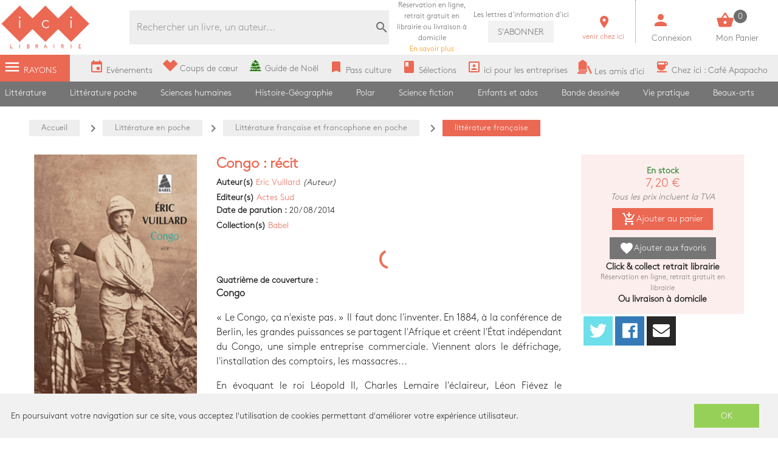

--- FILE ---
content_type: text/html; charset=utf-8
request_url: https://icigrandsboulevards.fr/product/143721/vuillard-eric-congo-recit
body_size: 108522
content:
<!doctype html>
<html data-n-head-ssr lang="fr" data-n-head="%7B%22lang%22:%7B%22ssr%22:%22fr%22%7D%7D">
  <head >
    <title>Eric Vuillard - Congo : récit</title><meta data-n-head="ssr" charset="utf-8"><meta data-n-head="ssr" name="viewport" content="width=device-width, initial-scale=1"><meta data-n-head="ssr" name="format-detection" content="telephone=no"><meta data-n-head="ssr" data-hid="geo.placename" name="geo.placename" content="France, Paris"><meta data-n-head="ssr" data-hid="og:site_name" property="og:site_name" content="Ici Librairie - Paris Grands Boulevards"><meta data-n-head="ssr" data-hid="og:type" property="og:type" content="website"><meta data-n-head="ssr" data-hid="google-site-verification" name="google-site-verification" content="DwJ-OLRYTiD25PVwLza6Xa7LWGVdaneGMvEI1X_FwYw"><meta data-n-head="ssr" data-hid="og:url" property="og:url" content="https://www.icigrandsboulevards.fr/product/143721/vuillard-eric-congo-recit"><meta data-n-head="ssr" data-hid="og:title" property="og:title" content="Eric Vuillard - Congo : récit"><meta data-n-head="ssr" data-hid="description" name="description" content="&lt;p&gt;
      &lt;b&gt;Congo&lt;/b&gt;
    &lt;/p&gt;&lt;p&gt;« Le Congo, ça n&#x27;existe pas. » Il faut donc l&#x27;inventer. En 1884, à la conférence de Berlin, les grandes puissances se partagent l&#x27;Afrique et créent l&#x27;État indépendant du Congo, une simple entrepri"><meta data-n-head="ssr" data-hid="og:description" property="og:description" content="&lt;p&gt;
      &lt;b&gt;Congo&lt;/b&gt;
    &lt;/p&gt;&lt;p&gt;« Le Congo, ça n&#x27;existe pas. » Il faut donc l&#x27;inventer. En 1884, à la conférence de Berlin, les grandes puissances se partagent l&#x27;Afrique et créent l&#x27;État indépendant du Congo, une simple entrepri"><meta data-n-head="ssr" data-hid="og:image" property="og:image" content="https://s3.eu-west-3.amazonaws.com/nova-ici-production/product/images_4/143721_1_raw.jpg"><link data-n-head="ssr" rel="stylesheet" href="https://use.fontawesome.com/releases/v5.5.0/css/all.css"><link data-n-head="ssr" rel="stylesheet" href="https://fonts.googleapis.com/css?family=Material+Icons"><link data-n-head="ssr" rel="shortcut icon" href="/ici/favicon.ico" type="image/x-icon"><link data-n-head="ssr" rel="icon" href="/ici/favicon.ico" type="image/x-icon"><link data-n-head="ssr" rel="icon" href="/ici/favicon.png" type="image/png"><link data-n-head="ssr" rel="icon" sizes="32x32" href="/ici/favicon-32.png" type="image/png"><link data-n-head="ssr" rel="icon" sizes="64x64" href="/ici/favicon-64.png" type="image/png"><link data-n-head="ssr" rel="icon" sizes="96x96" href="/ici/favicon-96.png" type="image/png"><link data-n-head="ssr" data-hid="canonical" rel="canonical" href="https://www.icigrandsboulevards.fr/product/143721/vuillard-eric-congo-recit"><style data-n-head="ssr" id="vuetify-theme-stylesheet" type="text/css">a { color: #1976d2; }
.primary {
  background-color: #1976d2 !important;
  border-color: #1976d2 !important;
}
.primary--text {
  color: #1976d2 !important;
  caret-color: #1976d2 !important;
}
.primary.lighten-5 {
  background-color: #c7fdff !important;
  border-color: #c7fdff !important;
}
.primary--text.text--lighten-5 {
  color: #c7fdff !important;
  caret-color: #c7fdff !important;
}
.primary.lighten-4 {
  background-color: #a8e0ff !important;
  border-color: #a8e0ff !important;
}
.primary--text.text--lighten-4 {
  color: #a8e0ff !important;
  caret-color: #a8e0ff !important;
}
.primary.lighten-3 {
  background-color: #8ac5ff !important;
  border-color: #8ac5ff !important;
}
.primary--text.text--lighten-3 {
  color: #8ac5ff !important;
  caret-color: #8ac5ff !important;
}
.primary.lighten-2 {
  background-color: #6aaaff !important;
  border-color: #6aaaff !important;
}
.primary--text.text--lighten-2 {
  color: #6aaaff !important;
  caret-color: #6aaaff !important;
}
.primary.lighten-1 {
  background-color: #488fef !important;
  border-color: #488fef !important;
}
.primary--text.text--lighten-1 {
  color: #488fef !important;
  caret-color: #488fef !important;
}
.primary.darken-1 {
  background-color: #005eb6 !important;
  border-color: #005eb6 !important;
}
.primary--text.text--darken-1 {
  color: #005eb6 !important;
  caret-color: #005eb6 !important;
}
.primary.darken-2 {
  background-color: #00479b !important;
  border-color: #00479b !important;
}
.primary--text.text--darken-2 {
  color: #00479b !important;
  caret-color: #00479b !important;
}
.primary.darken-3 {
  background-color: #003180 !important;
  border-color: #003180 !important;
}
.primary--text.text--darken-3 {
  color: #003180 !important;
  caret-color: #003180 !important;
}
.primary.darken-4 {
  background-color: #001e67 !important;
  border-color: #001e67 !important;
}
.primary--text.text--darken-4 {
  color: #001e67 !important;
  caret-color: #001e67 !important;
}
.secondary {
  background-color: #424242 !important;
  border-color: #424242 !important;
}
.secondary--text {
  color: #424242 !important;
  caret-color: #424242 !important;
}
.secondary.lighten-5 {
  background-color: #c1c1c1 !important;
  border-color: #c1c1c1 !important;
}
.secondary--text.text--lighten-5 {
  color: #c1c1c1 !important;
  caret-color: #c1c1c1 !important;
}
.secondary.lighten-4 {
  background-color: #a6a6a6 !important;
  border-color: #a6a6a6 !important;
}
.secondary--text.text--lighten-4 {
  color: #a6a6a6 !important;
  caret-color: #a6a6a6 !important;
}
.secondary.lighten-3 {
  background-color: #8b8b8b !important;
  border-color: #8b8b8b !important;
}
.secondary--text.text--lighten-3 {
  color: #8b8b8b !important;
  caret-color: #8b8b8b !important;
}
.secondary.lighten-2 {
  background-color: #727272 !important;
  border-color: #727272 !important;
}
.secondary--text.text--lighten-2 {
  color: #727272 !important;
  caret-color: #727272 !important;
}
.secondary.lighten-1 {
  background-color: #595959 !important;
  border-color: #595959 !important;
}
.secondary--text.text--lighten-1 {
  color: #595959 !important;
  caret-color: #595959 !important;
}
.secondary.darken-1 {
  background-color: #2c2c2c !important;
  border-color: #2c2c2c !important;
}
.secondary--text.text--darken-1 {
  color: #2c2c2c !important;
  caret-color: #2c2c2c !important;
}
.secondary.darken-2 {
  background-color: #171717 !important;
  border-color: #171717 !important;
}
.secondary--text.text--darken-2 {
  color: #171717 !important;
  caret-color: #171717 !important;
}
.secondary.darken-3 {
  background-color: #000000 !important;
  border-color: #000000 !important;
}
.secondary--text.text--darken-3 {
  color: #000000 !important;
  caret-color: #000000 !important;
}
.secondary.darken-4 {
  background-color: #000000 !important;
  border-color: #000000 !important;
}
.secondary--text.text--darken-4 {
  color: #000000 !important;
  caret-color: #000000 !important;
}
.accent {
  background-color: #82b1ff !important;
  border-color: #82b1ff !important;
}
.accent--text {
  color: #82b1ff !important;
  caret-color: #82b1ff !important;
}
.accent.lighten-5 {
  background-color: #ffffff !important;
  border-color: #ffffff !important;
}
.accent--text.text--lighten-5 {
  color: #ffffff !important;
  caret-color: #ffffff !important;
}
.accent.lighten-4 {
  background-color: #f8ffff !important;
  border-color: #f8ffff !important;
}
.accent--text.text--lighten-4 {
  color: #f8ffff !important;
  caret-color: #f8ffff !important;
}
.accent.lighten-3 {
  background-color: #daffff !important;
  border-color: #daffff !important;
}
.accent--text.text--lighten-3 {
  color: #daffff !important;
  caret-color: #daffff !important;
}
.accent.lighten-2 {
  background-color: #bce8ff !important;
  border-color: #bce8ff !important;
}
.accent--text.text--lighten-2 {
  color: #bce8ff !important;
  caret-color: #bce8ff !important;
}
.accent.lighten-1 {
  background-color: #9fccff !important;
  border-color: #9fccff !important;
}
.accent--text.text--lighten-1 {
  color: #9fccff !important;
  caret-color: #9fccff !important;
}
.accent.darken-1 {
  background-color: #6596e2 !important;
  border-color: #6596e2 !important;
}
.accent--text.text--darken-1 {
  color: #6596e2 !important;
  caret-color: #6596e2 !important;
}
.accent.darken-2 {
  background-color: #467dc6 !important;
  border-color: #467dc6 !important;
}
.accent--text.text--darken-2 {
  color: #467dc6 !important;
  caret-color: #467dc6 !important;
}
.accent.darken-3 {
  background-color: #2364aa !important;
  border-color: #2364aa !important;
}
.accent--text.text--darken-3 {
  color: #2364aa !important;
  caret-color: #2364aa !important;
}
.accent.darken-4 {
  background-color: #004c90 !important;
  border-color: #004c90 !important;
}
.accent--text.text--darken-4 {
  color: #004c90 !important;
  caret-color: #004c90 !important;
}
.error {
  background-color: #ff5252 !important;
  border-color: #ff5252 !important;
}
.error--text {
  color: #ff5252 !important;
  caret-color: #ff5252 !important;
}
.error.lighten-5 {
  background-color: #ffe4d5 !important;
  border-color: #ffe4d5 !important;
}
.error--text.text--lighten-5 {
  color: #ffe4d5 !important;
  caret-color: #ffe4d5 !important;
}
.error.lighten-4 {
  background-color: #ffc6b9 !important;
  border-color: #ffc6b9 !important;
}
.error--text.text--lighten-4 {
  color: #ffc6b9 !important;
  caret-color: #ffc6b9 !important;
}
.error.lighten-3 {
  background-color: #ffa99e !important;
  border-color: #ffa99e !important;
}
.error--text.text--lighten-3 {
  color: #ffa99e !important;
  caret-color: #ffa99e !important;
}
.error.lighten-2 {
  background-color: #ff8c84 !important;
  border-color: #ff8c84 !important;
}
.error--text.text--lighten-2 {
  color: #ff8c84 !important;
  caret-color: #ff8c84 !important;
}
.error.lighten-1 {
  background-color: #ff6f6a !important;
  border-color: #ff6f6a !important;
}
.error--text.text--lighten-1 {
  color: #ff6f6a !important;
  caret-color: #ff6f6a !important;
}
.error.darken-1 {
  background-color: #df323b !important;
  border-color: #df323b !important;
}
.error--text.text--darken-1 {
  color: #df323b !important;
  caret-color: #df323b !important;
}
.error.darken-2 {
  background-color: #bf0025 !important;
  border-color: #bf0025 !important;
}
.error--text.text--darken-2 {
  color: #bf0025 !important;
  caret-color: #bf0025 !important;
}
.error.darken-3 {
  background-color: #9f0010 !important;
  border-color: #9f0010 !important;
}
.error--text.text--darken-3 {
  color: #9f0010 !important;
  caret-color: #9f0010 !important;
}
.error.darken-4 {
  background-color: #800000 !important;
  border-color: #800000 !important;
}
.error--text.text--darken-4 {
  color: #800000 !important;
  caret-color: #800000 !important;
}
.info {
  background-color: #2196f3 !important;
  border-color: #2196f3 !important;
}
.info--text {
  color: #2196f3 !important;
  caret-color: #2196f3 !important;
}
.info.lighten-5 {
  background-color: #d4ffff !important;
  border-color: #d4ffff !important;
}
.info--text.text--lighten-5 {
  color: #d4ffff !important;
  caret-color: #d4ffff !important;
}
.info.lighten-4 {
  background-color: #b5ffff !important;
  border-color: #b5ffff !important;
}
.info--text.text--lighten-4 {
  color: #b5ffff !important;
  caret-color: #b5ffff !important;
}
.info.lighten-3 {
  background-color: #95e8ff !important;
  border-color: #95e8ff !important;
}
.info--text.text--lighten-3 {
  color: #95e8ff !important;
  caret-color: #95e8ff !important;
}
.info.lighten-2 {
  background-color: #75ccff !important;
  border-color: #75ccff !important;
}
.info--text.text--lighten-2 {
  color: #75ccff !important;
  caret-color: #75ccff !important;
}
.info.lighten-1 {
  background-color: #51b0ff !important;
  border-color: #51b0ff !important;
}
.info--text.text--lighten-1 {
  color: #51b0ff !important;
  caret-color: #51b0ff !important;
}
.info.darken-1 {
  background-color: #007cd6 !important;
  border-color: #007cd6 !important;
}
.info--text.text--darken-1 {
  color: #007cd6 !important;
  caret-color: #007cd6 !important;
}
.info.darken-2 {
  background-color: #0064ba !important;
  border-color: #0064ba !important;
}
.info--text.text--darken-2 {
  color: #0064ba !important;
  caret-color: #0064ba !important;
}
.info.darken-3 {
  background-color: #004d9f !important;
  border-color: #004d9f !important;
}
.info--text.text--darken-3 {
  color: #004d9f !important;
  caret-color: #004d9f !important;
}
.info.darken-4 {
  background-color: #003784 !important;
  border-color: #003784 !important;
}
.info--text.text--darken-4 {
  color: #003784 !important;
  caret-color: #003784 !important;
}
.success {
  background-color: #4caf50 !important;
  border-color: #4caf50 !important;
}
.success--text {
  color: #4caf50 !important;
  caret-color: #4caf50 !important;
}
.success.lighten-5 {
  background-color: #dcffd6 !important;
  border-color: #dcffd6 !important;
}
.success--text.text--lighten-5 {
  color: #dcffd6 !important;
  caret-color: #dcffd6 !important;
}
.success.lighten-4 {
  background-color: #beffba !important;
  border-color: #beffba !important;
}
.success--text.text--lighten-4 {
  color: #beffba !important;
  caret-color: #beffba !important;
}
.success.lighten-3 {
  background-color: #a2ff9e !important;
  border-color: #a2ff9e !important;
}
.success--text.text--lighten-3 {
  color: #a2ff9e !important;
  caret-color: #a2ff9e !important;
}
.success.lighten-2 {
  background-color: #85e783 !important;
  border-color: #85e783 !important;
}
.success--text.text--lighten-2 {
  color: #85e783 !important;
  caret-color: #85e783 !important;
}
.success.lighten-1 {
  background-color: #69cb69 !important;
  border-color: #69cb69 !important;
}
.success--text.text--lighten-1 {
  color: #69cb69 !important;
  caret-color: #69cb69 !important;
}
.success.darken-1 {
  background-color: #2d9437 !important;
  border-color: #2d9437 !important;
}
.success--text.text--darken-1 {
  color: #2d9437 !important;
  caret-color: #2d9437 !important;
}
.success.darken-2 {
  background-color: #00791e !important;
  border-color: #00791e !important;
}
.success--text.text--darken-2 {
  color: #00791e !important;
  caret-color: #00791e !important;
}
.success.darken-3 {
  background-color: #006000 !important;
  border-color: #006000 !important;
}
.success--text.text--darken-3 {
  color: #006000 !important;
  caret-color: #006000 !important;
}
.success.darken-4 {
  background-color: #004700 !important;
  border-color: #004700 !important;
}
.success--text.text--darken-4 {
  color: #004700 !important;
  caret-color: #004700 !important;
}
.warning {
  background-color: #fb8c00 !important;
  border-color: #fb8c00 !important;
}
.warning--text {
  color: #fb8c00 !important;
  caret-color: #fb8c00 !important;
}
.warning.lighten-5 {
  background-color: #ffff9e !important;
  border-color: #ffff9e !important;
}
.warning--text.text--lighten-5 {
  color: #ffff9e !important;
  caret-color: #ffff9e !important;
}
.warning.lighten-4 {
  background-color: #fffb82 !important;
  border-color: #fffb82 !important;
}
.warning--text.text--lighten-4 {
  color: #fffb82 !important;
  caret-color: #fffb82 !important;
}
.warning.lighten-3 {
  background-color: #ffdf67 !important;
  border-color: #ffdf67 !important;
}
.warning--text.text--lighten-3 {
  color: #ffdf67 !important;
  caret-color: #ffdf67 !important;
}
.warning.lighten-2 {
  background-color: #ffc24b !important;
  border-color: #ffc24b !important;
}
.warning--text.text--lighten-2 {
  color: #ffc24b !important;
  caret-color: #ffc24b !important;
}
.warning.lighten-1 {
  background-color: #ffa72d !important;
  border-color: #ffa72d !important;
}
.warning--text.text--lighten-1 {
  color: #ffa72d !important;
  caret-color: #ffa72d !important;
}
.warning.darken-1 {
  background-color: #db7200 !important;
  border-color: #db7200 !important;
}
.warning--text.text--darken-1 {
  color: #db7200 !important;
  caret-color: #db7200 !important;
}
.warning.darken-2 {
  background-color: #bb5900 !important;
  border-color: #bb5900 !important;
}
.warning--text.text--darken-2 {
  color: #bb5900 !important;
  caret-color: #bb5900 !important;
}
.warning.darken-3 {
  background-color: #9d4000 !important;
  border-color: #9d4000 !important;
}
.warning--text.text--darken-3 {
  color: #9d4000 !important;
  caret-color: #9d4000 !important;
}
.warning.darken-4 {
  background-color: #802700 !important;
  border-color: #802700 !important;
}
.warning--text.text--darken-4 {
  color: #802700 !important;
  caret-color: #802700 !important;
}</style><script data-n-head="ssr" data-hid="gtm-script">window['dataLayer']=[];if(!window._gtm_init){window._gtm_init=1;(function(w,n,d,m,e,p){w[d]=(w[d]==1||n[d]=='yes'||n[d]==1||n[m]==1||(w[e]&&w[e][p]&&w[e][p]()))?1:0})(window,navigator,'doNotTrack','msDoNotTrack','external','msTrackingProtectionEnabled');(function(w,d,s,l,x,y){w[x]={};w._gtm_inject=function(i){if(w.doNotTrack||w[x][i])return;w[x][i]=1;w[l]=w[l]||[];w[l].push({'gtm.start':new Date().getTime(),event:'gtm.js'});var f=d.getElementsByTagName(s)[0],j=d.createElement(s);j.async=true;j.src='https://www.googletagmanager.com/gtm.js?id='+i;f.parentNode.insertBefore(j,f);}})(window,document,'script','dataLayer','_gtm_ids','_gtm_inject')};["GTM-MZL66CD"].forEach(function(i){window._gtm_inject(i)})</script><link rel="preload" href="/_nuxt/a4ee8f2.js" as="script"><link rel="preload" href="/_nuxt/b896af1.js" as="script"><link rel="preload" href="/_nuxt/c3ce04c.js" as="script"><link rel="preload" href="/_nuxt/99387f3.js" as="script"><link rel="preload" href="/_nuxt/03f2000.js" as="script"><style data-vue-ssr-id="2584b1b1:0 28dea842:0 3bdafade:0 55e0a793:0 62dedad6:0 2be7330e:0 dcebdbc4:0 28de1969:0">fieldset[disabled] .multiselect{pointer-events:none}.multiselect__spinner{position:absolute;right:1px;top:1px;width:48px;height:35px;background:#fff;display:block}.multiselect__spinner:after,.multiselect__spinner:before{position:absolute;content:"";top:50%;left:50%;margin:-8px 0 0 -8px;width:16px;height:16px;border-radius:100%;border:2px solid transparent;border-top-color:#41b883;box-shadow:0 0 0 1px transparent}.multiselect__spinner:before{-webkit-animation:spinning 2.4s cubic-bezier(.41,.26,.2,.62);animation:spinning 2.4s cubic-bezier(.41,.26,.2,.62);-webkit-animation-iteration-count:infinite;animation-iteration-count:infinite}.multiselect__spinner:after{-webkit-animation:spinning 2.4s cubic-bezier(.51,.09,.21,.8);animation:spinning 2.4s cubic-bezier(.51,.09,.21,.8);-webkit-animation-iteration-count:infinite;animation-iteration-count:infinite}.multiselect__loading-enter-active,.multiselect__loading-leave-active{transition:opacity .4s ease-in-out;opacity:1}.multiselect__loading-enter,.multiselect__loading-leave-active{opacity:0}.multiselect,.multiselect__input,.multiselect__single{font-family:inherit;font-size:16px;touch-action:manipulation}.multiselect{box-sizing:content-box;display:block;position:relative;width:100%;min-height:40px;text-align:left;color:#35495e}.multiselect *{box-sizing:border-box}.multiselect:focus{outline:none}.multiselect--disabled{background:#ededed;pointer-events:none;opacity:.6}.multiselect--active{z-index:50}.multiselect--active:not(.multiselect--above) .multiselect__current,.multiselect--active:not(.multiselect--above) .multiselect__input,.multiselect--active:not(.multiselect--above) .multiselect__tags{border-bottom-left-radius:0;border-bottom-right-radius:0}.multiselect--active .multiselect__select{transform:rotate(180deg)}.multiselect--above.multiselect--active .multiselect__current,.multiselect--above.multiselect--active .multiselect__input,.multiselect--above.multiselect--active .multiselect__tags{border-top-left-radius:0;border-top-right-radius:0}.multiselect__input,.multiselect__single{position:relative;display:inline-block;min-height:20px;line-height:20px;border:none;border-radius:5px;background:#fff;padding:0 0 0 5px;width:100%;transition:border .1s ease;box-sizing:border-box;margin-bottom:8px;vertical-align:top}.multiselect__input:-ms-input-placeholder{color:#35495e}.multiselect__input::-moz-placeholder{color:#35495e}.multiselect__input::placeholder{color:#35495e}.multiselect__tag~.multiselect__input,.multiselect__tag~.multiselect__single{width:auto}.multiselect__input:hover,.multiselect__single:hover{border-color:#cfcfcf}.multiselect__input:focus,.multiselect__single:focus{border-color:#a8a8a8;outline:none}.multiselect__single{padding-left:5px;margin-bottom:8px}.multiselect__tags-wrap{display:inline}.multiselect__tags{min-height:40px;display:block;padding:8px 40px 0 8px;border-radius:5px;border:1px solid #e8e8e8;background:#fff;font-size:14px}.multiselect__tag{position:relative;display:inline-block;padding:4px 26px 4px 10px;border-radius:5px;margin-right:10px;color:#fff;line-height:1;background:#41b883;margin-bottom:5px;white-space:nowrap;overflow:hidden;max-width:100%;text-overflow:ellipsis}.multiselect__tag-icon{cursor:pointer;margin-left:7px;position:absolute;right:0;top:0;bottom:0;font-weight:700;font-style:normal;width:22px;text-align:center;line-height:22px;transition:all .2s ease;border-radius:5px}.multiselect__tag-icon:after{content:"\D7";color:#266d4d;font-size:14px}.multiselect__tag-icon:focus,.multiselect__tag-icon:hover{background:#369a6e}.multiselect__tag-icon:focus:after,.multiselect__tag-icon:hover:after{color:#fff}.multiselect__current{min-height:40px;overflow:hidden;padding:8px 30px 0 12px;white-space:nowrap;border-radius:5px;border:1px solid #e8e8e8}.multiselect__current,.multiselect__select{line-height:16px;box-sizing:border-box;display:block;margin:0;text-decoration:none;cursor:pointer}.multiselect__select{position:absolute;width:40px;height:38px;right:1px;top:1px;padding:4px 8px;text-align:center;transition:transform .2s ease}.multiselect__select:before{position:relative;right:0;top:65%;color:#999;margin-top:4px;border-color:#999 transparent transparent;border-style:solid;border-width:5px 5px 0;content:""}.multiselect__placeholder{color:#adadad;display:inline-block;margin-bottom:10px;padding-top:2px}.multiselect--active .multiselect__placeholder{display:none}.multiselect__content-wrapper{position:absolute;display:block;background:#fff;width:100%;max-height:240px;overflow:auto;border:1px solid #e8e8e8;border-top:none;border-bottom-left-radius:5px;border-bottom-right-radius:5px;z-index:50;-webkit-overflow-scrolling:touch}.multiselect__content{list-style:none;display:inline-block;padding:0;margin:0;min-width:100%;vertical-align:top}.multiselect--above .multiselect__content-wrapper{bottom:100%;border-bottom-left-radius:0;border-bottom-right-radius:0;border-top-left-radius:5px;border-top-right-radius:5px;border-bottom:none;border-top:1px solid #e8e8e8}.multiselect__content::webkit-scrollbar{display:none}.multiselect__element{display:block}.multiselect__option{display:block;padding:12px;min-height:40px;line-height:16px;text-decoration:none;text-transform:none;vertical-align:middle;position:relative;cursor:pointer;white-space:nowrap}.multiselect__option:after{top:0;right:0;position:absolute;line-height:40px;padding-right:12px;padding-left:20px;font-size:13px}.multiselect__option--highlight{background:#41b883;outline:none;color:#fff}.multiselect__option--highlight:after{content:attr(data-select);background:#41b883;color:#fff}.multiselect__option--selected{background:#f3f3f3;color:#35495e;font-weight:700}.multiselect__option--selected:after{content:attr(data-selected);color:silver}.multiselect__option--selected.multiselect__option--highlight{background:#ff6a6a;color:#fff}.multiselect__option--selected.multiselect__option--highlight:after{background:#ff6a6a;content:attr(data-deselect);color:#fff}.multiselect--disabled .multiselect__current,.multiselect--disabled .multiselect__select{background:#ededed;color:#a6a6a6}.multiselect__option--disabled{background:#ededed!important;color:#a6a6a6!important;cursor:text;pointer-events:none}.multiselect__option--group{background:#ededed;color:#35495e}.multiselect__option--group.multiselect__option--highlight{background:#35495e;color:#fff}.multiselect__option--group.multiselect__option--highlight:after{background:#35495e}.multiselect__option--disabled.multiselect__option--highlight{background:#dedede}.multiselect__option--group-selected.multiselect__option--highlight{background:#ff6a6a;color:#fff}.multiselect__option--group-selected.multiselect__option--highlight:after{background:#ff6a6a;content:attr(data-deselect);color:#fff}.multiselect-enter-active,.multiselect-leave-active{transition:all .15s ease}.multiselect-enter,.multiselect-leave-active{opacity:0}.multiselect__strong{margin-bottom:8px;line-height:20px;display:inline-block;vertical-align:top}[dir=rtl] .multiselect{text-align:right}[dir=rtl] .multiselect__select{right:auto;left:1px}[dir=rtl] .multiselect__tags{padding:8px 8px 0 40px}[dir=rtl] .multiselect__content{text-align:right}[dir=rtl] .multiselect__option:after{right:auto;left:0}[dir=rtl] .multiselect__clear{right:auto;left:12px}[dir=rtl] .multiselect__spinner{right:auto;left:1px}@-webkit-keyframes spinning{0%{transform:rotate(0)}to{transform:rotate(2turn)}}@keyframes spinning{0%{transform:rotate(0)}to{transform:rotate(2turn)}}
.swiper-container{margin-left:auto;margin-right:auto;position:relative;overflow:hidden;list-style:none;padding:0;z-index:1}.swiper-container-no-flexbox .swiper-slide{float:left}.swiper-container-vertical>.swiper-wrapper{-webkit-box-orient:vertical;-webkit-box-direction:normal;-webkit-flex-direction:column;-ms-flex-direction:column;flex-direction:column}.swiper-wrapper{position:relative;width:100%;height:100%;z-index:1;display:-webkit-box;display:-webkit-flex;display:-ms-flexbox;display:flex;-webkit-transition-property:-webkit-transform;transition-property:-webkit-transform;-o-transition-property:transform;transition-property:transform;transition-property:transform,-webkit-transform;-webkit-box-sizing:content-box;box-sizing:content-box}.swiper-container-android .swiper-slide,.swiper-wrapper{-webkit-transform:translateZ(0);transform:translateZ(0)}.swiper-container-multirow>.swiper-wrapper{-webkit-flex-wrap:wrap;-ms-flex-wrap:wrap;flex-wrap:wrap}.swiper-container-free-mode>.swiper-wrapper{-webkit-transition-timing-function:ease-out;-o-transition-timing-function:ease-out;transition-timing-function:ease-out;margin:0 auto}.swiper-slide{-webkit-flex-shrink:0;-ms-flex-negative:0;flex-shrink:0;width:100%;height:100%;position:relative;-webkit-transition-property:-webkit-transform;transition-property:-webkit-transform;-o-transition-property:transform;transition-property:transform;transition-property:transform,-webkit-transform}.swiper-slide-invisible-blank{visibility:hidden}.swiper-container-autoheight,.swiper-container-autoheight .swiper-slide{height:auto}.swiper-container-autoheight .swiper-wrapper{-webkit-box-align:start;-webkit-align-items:flex-start;-ms-flex-align:start;align-items:flex-start;-webkit-transition-property:height,-webkit-transform;transition-property:height,-webkit-transform;-o-transition-property:transform,height;transition-property:transform,height;transition-property:transform,height,-webkit-transform}.swiper-container-3d{-webkit-perspective:1200px;perspective:1200px}.swiper-container-3d .swiper-cube-shadow,.swiper-container-3d .swiper-slide,.swiper-container-3d .swiper-slide-shadow-bottom,.swiper-container-3d .swiper-slide-shadow-left,.swiper-container-3d .swiper-slide-shadow-right,.swiper-container-3d .swiper-slide-shadow-top,.swiper-container-3d .swiper-wrapper{-webkit-transform-style:preserve-3d;transform-style:preserve-3d}.swiper-container-3d .swiper-slide-shadow-bottom,.swiper-container-3d .swiper-slide-shadow-left,.swiper-container-3d .swiper-slide-shadow-right,.swiper-container-3d .swiper-slide-shadow-top{position:absolute;left:0;top:0;width:100%;height:100%;pointer-events:none;z-index:10}.swiper-container-3d .swiper-slide-shadow-left{background-image:-webkit-linear-gradient(right,rgba(0,0,0,.5),transparent);background-image:-o-linear-gradient(right,rgba(0,0,0,.5),transparent);background-image:-webkit-gradient(linear,right top,left top,from(rgba(0,0,0,.5)),to(transparent));background-image:linear-gradient(270deg,rgba(0,0,0,.5),transparent)}.swiper-container-3d .swiper-slide-shadow-right{background-image:-webkit-linear-gradient(left,rgba(0,0,0,.5),transparent);background-image:-o-linear-gradient(left,rgba(0,0,0,.5),transparent);background-image:-webkit-gradient(linear,left top,right top,from(rgba(0,0,0,.5)),to(transparent));background-image:linear-gradient(90deg,rgba(0,0,0,.5),transparent)}.swiper-container-3d .swiper-slide-shadow-top{background-image:-webkit-linear-gradient(bottom,rgba(0,0,0,.5),transparent);background-image:-o-linear-gradient(bottom,rgba(0,0,0,.5),transparent);background-image:-webkit-gradient(linear,left bottom,left top,from(rgba(0,0,0,.5)),to(transparent));background-image:linear-gradient(0deg,rgba(0,0,0,.5),transparent)}.swiper-container-3d .swiper-slide-shadow-bottom{background-image:-webkit-linear-gradient(top,rgba(0,0,0,.5),transparent);background-image:-o-linear-gradient(top,rgba(0,0,0,.5),transparent);background-image:-webkit-gradient(linear,left top,left bottom,from(rgba(0,0,0,.5)),to(transparent));background-image:linear-gradient(180deg,rgba(0,0,0,.5),transparent)}.swiper-container-wp8-horizontal,.swiper-container-wp8-horizontal>.swiper-wrapper{-ms-touch-action:pan-y;touch-action:pan-y}.swiper-container-wp8-vertical,.swiper-container-wp8-vertical>.swiper-wrapper{-ms-touch-action:pan-x;touch-action:pan-x}.swiper-button-next,.swiper-button-prev{position:absolute;top:50%;width:27px;height:44px;margin-top:-22px;z-index:10;cursor:pointer;background-size:27px 44px;background-position:50%;background-repeat:no-repeat}.swiper-button-next.swiper-button-disabled,.swiper-button-prev.swiper-button-disabled{opacity:.35;cursor:auto;pointer-events:none}.swiper-button-prev,.swiper-container-rtl .swiper-button-next{background-image:url("data:image/svg+xml;charset=utf-8,%3Csvg xmlns='http://www.w3.org/2000/svg' viewBox='0 0 27 44'%3E%3Cpath d='M0 22L22 0l2.1 2.1L4.2 22l19.9 19.9L22 44 0 22z' fill='%23007aff'/%3E%3C/svg%3E");left:10px;right:auto}.swiper-button-next,.swiper-container-rtl .swiper-button-prev{background-image:url("data:image/svg+xml;charset=utf-8,%3Csvg xmlns='http://www.w3.org/2000/svg' viewBox='0 0 27 44'%3E%3Cpath d='M27 22L5 44l-2.1-2.1L22.8 22 2.9 2.1 5 0l22 22z' fill='%23007aff'/%3E%3C/svg%3E");right:10px;left:auto}.swiper-button-prev.swiper-button-white,.swiper-container-rtl .swiper-button-next.swiper-button-white{background-image:url("data:image/svg+xml;charset=utf-8,%3Csvg xmlns='http://www.w3.org/2000/svg' viewBox='0 0 27 44'%3E%3Cpath d='M0 22L22 0l2.1 2.1L4.2 22l19.9 19.9L22 44 0 22z' fill='%23fff'/%3E%3C/svg%3E")}.swiper-button-next.swiper-button-white,.swiper-container-rtl .swiper-button-prev.swiper-button-white{background-image:url("data:image/svg+xml;charset=utf-8,%3Csvg xmlns='http://www.w3.org/2000/svg' viewBox='0 0 27 44'%3E%3Cpath d='M27 22L5 44l-2.1-2.1L22.8 22 2.9 2.1 5 0l22 22z' fill='%23fff'/%3E%3C/svg%3E")}.swiper-button-prev.swiper-button-black,.swiper-container-rtl .swiper-button-next.swiper-button-black{background-image:url("data:image/svg+xml;charset=utf-8,%3Csvg xmlns='http://www.w3.org/2000/svg' viewBox='0 0 27 44'%3E%3Cpath d='M0 22L22 0l2.1 2.1L4.2 22l19.9 19.9L22 44 0 22z'/%3E%3C/svg%3E")}.swiper-button-next.swiper-button-black,.swiper-container-rtl .swiper-button-prev.swiper-button-black{background-image:url("data:image/svg+xml;charset=utf-8,%3Csvg xmlns='http://www.w3.org/2000/svg' viewBox='0 0 27 44'%3E%3Cpath d='M27 22L5 44l-2.1-2.1L22.8 22 2.9 2.1 5 0l22 22z'/%3E%3C/svg%3E")}.swiper-button-lock{display:none}.swiper-pagination{position:absolute;text-align:center;-webkit-transition:opacity .3s;-o-transition:.3s opacity;transition:opacity .3s;-webkit-transform:translateZ(0);transform:translateZ(0);z-index:10}.swiper-pagination.swiper-pagination-hidden{opacity:0}.swiper-container-horizontal>.swiper-pagination-bullets,.swiper-pagination-custom,.swiper-pagination-fraction{bottom:10px;left:0;width:100%}.swiper-pagination-bullets-dynamic{overflow:hidden;font-size:0}.swiper-pagination-bullets-dynamic .swiper-pagination-bullet{-webkit-transform:scale(.33);-ms-transform:scale(.33);transform:scale(.33);position:relative}.swiper-pagination-bullets-dynamic .swiper-pagination-bullet-active,.swiper-pagination-bullets-dynamic .swiper-pagination-bullet-active-main{-webkit-transform:scale(1);-ms-transform:scale(1);transform:scale(1)}.swiper-pagination-bullets-dynamic .swiper-pagination-bullet-active-prev{-webkit-transform:scale(.66);-ms-transform:scale(.66);transform:scale(.66)}.swiper-pagination-bullets-dynamic .swiper-pagination-bullet-active-prev-prev{-webkit-transform:scale(.33);-ms-transform:scale(.33);transform:scale(.33)}.swiper-pagination-bullets-dynamic .swiper-pagination-bullet-active-next{-webkit-transform:scale(.66);-ms-transform:scale(.66);transform:scale(.66)}.swiper-pagination-bullets-dynamic .swiper-pagination-bullet-active-next-next{-webkit-transform:scale(.33);-ms-transform:scale(.33);transform:scale(.33)}.swiper-pagination-bullet{width:8px;height:8px;display:inline-block;border-radius:100%;background:#000;opacity:.2}button.swiper-pagination-bullet{border:none;margin:0;padding:0;-webkit-box-shadow:none;box-shadow:none;-webkit-appearance:none;-moz-appearance:none;appearance:none}.swiper-pagination-clickable .swiper-pagination-bullet{cursor:pointer}.swiper-pagination-bullet-active{opacity:1;background:#007aff}.swiper-container-vertical>.swiper-pagination-bullets{right:10px;top:50%;-webkit-transform:translate3d(0,-50%,0);transform:translate3d(0,-50%,0)}.swiper-container-vertical>.swiper-pagination-bullets .swiper-pagination-bullet{margin:6px 0;display:block}.swiper-container-vertical>.swiper-pagination-bullets.swiper-pagination-bullets-dynamic{top:50%;-webkit-transform:translateY(-50%);-ms-transform:translateY(-50%);transform:translateY(-50%);width:8px}.swiper-container-vertical>.swiper-pagination-bullets.swiper-pagination-bullets-dynamic .swiper-pagination-bullet{display:inline-block;-webkit-transition:top .2s,-webkit-transform .2s;-o-transition:.2s top,.2s -webkit-transform;transition:top .2s,-webkit-transform .2s;-o-transition:.2s transform,.2s top;-webkit-transition:transform .2s,top .2s;transition:transform .2s,top .2s;-webkit-transition:transform .2s,top .2s,-webkit-transform .2s;-o-transition:.2s transform,.2s top,.2s -webkit-transform;transition:transform .2s,top .2s,-webkit-transform .2s}.swiper-container-horizontal>.swiper-pagination-bullets .swiper-pagination-bullet{margin:0 4px}.swiper-container-horizontal>.swiper-pagination-bullets.swiper-pagination-bullets-dynamic{left:50%;-webkit-transform:translateX(-50%);-ms-transform:translateX(-50%);transform:translateX(-50%);white-space:nowrap}.swiper-container-horizontal>.swiper-pagination-bullets.swiper-pagination-bullets-dynamic .swiper-pagination-bullet{-webkit-transition:left .2s,-webkit-transform .2s;-o-transition:.2s left,.2s -webkit-transform;transition:left .2s,-webkit-transform .2s;-o-transition:.2s transform,.2s left;-webkit-transition:transform .2s,left .2s;transition:transform .2s,left .2s;-webkit-transition:transform .2s,left .2s,-webkit-transform .2s;-o-transition:.2s transform,.2s left,.2s -webkit-transform;transition:transform .2s,left .2s,-webkit-transform .2s}.swiper-container-horizontal.swiper-container-rtl>.swiper-pagination-bullets-dynamic .swiper-pagination-bullet{-webkit-transition:right .2s,-webkit-transform .2s;-o-transition:.2s right,.2s -webkit-transform;transition:right .2s,-webkit-transform .2s;-o-transition:.2s transform,.2s right;-webkit-transition:transform .2s,right .2s;transition:transform .2s,right .2s;-webkit-transition:transform .2s,right .2s,-webkit-transform .2s;-o-transition:.2s transform,.2s right,.2s -webkit-transform;transition:transform .2s,right .2s,-webkit-transform .2s}.swiper-pagination-progressbar{background:rgba(0,0,0,.25);position:absolute}.swiper-pagination-progressbar .swiper-pagination-progressbar-fill{background:#007aff;position:absolute;left:0;top:0;width:100%;height:100%;-webkit-transform:scale(0);-ms-transform:scale(0);transform:scale(0);-webkit-transform-origin:left top;-ms-transform-origin:left top;transform-origin:left top}.swiper-container-rtl .swiper-pagination-progressbar .swiper-pagination-progressbar-fill{-webkit-transform-origin:right top;-ms-transform-origin:right top;transform-origin:right top}.swiper-container-horizontal>.swiper-pagination-progressbar,.swiper-container-vertical>.swiper-pagination-progressbar.swiper-pagination-progressbar-opposite{width:100%;height:4px;left:0;top:0}.swiper-container-horizontal>.swiper-pagination-progressbar.swiper-pagination-progressbar-opposite,.swiper-container-vertical>.swiper-pagination-progressbar{width:4px;height:100%;left:0;top:0}.swiper-pagination-white .swiper-pagination-bullet-active{background:#fff}.swiper-pagination-progressbar.swiper-pagination-white{background:hsla(0,0%,100%,.25)}.swiper-pagination-progressbar.swiper-pagination-white .swiper-pagination-progressbar-fill{background:#fff}.swiper-pagination-black .swiper-pagination-bullet-active{background:#000}.swiper-pagination-progressbar.swiper-pagination-black{background:rgba(0,0,0,.25)}.swiper-pagination-progressbar.swiper-pagination-black .swiper-pagination-progressbar-fill{background:#000}.swiper-pagination-lock{display:none}.swiper-scrollbar{border-radius:10px;position:relative;-ms-touch-action:none;background:rgba(0,0,0,.1)}.swiper-container-horizontal>.swiper-scrollbar{position:absolute;left:1%;bottom:3px;z-index:50;height:5px;width:98%}.swiper-container-vertical>.swiper-scrollbar{position:absolute;right:3px;top:1%;z-index:50;width:5px;height:98%}.swiper-scrollbar-drag{height:100%;width:100%;position:relative;background:rgba(0,0,0,.5);border-radius:10px;left:0;top:0}.swiper-scrollbar-cursor-drag{cursor:move}.swiper-scrollbar-lock{display:none}.swiper-zoom-container{width:100%;height:100%;display:-webkit-box;display:-webkit-flex;display:-ms-flexbox;display:flex;-webkit-box-pack:center;-webkit-justify-content:center;-ms-flex-pack:center;justify-content:center;-webkit-box-align:center;-webkit-align-items:center;-ms-flex-align:center;align-items:center;text-align:center}.swiper-zoom-container>canvas,.swiper-zoom-container>img,.swiper-zoom-container>svg{max-width:100%;max-height:100%;-o-object-fit:contain;object-fit:contain}.swiper-slide-zoomed{cursor:move}.swiper-lazy-preloader{width:42px;height:42px;position:absolute;left:50%;top:50%;margin-left:-21px;margin-top:-21px;z-index:10;-webkit-transform-origin:50%;-ms-transform-origin:50%;transform-origin:50%;-webkit-animation:swiper-preloader-spin 1s steps(12) infinite;animation:swiper-preloader-spin 1s steps(12) infinite}.swiper-lazy-preloader:after{display:block;content:"";width:100%;height:100%;background-image:url("data:image/svg+xml;charset=utf-8,%3Csvg viewBox='0 0 120 120' xmlns='http://www.w3.org/2000/svg' xmlns:xlink='http://www.w3.org/1999/xlink'%3E%3Cdefs%3E%3Cpath id='a' stroke='%236c6c6c' stroke-width='11' stroke-linecap='round' d='M60 7v20'/%3E%3C/defs%3E%3Cuse xlink:href='%23a' opacity='.27'/%3E%3Cuse xlink:href='%23a' opacity='.27' transform='rotate(30 60 60)'/%3E%3Cuse xlink:href='%23a' opacity='.27' transform='rotate(60 60 60)'/%3E%3Cuse xlink:href='%23a' opacity='.27' transform='rotate(90 60 60)'/%3E%3Cuse xlink:href='%23a' opacity='.27' transform='rotate(120 60 60)'/%3E%3Cuse xlink:href='%23a' opacity='.27' transform='rotate(150 60 60)'/%3E%3Cuse xlink:href='%23a' opacity='.37' transform='rotate(180 60 60)'/%3E%3Cuse xlink:href='%23a' opacity='.46' transform='rotate(210 60 60)'/%3E%3Cuse xlink:href='%23a' opacity='.56' transform='rotate(240 60 60)'/%3E%3Cuse xlink:href='%23a' opacity='.66' transform='rotate(270 60 60)'/%3E%3Cuse xlink:href='%23a' opacity='.75' transform='rotate(300 60 60)'/%3E%3Cuse xlink:href='%23a' opacity='.85' transform='rotate(330 60 60)'/%3E%3C/svg%3E");background-position:50%;background-size:100%;background-repeat:no-repeat}.swiper-lazy-preloader-white:after{background-image:url("data:image/svg+xml;charset=utf-8,%3Csvg viewBox='0 0 120 120' xmlns='http://www.w3.org/2000/svg' xmlns:xlink='http://www.w3.org/1999/xlink'%3E%3Cdefs%3E%3Cpath id='a' stroke='%23fff' stroke-width='11' stroke-linecap='round' d='M60 7v20'/%3E%3C/defs%3E%3Cuse xlink:href='%23a' opacity='.27'/%3E%3Cuse xlink:href='%23a' opacity='.27' transform='rotate(30 60 60)'/%3E%3Cuse xlink:href='%23a' opacity='.27' transform='rotate(60 60 60)'/%3E%3Cuse xlink:href='%23a' opacity='.27' transform='rotate(90 60 60)'/%3E%3Cuse xlink:href='%23a' opacity='.27' transform='rotate(120 60 60)'/%3E%3Cuse xlink:href='%23a' opacity='.27' transform='rotate(150 60 60)'/%3E%3Cuse xlink:href='%23a' opacity='.37' transform='rotate(180 60 60)'/%3E%3Cuse xlink:href='%23a' opacity='.46' transform='rotate(210 60 60)'/%3E%3Cuse xlink:href='%23a' opacity='.56' transform='rotate(240 60 60)'/%3E%3Cuse xlink:href='%23a' opacity='.66' transform='rotate(270 60 60)'/%3E%3Cuse xlink:href='%23a' opacity='.75' transform='rotate(300 60 60)'/%3E%3Cuse xlink:href='%23a' opacity='.85' transform='rotate(330 60 60)'/%3E%3C/svg%3E")}@-webkit-keyframes swiper-preloader-spin{to{-webkit-transform:rotate(1turn);transform:rotate(1turn)}}@keyframes swiper-preloader-spin{to{-webkit-transform:rotate(1turn);transform:rotate(1turn)}}.swiper-container .swiper-notification{position:absolute;left:0;top:0;pointer-events:none;opacity:0;z-index:-1000}.swiper-container-fade.swiper-container-free-mode .swiper-slide{-webkit-transition-timing-function:ease-out;-o-transition-timing-function:ease-out;transition-timing-function:ease-out}.swiper-container-fade .swiper-slide{pointer-events:none;-webkit-transition-property:opacity;-o-transition-property:opacity;transition-property:opacity}.swiper-container-fade .swiper-slide .swiper-slide{pointer-events:none}.swiper-container-fade .swiper-slide-active,.swiper-container-fade .swiper-slide-active .swiper-slide-active{pointer-events:auto}.swiper-container-cube{overflow:visible}.swiper-container-cube .swiper-slide{pointer-events:none;-webkit-backface-visibility:hidden;backface-visibility:hidden;z-index:1;visibility:hidden;-webkit-transform-origin:0 0;-ms-transform-origin:0 0;transform-origin:0 0;width:100%;height:100%}.swiper-container-cube .swiper-slide .swiper-slide{pointer-events:none}.swiper-container-cube.swiper-container-rtl .swiper-slide{-webkit-transform-origin:100% 0;-ms-transform-origin:100% 0;transform-origin:100% 0}.swiper-container-cube .swiper-slide-active,.swiper-container-cube .swiper-slide-active .swiper-slide-active{pointer-events:auto}.swiper-container-cube .swiper-slide-active,.swiper-container-cube .swiper-slide-next,.swiper-container-cube .swiper-slide-next+.swiper-slide,.swiper-container-cube .swiper-slide-prev{pointer-events:auto;visibility:visible}.swiper-container-cube .swiper-slide-shadow-bottom,.swiper-container-cube .swiper-slide-shadow-left,.swiper-container-cube .swiper-slide-shadow-right,.swiper-container-cube .swiper-slide-shadow-top{z-index:0;-webkit-backface-visibility:hidden;backface-visibility:hidden}.swiper-container-cube .swiper-cube-shadow{position:absolute;left:0;bottom:0;width:100%;height:100%;background:#000;opacity:.6;-webkit-filter:blur(50px);filter:blur(50px);z-index:0}.swiper-container-flip{overflow:visible}.swiper-container-flip .swiper-slide{pointer-events:none;-webkit-backface-visibility:hidden;backface-visibility:hidden;z-index:1}.swiper-container-flip .swiper-slide .swiper-slide{pointer-events:none}.swiper-container-flip .swiper-slide-active,.swiper-container-flip .swiper-slide-active .swiper-slide-active{pointer-events:auto}.swiper-container-flip .swiper-slide-shadow-bottom,.swiper-container-flip .swiper-slide-shadow-left,.swiper-container-flip .swiper-slide-shadow-right,.swiper-container-flip .swiper-slide-shadow-top{z-index:0;-webkit-backface-visibility:hidden;backface-visibility:hidden}.swiper-container-coverflow .swiper-wrapper{-ms-perspective:1200px}
/*!
* Vuetify v1.5.24
* Forged by John Leider
* Released under the MIT License.
*/@-webkit-keyframes shake{59%{margin-left:0}60%,80%{margin-left:2px}70%,90%{margin-left:-2px}}@keyframes shake{59%{margin-left:0}60%,80%{margin-left:2px}70%,90%{margin-left:-2px}}.black{background-color:#000!important;border-color:#000!important}.black--text{color:#000!important;caret-color:#000!important}.white{background-color:#fff!important;border-color:#fff!important}.white--text{color:#fff!important;caret-color:#fff!important}.transparent{background-color:transparent!important;border-color:transparent!important}.transparent--text{color:transparent!important;caret-color:transparent!important}.red{background-color:#f44336!important;border-color:#f44336!important}.red--text{color:#f44336!important;caret-color:#f44336!important}.red.lighten-5{background-color:#ffebee!important;border-color:#ffebee!important}.red--text.text--lighten-5{color:#ffebee!important;caret-color:#ffebee!important}.red.lighten-4{background-color:#ffcdd2!important;border-color:#ffcdd2!important}.red--text.text--lighten-4{color:#ffcdd2!important;caret-color:#ffcdd2!important}.red.lighten-3{background-color:#ef9a9a!important;border-color:#ef9a9a!important}.red--text.text--lighten-3{color:#ef9a9a!important;caret-color:#ef9a9a!important}.red.lighten-2{background-color:#e57373!important;border-color:#e57373!important}.red--text.text--lighten-2{color:#e57373!important;caret-color:#e57373!important}.red.lighten-1{background-color:#ef5350!important;border-color:#ef5350!important}.red--text.text--lighten-1{color:#ef5350!important;caret-color:#ef5350!important}.red.darken-1{background-color:#e53935!important;border-color:#e53935!important}.red--text.text--darken-1{color:#e53935!important;caret-color:#e53935!important}.red.darken-2{background-color:#d32f2f!important;border-color:#d32f2f!important}.red--text.text--darken-2{color:#d32f2f!important;caret-color:#d32f2f!important}.red.darken-3{background-color:#c62828!important;border-color:#c62828!important}.red--text.text--darken-3{color:#c62828!important;caret-color:#c62828!important}.red.darken-4{background-color:#b71c1c!important;border-color:#b71c1c!important}.red--text.text--darken-4{color:#b71c1c!important;caret-color:#b71c1c!important}.red.accent-1{background-color:#ff8a80!important;border-color:#ff8a80!important}.red--text.text--accent-1{color:#ff8a80!important;caret-color:#ff8a80!important}.red.accent-2{background-color:#ff5252!important;border-color:#ff5252!important}.red--text.text--accent-2{color:#ff5252!important;caret-color:#ff5252!important}.red.accent-3{background-color:#ff1744!important;border-color:#ff1744!important}.red--text.text--accent-3{color:#ff1744!important;caret-color:#ff1744!important}.red.accent-4{background-color:#d50000!important;border-color:#d50000!important}.red--text.text--accent-4{color:#d50000!important;caret-color:#d50000!important}.pink{background-color:#e91e63!important;border-color:#e91e63!important}.pink--text{color:#e91e63!important;caret-color:#e91e63!important}.pink.lighten-5{background-color:#fce4ec!important;border-color:#fce4ec!important}.pink--text.text--lighten-5{color:#fce4ec!important;caret-color:#fce4ec!important}.pink.lighten-4{background-color:#f8bbd0!important;border-color:#f8bbd0!important}.pink--text.text--lighten-4{color:#f8bbd0!important;caret-color:#f8bbd0!important}.pink.lighten-3{background-color:#f48fb1!important;border-color:#f48fb1!important}.pink--text.text--lighten-3{color:#f48fb1!important;caret-color:#f48fb1!important}.pink.lighten-2{background-color:#f06292!important;border-color:#f06292!important}.pink--text.text--lighten-2{color:#f06292!important;caret-color:#f06292!important}.pink.lighten-1{background-color:#ec407a!important;border-color:#ec407a!important}.pink--text.text--lighten-1{color:#ec407a!important;caret-color:#ec407a!important}.pink.darken-1{background-color:#d81b60!important;border-color:#d81b60!important}.pink--text.text--darken-1{color:#d81b60!important;caret-color:#d81b60!important}.pink.darken-2{background-color:#c2185b!important;border-color:#c2185b!important}.pink--text.text--darken-2{color:#c2185b!important;caret-color:#c2185b!important}.pink.darken-3{background-color:#ad1457!important;border-color:#ad1457!important}.pink--text.text--darken-3{color:#ad1457!important;caret-color:#ad1457!important}.pink.darken-4{background-color:#880e4f!important;border-color:#880e4f!important}.pink--text.text--darken-4{color:#880e4f!important;caret-color:#880e4f!important}.pink.accent-1{background-color:#ff80ab!important;border-color:#ff80ab!important}.pink--text.text--accent-1{color:#ff80ab!important;caret-color:#ff80ab!important}.pink.accent-2{background-color:#ff4081!important;border-color:#ff4081!important}.pink--text.text--accent-2{color:#ff4081!important;caret-color:#ff4081!important}.pink.accent-3{background-color:#f50057!important;border-color:#f50057!important}.pink--text.text--accent-3{color:#f50057!important;caret-color:#f50057!important}.pink.accent-4{background-color:#c51162!important;border-color:#c51162!important}.pink--text.text--accent-4{color:#c51162!important;caret-color:#c51162!important}.purple{background-color:#9c27b0!important;border-color:#9c27b0!important}.purple--text{color:#9c27b0!important;caret-color:#9c27b0!important}.purple.lighten-5{background-color:#f3e5f5!important;border-color:#f3e5f5!important}.purple--text.text--lighten-5{color:#f3e5f5!important;caret-color:#f3e5f5!important}.purple.lighten-4{background-color:#e1bee7!important;border-color:#e1bee7!important}.purple--text.text--lighten-4{color:#e1bee7!important;caret-color:#e1bee7!important}.purple.lighten-3{background-color:#ce93d8!important;border-color:#ce93d8!important}.purple--text.text--lighten-3{color:#ce93d8!important;caret-color:#ce93d8!important}.purple.lighten-2{background-color:#ba68c8!important;border-color:#ba68c8!important}.purple--text.text--lighten-2{color:#ba68c8!important;caret-color:#ba68c8!important}.purple.lighten-1{background-color:#ab47bc!important;border-color:#ab47bc!important}.purple--text.text--lighten-1{color:#ab47bc!important;caret-color:#ab47bc!important}.purple.darken-1{background-color:#8e24aa!important;border-color:#8e24aa!important}.purple--text.text--darken-1{color:#8e24aa!important;caret-color:#8e24aa!important}.purple.darken-2{background-color:#7b1fa2!important;border-color:#7b1fa2!important}.purple--text.text--darken-2{color:#7b1fa2!important;caret-color:#7b1fa2!important}.purple.darken-3{background-color:#6a1b9a!important;border-color:#6a1b9a!important}.purple--text.text--darken-3{color:#6a1b9a!important;caret-color:#6a1b9a!important}.purple.darken-4{background-color:#4a148c!important;border-color:#4a148c!important}.purple--text.text--darken-4{color:#4a148c!important;caret-color:#4a148c!important}.purple.accent-1{background-color:#ea80fc!important;border-color:#ea80fc!important}.purple--text.text--accent-1{color:#ea80fc!important;caret-color:#ea80fc!important}.purple.accent-2{background-color:#e040fb!important;border-color:#e040fb!important}.purple--text.text--accent-2{color:#e040fb!important;caret-color:#e040fb!important}.purple.accent-3{background-color:#d500f9!important;border-color:#d500f9!important}.purple--text.text--accent-3{color:#d500f9!important;caret-color:#d500f9!important}.purple.accent-4{background-color:#a0f!important;border-color:#a0f!important}.purple--text.text--accent-4{color:#a0f!important;caret-color:#a0f!important}.deep-purple{background-color:#673ab7!important;border-color:#673ab7!important}.deep-purple--text{color:#673ab7!important;caret-color:#673ab7!important}.deep-purple.lighten-5{background-color:#ede7f6!important;border-color:#ede7f6!important}.deep-purple--text.text--lighten-5{color:#ede7f6!important;caret-color:#ede7f6!important}.deep-purple.lighten-4{background-color:#d1c4e9!important;border-color:#d1c4e9!important}.deep-purple--text.text--lighten-4{color:#d1c4e9!important;caret-color:#d1c4e9!important}.deep-purple.lighten-3{background-color:#b39ddb!important;border-color:#b39ddb!important}.deep-purple--text.text--lighten-3{color:#b39ddb!important;caret-color:#b39ddb!important}.deep-purple.lighten-2{background-color:#9575cd!important;border-color:#9575cd!important}.deep-purple--text.text--lighten-2{color:#9575cd!important;caret-color:#9575cd!important}.deep-purple.lighten-1{background-color:#7e57c2!important;border-color:#7e57c2!important}.deep-purple--text.text--lighten-1{color:#7e57c2!important;caret-color:#7e57c2!important}.deep-purple.darken-1{background-color:#5e35b1!important;border-color:#5e35b1!important}.deep-purple--text.text--darken-1{color:#5e35b1!important;caret-color:#5e35b1!important}.deep-purple.darken-2{background-color:#512da8!important;border-color:#512da8!important}.deep-purple--text.text--darken-2{color:#512da8!important;caret-color:#512da8!important}.deep-purple.darken-3{background-color:#4527a0!important;border-color:#4527a0!important}.deep-purple--text.text--darken-3{color:#4527a0!important;caret-color:#4527a0!important}.deep-purple.darken-4{background-color:#311b92!important;border-color:#311b92!important}.deep-purple--text.text--darken-4{color:#311b92!important;caret-color:#311b92!important}.deep-purple.accent-1{background-color:#b388ff!important;border-color:#b388ff!important}.deep-purple--text.text--accent-1{color:#b388ff!important;caret-color:#b388ff!important}.deep-purple.accent-2{background-color:#7c4dff!important;border-color:#7c4dff!important}.deep-purple--text.text--accent-2{color:#7c4dff!important;caret-color:#7c4dff!important}.deep-purple.accent-3{background-color:#651fff!important;border-color:#651fff!important}.deep-purple--text.text--accent-3{color:#651fff!important;caret-color:#651fff!important}.deep-purple.accent-4{background-color:#6200ea!important;border-color:#6200ea!important}.deep-purple--text.text--accent-4{color:#6200ea!important;caret-color:#6200ea!important}.indigo{background-color:#3f51b5!important;border-color:#3f51b5!important}.indigo--text{color:#3f51b5!important;caret-color:#3f51b5!important}.indigo.lighten-5{background-color:#e8eaf6!important;border-color:#e8eaf6!important}.indigo--text.text--lighten-5{color:#e8eaf6!important;caret-color:#e8eaf6!important}.indigo.lighten-4{background-color:#c5cae9!important;border-color:#c5cae9!important}.indigo--text.text--lighten-4{color:#c5cae9!important;caret-color:#c5cae9!important}.indigo.lighten-3{background-color:#9fa8da!important;border-color:#9fa8da!important}.indigo--text.text--lighten-3{color:#9fa8da!important;caret-color:#9fa8da!important}.indigo.lighten-2{background-color:#7986cb!important;border-color:#7986cb!important}.indigo--text.text--lighten-2{color:#7986cb!important;caret-color:#7986cb!important}.indigo.lighten-1{background-color:#5c6bc0!important;border-color:#5c6bc0!important}.indigo--text.text--lighten-1{color:#5c6bc0!important;caret-color:#5c6bc0!important}.indigo.darken-1{background-color:#3949ab!important;border-color:#3949ab!important}.indigo--text.text--darken-1{color:#3949ab!important;caret-color:#3949ab!important}.indigo.darken-2{background-color:#303f9f!important;border-color:#303f9f!important}.indigo--text.text--darken-2{color:#303f9f!important;caret-color:#303f9f!important}.indigo.darken-3{background-color:#283593!important;border-color:#283593!important}.indigo--text.text--darken-3{color:#283593!important;caret-color:#283593!important}.indigo.darken-4{background-color:#1a237e!important;border-color:#1a237e!important}.indigo--text.text--darken-4{color:#1a237e!important;caret-color:#1a237e!important}.indigo.accent-1{background-color:#8c9eff!important;border-color:#8c9eff!important}.indigo--text.text--accent-1{color:#8c9eff!important;caret-color:#8c9eff!important}.indigo.accent-2{background-color:#536dfe!important;border-color:#536dfe!important}.indigo--text.text--accent-2{color:#536dfe!important;caret-color:#536dfe!important}.indigo.accent-3{background-color:#3d5afe!important;border-color:#3d5afe!important}.indigo--text.text--accent-3{color:#3d5afe!important;caret-color:#3d5afe!important}.indigo.accent-4{background-color:#304ffe!important;border-color:#304ffe!important}.indigo--text.text--accent-4{color:#304ffe!important;caret-color:#304ffe!important}.blue{background-color:#2196f3!important;border-color:#2196f3!important}.blue--text{color:#2196f3!important;caret-color:#2196f3!important}.blue.lighten-5{background-color:#e3f2fd!important;border-color:#e3f2fd!important}.blue--text.text--lighten-5{color:#e3f2fd!important;caret-color:#e3f2fd!important}.blue.lighten-4{background-color:#bbdefb!important;border-color:#bbdefb!important}.blue--text.text--lighten-4{color:#bbdefb!important;caret-color:#bbdefb!important}.blue.lighten-3{background-color:#90caf9!important;border-color:#90caf9!important}.blue--text.text--lighten-3{color:#90caf9!important;caret-color:#90caf9!important}.blue.lighten-2{background-color:#64b5f6!important;border-color:#64b5f6!important}.blue--text.text--lighten-2{color:#64b5f6!important;caret-color:#64b5f6!important}.blue.lighten-1{background-color:#42a5f5!important;border-color:#42a5f5!important}.blue--text.text--lighten-1{color:#42a5f5!important;caret-color:#42a5f5!important}.blue.darken-1{background-color:#1e88e5!important;border-color:#1e88e5!important}.blue--text.text--darken-1{color:#1e88e5!important;caret-color:#1e88e5!important}.blue.darken-2{background-color:#1976d2!important;border-color:#1976d2!important}.blue--text.text--darken-2{color:#1976d2!important;caret-color:#1976d2!important}.blue.darken-3{background-color:#1565c0!important;border-color:#1565c0!important}.blue--text.text--darken-3{color:#1565c0!important;caret-color:#1565c0!important}.blue.darken-4{background-color:#0d47a1!important;border-color:#0d47a1!important}.blue--text.text--darken-4{color:#0d47a1!important;caret-color:#0d47a1!important}.blue.accent-1{background-color:#82b1ff!important;border-color:#82b1ff!important}.blue--text.text--accent-1{color:#82b1ff!important;caret-color:#82b1ff!important}.blue.accent-2{background-color:#448aff!important;border-color:#448aff!important}.blue--text.text--accent-2{color:#448aff!important;caret-color:#448aff!important}.blue.accent-3{background-color:#2979ff!important;border-color:#2979ff!important}.blue--text.text--accent-3{color:#2979ff!important;caret-color:#2979ff!important}.blue.accent-4{background-color:#2962ff!important;border-color:#2962ff!important}.blue--text.text--accent-4{color:#2962ff!important;caret-color:#2962ff!important}.light-blue{background-color:#03a9f4!important;border-color:#03a9f4!important}.light-blue--text{color:#03a9f4!important;caret-color:#03a9f4!important}.light-blue.lighten-5{background-color:#e1f5fe!important;border-color:#e1f5fe!important}.light-blue--text.text--lighten-5{color:#e1f5fe!important;caret-color:#e1f5fe!important}.light-blue.lighten-4{background-color:#b3e5fc!important;border-color:#b3e5fc!important}.light-blue--text.text--lighten-4{color:#b3e5fc!important;caret-color:#b3e5fc!important}.light-blue.lighten-3{background-color:#81d4fa!important;border-color:#81d4fa!important}.light-blue--text.text--lighten-3{color:#81d4fa!important;caret-color:#81d4fa!important}.light-blue.lighten-2{background-color:#4fc3f7!important;border-color:#4fc3f7!important}.light-blue--text.text--lighten-2{color:#4fc3f7!important;caret-color:#4fc3f7!important}.light-blue.lighten-1{background-color:#29b6f6!important;border-color:#29b6f6!important}.light-blue--text.text--lighten-1{color:#29b6f6!important;caret-color:#29b6f6!important}.light-blue.darken-1{background-color:#039be5!important;border-color:#039be5!important}.light-blue--text.text--darken-1{color:#039be5!important;caret-color:#039be5!important}.light-blue.darken-2{background-color:#0288d1!important;border-color:#0288d1!important}.light-blue--text.text--darken-2{color:#0288d1!important;caret-color:#0288d1!important}.light-blue.darken-3{background-color:#0277bd!important;border-color:#0277bd!important}.light-blue--text.text--darken-3{color:#0277bd!important;caret-color:#0277bd!important}.light-blue.darken-4{background-color:#01579b!important;border-color:#01579b!important}.light-blue--text.text--darken-4{color:#01579b!important;caret-color:#01579b!important}.light-blue.accent-1{background-color:#80d8ff!important;border-color:#80d8ff!important}.light-blue--text.text--accent-1{color:#80d8ff!important;caret-color:#80d8ff!important}.light-blue.accent-2{background-color:#40c4ff!important;border-color:#40c4ff!important}.light-blue--text.text--accent-2{color:#40c4ff!important;caret-color:#40c4ff!important}.light-blue.accent-3{background-color:#00b0ff!important;border-color:#00b0ff!important}.light-blue--text.text--accent-3{color:#00b0ff!important;caret-color:#00b0ff!important}.light-blue.accent-4{background-color:#0091ea!important;border-color:#0091ea!important}.light-blue--text.text--accent-4{color:#0091ea!important;caret-color:#0091ea!important}.cyan{background-color:#00bcd4!important;border-color:#00bcd4!important}.cyan--text{color:#00bcd4!important;caret-color:#00bcd4!important}.cyan.lighten-5{background-color:#e0f7fa!important;border-color:#e0f7fa!important}.cyan--text.text--lighten-5{color:#e0f7fa!important;caret-color:#e0f7fa!important}.cyan.lighten-4{background-color:#b2ebf2!important;border-color:#b2ebf2!important}.cyan--text.text--lighten-4{color:#b2ebf2!important;caret-color:#b2ebf2!important}.cyan.lighten-3{background-color:#80deea!important;border-color:#80deea!important}.cyan--text.text--lighten-3{color:#80deea!important;caret-color:#80deea!important}.cyan.lighten-2{background-color:#4dd0e1!important;border-color:#4dd0e1!important}.cyan--text.text--lighten-2{color:#4dd0e1!important;caret-color:#4dd0e1!important}.cyan.lighten-1{background-color:#26c6da!important;border-color:#26c6da!important}.cyan--text.text--lighten-1{color:#26c6da!important;caret-color:#26c6da!important}.cyan.darken-1{background-color:#00acc1!important;border-color:#00acc1!important}.cyan--text.text--darken-1{color:#00acc1!important;caret-color:#00acc1!important}.cyan.darken-2{background-color:#0097a7!important;border-color:#0097a7!important}.cyan--text.text--darken-2{color:#0097a7!important;caret-color:#0097a7!important}.cyan.darken-3{background-color:#00838f!important;border-color:#00838f!important}.cyan--text.text--darken-3{color:#00838f!important;caret-color:#00838f!important}.cyan.darken-4{background-color:#006064!important;border-color:#006064!important}.cyan--text.text--darken-4{color:#006064!important;caret-color:#006064!important}.cyan.accent-1{background-color:#84ffff!important;border-color:#84ffff!important}.cyan--text.text--accent-1{color:#84ffff!important;caret-color:#84ffff!important}.cyan.accent-2{background-color:#18ffff!important;border-color:#18ffff!important}.cyan--text.text--accent-2{color:#18ffff!important;caret-color:#18ffff!important}.cyan.accent-3{background-color:#00e5ff!important;border-color:#00e5ff!important}.cyan--text.text--accent-3{color:#00e5ff!important;caret-color:#00e5ff!important}.cyan.accent-4{background-color:#00b8d4!important;border-color:#00b8d4!important}.cyan--text.text--accent-4{color:#00b8d4!important;caret-color:#00b8d4!important}.teal{background-color:#009688!important;border-color:#009688!important}.teal--text{color:#009688!important;caret-color:#009688!important}.teal.lighten-5{background-color:#e0f2f1!important;border-color:#e0f2f1!important}.teal--text.text--lighten-5{color:#e0f2f1!important;caret-color:#e0f2f1!important}.teal.lighten-4{background-color:#b2dfdb!important;border-color:#b2dfdb!important}.teal--text.text--lighten-4{color:#b2dfdb!important;caret-color:#b2dfdb!important}.teal.lighten-3{background-color:#80cbc4!important;border-color:#80cbc4!important}.teal--text.text--lighten-3{color:#80cbc4!important;caret-color:#80cbc4!important}.teal.lighten-2{background-color:#4db6ac!important;border-color:#4db6ac!important}.teal--text.text--lighten-2{color:#4db6ac!important;caret-color:#4db6ac!important}.teal.lighten-1{background-color:#26a69a!important;border-color:#26a69a!important}.teal--text.text--lighten-1{color:#26a69a!important;caret-color:#26a69a!important}.teal.darken-1{background-color:#00897b!important;border-color:#00897b!important}.teal--text.text--darken-1{color:#00897b!important;caret-color:#00897b!important}.teal.darken-2{background-color:#00796b!important;border-color:#00796b!important}.teal--text.text--darken-2{color:#00796b!important;caret-color:#00796b!important}.teal.darken-3{background-color:#00695c!important;border-color:#00695c!important}.teal--text.text--darken-3{color:#00695c!important;caret-color:#00695c!important}.teal.darken-4{background-color:#004d40!important;border-color:#004d40!important}.teal--text.text--darken-4{color:#004d40!important;caret-color:#004d40!important}.teal.accent-1{background-color:#a7ffeb!important;border-color:#a7ffeb!important}.teal--text.text--accent-1{color:#a7ffeb!important;caret-color:#a7ffeb!important}.teal.accent-2{background-color:#64ffda!important;border-color:#64ffda!important}.teal--text.text--accent-2{color:#64ffda!important;caret-color:#64ffda!important}.teal.accent-3{background-color:#1de9b6!important;border-color:#1de9b6!important}.teal--text.text--accent-3{color:#1de9b6!important;caret-color:#1de9b6!important}.teal.accent-4{background-color:#00bfa5!important;border-color:#00bfa5!important}.teal--text.text--accent-4{color:#00bfa5!important;caret-color:#00bfa5!important}.green{background-color:#4caf50!important;border-color:#4caf50!important}.green--text{color:#4caf50!important;caret-color:#4caf50!important}.green.lighten-5{background-color:#e8f5e9!important;border-color:#e8f5e9!important}.green--text.text--lighten-5{color:#e8f5e9!important;caret-color:#e8f5e9!important}.green.lighten-4{background-color:#c8e6c9!important;border-color:#c8e6c9!important}.green--text.text--lighten-4{color:#c8e6c9!important;caret-color:#c8e6c9!important}.green.lighten-3{background-color:#a5d6a7!important;border-color:#a5d6a7!important}.green--text.text--lighten-3{color:#a5d6a7!important;caret-color:#a5d6a7!important}.green.lighten-2{background-color:#81c784!important;border-color:#81c784!important}.green--text.text--lighten-2{color:#81c784!important;caret-color:#81c784!important}.green.lighten-1{background-color:#66bb6a!important;border-color:#66bb6a!important}.green--text.text--lighten-1{color:#66bb6a!important;caret-color:#66bb6a!important}.green.darken-1{background-color:#43a047!important;border-color:#43a047!important}.green--text.text--darken-1{color:#43a047!important;caret-color:#43a047!important}.green.darken-2{background-color:#388e3c!important;border-color:#388e3c!important}.green--text.text--darken-2{color:#388e3c!important;caret-color:#388e3c!important}.green.darken-3{background-color:#2e7d32!important;border-color:#2e7d32!important}.green--text.text--darken-3{color:#2e7d32!important;caret-color:#2e7d32!important}.green.darken-4{background-color:#1b5e20!important;border-color:#1b5e20!important}.green--text.text--darken-4{color:#1b5e20!important;caret-color:#1b5e20!important}.green.accent-1{background-color:#b9f6ca!important;border-color:#b9f6ca!important}.green--text.text--accent-1{color:#b9f6ca!important;caret-color:#b9f6ca!important}.green.accent-2{background-color:#69f0ae!important;border-color:#69f0ae!important}.green--text.text--accent-2{color:#69f0ae!important;caret-color:#69f0ae!important}.green.accent-3{background-color:#00e676!important;border-color:#00e676!important}.green--text.text--accent-3{color:#00e676!important;caret-color:#00e676!important}.green.accent-4{background-color:#00c853!important;border-color:#00c853!important}.green--text.text--accent-4{color:#00c853!important;caret-color:#00c853!important}.light-green{background-color:#8bc34a!important;border-color:#8bc34a!important}.light-green--text{color:#8bc34a!important;caret-color:#8bc34a!important}.light-green.lighten-5{background-color:#f1f8e9!important;border-color:#f1f8e9!important}.light-green--text.text--lighten-5{color:#f1f8e9!important;caret-color:#f1f8e9!important}.light-green.lighten-4{background-color:#dcedc8!important;border-color:#dcedc8!important}.light-green--text.text--lighten-4{color:#dcedc8!important;caret-color:#dcedc8!important}.light-green.lighten-3{background-color:#c5e1a5!important;border-color:#c5e1a5!important}.light-green--text.text--lighten-3{color:#c5e1a5!important;caret-color:#c5e1a5!important}.light-green.lighten-2{background-color:#aed581!important;border-color:#aed581!important}.light-green--text.text--lighten-2{color:#aed581!important;caret-color:#aed581!important}.light-green.lighten-1{background-color:#9ccc65!important;border-color:#9ccc65!important}.light-green--text.text--lighten-1{color:#9ccc65!important;caret-color:#9ccc65!important}.light-green.darken-1{background-color:#7cb342!important;border-color:#7cb342!important}.light-green--text.text--darken-1{color:#7cb342!important;caret-color:#7cb342!important}.light-green.darken-2{background-color:#689f38!important;border-color:#689f38!important}.light-green--text.text--darken-2{color:#689f38!important;caret-color:#689f38!important}.light-green.darken-3{background-color:#558b2f!important;border-color:#558b2f!important}.light-green--text.text--darken-3{color:#558b2f!important;caret-color:#558b2f!important}.light-green.darken-4{background-color:#33691e!important;border-color:#33691e!important}.light-green--text.text--darken-4{color:#33691e!important;caret-color:#33691e!important}.light-green.accent-1{background-color:#ccff90!important;border-color:#ccff90!important}.light-green--text.text--accent-1{color:#ccff90!important;caret-color:#ccff90!important}.light-green.accent-2{background-color:#b2ff59!important;border-color:#b2ff59!important}.light-green--text.text--accent-2{color:#b2ff59!important;caret-color:#b2ff59!important}.light-green.accent-3{background-color:#76ff03!important;border-color:#76ff03!important}.light-green--text.text--accent-3{color:#76ff03!important;caret-color:#76ff03!important}.light-green.accent-4{background-color:#64dd17!important;border-color:#64dd17!important}.light-green--text.text--accent-4{color:#64dd17!important;caret-color:#64dd17!important}.lime{background-color:#cddc39!important;border-color:#cddc39!important}.lime--text{color:#cddc39!important;caret-color:#cddc39!important}.lime.lighten-5{background-color:#f9fbe7!important;border-color:#f9fbe7!important}.lime--text.text--lighten-5{color:#f9fbe7!important;caret-color:#f9fbe7!important}.lime.lighten-4{background-color:#f0f4c3!important;border-color:#f0f4c3!important}.lime--text.text--lighten-4{color:#f0f4c3!important;caret-color:#f0f4c3!important}.lime.lighten-3{background-color:#e6ee9c!important;border-color:#e6ee9c!important}.lime--text.text--lighten-3{color:#e6ee9c!important;caret-color:#e6ee9c!important}.lime.lighten-2{background-color:#dce775!important;border-color:#dce775!important}.lime--text.text--lighten-2{color:#dce775!important;caret-color:#dce775!important}.lime.lighten-1{background-color:#d4e157!important;border-color:#d4e157!important}.lime--text.text--lighten-1{color:#d4e157!important;caret-color:#d4e157!important}.lime.darken-1{background-color:#c0ca33!important;border-color:#c0ca33!important}.lime--text.text--darken-1{color:#c0ca33!important;caret-color:#c0ca33!important}.lime.darken-2{background-color:#afb42b!important;border-color:#afb42b!important}.lime--text.text--darken-2{color:#afb42b!important;caret-color:#afb42b!important}.lime.darken-3{background-color:#9e9d24!important;border-color:#9e9d24!important}.lime--text.text--darken-3{color:#9e9d24!important;caret-color:#9e9d24!important}.lime.darken-4{background-color:#827717!important;border-color:#827717!important}.lime--text.text--darken-4{color:#827717!important;caret-color:#827717!important}.lime.accent-1{background-color:#f4ff81!important;border-color:#f4ff81!important}.lime--text.text--accent-1{color:#f4ff81!important;caret-color:#f4ff81!important}.lime.accent-2{background-color:#eeff41!important;border-color:#eeff41!important}.lime--text.text--accent-2{color:#eeff41!important;caret-color:#eeff41!important}.lime.accent-3{background-color:#c6ff00!important;border-color:#c6ff00!important}.lime--text.text--accent-3{color:#c6ff00!important;caret-color:#c6ff00!important}.lime.accent-4{background-color:#aeea00!important;border-color:#aeea00!important}.lime--text.text--accent-4{color:#aeea00!important;caret-color:#aeea00!important}.yellow{background-color:#ffeb3b!important;border-color:#ffeb3b!important}.yellow--text{color:#ffeb3b!important;caret-color:#ffeb3b!important}.yellow.lighten-5{background-color:#fffde7!important;border-color:#fffde7!important}.yellow--text.text--lighten-5{color:#fffde7!important;caret-color:#fffde7!important}.yellow.lighten-4{background-color:#fff9c4!important;border-color:#fff9c4!important}.yellow--text.text--lighten-4{color:#fff9c4!important;caret-color:#fff9c4!important}.yellow.lighten-3{background-color:#fff59d!important;border-color:#fff59d!important}.yellow--text.text--lighten-3{color:#fff59d!important;caret-color:#fff59d!important}.yellow.lighten-2{background-color:#fff176!important;border-color:#fff176!important}.yellow--text.text--lighten-2{color:#fff176!important;caret-color:#fff176!important}.yellow.lighten-1{background-color:#ffee58!important;border-color:#ffee58!important}.yellow--text.text--lighten-1{color:#ffee58!important;caret-color:#ffee58!important}.yellow.darken-1{background-color:#fdd835!important;border-color:#fdd835!important}.yellow--text.text--darken-1{color:#fdd835!important;caret-color:#fdd835!important}.yellow.darken-2{background-color:#fbc02d!important;border-color:#fbc02d!important}.yellow--text.text--darken-2{color:#fbc02d!important;caret-color:#fbc02d!important}.yellow.darken-3{background-color:#f9a825!important;border-color:#f9a825!important}.yellow--text.text--darken-3{color:#f9a825!important;caret-color:#f9a825!important}.yellow.darken-4{background-color:#f57f17!important;border-color:#f57f17!important}.yellow--text.text--darken-4{color:#f57f17!important;caret-color:#f57f17!important}.yellow.accent-1{background-color:#ffff8d!important;border-color:#ffff8d!important}.yellow--text.text--accent-1{color:#ffff8d!important;caret-color:#ffff8d!important}.yellow.accent-2{background-color:#ff0!important;border-color:#ff0!important}.yellow--text.text--accent-2{color:#ff0!important;caret-color:#ff0!important}.yellow.accent-3{background-color:#ffea00!important;border-color:#ffea00!important}.yellow--text.text--accent-3{color:#ffea00!important;caret-color:#ffea00!important}.yellow.accent-4{background-color:#ffd600!important;border-color:#ffd600!important}.yellow--text.text--accent-4{color:#ffd600!important;caret-color:#ffd600!important}.amber{background-color:#ffc107!important;border-color:#ffc107!important}.amber--text{color:#ffc107!important;caret-color:#ffc107!important}.amber.lighten-5{background-color:#fff8e1!important;border-color:#fff8e1!important}.amber--text.text--lighten-5{color:#fff8e1!important;caret-color:#fff8e1!important}.amber.lighten-4{background-color:#ffecb3!important;border-color:#ffecb3!important}.amber--text.text--lighten-4{color:#ffecb3!important;caret-color:#ffecb3!important}.amber.lighten-3{background-color:#ffe082!important;border-color:#ffe082!important}.amber--text.text--lighten-3{color:#ffe082!important;caret-color:#ffe082!important}.amber.lighten-2{background-color:#ffd54f!important;border-color:#ffd54f!important}.amber--text.text--lighten-2{color:#ffd54f!important;caret-color:#ffd54f!important}.amber.lighten-1{background-color:#ffca28!important;border-color:#ffca28!important}.amber--text.text--lighten-1{color:#ffca28!important;caret-color:#ffca28!important}.amber.darken-1{background-color:#ffb300!important;border-color:#ffb300!important}.amber--text.text--darken-1{color:#ffb300!important;caret-color:#ffb300!important}.amber.darken-2{background-color:#ffa000!important;border-color:#ffa000!important}.amber--text.text--darken-2{color:#ffa000!important;caret-color:#ffa000!important}.amber.darken-3{background-color:#ff8f00!important;border-color:#ff8f00!important}.amber--text.text--darken-3{color:#ff8f00!important;caret-color:#ff8f00!important}.amber.darken-4{background-color:#ff6f00!important;border-color:#ff6f00!important}.amber--text.text--darken-4{color:#ff6f00!important;caret-color:#ff6f00!important}.amber.accent-1{background-color:#ffe57f!important;border-color:#ffe57f!important}.amber--text.text--accent-1{color:#ffe57f!important;caret-color:#ffe57f!important}.amber.accent-2{background-color:#ffd740!important;border-color:#ffd740!important}.amber--text.text--accent-2{color:#ffd740!important;caret-color:#ffd740!important}.amber.accent-3{background-color:#ffc400!important;border-color:#ffc400!important}.amber--text.text--accent-3{color:#ffc400!important;caret-color:#ffc400!important}.amber.accent-4{background-color:#ffab00!important;border-color:#ffab00!important}.amber--text.text--accent-4{color:#ffab00!important;caret-color:#ffab00!important}.orange{background-color:#ff9800!important;border-color:#ff9800!important}.orange--text{color:#ff9800!important;caret-color:#ff9800!important}.orange.lighten-5{background-color:#fff3e0!important;border-color:#fff3e0!important}.orange--text.text--lighten-5{color:#fff3e0!important;caret-color:#fff3e0!important}.orange.lighten-4{background-color:#ffe0b2!important;border-color:#ffe0b2!important}.orange--text.text--lighten-4{color:#ffe0b2!important;caret-color:#ffe0b2!important}.orange.lighten-3{background-color:#ffcc80!important;border-color:#ffcc80!important}.orange--text.text--lighten-3{color:#ffcc80!important;caret-color:#ffcc80!important}.orange.lighten-2{background-color:#ffb74d!important;border-color:#ffb74d!important}.orange--text.text--lighten-2{color:#ffb74d!important;caret-color:#ffb74d!important}.orange.lighten-1{background-color:#ffa726!important;border-color:#ffa726!important}.orange--text.text--lighten-1{color:#ffa726!important;caret-color:#ffa726!important}.orange.darken-1{background-color:#fb8c00!important;border-color:#fb8c00!important}.orange--text.text--darken-1{color:#fb8c00!important;caret-color:#fb8c00!important}.orange.darken-2{background-color:#f57c00!important;border-color:#f57c00!important}.orange--text.text--darken-2{color:#f57c00!important;caret-color:#f57c00!important}.orange.darken-3{background-color:#ef6c00!important;border-color:#ef6c00!important}.orange--text.text--darken-3{color:#ef6c00!important;caret-color:#ef6c00!important}.orange.darken-4{background-color:#e65100!important;border-color:#e65100!important}.orange--text.text--darken-4{color:#e65100!important;caret-color:#e65100!important}.orange.accent-1{background-color:#ffd180!important;border-color:#ffd180!important}.orange--text.text--accent-1{color:#ffd180!important;caret-color:#ffd180!important}.orange.accent-2{background-color:#ffab40!important;border-color:#ffab40!important}.orange--text.text--accent-2{color:#ffab40!important;caret-color:#ffab40!important}.orange.accent-3{background-color:#ff9100!important;border-color:#ff9100!important}.orange--text.text--accent-3{color:#ff9100!important;caret-color:#ff9100!important}.orange.accent-4{background-color:#ff6d00!important;border-color:#ff6d00!important}.orange--text.text--accent-4{color:#ff6d00!important;caret-color:#ff6d00!important}.deep-orange{background-color:#ff5722!important;border-color:#ff5722!important}.deep-orange--text{color:#ff5722!important;caret-color:#ff5722!important}.deep-orange.lighten-5{background-color:#fbe9e7!important;border-color:#fbe9e7!important}.deep-orange--text.text--lighten-5{color:#fbe9e7!important;caret-color:#fbe9e7!important}.deep-orange.lighten-4{background-color:#ffccbc!important;border-color:#ffccbc!important}.deep-orange--text.text--lighten-4{color:#ffccbc!important;caret-color:#ffccbc!important}.deep-orange.lighten-3{background-color:#ffab91!important;border-color:#ffab91!important}.deep-orange--text.text--lighten-3{color:#ffab91!important;caret-color:#ffab91!important}.deep-orange.lighten-2{background-color:#ff8a65!important;border-color:#ff8a65!important}.deep-orange--text.text--lighten-2{color:#ff8a65!important;caret-color:#ff8a65!important}.deep-orange.lighten-1{background-color:#ff7043!important;border-color:#ff7043!important}.deep-orange--text.text--lighten-1{color:#ff7043!important;caret-color:#ff7043!important}.deep-orange.darken-1{background-color:#f4511e!important;border-color:#f4511e!important}.deep-orange--text.text--darken-1{color:#f4511e!important;caret-color:#f4511e!important}.deep-orange.darken-2{background-color:#e64a19!important;border-color:#e64a19!important}.deep-orange--text.text--darken-2{color:#e64a19!important;caret-color:#e64a19!important}.deep-orange.darken-3{background-color:#d84315!important;border-color:#d84315!important}.deep-orange--text.text--darken-3{color:#d84315!important;caret-color:#d84315!important}.deep-orange.darken-4{background-color:#bf360c!important;border-color:#bf360c!important}.deep-orange--text.text--darken-4{color:#bf360c!important;caret-color:#bf360c!important}.deep-orange.accent-1{background-color:#ff9e80!important;border-color:#ff9e80!important}.deep-orange--text.text--accent-1{color:#ff9e80!important;caret-color:#ff9e80!important}.deep-orange.accent-2{background-color:#ff6e40!important;border-color:#ff6e40!important}.deep-orange--text.text--accent-2{color:#ff6e40!important;caret-color:#ff6e40!important}.deep-orange.accent-3{background-color:#ff3d00!important;border-color:#ff3d00!important}.deep-orange--text.text--accent-3{color:#ff3d00!important;caret-color:#ff3d00!important}.deep-orange.accent-4{background-color:#dd2c00!important;border-color:#dd2c00!important}.deep-orange--text.text--accent-4{color:#dd2c00!important;caret-color:#dd2c00!important}.brown{background-color:#795548!important;border-color:#795548!important}.brown--text{color:#795548!important;caret-color:#795548!important}.brown.lighten-5{background-color:#efebe9!important;border-color:#efebe9!important}.brown--text.text--lighten-5{color:#efebe9!important;caret-color:#efebe9!important}.brown.lighten-4{background-color:#d7ccc8!important;border-color:#d7ccc8!important}.brown--text.text--lighten-4{color:#d7ccc8!important;caret-color:#d7ccc8!important}.brown.lighten-3{background-color:#bcaaa4!important;border-color:#bcaaa4!important}.brown--text.text--lighten-3{color:#bcaaa4!important;caret-color:#bcaaa4!important}.brown.lighten-2{background-color:#a1887f!important;border-color:#a1887f!important}.brown--text.text--lighten-2{color:#a1887f!important;caret-color:#a1887f!important}.brown.lighten-1{background-color:#8d6e63!important;border-color:#8d6e63!important}.brown--text.text--lighten-1{color:#8d6e63!important;caret-color:#8d6e63!important}.brown.darken-1{background-color:#6d4c41!important;border-color:#6d4c41!important}.brown--text.text--darken-1{color:#6d4c41!important;caret-color:#6d4c41!important}.brown.darken-2{background-color:#5d4037!important;border-color:#5d4037!important}.brown--text.text--darken-2{color:#5d4037!important;caret-color:#5d4037!important}.brown.darken-3{background-color:#4e342e!important;border-color:#4e342e!important}.brown--text.text--darken-3{color:#4e342e!important;caret-color:#4e342e!important}.brown.darken-4{background-color:#3e2723!important;border-color:#3e2723!important}.brown--text.text--darken-4{color:#3e2723!important;caret-color:#3e2723!important}.blue-grey{background-color:#607d8b!important;border-color:#607d8b!important}.blue-grey--text{color:#607d8b!important;caret-color:#607d8b!important}.blue-grey.lighten-5{background-color:#eceff1!important;border-color:#eceff1!important}.blue-grey--text.text--lighten-5{color:#eceff1!important;caret-color:#eceff1!important}.blue-grey.lighten-4{background-color:#cfd8dc!important;border-color:#cfd8dc!important}.blue-grey--text.text--lighten-4{color:#cfd8dc!important;caret-color:#cfd8dc!important}.blue-grey.lighten-3{background-color:#b0bec5!important;border-color:#b0bec5!important}.blue-grey--text.text--lighten-3{color:#b0bec5!important;caret-color:#b0bec5!important}.blue-grey.lighten-2{background-color:#90a4ae!important;border-color:#90a4ae!important}.blue-grey--text.text--lighten-2{color:#90a4ae!important;caret-color:#90a4ae!important}.blue-grey.lighten-1{background-color:#78909c!important;border-color:#78909c!important}.blue-grey--text.text--lighten-1{color:#78909c!important;caret-color:#78909c!important}.blue-grey.darken-1{background-color:#546e7a!important;border-color:#546e7a!important}.blue-grey--text.text--darken-1{color:#546e7a!important;caret-color:#546e7a!important}.blue-grey.darken-2{background-color:#455a64!important;border-color:#455a64!important}.blue-grey--text.text--darken-2{color:#455a64!important;caret-color:#455a64!important}.blue-grey.darken-3{background-color:#37474f!important;border-color:#37474f!important}.blue-grey--text.text--darken-3{color:#37474f!important;caret-color:#37474f!important}.blue-grey.darken-4{background-color:#263238!important;border-color:#263238!important}.blue-grey--text.text--darken-4{color:#263238!important;caret-color:#263238!important}.grey{background-color:#9e9e9e!important;border-color:#9e9e9e!important}.grey--text{color:#9e9e9e!important;caret-color:#9e9e9e!important}.grey.lighten-5{background-color:#fafafa!important;border-color:#fafafa!important}.grey--text.text--lighten-5{color:#fafafa!important;caret-color:#fafafa!important}.grey.lighten-4{background-color:#f5f5f5!important;border-color:#f5f5f5!important}.grey--text.text--lighten-4{color:#f5f5f5!important;caret-color:#f5f5f5!important}.grey.lighten-3{background-color:#eee!important;border-color:#eee!important}.grey--text.text--lighten-3{color:#eee!important;caret-color:#eee!important}.grey.lighten-2{background-color:#e0e0e0!important;border-color:#e0e0e0!important}.grey--text.text--lighten-2{color:#e0e0e0!important;caret-color:#e0e0e0!important}.grey.lighten-1{background-color:#bdbdbd!important;border-color:#bdbdbd!important}.grey--text.text--lighten-1{color:#bdbdbd!important;caret-color:#bdbdbd!important}.grey.darken-1{background-color:#757575!important;border-color:#757575!important}.grey--text.text--darken-1{color:#757575!important;caret-color:#757575!important}.grey.darken-2{background-color:#616161!important;border-color:#616161!important}.grey--text.text--darken-2{color:#616161!important;caret-color:#616161!important}.grey.darken-3{background-color:#424242!important;border-color:#424242!important}.grey--text.text--darken-3{color:#424242!important;caret-color:#424242!important}.grey.darken-4{background-color:#212121!important;border-color:#212121!important}.grey--text.text--darken-4{color:#212121!important;caret-color:#212121!important}.shades.black{background-color:#000!important;border-color:#000!important}.shades--text.text--black{color:#000!important;caret-color:#000!important}.shades.white{background-color:#fff!important;border-color:#fff!important}.shades--text.text--white{color:#fff!important;caret-color:#fff!important}.shades.transparent{background-color:transparent!important;border-color:transparent!important}.shades--text.text--transparent{color:transparent!important;caret-color:transparent!important}.elevation-0{box-shadow:0 0 0 0 rgba(0,0,0,.2),0 0 0 0 rgba(0,0,0,.14),0 0 0 0 rgba(0,0,0,.12)!important}.elevation-1{box-shadow:0 2px 1px -1px rgba(0,0,0,.2),0 1px 1px 0 rgba(0,0,0,.14),0 1px 3px 0 rgba(0,0,0,.12)!important}.elevation-2{box-shadow:0 3px 1px -2px rgba(0,0,0,.2),0 2px 2px 0 rgba(0,0,0,.14),0 1px 5px 0 rgba(0,0,0,.12)!important}.elevation-3{box-shadow:0 3px 3px -2px rgba(0,0,0,.2),0 3px 4px 0 rgba(0,0,0,.14),0 1px 8px 0 rgba(0,0,0,.12)!important}.elevation-4{box-shadow:0 2px 4px -1px rgba(0,0,0,.2),0 4px 5px 0 rgba(0,0,0,.14),0 1px 10px 0 rgba(0,0,0,.12)!important}.elevation-5{box-shadow:0 3px 5px -1px rgba(0,0,0,.2),0 5px 8px 0 rgba(0,0,0,.14),0 1px 14px 0 rgba(0,0,0,.12)!important}.elevation-6{box-shadow:0 3px 5px -1px rgba(0,0,0,.2),0 6px 10px 0 rgba(0,0,0,.14),0 1px 18px 0 rgba(0,0,0,.12)!important}.elevation-7{box-shadow:0 4px 5px -2px rgba(0,0,0,.2),0 7px 10px 1px rgba(0,0,0,.14),0 2px 16px 1px rgba(0,0,0,.12)!important}.elevation-8{box-shadow:0 5px 5px -3px rgba(0,0,0,.2),0 8px 10px 1px rgba(0,0,0,.14),0 3px 14px 2px rgba(0,0,0,.12)!important}.elevation-9{box-shadow:0 5px 6px -3px rgba(0,0,0,.2),0 9px 12px 1px rgba(0,0,0,.14),0 3px 16px 2px rgba(0,0,0,.12)!important}.elevation-10{box-shadow:0 6px 6px -3px rgba(0,0,0,.2),0 10px 14px 1px rgba(0,0,0,.14),0 4px 18px 3px rgba(0,0,0,.12)!important}.elevation-11{box-shadow:0 6px 7px -4px rgba(0,0,0,.2),0 11px 15px 1px rgba(0,0,0,.14),0 4px 20px 3px rgba(0,0,0,.12)!important}.elevation-12{box-shadow:0 7px 8px -4px rgba(0,0,0,.2),0 12px 17px 2px rgba(0,0,0,.14),0 5px 22px 4px rgba(0,0,0,.12)!important}.elevation-13{box-shadow:0 7px 8px -4px rgba(0,0,0,.2),0 13px 19px 2px rgba(0,0,0,.14),0 5px 24px 4px rgba(0,0,0,.12)!important}.elevation-14{box-shadow:0 7px 9px -4px rgba(0,0,0,.2),0 14px 21px 2px rgba(0,0,0,.14),0 5px 26px 4px rgba(0,0,0,.12)!important}.elevation-15{box-shadow:0 8px 9px -5px rgba(0,0,0,.2),0 15px 22px 2px rgba(0,0,0,.14),0 6px 28px 5px rgba(0,0,0,.12)!important}.elevation-16{box-shadow:0 8px 10px -5px rgba(0,0,0,.2),0 16px 24px 2px rgba(0,0,0,.14),0 6px 30px 5px rgba(0,0,0,.12)!important}.elevation-17{box-shadow:0 8px 11px -5px rgba(0,0,0,.2),0 17px 26px 2px rgba(0,0,0,.14),0 6px 32px 5px rgba(0,0,0,.12)!important}.elevation-18{box-shadow:0 9px 11px -5px rgba(0,0,0,.2),0 18px 28px 2px rgba(0,0,0,.14),0 7px 34px 6px rgba(0,0,0,.12)!important}.elevation-19{box-shadow:0 9px 12px -6px rgba(0,0,0,.2),0 19px 29px 2px rgba(0,0,0,.14),0 7px 36px 6px rgba(0,0,0,.12)!important}.elevation-20{box-shadow:0 10px 13px -6px rgba(0,0,0,.2),0 20px 31px 3px rgba(0,0,0,.14),0 8px 38px 7px rgba(0,0,0,.12)!important}.elevation-21{box-shadow:0 10px 13px -6px rgba(0,0,0,.2),0 21px 33px 3px rgba(0,0,0,.14),0 8px 40px 7px rgba(0,0,0,.12)!important}.elevation-22{box-shadow:0 10px 14px -6px rgba(0,0,0,.2),0 22px 35px 3px rgba(0,0,0,.14),0 8px 42px 7px rgba(0,0,0,.12)!important}.elevation-23{box-shadow:0 11px 14px -7px rgba(0,0,0,.2),0 23px 36px 3px rgba(0,0,0,.14),0 9px 44px 8px rgba(0,0,0,.12)!important}.elevation-24{box-shadow:0 11px 15px -7px rgba(0,0,0,.2),0 24px 38px 3px rgba(0,0,0,.14),0 9px 46px 8px rgba(0,0,0,.12)!important}html{box-sizing:border-box;overflow-y:scroll;-webkit-text-size-adjust:100%}*,:after,:before{box-sizing:inherit}:after,:before{text-decoration:inherit;vertical-align:inherit}*{background-repeat:no-repeat;padding:0;margin:0}audio:not([controls]){display:none;height:0}hr{overflow:visible}article,aside,details,figcaption,figure,footer,header,main,menu,nav,section,summary{display:block}summary{display:list-item}small{font-size:80%}[hidden],template{display:none}abbr[title]{border-bottom:1px dotted;text-decoration:none}a{background-color:transparent;-webkit-text-decoration-skip:objects}a:active,a:hover{outline-width:0}code,kbd,pre,samp{font-family:monospace,monospace}b,strong{font-weight:bolder}dfn{font-style:italic}mark{background-color:#ff0;color:#000}sub,sup{font-size:75%;line-height:0;position:relative;vertical-align:baseline}sub{bottom:-.25em}sup{top:-.5em}input{border-radius:0}[role=button],[type=button],[type=reset],[type=submit],button{cursor:pointer}[disabled]{cursor:default}[type=number]{width:auto}[type=search]::-webkit-search-cancel-button,[type=search]::-webkit-search-decoration{-webkit-appearance:none}textarea{overflow:auto;resize:vertical}button,input,optgroup,select,textarea{font:inherit}optgroup{font-weight:700}button{overflow:visible}[type=button]::-moz-focus-inner,[type=reset]::-moz-focus-inner,[type=submit]::-moz-focus-inner,button::-moz-focus-inner{border-style:0;padding:0}[type=button]::-moz-focus-inner,[type=reset]::-moz-focus-inner,[type=submit]::-moz-focus-inner,button:-moz-focusring{outline:0;border:0}[type=reset],[type=submit],button,html [type=button]{-webkit-appearance:button}button,select{text-transform:none}button,input,select,textarea{background-color:transparent;border-style:none;color:inherit}select{-moz-appearance:none;-webkit-appearance:none}select::-ms-expand{display:none}select::-ms-value{color:currentColor}legend{border:0;color:inherit;display:table;max-width:100%;white-space:normal}::-webkit-file-upload-button{-webkit-appearance:button;font:inherit}[type=search]{-webkit-appearance:textfield;outline-offset:-2px}img{border-style:none}progress{vertical-align:baseline}svg:not(:root){overflow:hidden}audio,canvas,progress,video{display:inline-block}[aria-busy=true]{cursor:progress}[aria-controls]{cursor:pointer}[aria-disabled]{cursor:default}::-moz-selection{background-color:#b3d4fc;color:#000;text-shadow:none}::selection{background-color:#b3d4fc;color:#000;text-shadow:none}.bottom-sheet-transition-enter,.bottom-sheet-transition-leave-to{transform:translateY(100%)}.carousel-transition-enter{transform:translate(100%)}.carousel-transition-leave,.carousel-transition-leave-to{position:absolute;top:0}.carousel-reverse-transition-enter,.carousel-transition-leave,.carousel-transition-leave-to{transform:translate(-100%)}.carousel-reverse-transition-leave,.carousel-reverse-transition-leave-to{position:absolute;top:0;transform:translate(100%)}.dialog-transition-enter,.dialog-transition-leave-to{transform:scale(.5);opacity:0}.dialog-transition-enter-to,.dialog-transition-leave{opacity:1}.dialog-bottom-transition-enter,.dialog-bottom-transition-leave-to{transform:translateY(100%)}.picker-reverse-transition-enter-active,.picker-reverse-transition-leave-active,.picker-transition-enter-active,.picker-transition-leave-active{transition:.3s cubic-bezier(0,0,.2,1)}.picker-reverse-transition-enter,.picker-reverse-transition-leave-to,.picker-transition-enter,.picker-transition-leave-to{opacity:0}.picker-reverse-transition-leave,.picker-reverse-transition-leave-active,.picker-reverse-transition-leave-to,.picker-transition-leave,.picker-transition-leave-active,.picker-transition-leave-to{position:absolute!important}.picker-transition-enter{transform:translateY(100%)}.picker-reverse-transition-enter,.picker-transition-leave-to{transform:translateY(-100%)}.picker-reverse-transition-leave-to{transform:translateY(100%)}.picker-title-transition-enter-to,.picker-title-transition-leave{transform:translate(0)}.picker-title-transition-enter{transform:translate(-100%)}.picker-title-transition-leave-to{opacity:0;transform:translate(100%)}.picker-title-transition-leave,.picker-title-transition-leave-active,.picker-title-transition-leave-to{position:absolute!important}.tab-transition-enter{transform:translate(100%)}.tab-transition-leave,.tab-transition-leave-active{position:absolute;top:0}.tab-transition-leave-to{position:absolute}.tab-reverse-transition-enter,.tab-transition-leave-to{transform:translate(-100%)}.tab-reverse-transition-leave,.tab-reverse-transition-leave-to{top:0;position:absolute;transform:translate(100%)}.expand-transition-enter-active,.expand-transition-leave-active{transition:.3s cubic-bezier(.25,.8,.5,1)}.expand-transition-move{transition:transform .6s}.expand-x-transition-enter-active,.expand-x-transition-leave-active{transition:.3s cubic-bezier(.25,.8,.5,1)}.expand-x-transition-move{transition:transform .6s}.scale-transition-enter-active,.scale-transition-leave-active{transition:.3s cubic-bezier(.25,.8,.5,1)}.scale-transition-move{transition:transform .6s}.scale-transition-enter,.scale-transition-leave,.scale-transition-leave-to{opacity:0;transform:scale(0)}.message-transition-enter-active,.message-transition-leave-active{transition:.3s cubic-bezier(.25,.8,.5,1)}.message-transition-move{transition:transform .6s}.message-transition-enter,.message-transition-leave-to{opacity:0;transform:translateY(-15px)}.message-transition-leave,.message-transition-leave-active{position:absolute}.slide-y-transition-enter-active,.slide-y-transition-leave-active{transition:.3s cubic-bezier(.25,.8,.5,1)}.slide-y-transition-move{transition:transform .6s}.slide-y-transition-enter,.slide-y-transition-leave-to{opacity:0;transform:translateY(-15px)}.slide-y-reverse-transition-enter-active,.slide-y-reverse-transition-leave-active{transition:.3s cubic-bezier(.25,.8,.5,1)}.slide-y-reverse-transition-move{transition:transform .6s}.slide-y-reverse-transition-enter,.slide-y-reverse-transition-leave-to{opacity:0;transform:translateY(15px)}.scroll-y-transition-enter-active,.scroll-y-transition-leave-active{transition:.3s cubic-bezier(.25,.8,.5,1)}.scroll-y-transition-move{transition:transform .6s}.scroll-y-transition-enter,.scroll-y-transition-leave-to{opacity:0}.scroll-y-transition-enter{transform:translateY(-15px)}.scroll-y-transition-leave-to{transform:translateY(15px)}.scroll-y-reverse-transition-enter-active,.scroll-y-reverse-transition-leave-active{transition:.3s cubic-bezier(.25,.8,.5,1)}.scroll-y-reverse-transition-move{transition:transform .6s}.scroll-y-reverse-transition-enter,.scroll-y-reverse-transition-leave-to{opacity:0}.scroll-y-reverse-transition-enter{transform:translateY(15px)}.scroll-y-reverse-transition-leave-to{transform:translateY(-15px)}.scroll-x-transition-enter-active,.scroll-x-transition-leave-active{transition:.3s cubic-bezier(.25,.8,.5,1)}.scroll-x-transition-move{transition:transform .6s}.scroll-x-transition-enter,.scroll-x-transition-leave-to{opacity:0}.scroll-x-transition-enter{transform:translateX(-15px)}.scroll-x-transition-leave-to{transform:translateX(15px)}.scroll-x-reverse-transition-enter-active,.scroll-x-reverse-transition-leave-active{transition:.3s cubic-bezier(.25,.8,.5,1)}.scroll-x-reverse-transition-move{transition:transform .6s}.scroll-x-reverse-transition-enter,.scroll-x-reverse-transition-leave-to{opacity:0}.scroll-x-reverse-transition-enter{transform:translateX(15px)}.scroll-x-reverse-transition-leave-to{transform:translateX(-15px)}.slide-x-transition-enter-active,.slide-x-transition-leave-active{transition:.3s cubic-bezier(.25,.8,.5,1)}.slide-x-transition-move{transition:transform .6s}.slide-x-transition-enter,.slide-x-transition-leave-to{opacity:0;transform:translateX(-15px)}.slide-x-reverse-transition-enter-active,.slide-x-reverse-transition-leave-active{transition:.3s cubic-bezier(.25,.8,.5,1)}.slide-x-reverse-transition-move{transition:transform .6s}.slide-x-reverse-transition-enter,.slide-x-reverse-transition-leave-to{opacity:0;transform:translateX(15px)}.fade-transition-enter-active,.fade-transition-leave-active{transition:.3s cubic-bezier(.25,.8,.5,1)}.fade-transition-move{transition:transform .6s}.fade-transition-enter,.fade-transition-leave-to{opacity:0}.fab-transition-enter-active,.fab-transition-leave-active{transition:.3s cubic-bezier(.25,.8,.5,1)}.fab-transition-move{transition:transform .6s}.fab-transition-enter,.fab-transition-leave-to{transform:scale(0) rotate(-45deg)}.blockquote{padding:16px 0 16px 24px;font-size:18px;font-weight:300}code,kbd{display:inline-block;border-radius:3px;white-space:pre-wrap;font-size:85%;font-weight:900}code:after,code:before,kbd:after,kbd:before{content:"\00a0";letter-spacing:-1px}code{background-color:#f5f5f5;color:#bd4147;box-shadow:0 2px 1px -1px rgba(0,0,0,.2),0 1px 1px 0 rgba(0,0,0,.14),0 1px 3px 0 rgba(0,0,0,.12)}kbd{background:#616161;color:#fff}html{font-size:14px;overflow-x:hidden;text-rendering:optimizeLegibility;-webkit-font-smoothing:antialiased;-moz-osx-font-smoothing:grayscale;-webkit-tap-highlight-color:rgba(0,0,0,0)}.application{font-family:Roboto,sans-serif;line-height:1.5}::-ms-clear,::-ms-reveal{display:none}ol,ul{padding-left:24px}.display-4{font-size:112px!important;font-weight:300;line-height:1!important;letter-spacing:-.04em!important;font-family:Roboto,sans-serif!important}.display-3{font-size:56px!important;line-height:1.35!important;letter-spacing:-.02em!important}.display-2,.display-3{font-weight:400;font-family:Roboto,sans-serif!important}.display-2{font-size:45px!important;line-height:48px!important;letter-spacing:normal!important}.display-1{font-size:34px!important;line-height:40px!important}.display-1,.headline{font-weight:400;letter-spacing:normal!important;font-family:Roboto,sans-serif!important}.headline{font-size:24px!important;line-height:32px!important}.title{font-size:20px!important;font-weight:500;line-height:1!important;letter-spacing:.02em!important;font-family:Roboto,sans-serif!important}.subheading{font-size:16px!important;font-weight:400}.body-2{font-weight:500}.body-1,.body-2{font-size:14px!important}.body-1,.caption{font-weight:400}.caption{font-size:12px!important}p{margin-bottom:16px}.overflow-hidden{overflow:hidden}.overflow-x-hidden{overflow-x:hidden}.overflow-y-hidden{overflow-y:hidden}.right{float:right!important}.left{float:left!important}.ma-auto{margin:auto!important}.my-auto{margin-top:auto!important;margin-bottom:auto!important}.mx-auto{margin-left:auto!important;margin-right:auto!important}.mt-auto{margin-top:auto!important}.mr-auto{margin-right:auto!important}.mb-auto{margin-bottom:auto!important}.ml-auto{margin-left:auto!important}.ma-0{margin:0!important}.my-0{margin-top:0!important;margin-bottom:0!important}.mx-0{margin-left:0!important;margin-right:0!important}.mt-0{margin-top:0!important}.mr-0{margin-right:0!important}.mb-0{margin-bottom:0!important}.ml-0{margin-left:0!important}.pa-0{padding:0!important}.py-0{padding-top:0!important;padding-bottom:0!important}.px-0{padding-left:0!important;padding-right:0!important}.pt-0{padding-top:0!important}.pr-0{padding-right:0!important}.pb-0{padding-bottom:0!important}.pl-0{padding-left:0!important}.ma-1{margin:4px!important}.my-1{margin-top:4px!important;margin-bottom:4px!important}.mx-1{margin-left:4px!important;margin-right:4px!important}.mt-1{margin-top:4px!important}.mr-1{margin-right:4px!important}.mb-1{margin-bottom:4px!important}.ml-1{margin-left:4px!important}.pa-1{padding:4px!important}.py-1{padding-top:4px!important;padding-bottom:4px!important}.px-1{padding-left:4px!important;padding-right:4px!important}.pt-1{padding-top:4px!important}.pr-1{padding-right:4px!important}.pb-1{padding-bottom:4px!important}.pl-1{padding-left:4px!important}.ma-2{margin:8px!important}.my-2{margin-top:8px!important;margin-bottom:8px!important}.mx-2{margin-left:8px!important;margin-right:8px!important}.mt-2{margin-top:8px!important}.mr-2{margin-right:8px!important}.mb-2{margin-bottom:8px!important}.ml-2{margin-left:8px!important}.pa-2{padding:8px!important}.py-2{padding-top:8px!important;padding-bottom:8px!important}.px-2{padding-left:8px!important;padding-right:8px!important}.pt-2{padding-top:8px!important}.pr-2{padding-right:8px!important}.pb-2{padding-bottom:8px!important}.pl-2{padding-left:8px!important}.ma-3{margin:16px!important}.my-3{margin-top:16px!important;margin-bottom:16px!important}.mx-3{margin-left:16px!important;margin-right:16px!important}.mt-3{margin-top:16px!important}.mr-3{margin-right:16px!important}.mb-3{margin-bottom:16px!important}.ml-3{margin-left:16px!important}.pa-3{padding:16px!important}.py-3{padding-top:16px!important;padding-bottom:16px!important}.px-3{padding-left:16px!important;padding-right:16px!important}.pt-3{padding-top:16px!important}.pr-3{padding-right:16px!important}.pb-3{padding-bottom:16px!important}.pl-3{padding-left:16px!important}.ma-4{margin:24px!important}.my-4{margin-top:24px!important;margin-bottom:24px!important}.mx-4{margin-left:24px!important;margin-right:24px!important}.mt-4{margin-top:24px!important}.mr-4{margin-right:24px!important}.mb-4{margin-bottom:24px!important}.ml-4{margin-left:24px!important}.pa-4{padding:24px!important}.py-4{padding-top:24px!important;padding-bottom:24px!important}.px-4{padding-left:24px!important;padding-right:24px!important}.pt-4{padding-top:24px!important}.pr-4{padding-right:24px!important}.pb-4{padding-bottom:24px!important}.pl-4{padding-left:24px!important}.ma-5{margin:48px!important}.my-5{margin-top:48px!important;margin-bottom:48px!important}.mx-5{margin-left:48px!important;margin-right:48px!important}.mt-5{margin-top:48px!important}.mr-5{margin-right:48px!important}.mb-5{margin-bottom:48px!important}.ml-5{margin-left:48px!important}.pa-5{padding:48px!important}.py-5{padding-top:48px!important;padding-bottom:48px!important}.px-5{padding-left:48px!important;padding-right:48px!important}.pt-5{padding-top:48px!important}.pr-5{padding-right:48px!important}.pb-5{padding-bottom:48px!important}.pl-5{padding-left:48px!important}.font-weight-thin{font-weight:100!important}.font-weight-light{font-weight:300!important}.font-weight-regular{font-weight:400!important}.font-weight-medium{font-weight:500!important}.font-weight-bold{font-weight:700!important}.font-weight-black{font-weight:900!important}.font-italic{font-style:italic!important}.text-capitalize{text-transform:capitalize!important}.text-lowercase{text-transform:lowercase!important}.text-none{text-transform:none!important}.text-uppercase{text-transform:uppercase!important}.text-no-wrap,.text-truncate{white-space:nowrap!important}.text-truncate{overflow:hidden!important;text-overflow:ellipsis!important;line-height:1.1!important}.transition-fast-out-slow-in{transition:.3s cubic-bezier(.4,0,.2,1)!important}.transition-linear-out-slow-in{transition:.3s cubic-bezier(0,0,.2,1)!important}.transition-fast-out-linear-in{transition:.3s cubic-bezier(.4,0,1,1)!important}.transition-ease-in-out{transition:.3s cubic-bezier(.4,0,.6,1)!important}.transition-fast-in-fast-out{transition:.3s cubic-bezier(.25,.8,.25,1)!important}.transition-swing{transition:.3s cubic-bezier(.25,.8,.5,1)!important}@media screen{[hidden~=screen]{display:inherit}[hidden~=screen]:not(:active):not(:focus):not(:target){position:absolute!important;clip:rect(0 0 0 0)!important}}@media only print{.hidden-print-only{display:none!important}}@media only screen{.hidden-screen-only{display:none!important}}@media only screen and (max-width:599px){.hidden-xs-only{display:none!important}}@media only screen and (min-width:600px) and (max-width:959px){.hidden-sm-only{display:none!important}}@media only screen and (max-width:959px){.hidden-sm-and-down{display:none!important}}@media only screen and (min-width:600px){.hidden-sm-and-up{display:none!important}}@media only screen and (min-width:960px) and (max-width:1263px){.hidden-md-only{display:none!important}}@media only screen and (max-width:1263px){.hidden-md-and-down{display:none!important}}@media only screen and (min-width:960px){.hidden-md-and-up{display:none!important}}@media only screen and (min-width:1264px) and (max-width:1903px){.hidden-lg-only{display:none!important}}@media only screen and (max-width:1903px){.hidden-lg-and-down{display:none!important}}@media only screen and (min-width:1264px){.hidden-lg-and-up{display:none!important}}@media only screen and (min-width:1904px){.hidden-xl-only{display:none!important}}@media (min-width:0){.text-xs-left{text-align:left!important}.text-xs-center{text-align:center!important}.text-xs-right{text-align:right!important}.text-xs-justify{text-align:justify!important}}@media (min-width:600px){.text-sm-left{text-align:left!important}.text-sm-center{text-align:center!important}.text-sm-right{text-align:right!important}.text-sm-justify{text-align:justify!important}}@media (min-width:960px){.text-md-left{text-align:left!important}.text-md-center{text-align:center!important}.text-md-right{text-align:right!important}.text-md-justify{text-align:justify!important}}@media (min-width:1264px){.text-lg-left{text-align:left!important}.text-lg-center{text-align:center!important}.text-lg-right{text-align:right!important}.text-lg-justify{text-align:justify!important}}@media (min-width:1904px){.text-xl-left{text-align:left!important}.text-xl-center{text-align:center!important}.text-xl-right{text-align:right!important}.text-xl-justify{text-align:justify!important}}.application{display:flex}.application a{cursor:pointer}.application--is-rtl{direction:rtl}.application--wrap{flex:1 1 auto;-webkit-backface-visibility:hidden;backface-visibility:hidden;display:flex;flex-direction:column;min-height:100vh;max-width:100%;position:relative}.theme--light.application{background:#fafafa;color:rgba(0,0,0,.87)}.theme--light.application .text--primary{color:rgba(0,0,0,.87)!important}.theme--light.application .text--secondary{color:rgba(0,0,0,.54)!important}.theme--light.application .text--disabled{color:rgba(0,0,0,.38)!important}.theme--dark.application{background:#303030;color:#fff}.theme--dark.application .text--primary{color:#fff!important}.theme--dark.application .text--secondary{color:hsla(0,0%,100%,.7)!important}.theme--dark.application .text--disabled{color:hsla(0,0%,100%,.5)!important}@media print{@-moz-document url-prefix(){.application,.application--wrap{display:block}}}.v-alert{border-radius:0;border-width:4px 0 0;border-style:solid;color:#fff;display:flex;font-size:14px;margin:4px auto;padding:16px;position:relative;transition:.3s cubic-bezier(.25,.8,.5,1)}.v-alert .v-alert__icon.v-icon,.v-alert__dismissible .v-icon{align-self:center;color:rgba(0,0,0,.3);font-size:24px}.v-alert--outline .v-icon{color:inherit!important}.v-alert__icon{margin-right:16px}.v-alert__dismissible{align-self:flex-start;color:inherit;margin-left:16px;margin-right:0;text-decoration:none;transition:.3s cubic-bezier(.25,.8,.5,1);-webkit-user-select:none;-moz-user-select:none;-ms-user-select:none;user-select:none}.v-alert__dismissible:hover{opacity:.8}.v-alert--no-icon .v-alert__icon{display:none}.v-alert>div{align-self:center;flex:1 1}.v-alert.v-alert{border-color:rgba(0,0,0,.12)!important}.v-alert.v-alert--outline{border:1px solid!important}@media screen and (max-width:600px){.v-alert__icon{display:none}}.theme--light.v-icon{color:rgba(0,0,0,.54)}.theme--light.v-icon.v-icon--disabled{color:rgba(0,0,0,.38)!important}.theme--dark.v-icon{color:#fff}.theme--dark.v-icon.v-icon--disabled{color:hsla(0,0%,100%,.5)!important}.v-icon{align-items:center;display:inline-flex;font-feature-settings:"liga";font-size:24px;justify-content:center;line-height:1;transition:.3s cubic-bezier(.25,.8,.5,1);vertical-align:text-bottom}.v-icon--right{margin-left:16px}.v-icon--left{margin-right:16px}.v-icon.v-icon.v-icon--link{cursor:pointer}.v-icon--disabled{pointer-events:none;opacity:.6}.v-icon--is-component{height:24px}.v-autocomplete.v-input>.v-input__control>.v-input__slot{cursor:text}.v-autocomplete input{align-self:center}.v-autocomplete--is-selecting-index input{opacity:0}.v-autocomplete.v-text-field--enclosed:not(.v-text-field--solo):not(.v-text-field--single-line) .v-select__slot>input{margin-top:24px}.v-autocomplete:not(.v-input--is-disabled).v-select.v-text-field input{pointer-events:inherit}.v-autocomplete__content.v-menu__content,.v-autocomplete__content.v-menu__content .v-card{border-radius:0}.theme--light.v-text-field>.v-input__control>.v-input__slot:before{border-color:rgba(0,0,0,.42)}.theme--light.v-text-field:not(.v-input--has-state)>.v-input__control>.v-input__slot:hover:before{border-color:rgba(0,0,0,.87)}.theme--light.v-text-field.v-input--is-disabled>.v-input__control>.v-input__slot:before{-o-border-image:repeating-linear-gradient(90deg,rgba(0,0,0,.38),rgba(0,0,0,.38) 2px,transparent 0,transparent 4px) 1 repeat;border-image:repeating-linear-gradient(90deg,rgba(0,0,0,.38),rgba(0,0,0,.38) 2px,transparent 0,transparent 4px) 1 repeat}.theme--light.v-text-field.v-input--is-disabled>.v-input__control>.v-input__slot:before .v-text-field__prefix,.theme--light.v-text-field.v-input--is-disabled>.v-input__control>.v-input__slot:before .v-text-field__suffix{color:rgba(0,0,0,.38)}.theme--light.v-text-field__prefix,.theme--light.v-text-field__suffix{color:rgba(0,0,0,.54)}.theme--light.v-text-field--solo>.v-input__control>.v-input__slot{border-radius:2px;background:#fff}.theme--light.v-text-field--solo-inverted.v-text-field--solo>.v-input__control>.v-input__slot{background:rgba(0,0,0,.16)}.theme--light.v-text-field--solo-inverted.v-text-field--solo.v-input--is-focused>.v-input__control>.v-input__slot{background:#424242}.theme--light.v-text-field--solo-inverted.v-text-field--solo.v-input--is-focused>.v-input__control>.v-input__slot .v-label,.theme--light.v-text-field--solo-inverted.v-text-field--solo.v-input--is-focused>.v-input__control>.v-input__slot input{color:#fff}.theme--light.v-text-field--box>.v-input__control>.v-input__slot{background:rgba(0,0,0,.06)}.theme--light.v-text-field--box .v-text-field__prefix{max-height:32px;margin-top:22px}.theme--light.v-text-field--box.v-input--is-dirty .v-text-field__prefix,.theme--light.v-text-field--box.v-input--is-focused .v-text-field__prefix,.theme--light.v-text-field--box.v-text-field--placeholder .v-text-field__prefix{margin-top:22px;transition:.3s cubic-bezier(.25,.8,.5,1)}.theme--light.v-text-field--box:not(.v-input--is-focused)>.v-input__control>.v-input__slot:hover{background:rgba(0,0,0,.12)}.theme--light.v-text-field--outline>.v-input__control>.v-input__slot{border:2px solid rgba(0,0,0,.54)}.theme--light.v-text-field--outline:not(.v-input--is-focused):not(.v-input--has-state)>.v-input__control>.v-input__slot:hover{border:2px solid rgba(0,0,0,.87)}.theme--dark.v-text-field>.v-input__control>.v-input__slot:before{border-color:hsla(0,0%,100%,.7)}.theme--dark.v-text-field:not(.v-input--has-state)>.v-input__control>.v-input__slot:hover:before{border-color:#fff}.theme--dark.v-text-field.v-input--is-disabled>.v-input__control>.v-input__slot:before{-o-border-image:repeating-linear-gradient(90deg,hsla(0,0%,100%,.5),hsla(0,0%,100%,.5) 2px,transparent 0,transparent 4px) 1 repeat;border-image:repeating-linear-gradient(90deg,hsla(0,0%,100%,.5),hsla(0,0%,100%,.5) 2px,transparent 0,transparent 4px) 1 repeat}.theme--dark.v-text-field.v-input--is-disabled>.v-input__control>.v-input__slot:before .v-text-field__prefix,.theme--dark.v-text-field.v-input--is-disabled>.v-input__control>.v-input__slot:before .v-text-field__suffix{color:hsla(0,0%,100%,.5)}.theme--dark.v-text-field__prefix,.theme--dark.v-text-field__suffix{color:hsla(0,0%,100%,.7)}.theme--dark.v-text-field--solo>.v-input__control>.v-input__slot{border-radius:2px;background:#424242}.theme--dark.v-text-field--solo-inverted.v-text-field--solo>.v-input__control>.v-input__slot{background:hsla(0,0%,100%,.16)}.theme--dark.v-text-field--solo-inverted.v-text-field--solo.v-input--is-focused>.v-input__control>.v-input__slot{background:#fff}.theme--dark.v-text-field--solo-inverted.v-text-field--solo.v-input--is-focused>.v-input__control>.v-input__slot .v-label,.theme--dark.v-text-field--solo-inverted.v-text-field--solo.v-input--is-focused>.v-input__control>.v-input__slot input{color:rgba(0,0,0,.87)}.theme--dark.v-text-field--box>.v-input__control>.v-input__slot{background:rgba(0,0,0,.1)}.theme--dark.v-text-field--box .v-text-field__prefix{max-height:32px;margin-top:22px}.theme--dark.v-text-field--box.v-input--is-dirty .v-text-field__prefix,.theme--dark.v-text-field--box.v-input--is-focused .v-text-field__prefix,.theme--dark.v-text-field--box.v-text-field--placeholder .v-text-field__prefix{margin-top:22px;transition:.3s cubic-bezier(.25,.8,.5,1)}.theme--dark.v-text-field--box:not(.v-input--is-focused)>.v-input__control>.v-input__slot:hover{background:rgba(0,0,0,.2)}.theme--dark.v-text-field--outline>.v-input__control>.v-input__slot{border:2px solid hsla(0,0%,100%,.7)}.theme--dark.v-text-field--outline:not(.v-input--is-focused):not(.v-input--has-state)>.v-input__control>.v-input__slot:hover{border:2px solid #fff}.application--is-rtl .v-text-field .v-label{transform-origin:top right}.application--is-rtl .v-text-field .v-counter{margin-left:0;margin-right:8px}.application--is-rtl .v-text-field--enclosed .v-input__append-outer{margin-left:0;margin-right:16px}.application--is-rtl .v-text-field--enclosed .v-input__prepend-outer{margin-left:16px;margin-right:0}.application--is-rtl .v-text-field--reverse input{text-align:left}.application--is-rtl .v-text-field--reverse .v-label{transform-origin:top left}.application--is-rtl .v-text-field__prefix{text-align:left;padding-right:0;padding-left:4px}.application--is-rtl .v-text-field__suffix{padding-left:0;padding-right:4px}.application--is-rtl .v-text-field--reverse .v-text-field__prefix{text-align:right;padding-left:0;padding-right:4px}.application--is-rtl .v-text-field--reverse .v-text-field__suffix{padding-left:0;padding-right:4px}.v-text-field{padding-top:12px;margin-top:4px}.v-text-field input{flex:1 1 auto;line-height:20px;padding:8px 0;max-width:100%;min-width:0;width:100%}.v-text-field .v-input__append-inner,.v-text-field .v-input__prepend-inner{align-self:flex-start;display:inline-flex;margin-top:4px;line-height:1;-webkit-user-select:none;-moz-user-select:none;-ms-user-select:none;user-select:none}.v-text-field .v-input__prepend-inner{margin-right:auto;padding-right:4px}.v-text-field .v-input__append-inner{margin-left:auto;padding-left:4px}.v-text-field .v-counter{margin-left:8px;white-space:nowrap}.v-text-field .v-label{max-width:90%;overflow:hidden;text-overflow:ellipsis;top:6px;transform-origin:top left;white-space:nowrap;pointer-events:none}.v-text-field .v-label--active{max-width:133%;transform:translateY(-18px) scale(.75)}.v-text-field>.v-input__control>.v-input__slot{cursor:text;transition:background .3s cubic-bezier(.25,.8,.5,1)}.v-text-field>.v-input__control>.v-input__slot:after,.v-text-field>.v-input__control>.v-input__slot:before{bottom:-1px;content:"";left:0;position:absolute;transition:.3s cubic-bezier(.25,.8,.5,1);width:100%}.v-text-field>.v-input__control>.v-input__slot:before{border-style:solid;border-width:thin 0 0}.v-text-field>.v-input__control>.v-input__slot:after{border-color:currentcolor;border-style:solid;border-width:thin 0;transform:scaleX(0)}.v-text-field__details{display:flex;flex:1 0 auto;max-width:100%;overflow:hidden}.v-text-field__prefix,.v-text-field__suffix{align-self:center;cursor:default}.v-text-field__prefix{text-align:right;padding-right:4px}.v-text-field__suffix{padding-left:4px;white-space:nowrap}.v-text-field--reverse .v-text-field__prefix{text-align:left;padding-right:0;padding-left:4px}.v-text-field--reverse .v-text-field__suffix{padding-left:0;padding-right:4px}.v-text-field>.v-input__control>.v-input__slot>.v-text-field__slot{display:flex;flex:1 1 auto;position:relative}.v-text-field--box,.v-text-field--full-width,.v-text-field--outline{position:relative}.v-text-field--box>.v-input__control>.v-input__slot,.v-text-field--full-width>.v-input__control>.v-input__slot,.v-text-field--outline>.v-input__control>.v-input__slot{align-items:stretch;min-height:56px}.v-text-field--box input,.v-text-field--full-width input,.v-text-field--outline input{margin-top:22px}.v-text-field--box.v-text-field--single-line input,.v-text-field--full-width.v-text-field--single-line input,.v-text-field--outline.v-text-field--single-line input{margin-top:12px}.v-text-field--box .v-label,.v-text-field--full-width .v-label,.v-text-field--outline .v-label{top:18px}.v-text-field--box .v-label--active,.v-text-field--full-width .v-label--active,.v-text-field--outline .v-label--active{transform:translateY(-6px) scale(.75)}.v-text-field--box>.v-input__control>.v-input__slot{border-top-left-radius:4px;border-top-right-radius:4px}.v-text-field--box>.v-input__control>.v-input__slot:before{border-style:solid;border-width:thin 0}.v-text-field.v-text-field--enclosed{margin:0;padding:0}.v-text-field.v-text-field--enclosed:not(.v-text-field--box) .v-progress-linear__background{display:none}.v-text-field.v-text-field--enclosed .v-input__append-inner,.v-text-field.v-text-field--enclosed .v-input__append-outer,.v-text-field.v-text-field--enclosed .v-input__prepend-inner,.v-text-field.v-text-field--enclosed .v-input__prepend-outer{margin-top:16px}.v-text-field.v-text-field--enclosed .v-text-field__details,.v-text-field.v-text-field--enclosed>.v-input__control>.v-input__slot{padding:0 12px}.v-text-field.v-text-field--enclosed .v-text-field__details{margin-bottom:8px}.v-text-field--reverse input{text-align:right}.v-text-field--reverse .v-label{transform-origin:top right}.v-text-field--reverse .v-text-field__slot,.v-text-field--reverse>.v-input__control>.v-input__slot{flex-direction:row-reverse}.v-text-field--full-width>.v-input__control>.v-input__slot:after,.v-text-field--full-width>.v-input__control>.v-input__slot:before,.v-text-field--outline>.v-input__control>.v-input__slot:after,.v-text-field--outline>.v-input__control>.v-input__slot:before,.v-text-field--solo>.v-input__control>.v-input__slot:after,.v-text-field--solo>.v-input__control>.v-input__slot:before{display:none}.v-text-field--outline{margin-bottom:16px;transition:border .3s cubic-bezier(.25,.8,.5,1)}.v-text-field--outline>.v-input__control>.v-input__slot{background:transparent!important;border-radius:4px}.v-text-field--outline .v-text-field__prefix{margin-top:22px;max-height:32px}.v-text-field--outline .v-input__append-outer,.v-text-field--outline .v-input__prepend-outer{margin-top:18px}.v-text-field--outline.v-input--is-dirty .v-text-field__prefix,.v-text-field--outline.v-input--is-focused .v-text-field__prefix,.v-text-field--outline.v-text-field--placeholder .v-text-field__prefix{margin-top:22px;transition:.3s cubic-bezier(.25,.8,.5,1)}.v-text-field--outline.v-input--has-state>.v-input__control>.v-input__slot,.v-text-field--outline.v-input--is-focused>.v-input__control>.v-input__slot{border:2px solid;transition:border .3s cubic-bezier(.25,.8,.5,1)}.v-text-field.v-text-field--solo .v-label{top:calc(50% - 10px)}.v-text-field.v-text-field--solo .v-input__control{min-height:48px;padding:0}.v-text-field.v-text-field--solo:not(.v-text-field--solo-flat)>.v-input__control>.v-input__slot{box-shadow:0 3px 1px -2px rgba(0,0,0,.2),0 2px 2px 0 rgba(0,0,0,.14),0 1px 5px 0 rgba(0,0,0,.12)}.v-text-field.v-text-field--solo .v-text-field__slot{align-items:center}.v-text-field.v-text-field--solo .v-input__append-inner,.v-text-field.v-text-field--solo .v-input__prepend-inner{align-self:center;margin-top:0}.v-text-field.v-text-field--solo .v-input__append-outer,.v-text-field.v-text-field--solo .v-input__prepend-outer{margin-top:12px}.v-text-field.v-input--is-focused>.v-input__control>.v-input__slot:after{transform:scaleX(1)}.v-text-field.v-input--has-state>.v-input__control>.v-input__slot:before{border-color:currentColor}.theme--light.v-select .v-select__selections{color:rgba(0,0,0,.87)}.theme--light.v-select .v-chip--disabled,.theme--light.v-select.v-input--is-disabled .v-select__selections,.theme--light.v-select .v-select__selection--disabled{color:rgba(0,0,0,.38)}.theme--dark.v-select .v-select__selections,.theme--light.v-select.v-text-field--solo-inverted.v-input--is-focused .v-select__selections{color:#fff}.theme--dark.v-select .v-chip--disabled,.theme--dark.v-select.v-input--is-disabled .v-select__selections,.theme--dark.v-select .v-select__selection--disabled{color:hsla(0,0%,100%,.5)}.theme--dark.v-select.v-text-field--solo-inverted.v-input--is-focused .v-select__selections{color:rgba(0,0,0,.87)}.v-select{position:relative}.v-select>.v-input__control>.v-input__slot{cursor:pointer}.v-select .v-chip{flex:0 1 auto}.v-select .fade-transition-leave-active{position:absolute;left:0}.v-select.v-input--is-dirty :-ms-input-placeholder{color:transparent!important}.v-select.v-input--is-dirty ::-moz-placeholder{color:transparent!important}.v-select.v-input--is-dirty ::placeholder{color:transparent!important}.v-select:not(.v-input--is-dirty):not(.v-input--is-focused) .v-text-field__prefix{line-height:20px;position:absolute;top:7px;transition:.3s cubic-bezier(.25,.8,.5,1)}.v-select.v-text-field--enclosed:not(.v-text-field--single-line) .v-select__selections{padding-top:24px}.v-select.v-text-field input{flex:1 1;margin-top:0;min-width:0;pointer-events:none;position:relative}.v-select.v-select--is-menu-active .v-input__icon--append .v-icon{transform:rotate(180deg)}.v-select.v-select--chips input{margin:0}.v-select.v-select--chips .v-select__selections{min-height:42px}.v-select.v-select--chips.v-select--chips--small .v-select__selections{min-height:32px}.v-select.v-select--chips:not(.v-text-field--single-line).v-text-field--box .v-select__selections,.v-select.v-select--chips:not(.v-text-field--single-line).v-text-field--enclosed .v-select__selections{min-height:68px}.v-select.v-select--chips:not(.v-text-field--single-line).v-text-field--box.v-select--chips--small .v-select__selections,.v-select.v-select--chips:not(.v-text-field--single-line).v-text-field--enclosed.v-select--chips--small .v-select__selections{min-height:56px}.v-select.v-text-field--reverse .v-select__selections,.v-select.v-text-field--reverse .v-select__slot{flex-direction:row-reverse}.v-select__selections{align-items:center;display:flex;flex:1 1 auto;flex-wrap:wrap;line-height:18px}.v-select__selection{max-width:90%}.v-select__selection--comma{align-items:center;display:inline-flex;margin:7px 4px 7px 0}.v-select__slot{position:relative;align-items:center;display:flex;width:100%}.v-select:not(.v-text-field--single-line) .v-select__slot>input{align-self:flex-end}.theme--light.v-input:not(.v-input--is-disabled) input,.theme--light.v-input:not(.v-input--is-disabled) textarea{color:rgba(0,0,0,.87)}.theme--light.v-input input::-moz-placeholder,.theme--light.v-input textarea::-moz-placeholder{color:rgba(0,0,0,.38)}.theme--light.v-input input:-ms-input-placeholder,.theme--light.v-input textarea:-ms-input-placeholder{color:rgba(0,0,0,.38)}.theme--light.v-input input::placeholder,.theme--light.v-input textarea::placeholder{color:rgba(0,0,0,.38)}.theme--light.v-input--is-disabled .v-label,.theme--light.v-input--is-disabled input,.theme--light.v-input--is-disabled textarea{color:rgba(0,0,0,.38)}.theme--dark.v-input:not(.v-input--is-disabled) input,.theme--dark.v-input:not(.v-input--is-disabled) textarea{color:#fff}.theme--dark.v-input input::-moz-placeholder,.theme--dark.v-input textarea::-moz-placeholder{color:hsla(0,0%,100%,.5)}.theme--dark.v-input input:-ms-input-placeholder,.theme--dark.v-input textarea:-ms-input-placeholder{color:hsla(0,0%,100%,.5)}.theme--dark.v-input input::placeholder,.theme--dark.v-input textarea::placeholder{color:hsla(0,0%,100%,.5)}.theme--dark.v-input--is-disabled .v-label,.theme--dark.v-input--is-disabled input,.theme--dark.v-input--is-disabled textarea{color:hsla(0,0%,100%,.5)}.v-input{align-items:flex-start;display:flex;flex:1 1 auto;font-size:16px;text-align:left}.v-input .v-progress-linear{top:calc(100% - 1px);left:0;margin:0;position:absolute}.v-input input{max-height:32px}.v-input input:invalid,.v-input textarea:invalid{box-shadow:none}.v-input input:active,.v-input input:focus,.v-input textarea:active,.v-input textarea:focus{outline:none}.v-input .v-label{height:20px;line-height:20px}.v-input__append-outer,.v-input__prepend-outer{display:inline-flex;margin-bottom:4px;margin-top:4px;line-height:1}.v-input__append-outer .v-icon,.v-input__prepend-outer .v-icon{-webkit-user-select:none;-moz-user-select:none;-ms-user-select:none;user-select:none}.v-input__append-outer{margin-left:9px}.v-input__prepend-outer{margin-right:9px}.v-input__control{display:flex;flex-direction:column;height:auto;flex-grow:1;flex-wrap:wrap;width:100%}.v-input__icon{align-items:center;display:inline-flex;height:24px;flex:1 0 auto;justify-content:center;min-width:24px;width:24px}.v-input__icon--clear{border-radius:50%}.v-input__slot{align-items:center;color:inherit;display:flex;margin-bottom:8px;min-height:inherit;position:relative;transition:.3s cubic-bezier(.25,.8,.5,1);width:100%}.v-input--is-disabled:not(.v-input--is-readonly){pointer-events:none}.v-input--is-loading>.v-input__control>.v-input__slot:after,.v-input--is-loading>.v-input__control>.v-input__slot:before{display:none}.v-input--hide-details>.v-input__control>.v-input__slot{margin-bottom:0}.v-input--has-state.error--text .v-label{-webkit-animation:shake .6s cubic-bezier(.25,.8,.5,1);animation:shake .6s cubic-bezier(.25,.8,.5,1)}.theme--light.v-label{color:rgba(0,0,0,.54)}.theme--light.v-label--is-disabled{color:rgba(0,0,0,.38)}.theme--dark.v-label{color:hsla(0,0%,100%,.7)}.theme--dark.v-label--is-disabled{color:hsla(0,0%,100%,.5)}.v-label{font-size:16px;line-height:1;min-height:8px;transition:.3s cubic-bezier(.25,.8,.5,1)}.theme--light.v-messages{color:rgba(0,0,0,.54)}.theme--dark.v-messages{color:hsla(0,0%,100%,.7)}.application--is-rtl .v-messages{text-align:right}.v-messages{flex:1 1 auto;font-size:12px;min-height:12px;min-width:1px;position:relative}.v-messages__message{line-height:normal;word-break:break-word;word-wrap:break-word;-webkit-hyphens:auto;-ms-hyphens:auto;hyphens:auto}.v-progress-linear{background:transparent;margin:1rem 0;overflow:hidden;width:100%;position:relative}.v-progress-linear__bar{width:100%;position:relative;z-index:1}.v-progress-linear__bar,.v-progress-linear__bar__determinate{height:inherit;transition:.2s cubic-bezier(.4,0,.6,1)}.v-progress-linear__bar__indeterminate .long,.v-progress-linear__bar__indeterminate .short{height:inherit;position:absolute;left:0;top:0;bottom:0;will-change:left,right;width:auto;background-color:inherit}.v-progress-linear__bar__indeterminate--active .long{-webkit-animation:indeterminate;animation:indeterminate;-webkit-animation-duration:2.2s;animation-duration:2.2s;-webkit-animation-iteration-count:infinite;animation-iteration-count:infinite}.v-progress-linear__bar__indeterminate--active .short{-webkit-animation:indeterminate-short;animation:indeterminate-short;-webkit-animation-duration:2.2s;animation-duration:2.2s;-webkit-animation-iteration-count:infinite;animation-iteration-count:infinite}.v-progress-linear__background{position:absolute;top:0;left:0;bottom:0;transition:.3s ease-in}.v-progress-linear__content{width:100%;height:100%;position:absolute;top:0;left:0;z-index:2}.v-progress-linear--query .v-progress-linear__bar__indeterminate--active .long{-webkit-animation:query;animation:query;-webkit-animation-duration:2s;animation-duration:2s;-webkit-animation-iteration-count:infinite;animation-iteration-count:infinite}.v-progress-linear--query .v-progress-linear__bar__indeterminate--active .short{-webkit-animation:query-short;animation:query-short;-webkit-animation-duration:2s;animation-duration:2s;-webkit-animation-iteration-count:infinite;animation-iteration-count:infinite}@-webkit-keyframes indeterminate{0%{left:-90%;right:100%}60%{left:-90%;right:100%}to{left:100%;right:-35%}}@keyframes indeterminate{0%{left:-90%;right:100%}60%{left:-90%;right:100%}to{left:100%;right:-35%}}@-webkit-keyframes indeterminate-short{0%{left:-200%;right:100%}60%{left:107%;right:-8%}to{left:107%;right:-8%}}@keyframes indeterminate-short{0%{left:-200%;right:100%}60%{left:107%;right:-8%}to{left:107%;right:-8%}}@-webkit-keyframes query{0%{right:-90%;left:100%}60%{right:-90%;left:100%}to{right:100%;left:-35%}}@keyframes query{0%{right:-90%;left:100%}60%{right:-90%;left:100%}to{right:100%;left:-35%}}@-webkit-keyframes query-short{0%{right:-200%;left:100%}60%{right:107%;left:-8%}to{right:107%;left:-8%}}@keyframes query-short{0%{right:-200%;left:100%}60%{right:107%;left:-8%}to{right:107%;left:-8%}}.theme--light.v-counter{color:rgba(0,0,0,.54)}.theme--dark.v-counter{color:hsla(0,0%,100%,.7)}.v-counter{flex:0 1 auto;font-size:12px;min-height:12px;line-height:1}.theme--light.v-card{background-color:#fff;border-color:#fff;color:rgba(0,0,0,.87)}.theme--dark.v-card{background-color:#424242;border-color:#424242;color:#fff}.v-card{box-shadow:0 3px 1px -2px rgba(0,0,0,.2),0 2px 2px 0 rgba(0,0,0,.14),0 1px 5px 0 rgba(0,0,0,.12);text-decoration:none}.v-card>:first-child:not(.v-btn):not(.v-chip){border-top-left-radius:inherit;border-top-right-radius:inherit}.v-card>:last-child:not(.v-btn):not(.v-chip){border-bottom-left-radius:inherit;border-bottom-right-radius:inherit}.v-card--flat{box-shadow:0 0 0 0 rgba(0,0,0,.2),0 0 0 0 rgba(0,0,0,.14),0 0 0 0 rgba(0,0,0,.12)}.v-card--hover{cursor:pointer;transition:all .4s cubic-bezier(.25,.8,.25,1);transition-property:box-shadow}.v-card--hover:hover{box-shadow:0 5px 5px -3px rgba(0,0,0,.2),0 8px 10px 1px rgba(0,0,0,.14),0 3px 14px 2px rgba(0,0,0,.12)}.v-card__title{align-items:center;display:flex;flex-wrap:wrap;padding:16px}.v-card__title--primary{padding-top:24px}.v-card__text{padding:16px;width:100%}.v-card__actions{align-items:center;display:flex;padding:8px}.v-card__actions .v-btn,.v-card__actions>*{margin:0}.v-card__actions .v-btn+.v-btn{margin-left:8px}.theme--light.v-input--selection-controls.v-input--is-disabled .v-icon{color:rgba(0,0,0,.26)!important}.theme--dark.v-input--selection-controls.v-input--is-disabled .v-icon{color:hsla(0,0%,100%,.3)!important}.application--is-rtl .v-input--selection-controls .v-input--selection-controls__input{margin-right:0;margin-left:8px}.v-input--selection-controls{margin-top:16px;padding-top:4px}.v-input--selection-controls .v-input__append-outer,.v-input--selection-controls .v-input__prepend-outer{margin-top:0;margin-bottom:0}.v-input--selection-controls .v-input__control{flex-grow:0;width:auto}.v-input--selection-controls:not(.v-input--hide-details) .v-input__slot{margin-bottom:12px}.v-input--selection-controls__input{color:inherit;display:inline-flex;flex:0 0 auto;height:24px;position:relative;margin-right:8px;transition:.3s cubic-bezier(.25,.8,.25,1);transition-property:color,transform;width:24px;-webkit-user-select:none;-moz-user-select:none;-ms-user-select:none;user-select:none}.v-input--selection-controls__input input{position:absolute;opacity:0;width:100%;height:100%}.v-input--selection-controls__input+.v-label,.v-input--selection-controls__input input{cursor:pointer;-webkit-user-select:none;-moz-user-select:none;-ms-user-select:none;user-select:none}.v-input--selection-controls__ripple{border-radius:50%;cursor:pointer;height:34px;position:absolute;transition:inherit;width:34px;left:-12px;top:calc(50% - 24px);margin:7px}.v-input--selection-controls__ripple:before{border-radius:inherit;bottom:0;content:"";position:absolute;opacity:.2;left:0;right:0;top:0;transform-origin:center center;transform:scale(.2);transition:inherit}.v-input--selection-controls__ripple .v-ripple__container{transform:scale(1.4)}.v-input--selection-controls.v-input .v-label{align-items:center;display:inline-flex;top:0;height:auto}.v-input--selection-controls.v-input--is-focused .v-input--selection-controls__ripple:before,.v-input--selection-controls .v-radio--is-focused .v-input--selection-controls__ripple:before{background:currentColor;transform:scale(.8)}.theme--light.v-divider{border-color:rgba(0,0,0,.12)}.theme--dark.v-divider{border-color:hsla(0,0%,100%,.12)}.v-divider{display:block;flex:1 1 0px;max-width:100%;height:0;max-height:0;border:solid;border-width:thin 0 0;transition:inherit}.v-divider--inset:not(.v-divider--vertical){margin-left:72px;max-width:calc(100% - 72px)}.v-divider--vertical{align-self:stretch;border:solid;border-width:0 thin 0 0;display:inline-flex;height:inherit;min-height:100%;max-height:100%;max-width:0;width:0;vertical-align:text-bottom}.v-divider--vertical.v-divider--inset{margin-top:8px;min-height:0;max-height:calc(100% - 16px)}.theme--light.v-subheader{color:rgba(0,0,0,.54)}.theme--dark.v-subheader{color:hsla(0,0%,100%,.7)}.v-subheader{align-items:center;display:flex;height:48px;font-size:14px;font-weight:500;padding:0 16px}.v-subheader--inset{margin-left:56px}.theme--light.v-list{background:#fff;color:rgba(0,0,0,.87)}.theme--light.v-list .v-list--disabled{color:rgba(0,0,0,.38)}.theme--light.v-list .v-list__tile__sub-title{color:rgba(0,0,0,.54)}.theme--light.v-list .v-list__tile__mask{color:rgba(0,0,0,.38);background:#eee}.theme--light.v-list .v-list__group__header:hover,.theme--light.v-list .v-list__tile--highlighted,.theme--light.v-list .v-list__tile--link:hover{background:rgba(0,0,0,.04)}.theme--light.v-list .v-list__group--active:after,.theme--light.v-list .v-list__group--active:before{background:rgba(0,0,0,.12)}.theme--light.v-list .v-list__group--disabled .v-list__group__header__prepend-icon .v-icon,.theme--light.v-list .v-list__group--disabled .v-list__tile{color:rgba(0,0,0,.38)!important}.theme--dark.v-list{background:#424242;color:#fff}.theme--dark.v-list .v-list--disabled{color:hsla(0,0%,100%,.5)}.theme--dark.v-list .v-list__tile__sub-title{color:hsla(0,0%,100%,.7)}.theme--dark.v-list .v-list__tile__mask{color:hsla(0,0%,100%,.5);background:#494949}.theme--dark.v-list .v-list__group__header:hover,.theme--dark.v-list .v-list__tile--highlighted,.theme--dark.v-list .v-list__tile--link:hover{background:hsla(0,0%,100%,.08)}.theme--dark.v-list .v-list__group--active:after,.theme--dark.v-list .v-list__group--active:before{background:hsla(0,0%,100%,.12)}.theme--dark.v-list .v-list__group--disabled .v-list__group__header__prepend-icon .v-icon,.theme--dark.v-list .v-list__group--disabled .v-list__tile{color:hsla(0,0%,100%,.5)!important}.application--is-rtl .v-list__tile__content,.application--is-rtl .v-list__tile__title{text-align:right}.v-list{list-style-type:none;padding:8px 0;transition:.3s cubic-bezier(.25,.8,.5,1)}.v-list>div{transition:inherit}.v-list__tile{align-items:center;color:inherit;display:flex;font-size:16px;font-weight:400;height:48px;margin:0;padding:0 16px;position:relative;text-decoration:none;transition:background .3s cubic-bezier(.25,.8,.5,1)}.v-list__tile--link{cursor:pointer;-webkit-user-select:none;-moz-user-select:none;-ms-user-select:none;user-select:none}.v-list__tile__action,.v-list__tile__content{height:100%}.v-list__tile__sub-title,.v-list__tile__title{white-space:nowrap;overflow:hidden;text-overflow:ellipsis;transition:.3s cubic-bezier(.25,.8,.5,1);width:100%}.v-list__tile__title{height:24px;line-height:24px;position:relative;text-align:left}.v-list__tile__sub-title{font-size:14px}.v-list__tile__action,.v-list__tile__avatar{display:flex;justify-content:flex-start;min-width:56px}.v-list__tile__action{align-items:center}.v-list__tile__action .v-btn{padding:0;margin:0}.v-list__tile__action .v-btn--icon{margin:-6px}.v-list__tile__action .v-radio.v-radio{margin:0}.v-list__tile__action .v-input--selection-controls{padding:0;margin:0}.v-list__tile__action .v-input--selection-controls .v-messages{display:none}.v-list__tile__action .v-input--selection-controls .v-input__slot{margin:0}.v-list__tile__action-text{color:#9e9e9e;font-size:12px}.v-list__tile__action--stack{align-items:flex-end;justify-content:space-between;padding-top:8px;padding-bottom:8px;white-space:nowrap;flex-direction:column}.v-list__tile__content{text-align:left;flex:1 1 auto;overflow:hidden;display:flex;align-items:flex-start;justify-content:center;flex-direction:column}.v-list__tile__content~.v-list__tile__action:not(.v-list__tile__action--stack),.v-list__tile__content~.v-list__tile__avatar{justify-content:flex-end}.v-list__tile--active .v-list__tile__action:first-of-type .v-icon{color:inherit}.v-list__tile--avatar{height:56px}.v-list--dense{padding-top:4px;padding-bottom:4px}.v-list--dense .v-subheader{font-size:13px;height:40px}.v-list--dense .v-list__group .v-subheader{height:40px}.v-list--dense .v-list__tile{font-size:13px}.v-list--dense .v-list__tile--avatar{height:48px}.v-list--dense .v-list__tile:not(.v-list__tile--avatar){height:40px}.v-list--dense .v-list__tile .v-icon{font-size:22px}.v-list--dense .v-list__tile__sub-title{font-size:13px}.v-list--disabled{pointer-events:none}.v-list--two-line .v-list__tile{height:72px}.v-list--two-line.v-list--dense .v-list__tile{height:60px}.v-list--three-line .v-list__tile{height:88px}.v-list--three-line .v-list__tile__avatar{margin-top:-18px}.v-list--three-line .v-list__tile__sub-title{white-space:normal;-webkit-line-clamp:2;display:-webkit-box}.v-list--three-line.v-list--dense .v-list__tile{height:76px}.v-list>.v-list__group:before{top:0}.v-list>.v-list__group:before .v-list__tile__avatar{margin-top:-14px}.v-list__group{padding:0;position:relative;transition:inherit}.v-list__group:after,.v-list__group:before{content:"";height:1px;left:0;position:absolute;transition:.3s cubic-bezier(.25,.8,.5,1);width:100%}.v-list__group--active~.v-list__group:before{display:none}.v-list__group__header{align-items:center;cursor:pointer;display:flex;list-style-type:none}.v-list__group__header>div:not(.v-list__group__header__prepend-icon):not(.v-list__group__header__append-icon){flex:1 1 auto;overflow:hidden}.v-list__group__header .v-list__group__header__append-icon,.v-list__group__header .v-list__group__header__prepend-icon{padding:0 16px;-webkit-user-select:none;-moz-user-select:none;-ms-user-select:none;user-select:none}.v-list__group__header--sub-group{align-items:center;display:flex}.v-list__group__header--sub-group div .v-list__tile{padding-left:0}.v-list__group__header--sub-group .v-list__group__header__prepend-icon{padding:0 0 0 40px;margin-right:8px}.v-list__group__header .v-list__group__header__prepend-icon{display:flex;justify-content:flex-start;min-width:56px}.v-list__group__header--active .v-list__group__header__append-icon .v-icon{transform:rotate(-180deg)}.v-list__group__header--active .v-list__group__header__prepend-icon .v-icon{color:inherit}.v-list__group__header--active.v-list__group__header--sub-group .v-list__group__header__prepend-icon .v-icon{transform:rotate(-180deg)}.v-list__group__items{position:relative;padding:0;transition:inherit}.v-list__group__items>div{display:block}.v-list__group__items--no-action .v-list__tile{padding-left:72px}.v-list__group--disabled{pointer-events:none}.v-list--subheader{padding-top:0}.v-avatar{align-items:center;border-radius:50%;display:inline-flex;justify-content:center;position:relative;text-align:center;vertical-align:middle}.v-avatar .v-icon,.v-avatar .v-image,.v-avatar img{border-radius:50%;display:inline-flex;height:inherit;width:inherit}.v-avatar--tile,.v-avatar--tile .v-icon,.v-avatar--tile .v-image,.v-avatar--tile img{border-radius:0}.theme--light.v-chip{background:#e0e0e0;color:rgba(0,0,0,.87)}.theme--light.v-chip--disabled{color:rgba(0,0,0,.38)}.theme--dark.v-chip{background:#555;color:#fff}.theme--dark.v-chip--disabled{color:hsla(0,0%,100%,.5)}.application--is-rtl .v-chip__close{margin:0 8px 0 2px}.application--is-rtl .v-chip--removable .v-chip__content{padding:0 12px 0 4px}.application--is-rtl .v-chip--select-multi{margin:4px 0 4px 4px}.application--is-rtl .v-chip .v-avatar{margin-right:-12px;margin-left:8px}.application--is-rtl .v-chip .v-icon--right{margin-right:12px;margin-left:-8px}.application--is-rtl .v-chip .v-icon--left{margin-right:-8px;margin-left:12px}.v-chip{font-size:13px;margin:4px;outline:none;position:relative;transition:.3s cubic-bezier(.25,.8,.5,1)}.v-chip,.v-chip .v-chip__content{align-items:center;border-radius:28px;display:inline-flex;vertical-align:middle}.v-chip .v-chip__content{cursor:default;height:32px;justify-content:space-between;padding:0 12px;white-space:nowrap;z-index:1}.v-chip--removable .v-chip__content{padding:0 4px 0 12px}.v-chip .v-avatar{height:32px!important;margin-left:-12px;margin-right:8px;min-width:32px;width:32px!important}.v-chip .v-avatar img{height:100%;width:100%}.v-chip--active,.v-chip--selected,.v-chip:focus:not(.v-chip--disabled){border-color:rgba(0,0,0,.13);box-shadow:0 3px 1px -2px rgba(0,0,0,.2),0 2px 2px 0 rgba(0,0,0,.14),0 1px 5px 0 rgba(0,0,0,.12)}.v-chip--active:after,.v-chip--selected:after,.v-chip:focus:not(.v-chip--disabled):after{background:currentColor;border-radius:inherit;content:"";height:100%;position:absolute;top:0;left:0;transition:inherit;width:100%;pointer-events:none;opacity:.13}.v-chip--label,.v-chip--label .v-chip__content{border-radius:2px}.v-chip.v-chip.v-chip--outline{background:transparent!important;border:1px solid;color:#9e9e9e;height:32px}.v-chip.v-chip.v-chip--outline .v-avatar{margin-left:-13px}.v-chip--small{height:24px!important}.v-chip--small .v-avatar{height:24px!important;min-width:24px;width:24px!important}.v-chip--small .v-icon{font-size:20px}.v-chip__close{align-items:center;color:inherit;display:flex;font-size:20px;margin:0 2px 0 8px;text-decoration:none;-webkit-user-select:none;-moz-user-select:none;-ms-user-select:none;user-select:none}.v-chip__close>.v-icon{color:inherit!important;font-size:20px;cursor:pointer;opacity:.5}.v-chip__close>.v-icon:hover{opacity:1}.v-chip--disabled .v-chip__close{pointer-events:none}.v-chip--select-multi{margin:4px 4px 4px 0}.v-chip .v-icon{color:inherit}.v-chip .v-icon--right{margin-left:12px;margin-right:-8px}.v-chip .v-icon--left{margin-left:-8px;margin-right:12px}.v-menu{display:block;vertical-align:middle}.v-menu--inline{display:inline-block}.v-menu__activator{align-items:center;cursor:pointer;display:flex}.v-menu__activator *{cursor:pointer}.v-menu__content{position:absolute;display:inline-block;border-radius:2px;max-width:80%;overflow-y:auto;overflow-x:hidden;contain:content;will-change:transform;box-shadow:0 5px 5px -3px rgba(0,0,0,.2),0 8px 10px 1px rgba(0,0,0,.14),0 3px 14px 2px rgba(0,0,0,.12)}.v-menu__content--active{pointer-events:none}.v-menu__content--fixed{position:fixed}.v-menu__content>.card{contain:content;-webkit-backface-visibility:hidden;backface-visibility:hidden}.v-menu>.v-menu__content{max-width:none}.v-menu-transition-enter .v-list__tile{min-width:0;pointer-events:none}.v-menu-transition-enter-to .v-list__tile{pointer-events:auto;transition-delay:.1s}.v-menu-transition-leave-active,.v-menu-transition-leave-to{pointer-events:none}.v-menu-transition-enter,.v-menu-transition-leave-to{opacity:0}.v-menu-transition-enter-active,.v-menu-transition-leave-active{transition:all .3s cubic-bezier(.25,.8,.25,1)}.v-menu-transition-enter.v-menu__content--auto{transition:none!important}.v-menu-transition-enter.v-menu__content--auto .v-list__tile{opacity:0;transform:translateY(-15px)}.v-menu-transition-enter.v-menu__content--auto .v-list__tile--active{opacity:1;transform:none!important;pointer-events:auto}.application--is-rtl .v-badge__badge{right:auto;left:-22px}.application--is-rtl .v-badge--overlap .v-badge__badge{right:auto;left:-8px}.application--is-rtl .v-badge--overlap.v-badge--left .v-badge__badge{right:-8px;left:auto}.application--is-rtl .v-badge--left .v-badge__badge{right:-22px;left:auto}.v-badge{display:inline-block;position:relative}.v-badge__badge{color:#fff;display:flex;position:absolute;font-size:14px;top:-11px;right:-22px;border-radius:50%;height:22px;width:22px;justify-content:center;align-items:center;flex-direction:row;flex-wrap:wrap;transition:.3s cubic-bezier(.25,.8,.5,1)}.v-badge__badge .v-icon{font-size:14px}.v-badge--overlap .v-badge__badge{top:-8px;right:-8px}.v-badge--overlap.v-badge--left .v-badge__badge{left:-8px;right:auto}.v-badge--overlap.v-badge--bottom .v-badge__badge{bottom:-8px;top:auto}.v-badge--left .v-badge__badge{left:-22px}.v-badge--bottom .v-badge__badge{bottom:-11px;top:auto}.theme--light.v-bottom-nav{background-color:#fff}.theme--light.v-bottom-nav .v-btn:not(.v-btn--active){color:rgba(0,0,0,.54)!important}.theme--dark.v-bottom-nav{background-color:#424242}.theme--dark.v-bottom-nav .v-btn:not(.v-btn--active){color:hsla(0,0%,100%,.7)!important}.v-item-group.v-bottom-nav{bottom:0;box-shadow:0 3px 14px 2px rgba(0,0,0,.12);display:flex;left:0;justify-content:center;transform:translateY(60px);transition:all .4s cubic-bezier(.25,.8,.5,1);width:100%}.v-item-group.v-bottom-nav--absolute{position:absolute}.v-item-group.v-bottom-nav--active{transform:translate(0)}.v-item-group.v-bottom-nav--fixed{position:fixed;z-index:4}.v-item-group.v-bottom-nav .v-btn{background:transparent!important;border-radius:0;box-shadow:none!important;font-weight:400;height:100%;margin:0;max-width:168px;min-width:80px;padding:8px 12px 10px;text-transform:none;width:100%;flex-shrink:1}.v-item-group.v-bottom-nav .v-btn .v-btn__content{flex-direction:column-reverse;font-size:12px;white-space:nowrap;will-change:font-size}.v-item-group.v-bottom-nav .v-btn .v-btn__content i.v-icon{color:inherit;margin-bottom:4px;transition:all .4s cubic-bezier(.25,.8,.5,1)}.v-item-group.v-bottom-nav .v-btn .v-btn__content span{line-height:1}.v-item-group.v-bottom-nav .v-btn--active{padding-top:6px}.v-item-group.v-bottom-nav .v-btn--active:before{background-color:transparent}.v-item-group.v-bottom-nav .v-btn--active .v-btn__content{font-size:14px}.v-item-group.v-bottom-nav .v-btn--active .v-btn__content .v-icon{transform:none}.v-item-group.v-bottom-nav--shift .v-btn__content{font-size:14px}.v-item-group.v-bottom-nav--shift .v-btn{transition:all .3s;min-width:56px;max-width:96px}.v-item-group.v-bottom-nav--shift .v-btn--active{min-width:96px;max-width:168px}.v-bottom-nav--shift .v-btn:not(.v-btn--active) .v-btn__content .v-icon{transform:scale(1) translateY(8px)}.v-bottom-nav--shift .v-btn:not(.v-btn--active) .v-btn__content>span:not(.v-badge){color:transparent}.v-item-group{flex:0 1 auto;position:relative;transition:.3s cubic-bezier(.25,.8,.5,1)}.v-item-group>*{cursor:pointer;flex:1 1 auto}.v-bottom-sheet.v-dialog{align-self:flex-end;border-radius:0;flex:1 0 100%;margin:0;min-width:100%;overflow:visible;transition:.3s cubic-bezier(.25,.8,.25,1)}.v-bottom-sheet.v-dialog.v-bottom-sheet--inset{max-width:70%;min-width:0}@media only screen and (max-width:599px){.v-bottom-sheet.v-dialog.v-bottom-sheet--inset{max-width:none}}.v-dialog{box-shadow:0 11px 15px -7px rgba(0,0,0,.2),0 24px 38px 3px rgba(0,0,0,.14),0 9px 46px 8px rgba(0,0,0,.12);border-radius:2px;margin:24px;overflow-y:auto;pointer-events:auto;transition:.3s cubic-bezier(.25,.8,.25,1);width:100%;z-index:inherit}.v-dialog__content{align-items:center;display:flex;height:100%;justify-content:center;left:0;pointer-events:none;position:fixed;top:0;transition:.2s cubic-bezier(.25,.8,.25,1);width:100%;z-index:6;outline:none}.v-dialog:not(.v-dialog--fullscreen){max-height:90%}.v-dialog__activator,.v-dialog__activator *{cursor:pointer}.v-dialog__container{display:inline-block;vertical-align:middle}.v-dialog--animated{-webkit-animation-duration:.15s;animation-duration:.15s;-webkit-animation-name:animate-dialog;animation-name:animate-dialog;-webkit-animation-timing-function:cubic-bezier(.25,.8,.25,1);animation-timing-function:cubic-bezier(.25,.8,.25,1)}.v-dialog--fullscreen{border-radius:0;margin:0;height:100%;position:fixed;overflow-y:auto;top:0;left:0}.v-dialog--fullscreen>.v-card{min-height:100%;min-width:100%;margin:0!important;padding:0!important}.v-dialog--scrollable,.v-dialog--scrollable>form{display:flex}.v-dialog--scrollable>.v-card,.v-dialog--scrollable>form>.v-card{display:flex;flex:1 1 100%;max-width:100%;flex-direction:column}.v-dialog--scrollable>.v-card>.v-card__actions,.v-dialog--scrollable>.v-card>.v-card__title,.v-dialog--scrollable>form>.v-card>.v-card__actions,.v-dialog--scrollable>form>.v-card>.v-card__title{flex:1 0 auto}.v-dialog--scrollable>.v-card>.v-card__text,.v-dialog--scrollable>form>.v-card>.v-card__text{overflow-y:auto;-webkit-backface-visibility:hidden;backface-visibility:hidden}@-webkit-keyframes animate-dialog{0%{transform:scale(1)}50%{transform:scale(1.03)}to{transform:scale(1)}}@keyframes animate-dialog{0%{transform:scale(1)}50%{transform:scale(1.03)}to{transform:scale(1)}}.v-overlay{position:fixed;top:0;left:0;right:0;bottom:0;pointer-events:none;transition:.3s cubic-bezier(.25,.8,.5,1);z-index:5}.v-overlay--absolute{position:absolute}.v-overlay:before{background-color:#212121;bottom:0;content:"";height:100%;left:0;opacity:0;position:absolute;right:0;top:0;transition:inherit;transition-delay:.15s;width:100%}.v-overlay--active{pointer-events:auto;touch-action:none}.v-overlay--active:before{opacity:.46}.theme--light.v-breadcrumbs .v-breadcrumbs__divider,.theme--light.v-breadcrumbs .v-breadcrumbs__item--disabled{color:rgba(0,0,0,.38)}.theme--dark.v-breadcrumbs .v-breadcrumbs__divider,.theme--dark.v-breadcrumbs .v-breadcrumbs__item--disabled{color:hsla(0,0%,100%,.5)}.v-breadcrumbs{align-items:center;display:flex;flex-wrap:wrap;flex:0 1 auto;list-style-type:none;margin:0;padding:18px 12px}.v-breadcrumbs li{align-items:center;display:inline-flex;font-size:14px}.v-breadcrumbs li .v-icon{font-size:16px}.v-breadcrumbs li:nth-child(2n){padding:0 12px}.v-breadcrumbs--large li,.v-breadcrumbs--large li .v-icon{font-size:16px}.v-breadcrumbs__item{align-items:center;display:inline-flex;text-decoration:none;transition:.3s cubic-bezier(.25,.8,.5,1)}.v-breadcrumbs__item--disabled{pointer-events:none}.v-ripple__container{border-radius:inherit;width:100%;height:100%;z-index:0;contain:strict}.v-ripple__animation,.v-ripple__container{color:inherit;position:absolute;left:0;top:0;overflow:hidden;pointer-events:none}.v-ripple__animation{border-radius:50%;background:currentColor;opacity:0;will-change:transform,opacity}.v-ripple__animation--enter{transition:none}.v-ripple__animation--in{transition:transform .25s cubic-bezier(.4,0,.2,1),opacity .1s cubic-bezier(.4,0,.2,1)}.v-ripple__animation--out{transition:opacity .3s cubic-bezier(.4,0,.2,1)}.theme--light.v-btn{color:rgba(0,0,0,.87)}.theme--light.v-btn.v-btn--disabled,.theme--light.v-btn.v-btn--disabled .v-btn__loading,.theme--light.v-btn.v-btn--disabled .v-icon{color:rgba(0,0,0,.26)!important}.theme--light.v-btn.v-btn--disabled:not(.v-btn--icon):not(.v-btn--flat):not(.v-btn--outline){background-color:rgba(0,0,0,.12)!important}.theme--light.v-btn:not(.v-btn--icon):not(.v-btn--flat){background-color:#f5f5f5}.theme--dark.v-btn{color:#fff}.theme--dark.v-btn.v-btn--disabled,.theme--dark.v-btn.v-btn--disabled .v-btn__loading,.theme--dark.v-btn.v-btn--disabled .v-icon{color:hsla(0,0%,100%,.3)!important}.theme--dark.v-btn.v-btn--disabled:not(.v-btn--icon):not(.v-btn--flat):not(.v-btn--outline){background-color:hsla(0,0%,100%,.12)!important}.theme--dark.v-btn:not(.v-btn--icon):not(.v-btn--flat){background-color:#212121}.v-btn{align-items:center;border-radius:2px;display:inline-flex;height:36px;flex:0 0 auto;font-size:14px;font-weight:500;justify-content:center;margin:6px 8px;min-width:88px;outline:0;text-transform:uppercase;text-decoration:none;transition:.3s cubic-bezier(.25,.8,.5,1),color 1ms;position:relative;vertical-align:middle;-webkit-user-select:none;-moz-user-select:none;-ms-user-select:none;user-select:none}.v-btn:before{border-radius:inherit;color:inherit;content:"";position:absolute;left:0;top:0;height:100%;opacity:.12;transition:.3s cubic-bezier(.25,.8,.5,1);width:100%}.v-btn{padding:0 16px}.v-btn--active,.v-btn:focus,.v-btn:hover{position:relative}.v-btn--active:before,.v-btn:focus:before,.v-btn:hover:before{background-color:currentColor}.v-btn__content{align-items:center;border-radius:inherit;color:inherit;display:flex;flex:1 0 auto;justify-content:center;margin:0 auto;position:relative;transition:.3s cubic-bezier(.25,.8,.5,1);white-space:nowrap;width:inherit}.v-btn--small{font-size:13px;height:28px;padding:0 8px}.v-btn--large{font-size:15px;height:44px;padding:0 32px}.v-btn .v-btn__content .v-icon{color:inherit}.v-btn:not(.v-btn--depressed):not(.v-btn--flat){will-change:box-shadow;box-shadow:0 3px 1px -2px rgba(0,0,0,.2),0 2px 2px 0 rgba(0,0,0,.14),0 1px 5px 0 rgba(0,0,0,.12)}.v-btn:not(.v-btn--depressed):not(.v-btn--flat):active{box-shadow:0 5px 5px -3px rgba(0,0,0,.2),0 8px 10px 1px rgba(0,0,0,.14),0 3px 14px 2px rgba(0,0,0,.12)}.v-btn--icon{background:transparent;box-shadow:none!important;border-radius:50%;justify-content:center;min-width:0;width:36px}.v-btn--icon.v-btn--small{width:28px}.v-btn--icon.v-btn--large{width:44px}.v-btn--floating,.v-btn--icon:before{border-radius:50%}.v-btn--floating{min-width:0;height:56px;width:56px;padding:0}.v-btn--floating.v-btn--absolute,.v-btn--floating.v-btn--fixed{z-index:4}.v-btn--floating:not(.v-btn--depressed):not(.v-btn--flat){box-shadow:0 3px 5px -1px rgba(0,0,0,.2),0 6px 10px 0 rgba(0,0,0,.14),0 1px 18px 0 rgba(0,0,0,.12)}.v-btn--floating:not(.v-btn--depressed):not(.v-btn--flat):active{box-shadow:0 7px 8px -4px rgba(0,0,0,.2),0 12px 17px 2px rgba(0,0,0,.14),0 5px 22px 4px rgba(0,0,0,.12)}.v-btn--floating .v-btn__content{flex:1 1 auto;margin:0;height:100%}.v-btn--floating:after{border-radius:50%}.v-btn--floating .v-btn__content>:not(:only-child){transition:.3s cubic-bezier(.25,.8,.5,1)}.v-btn--floating .v-btn__content>:not(:only-child):first-child{opacity:1}.v-btn--floating .v-btn__content>:not(:only-child):last-child{opacity:0;transform:rotate(-45deg)}.v-btn--floating .v-btn__content>:not(:only-child):first-child,.v-btn--floating .v-btn__content>:not(:only-child):last-child{-webkit-backface-visibility:hidden;position:absolute;left:0;top:0}.v-btn--floating.v-btn--active .v-btn__content>:not(:only-child):first-child{opacity:0;transform:rotate(45deg)}.v-btn--floating.v-btn--active .v-btn__content>:not(:only-child):last-child{opacity:1;transform:rotate(0)}.v-btn--floating .v-icon{height:inherit;width:inherit}.v-btn--floating.v-btn--small{height:40px;width:40px}.v-btn--floating.v-btn--small .v-icon{font-size:18px}.v-btn--floating.v-btn--large{height:72px;width:72px}.v-btn--floating.v-btn--large .v-icon{font-size:30px}.v-btn--reverse .v-btn__content{flex-direction:row-reverse}.v-btn--reverse.v-btn--column .v-btn__content{flex-direction:column-reverse}.v-btn--absolute,.v-btn--fixed{margin:0}.v-btn.v-btn--absolute{position:absolute}.v-btn.v-btn--fixed{position:fixed}.v-btn--top:not(.v-btn--absolute){top:16px}.v-btn--top.v-btn--absolute{top:-28px}.v-btn--top.v-btn--absolute.v-btn--small{top:-20px}.v-btn--top.v-btn--absolute.v-btn--large{top:-36px}.v-btn--bottom:not(.v-btn--absolute){bottom:16px}.v-btn--bottom.v-btn--absolute{bottom:-28px}.v-btn--bottom.v-btn--absolute.v-btn--small{bottom:-20px}.v-btn--bottom.v-btn--absolute.v-btn--large{bottom:-36px}.v-btn--left{left:16px}.v-btn--right{right:16px}.v-btn.v-btn--disabled{box-shadow:none!important;pointer-events:none}.v-btn:not(.v-btn--disabled):not(.v-btn--floating):not(.v-btn--icon) .v-btn__content .v-icon{transition:none}.v-btn--icon{padding:0}.v-btn--loader{pointer-events:none}.v-btn--loader .v-btn__content{opacity:0}.v-btn__loading{align-items:center;display:flex;height:100%;justify-content:center;left:0;position:absolute;top:0;width:100%}.v-btn__loading .v-icon--left{margin-right:1rem;line-height:inherit}.v-btn__loading .v-icon--right{margin-left:1rem;line-height:inherit}.v-btn.v-btn--outline{border:1px solid;background:transparent!important;box-shadow:none}.v-btn.v-btn--outline:hover{box-shadow:none}.v-btn--block{display:flex;flex:1;margin:6px 0;width:100%}.v-btn--round,.v-btn--round:after{border-radius:28px}.v-btn:not(.v-btn--outline).accent,.v-btn:not(.v-btn--outline).error,.v-btn:not(.v-btn--outline).info,.v-btn:not(.v-btn--outline).primary,.v-btn:not(.v-btn--outline).secondary,.v-btn:not(.v-btn--outline).success,.v-btn:not(.v-btn--outline).warning{color:#fff}@media (hover:none){.v-btn:hover:before{background-color:transparent}}.v-progress-circular{position:relative;display:inline-flex;vertical-align:middle}.v-progress-circular svg{width:100%;height:100%;margin:auto;position:absolute;top:0;bottom:0;left:0;right:0;z-index:0}.v-progress-circular--indeterminate svg{-webkit-animation:progress-circular-rotate 1.4s linear infinite;animation:progress-circular-rotate 1.4s linear infinite;transform-origin:center center;transition:all .2s ease-in-out}.v-progress-circular--indeterminate .v-progress-circular__overlay{-webkit-animation:progress-circular-dash 1.4s ease-in-out infinite;animation:progress-circular-dash 1.4s ease-in-out infinite;stroke-linecap:round;stroke-dasharray:80,200;stroke-dashoffset:0px}.v-progress-circular__underlay{stroke:rgba(0,0,0,.1);z-index:1}.v-progress-circular__overlay{stroke:currentColor;z-index:2;transition:all .6s ease-in-out}.v-progress-circular__info{position:absolute;top:50%;left:50%;transform:translate(-50%,-50%)}@-webkit-keyframes progress-circular-dash{0%{stroke-dasharray:1,200;stroke-dashoffset:0px}50%{stroke-dasharray:100,200;stroke-dashoffset:-15px}to{stroke-dasharray:100,200;stroke-dashoffset:-125px}}@keyframes progress-circular-dash{0%{stroke-dasharray:1,200;stroke-dashoffset:0px}50%{stroke-dasharray:100,200;stroke-dashoffset:-15px}to{stroke-dasharray:100,200;stroke-dashoffset:-125px}}@-webkit-keyframes progress-circular-rotate{to{transform:rotate(1turn)}}@keyframes progress-circular-rotate{to{transform:rotate(1turn)}}.theme--light.v-btn-toggle{background:#fff}.theme--light.v-btn-toggle .v-btn{color:rgba(0,0,0,.87)}.theme--light.v-btn-toggle:not(.v-btn-toggle--only-child) .v-btn.v-btn--active:not(:last-child){border-right-color:rgba(0,0,0,.26)}.theme--dark.v-btn-toggle{background:#424242}.theme--dark.v-btn-toggle .v-btn{color:#fff}.theme--dark.v-btn-toggle:not(.v-btn-toggle--only-child) .v-btn.v-btn--active:not(:last-child){border-right-color:hsla(0,0%,100%,.3)}.v-btn-toggle{display:inline-flex;border-radius:2px;transition:.3s cubic-bezier(.25,.8,.5,1);will-change:background,box-shadow}.v-btn-toggle .v-btn{justify-content:center;min-width:auto;width:auto;padding:0 8px;margin:0;opacity:.4;border-radius:0}.v-btn-toggle .v-btn:not(:last-child){border-right:1px solid transparent}.v-btn-toggle .v-btn:after{display:none}.v-btn-toggle .v-btn.v-btn--active{opacity:1}.v-btn-toggle .v-btn span+.v-icon{font-size:medium;margin-left:10px}.v-btn-toggle .v-btn:first-child{border-radius:2px 0 0 2px}.v-btn-toggle .v-btn:last-child{border-radius:0 2px 2px 0}.v-btn-toggle--selected{box-shadow:0 3px 1px -2px rgba(0,0,0,.2),0 2px 2px 0 rgba(0,0,0,.14),0 1px 5px 0 rgba(0,0,0,.12)}.theme--light.v-calendar-weekly{background-color:#fff}.theme--light.v-calendar-weekly .v-calendar-weekly__head-weekday{border-right:1px solid #e0e0e0;color:#000}.theme--light.v-calendar-weekly .v-calendar-weekly__head-weekday.v-past{color:rgba(0,0,0,.38)}.theme--light.v-calendar-weekly .v-calendar-weekly__head-weekday.v-outside{background-color:#f7f7f7}.theme--light.v-calendar-weekly .v-calendar-weekly__day{border-right:1px solid #e0e0e0;border-bottom:1px solid #e0e0e0;color:#000}.theme--light.v-calendar-weekly .v-calendar-weekly__day.v-outside{background-color:#f7f7f7}.theme--dark.v-calendar-weekly{background-color:#303030}.theme--dark.v-calendar-weekly .v-calendar-weekly__head-weekday{border-right:1px solid #9e9e9e;color:#fff}.theme--dark.v-calendar-weekly .v-calendar-weekly__head-weekday.v-past{color:hsla(0,0%,100%,.5)}.theme--dark.v-calendar-weekly .v-calendar-weekly__head-weekday.v-outside{background-color:#202020}.theme--dark.v-calendar-weekly .v-calendar-weekly__day{border-right:1px solid #9e9e9e;border-bottom:1px solid #9e9e9e;color:#fff}.theme--dark.v-calendar-weekly .v-calendar-weekly__day.v-outside{background-color:#202020}.v-calendar-weekly{width:100%;height:100%;display:flex;flex-direction:column}.v-calendar-weekly__head{display:flex}.v-calendar-weekly__head,.v-calendar-weekly__head-weekday{-webkit-user-select:none;-moz-user-select:none;-ms-user-select:none;user-select:none}.v-calendar-weekly__head-weekday{flex:1 0 20px;padding:0 4px;font-size:14px}.v-calendar-weekly__week{display:flex;flex:1}.v-calendar-weekly__day{flex:1;width:0;overflow:hidden;-webkit-user-select:none;-moz-user-select:none;-ms-user-select:none;user-select:none;position:relative;padding:32px 4px 4px}.v-calendar-weekly__day.v-present .v-calendar-weekly__day-label{border:1px solid}.v-calendar-weekly__day.v-present .v-calendar-weekly__day-month{color:currentColor}.v-calendar-weekly__day-label{position:absolute;text-decoration:none;-webkit-user-select:none;-moz-user-select:none;-ms-user-select:none;user-select:none;cursor:pointer;box-shadow:none;text-align:center;left:0;top:0;border-radius:16px;width:32px;height:32px;line-height:32px}.v-calendar-weekly__day-label:hover{text-decoration:underline}.v-calendar-weekly__day-month{position:absolute;text-decoration:none;-webkit-user-select:none;-moz-user-select:none;-ms-user-select:none;user-select:none;box-shadow:none;top:0;left:36px;height:32px;line-height:32px}.theme--light.v-calendar-daily{background-color:#fff}.theme--light.v-calendar-daily .v-calendar-daily__intervals-head{border-right:1px solid #e0e0e0}.theme--light.v-calendar-daily .v-calendar-daily_head-day{border-right:1px solid #e0e0e0;border-bottom:1px solid #e0e0e0;color:#000}.theme--light.v-calendar-daily .v-calendar-daily_head-day.v-past .v-calendar-daily_head-day-label,.theme--light.v-calendar-daily .v-calendar-daily_head-day.v-past .v-calendar-daily_head-weekday{color:rgba(0,0,0,.38)}.theme--light.v-calendar-daily .v-calendar-daily__intervals-body{border-right:1px solid #e0e0e0}.theme--light.v-calendar-daily .v-calendar-daily__intervals-body .v-calendar-daily__interval-text{color:#424242}.theme--light.v-calendar-daily .v-calendar-daily__day{border-right:1px solid #e0e0e0;border-bottom:1px solid #e0e0e0}.theme--light.v-calendar-daily .v-calendar-daily__day-interval{border-top:1px solid #e0e0e0}.theme--light.v-calendar-daily .v-calendar-daily__day-interval:first-child{border-top:none!important}.theme--dark.v-calendar-daily{background-color:#303030}.theme--dark.v-calendar-daily .v-calendar-daily__intervals-head{border-right:1px solid #9e9e9e}.theme--dark.v-calendar-daily .v-calendar-daily_head-day{border-right:1px solid #9e9e9e;border-bottom:1px solid #9e9e9e;color:#fff}.theme--dark.v-calendar-daily .v-calendar-daily_head-day.v-past .v-calendar-daily_head-day-label,.theme--dark.v-calendar-daily .v-calendar-daily_head-day.v-past .v-calendar-daily_head-weekday{color:hsla(0,0%,100%,.5)}.theme--dark.v-calendar-daily .v-calendar-daily__intervals-body{border-right:1px solid #9e9e9e}.theme--dark.v-calendar-daily .v-calendar-daily__intervals-body .v-calendar-daily__interval-text{color:#eee}.theme--dark.v-calendar-daily .v-calendar-daily__day{border-right:1px solid #616161;border-bottom:1px solid #616161}.theme--dark.v-calendar-daily .v-calendar-daily__day-interval{border-top:1px solid #616161}.theme--dark.v-calendar-daily .v-calendar-daily__day-interval:first-child{border-top:none!important}.v-calendar-daily{display:flex;flex-direction:column;overflow:hidden;height:100%}.v-calendar-daily__head{flex:none;display:flex}.v-calendar-daily__intervals-head{flex:none;width:44px}.v-calendar-daily_head-day{flex:1 1 auto;width:0}.v-calendar-daily_head-weekday{padding:4px 4px 4px 8px;font-size:14px}.v-calendar-daily_head-day-label,.v-calendar-daily_head-weekday{-webkit-user-select:none;-moz-user-select:none;-ms-user-select:none;user-select:none}.v-calendar-daily_head-day-label{font-size:40px;padding:0 4px 4px 8px;line-height:40px;cursor:pointer}.v-calendar-daily_head-day-label:hover{text-decoration:underline}.v-calendar-daily__body{flex:1 1 60%;overflow:hidden;display:flex;position:relative;flex-direction:column}.v-calendar-daily__scroll-area{overflow-y:scroll;flex:1 1 auto;display:flex;align-items:flex-start}.v-calendar-daily__pane{width:100%;overflow-y:hidden;flex:none;display:flex;align-items:flex-start}.v-calendar-daily__day-container{display:flex;flex:1;width:100%;height:100%}.v-calendar-daily__intervals-body{flex:none;-webkit-user-select:none;-moz-user-select:none;-ms-user-select:none;user-select:none;width:44px}.v-calendar-daily__interval{text-align:center;border-bottom:none}.v-calendar-daily__interval-text{display:block;position:relative;top:-6px;font-size:10px}.v-calendar-daily__day{flex:1;width:0;position:relative}.theme--light.v-sheet{background-color:#fff;border-color:#fff;color:rgba(0,0,0,.87)}.theme--dark.v-sheet{background-color:#424242;border-color:#424242;color:#fff}.v-sheet{display:block;border-radius:2px;position:relative;transition:.3s cubic-bezier(.25,.8,.5,1)}.v-sheet--tile{border-radius:0}.v-image{z-index:0}.v-image__image,.v-image__placeholder{z-index:-1;position:absolute;top:0;left:0;width:100%;height:100%}.v-image__image{background-repeat:no-repeat}.v-image__image--preload{filter:blur(2px)}.v-image__image--contain{background-size:contain}.v-image__image--cover{background-size:cover}.v-responsive{position:relative;overflow:hidden;flex:1 0 auto;display:flex}.v-responsive__content{flex:1 0 0px}.v-responsive__sizer{transition:padding-bottom .2s cubic-bezier(.25,.8,.5,1);flex:0 0 0px}.application--is-rtl .v-carousel__prev{left:auto;right:5px}.application--is-rtl .v-carousel__next{left:5px;right:auto}.v-carousel{width:100%;position:relative;overflow:hidden;box-shadow:0 3px 1px -2px rgba(0,0,0,.2),0 2px 2px 0 rgba(0,0,0,.14),0 1px 5px 0 rgba(0,0,0,.12)}.v-carousel__next,.v-carousel__prev{position:absolute;top:50%;z-index:1;transform:translateY(-50%)}.v-carousel__next .v-btn,.v-carousel__prev .v-btn{margin:0;height:auto;width:auto}.v-carousel__next .v-btn i,.v-carousel__prev .v-btn i{font-size:48px}.v-carousel__next .v-btn:hover,.v-carousel__prev .v-btn:hover{background:none}.v-carousel__prev{left:5px}.v-carousel__next{right:5px}.v-carousel__controls{background:rgba(0,0,0,.5);align-items:center;bottom:0;display:flex;justify-content:center;left:0;position:absolute;height:50px;list-style-type:none;width:100%;z-index:1}.v-carousel__controls>.v-item-group{flex:0 1 auto}.v-carousel__controls__item{margin:0 8px!important}.v-carousel__controls__item .v-icon{opacity:.5;transition:.3s cubic-bezier(.25,.8,.5,1)}.v-carousel__controls__item--active .v-icon{opacity:1;vertical-align:middle}.v-carousel__controls__item:hover{background:none}.v-carousel__controls__item:hover .v-icon{opacity:.8}.v-window__container{position:relative;transition:.3s cubic-bezier(.25,.8,.5,1)}.v-window__container--is-active{overflow:hidden}.v-window-x-reverse-transition-enter-active,.v-window-x-reverse-transition-leave-active,.v-window-x-transition-enter-active,.v-window-x-transition-leave-active,.v-window-y-reverse-transition-enter-active,.v-window-y-reverse-transition-leave-active,.v-window-y-transition-enter-active,.v-window-y-transition-leave-active{transition:.3s cubic-bezier(.25,.8,.5,1)}.v-window-x-reverse-transition-leave,.v-window-x-reverse-transition-leave-to,.v-window-x-transition-leave,.v-window-x-transition-leave-to,.v-window-y-reverse-transition-leave,.v-window-y-reverse-transition-leave-to,.v-window-y-transition-leave,.v-window-y-transition-leave-to{position:absolute!important;top:0;width:100%}.v-window-x-transition-enter{transform:translateX(100%)}.v-window-x-reverse-transition-enter,.v-window-x-transition-leave-to{transform:translateX(-100%)}.v-window-x-reverse-transition-leave-to{transform:translateX(100%)}.v-window-y-transition-enter{transform:translateY(100%)}.v-window-y-reverse-transition-enter,.v-window-y-transition-leave-to{transform:translateY(-100%)}.v-window-y-reverse-transition-leave-to{transform:translateY(100%)}.theme--light.v-data-iterator .v-data-iterator__actions{color:rgba(0,0,0,.54)}.theme--light.v-data-iterator .v-data-iterator__actions__select .v-select .v-input__append-inner,.theme--light.v-data-iterator .v-data-iterator__actions__select .v-select .v-select__selection--comma{color:rgba(0,0,0,.54)!important}.theme--dark.v-data-iterator .v-data-iterator__actions{color:hsla(0,0%,100%,.7)}.theme--dark.v-data-iterator .v-data-iterator__actions__select .v-select .v-input__append-inner,.theme--dark.v-data-iterator .v-data-iterator__actions__select .v-select .v-select__selection--comma{color:hsla(0,0%,100%,.7)!important}.v-data-iterator__actions{display:flex;justify-content:flex-end;align-items:center;font-size:12px;flex-wrap:wrap-reverse}.v-data-iterator__actions .v-btn{color:inherit}.v-data-iterator__actions .v-btn:last-of-type{margin-left:14px}.v-data-iterator__actions__range-controls{display:flex;align-items:center;min-height:48px}.v-data-iterator__actions__pagination{display:block;text-align:center;margin:0 32px 0 24px}.v-data-iterator__actions__select{display:flex;align-items:center;justify-content:flex-end;margin-right:14px;white-space:nowrap}.v-data-iterator__actions__select .v-select{flex:0 1 0;margin:13px 0 13px 34px;padding:0;position:static}.v-data-iterator__actions__select .v-select__selections{flex-wrap:nowrap}.v-data-iterator__actions__select .v-select__selections .v-select__selection--comma{font-size:12px}.theme--light.v-overflow-btn .v-input__control:before,.theme--light.v-overflow-btn .v-input__slot:before{background-color:rgba(0,0,0,.12)!important}.theme--light.v-overflow-btn.v-text-field--outline .v-input__control:before,.theme--light.v-overflow-btn.v-text-field--outline .v-input__slot:before{background-color:transparent!important}.theme--light.v-overflow-btn--editable.v-input--is-focused .v-input__append-inner,.theme--light.v-overflow-btn--editable.v-select--is-menu-active .v-input__append-inner,.theme--light.v-overflow-btn--editable:hover .v-input__append-inner,.theme--light.v-overflow-btn--segmented .v-input__append-inner{border-left:1px solid rgba(0,0,0,.12)}.theme--light.v-overflow-btn.v-input--is-focused .v-input__slot,.theme--light.v-overflow-btn.v-select--is-menu-active .v-input__slot,.theme--light.v-overflow-btn:hover .v-input__slot{background:#fff}.theme--dark.v-overflow-btn .v-input__control:before,.theme--dark.v-overflow-btn .v-input__slot:before{background-color:hsla(0,0%,100%,.12)!important}.theme--dark.v-overflow-btn.v-text-field--outline .v-input__control:before,.theme--dark.v-overflow-btn.v-text-field--outline .v-input__slot:before{background-color:transparent!important}.theme--dark.v-overflow-btn--editable.v-input--is-focused .v-input__append-inner,.theme--dark.v-overflow-btn--editable.v-select--is-menu-active .v-input__append-inner,.theme--dark.v-overflow-btn--editable:hover .v-input__append-inner,.theme--dark.v-overflow-btn--segmented .v-input__append-inner{border-left:1px solid hsla(0,0%,100%,.12)}.theme--dark.v-overflow-btn.v-input--is-focused .v-input__slot,.theme--dark.v-overflow-btn.v-select--is-menu-active .v-input__slot,.theme--dark.v-overflow-btn:hover .v-input__slot{background:#424242}.v-overflow-btn{margin-top:12px;padding-top:0}.v-overflow-btn:not(.v-overflow-btn--editable)>.v-input__control>.v-input__slot{cursor:pointer}.v-overflow-btn .v-select__slot{height:48px}.v-overflow-btn .v-select__slot input{margin-left:16px;cursor:pointer}.v-overflow-btn .v-select__selection--comma:first-child{margin-left:16px}.v-overflow-btn .v-input__slot{transition:.3s cubic-bezier(.25,.8,.5,1)}.v-overflow-btn .v-input__slot:after{content:none}.v-overflow-btn .v-label{margin-left:16px;top:calc(50% - 10px)}.v-overflow-btn .v-input__append-inner{width:48px;height:48px;align-self:auto;align-items:center;margin-top:0;padding:0;flex-shrink:0}.v-overflow-btn .v-input__append-outer,.v-overflow-btn .v-input__prepend-outer{margin-top:12px;margin-bottom:12px}.v-overflow-btn .v-input__control:before{height:1px;top:-1px;content:"";left:0;position:absolute;transition:.3s cubic-bezier(.25,.8,.5,1);width:100%}.v-overflow-btn.v-input--is-focused .v-input__slot,.v-overflow-btn.v-select--is-menu-active .v-input__slot{box-shadow:0 3px 1px -2px rgba(0,0,0,.2),0 2px 2px 0 rgba(0,0,0,.14),0 1px 5px 0 rgba(0,0,0,.12)}.v-overflow-btn .v-select__selections{width:0}.v-overflow-btn--segmented .v-select__selections{flex-wrap:nowrap}.v-overflow-btn--segmented .v-select__selections .v-btn{border-radius:0;margin:0 -16px 0 0;height:48px;width:100%}.v-overflow-btn--segmented .v-select__selections .v-btn__content{justify-content:start}.v-overflow-btn--segmented .v-select__selections .v-btn__content:before{background-color:transparent}.v-overflow-btn--editable .v-select__slot input{cursor:text}.v-overflow-btn--editable .v-input__append-inner,.v-overflow-btn--editable .v-input__append-inner *{cursor:pointer}.theme--light.v-table{background-color:#fff;color:rgba(0,0,0,.87)}.theme--light.v-table thead tr:first-child{border-bottom:1px solid rgba(0,0,0,.12)}.theme--light.v-table thead th{color:rgba(0,0,0,.54)}.theme--light.v-table tbody tr:not(:first-child){border-top:1px solid rgba(0,0,0,.12)}.theme--light.v-table tbody tr[active]{background:#f5f5f5}.theme--light.v-table tbody tr:hover:not(.v-datatable__expand-row){background:#eee}.theme--light.v-table tfoot tr{border-top:1px solid rgba(0,0,0,.12)}.theme--dark.v-table{background-color:#424242;color:#fff}.theme--dark.v-table thead tr:first-child{border-bottom:1px solid hsla(0,0%,100%,.12)}.theme--dark.v-table thead th{color:hsla(0,0%,100%,.7)}.theme--dark.v-table tbody tr:not(:first-child){border-top:1px solid hsla(0,0%,100%,.12)}.theme--dark.v-table tbody tr[active]{background:#505050}.theme--dark.v-table tbody tr:hover:not(.v-datatable__expand-row){background:#616161}.theme--dark.v-table tfoot tr{border-top:1px solid hsla(0,0%,100%,.12)}.v-table__overflow{width:100%;overflow-x:auto;overflow-y:hidden}table.v-table{border-radius:2px;border-collapse:collapse;border-spacing:0;width:100%;max-width:100%}table.v-table tbody td:first-child,table.v-table tbody td:not(:first-child),table.v-table tbody th:first-child,table.v-table tbody th:not(:first-child),table.v-table thead td:first-child,table.v-table thead td:not(:first-child),table.v-table thead th:first-child,table.v-table thead th:not(:first-child){padding:0 24px}table.v-table thead tr{height:56px}table.v-table thead th{font-weight:500;font-size:12px;transition:.3s cubic-bezier(.25,.8,.5,1);white-space:nowrap;-webkit-user-select:none;-moz-user-select:none;-ms-user-select:none;user-select:none}table.v-table thead th.sortable{pointer-events:auto}table.v-table thead th>div{width:100%}table.v-table tbody tr{transition:background .3s cubic-bezier(.25,.8,.5,1);will-change:background}table.v-table tbody td,table.v-table tbody th{height:48px}table.v-table tbody td{font-weight:400;font-size:13px}table.v-table .input-group--selection-controls{padding:0}table.v-table .input-group--selection-controls .input-group__details{display:none}table.v-table .input-group--selection-controls.checkbox .v-icon{left:50%;transform:translateX(-50%)}table.v-table .input-group--selection-controls.checkbox .input-group--selection-controls__ripple{left:50%;transform:translate(-50%,-50%)}table.v-table tfoot tr{height:48px}table.v-table tfoot tr td{padding:0 24px}.theme--light.v-datatable thead th.column.sortable .v-icon{color:rgba(0,0,0,.38)}.theme--light.v-datatable thead th.column.sortable.active,.theme--light.v-datatable thead th.column.sortable.active .v-icon,.theme--light.v-datatable thead th.column.sortable:hover{color:rgba(0,0,0,.87)}.theme--light.v-datatable .v-datatable__actions{background-color:#fff;color:rgba(0,0,0,.54);border-top:1px solid rgba(0,0,0,.12)}.theme--light.v-datatable .v-datatable__expand-col--expanded{border-bottom:1px solid #e0e0e0}.theme--dark.v-datatable thead th.column.sortable .v-icon{color:hsla(0,0%,100%,.5)}.theme--dark.v-datatable thead th.column.sortable.active,.theme--dark.v-datatable thead th.column.sortable.active .v-icon,.theme--dark.v-datatable thead th.column.sortable:hover{color:#fff}.theme--dark.v-datatable .v-datatable__actions{background-color:#424242;color:hsla(0,0%,100%,.7);border-top:1px solid hsla(0,0%,100%,.12)}.theme--dark.v-datatable .v-datatable__expand-col--expanded{border-bottom:1px solid #616161}.v-datatable .v-input--selection-controls{margin:0;padding:0}.v-datatable thead th.column.sortable{cursor:pointer;outline:0}.v-datatable thead th.column.sortable .v-icon{font-size:16px;display:inline-block;opacity:0;transition:.3s cubic-bezier(.25,.8,.5,1)}.v-datatable thead th.column.sortable:focus .v-icon,.v-datatable thead th.column.sortable:hover .v-icon{opacity:.6}.v-datatable thead th.column.sortable.active{transform:none}.v-datatable thead th.column.sortable.active .v-icon{opacity:1}.v-datatable thead th.column.sortable.active.desc .v-icon{transform:rotate(-180deg)}.v-datatable__actions{display:flex;justify-content:flex-end;align-items:center;font-size:12px;flex-wrap:wrap-reverse}.v-datatable__actions .v-btn{color:inherit}.v-datatable__actions .v-btn:last-of-type{margin-left:14px}.v-datatable__actions__range-controls{display:flex;align-items:center;min-height:48px}.v-datatable__actions__pagination{display:block;text-align:center;margin:0 32px 0 24px}.v-datatable__actions__select{display:flex;align-items:center;justify-content:flex-end;margin-right:14px;white-space:nowrap}.v-datatable__actions__select .v-select{flex:0 1 0;margin:13px 0 13px 34px;padding:0;position:static}.v-datatable__actions__select .v-select__selections{flex-wrap:nowrap}.v-datatable__actions__select .v-select__selections .v-select__selection--comma{font-size:12px}.v-datatable__progress,.v-datatable__progress td,.v-datatable__progress th,.v-datatable__progress tr{height:auto!important}.v-datatable__progress th{padding:0!important}.v-datatable__progress th .v-progress-linear{margin:0}.v-datatable__expand-row{border-top:none!important}.v-datatable__expand-col{padding:0!important;height:0!important;visibility:hidden}.v-datatable__expand-col--expanded{visibility:visible}.v-datatable__expand-content{transition:height .3s cubic-bezier(.25,.8,.5,1)}.v-datatable__expand-content>.card{border-radius:0;box-shadow:none}.theme--light.v-small-dialog a{color:rgba(0,0,0,.87)}.theme--dark.v-small-dialog a{color:#fff}.theme--light.v-small-dialog__content{background:#fff}.theme--dark.v-small-dialog__content{background:#424242}.theme--light.v-small-dialog__actions{background:#fff}.theme--dark.v-small-dialog__actions{background:#424242}.v-small-dialog{display:block;width:100%;height:100%}.v-small-dialog__content{padding:0 24px}.v-small-dialog__actions{text-align:right;white-space:pre}.v-small-dialog a{display:flex;align-items:center;height:100%;text-decoration:none}.v-small-dialog a>*{width:100%}.v-small-dialog .v-menu__activator{height:100%}.theme--light.v-picker__title{background:#e0e0e0}.theme--dark.v-picker__title{background:#616161}.theme--light.v-picker__body{background:#fff}.theme--dark.v-picker__body{background:#424242}.v-picker{border-radius:2px;contain:layout style;display:inline-flex;flex-direction:column;vertical-align:top;position:relative}.v-picker--full-width{display:flex}.v-picker__title{color:#fff;border-top-left-radius:2px;border-top-right-radius:2px;padding:16px}.v-picker__title__btn{transition:.3s cubic-bezier(.25,.8,.5,1)}.v-picker__title__btn:not(.v-picker__title__btn--active){opacity:.6;cursor:pointer}.v-picker__title__btn:not(.v-picker__title__btn--active):hover:not(:focus){opacity:1}.v-picker__title__btn--readonly{pointer-events:none}.v-picker__title__btn--active{opacity:1}.v-picker__body{height:auto;overflow:hidden;position:relative;z-index:0;flex:1 0 auto;display:flex;flex-direction:column;align-items:center}.v-picker__body>div{width:100%}.v-picker__body>div.fade-transition-leave-active{position:absolute}.v-picker--landscape .v-picker__title{border-top-right-radius:0;border-bottom-right-radius:0;width:170px;position:absolute;top:0;left:0;height:100%;z-index:1}.v-picker--landscape .v-picker__actions,.v-picker--landscape .v-picker__body{margin-left:170px}.application--is-rtl .v-date-picker-title .v-picker__title__btn{text-align:right}.v-date-picker-title{display:flex;justify-content:space-between;flex-direction:column;flex-wrap:wrap;line-height:1}.v-date-picker-title__year{align-items:center;display:inline-flex;font-size:14px;font-weight:500;margin-bottom:8px}.v-date-picker-title__date{font-size:34px;text-align:left;font-weight:500;position:relative;overflow:hidden;padding-bottom:8px;margin-bottom:-8px}.v-date-picker-title__date>div{position:relative}.v-date-picker-title--disabled{pointer-events:none}.theme--light.v-date-picker-header .v-date-picker-header__value:not(.v-date-picker-header__value--disabled) button:not(:hover):not(:focus){color:rgba(0,0,0,.87)}.theme--light.v-date-picker-header .v-date-picker-header__value--disabled button{color:rgba(0,0,0,.38)}.theme--dark.v-date-picker-header .v-date-picker-header__value:not(.v-date-picker-header__value--disabled) button:not(:hover):not(:focus){color:#fff}.theme--dark.v-date-picker-header .v-date-picker-header__value--disabled button{color:hsla(0,0%,100%,.5)}.v-date-picker-header{padding:4px 16px;align-items:center;display:flex;justify-content:space-between;position:relative}.v-date-picker-header .v-btn{margin:0;z-index:auto}.v-date-picker-header .v-icon{cursor:pointer;-webkit-user-select:none;-moz-user-select:none;-ms-user-select:none;user-select:none}.v-date-picker-header__value{flex:1;text-align:center;position:relative;overflow:hidden}.v-date-picker-header__value div{transition:.3s cubic-bezier(.25,.8,.5,1);width:100%}.v-date-picker-header__value button{cursor:pointer;font-weight:700;outline:none;padding:.5rem;transition:.3s cubic-bezier(.25,.8,.5,1)}.v-date-picker-header--disabled{pointer-events:none}.theme--light.v-date-picker-table .v-date-picker-table--date__week,.theme--light.v-date-picker-table th{color:rgba(0,0,0,.38)}.theme--dark.v-date-picker-table .v-date-picker-table--date__week,.theme--dark.v-date-picker-table th{color:hsla(0,0%,100%,.5)}.v-date-picker-table{position:relative;padding:0 12px;height:242px}.v-date-picker-table table{transition:.3s cubic-bezier(.25,.8,.5,1);top:0;table-layout:fixed;width:100%}.v-date-picker-table td,.v-date-picker-table th{text-align:center;position:relative}.v-date-picker-table th{font-size:12px}.v-date-picker-table--date .v-btn{height:32px;width:32px}.v-date-picker-table .v-btn{z-index:auto;margin:0;font-size:12px}.v-date-picker-table .v-btn.v-btn--active{color:#fff}.v-date-picker-table--month td{width:33.333333%;height:56px;vertical-align:middle;text-align:center}.v-date-picker-table--month td .v-btn{margin:0 auto;max-width:160px;min-width:40px;width:100%}.v-date-picker-table--date th{padding:8px 0;font-weight:600}.v-date-picker-table--date td{width:45px}.v-date-picker-table__events{height:8px;left:0;position:absolute;text-align:center;white-space:pre;width:100%}.v-date-picker-table__events>div{border-radius:50%;display:inline-block;height:8px;margin:0 1px;width:8px}.v-date-picker-table--date .v-date-picker-table__events{bottom:6px}.v-date-picker-table--month .v-date-picker-table__events{bottom:8px}.v-date-picker-table--disabled{pointer-events:none}.v-date-picker-years{font-size:16px;font-weight:400;height:286px;list-style-type:none;overflow:auto;padding:0;text-align:center}.v-date-picker-years li{cursor:pointer;padding:8px 0;transition:none}.v-date-picker-years li.active{font-size:26px;font-weight:500;padding:10px 0}.v-date-picker-years li:hover{background:rgba(0,0,0,.12)}.v-picker--landscape .v-date-picker-years{height:286px}.theme--light.v-expansion-panel .v-expansion-panel__container{border-top:1px solid rgba(0,0,0,.12);background-color:#fff;color:rgba(0,0,0,.87)}.theme--light.v-expansion-panel .v-expansion-panel__container .v-expansion-panel__header .v-expansion-panel__header__icon .v-icon{color:rgba(0,0,0,.54)}.theme--light.v-expansion-panel .v-expansion-panel__container--disabled{color:rgba(0,0,0,.38)}.theme--light.v-expansion-panel--focusable .v-expansion-panel__container:focus{background-color:#eee}.theme--dark.v-expansion-panel .v-expansion-panel__container{border-top:1px solid hsla(0,0%,100%,.12);background-color:#424242;color:#fff}.theme--dark.v-expansion-panel .v-expansion-panel__container .v-expansion-panel__header .v-expansion-panel__header__icon .v-icon{color:#fff}.theme--dark.v-expansion-panel .v-expansion-panel__container--disabled{color:hsla(0,0%,100%,.5)}.theme--dark.v-expansion-panel--focusable .v-expansion-panel__container:focus{background-color:#494949}.v-expansion-panel{display:flex;flex-wrap:wrap;justify-content:center;list-style-type:none;padding:0;text-align:left;width:100%;box-shadow:0 2px 1px -1px rgba(0,0,0,.2),0 1px 1px 0 rgba(0,0,0,.14),0 1px 3px 0 rgba(0,0,0,.12)}.v-expansion-panel__container{flex:1 0 100%;max-width:100%;outline:none;transition:.3s cubic-bezier(.25,.8,.5,1)}.v-expansion-panel__container:first-child{border-top:none!important}.v-expansion-panel__container .v-expansion-panel__header__iconnel__header__icon{margin-left:auto}.v-expansion-panel__container--disabled .v-expansion-panel__header{pointer-events:none}.v-expansion-panel__container--active>.v-expansion-panel__header .v-expansion-panel__header__icon .v-icon{transform:rotate(-180deg)}.v-expansion-panel__header{display:flex;cursor:pointer;align-items:center;position:relative;padding:12px 24px;min-height:48px}.v-expansion-panel__header>:not(.v-expansion-panel__header__icon){flex:1 1 auto}.v-expansion-panel__body{transition:.3s cubic-bezier(.25,.8,.5,1)}.v-expansion-panel__body>.v-card{border-radius:0;box-shadow:0 0 0 0 rgba(0,0,0,.2),0 0 0 0 rgba(0,0,0,.14),0 0 0 0 rgba(0,0,0,.12)!important}.v-expansion-panel--inset,.v-expansion-panel--popout{box-shadow:0 0 0 0 rgba(0,0,0,.2),0 0 0 0 rgba(0,0,0,.14),0 0 0 0 rgba(0,0,0,.12)}.v-expansion-panel--inset .v-expansion-panel__container--active,.v-expansion-panel--popout .v-expansion-panel__container--active{margin:16px;box-shadow:0 3px 3px -2px rgba(0,0,0,.2),0 3px 4px 0 rgba(0,0,0,.14),0 1px 8px 0 rgba(0,0,0,.12)}.v-expansion-panel--inset .v-expansion-panel__container,.v-expansion-panel--popout .v-expansion-panel__container{max-width:95%}.v-expansion-panel--popout .v-expansion-panel__container--active{max-width:100%}.v-expansion-panel--inset .v-expansion-panel__container--active{max-width:85%}.theme--light.v-footer{background:#f5f5f5;color:rgba(0,0,0,.87)}.theme--dark.v-footer{background:#212121;color:#fff}.v-footer{align-items:center;display:flex;flex:0 1 auto!important;min-height:36px;transition:.2s cubic-bezier(.4,0,.2,1)}.v-footer--absolute,.v-footer--fixed{bottom:0;left:0;width:100%;z-index:3}.v-footer--inset{z-index:2}.v-footer--absolute{position:absolute}.v-footer--fixed{position:fixed}.v-form>.container{padding:16px}.v-form>.container>.layout>.flex{padding:8px}.v-form>.container>.layout:only-child{margin:-8px}.v-form>.container>.layout:not(:only-child){margin:auto -8px}.container{flex:1 1 100%;margin:auto;padding:24px;width:100%}.container.fluid{max-width:100%}.container.fill-height{align-items:center;display:flex}.container.fill-height>.layout{height:100%;flex:1 1 auto}.container.grid-list-xs .layout .flex{padding:1px}.container.grid-list-xs .layout:only-child{margin:-1px}.container.grid-list-xs .layout:not(:only-child){margin:auto -1px}.container.grid-list-xs :not(:only-child) .layout:first-child{margin-top:-1px}.container.grid-list-xs :not(:only-child) .layout:last-child{margin-bottom:-1px}.container.grid-list-sm .layout .flex{padding:2px}.container.grid-list-sm .layout:only-child{margin:-2px}.container.grid-list-sm .layout:not(:only-child){margin:auto -2px}.container.grid-list-sm :not(:only-child) .layout:first-child{margin-top:-2px}.container.grid-list-sm :not(:only-child) .layout:last-child{margin-bottom:-2px}.container.grid-list-md .layout .flex{padding:4px}.container.grid-list-md .layout:only-child{margin:-4px}.container.grid-list-md .layout:not(:only-child){margin:auto -4px}.container.grid-list-md :not(:only-child) .layout:first-child{margin-top:-4px}.container.grid-list-md :not(:only-child) .layout:last-child{margin-bottom:-4px}.container.grid-list-lg .layout .flex{padding:8px}.container.grid-list-lg .layout:only-child{margin:-8px}.container.grid-list-lg .layout:not(:only-child){margin:auto -8px}.container.grid-list-lg :not(:only-child) .layout:first-child{margin-top:-8px}.container.grid-list-lg :not(:only-child) .layout:last-child{margin-bottom:-8px}.container.grid-list-xl .layout .flex{padding:12px}.container.grid-list-xl .layout:only-child{margin:-12px}.container.grid-list-xl .layout:not(:only-child){margin:auto -12px}.container.grid-list-xl :not(:only-child) .layout:first-child{margin-top:-12px}.container.grid-list-xl :not(:only-child) .layout:last-child{margin-bottom:-12px}.layout{display:flex;flex:1 1 auto;flex-wrap:nowrap;min-width:0}.layout.row{flex-direction:row}.layout.row.reverse{flex-direction:row-reverse}.layout.column{flex-direction:column}.layout.column.reverse{flex-direction:column-reverse}.layout.column>.flex{max-width:100%}.layout.wrap{flex-wrap:wrap}.child-flex>*,.flex{flex:1 1 auto;max-width:100%}.align-start{align-items:flex-start}.align-end{align-items:flex-end}.align-center{align-items:center}.align-baseline{align-items:baseline}.align-self-start{align-self:flex-start}.align-self-end{align-self:flex-end}.align-self-center{align-self:center}.align-self-baseline{align-self:baseline}.align-content-start{align-content:flex-start}.align-content-end{align-content:flex-end}.align-content-center{align-content:center}.align-content-space-between{align-content:space-between}.align-content-space-around{align-content:space-around}.justify-start{justify-content:flex-start}.justify-end{justify-content:flex-end}.justify-center{justify-content:center}.justify-space-around{justify-content:space-around}.justify-space-between{justify-content:space-between}.justify-self-start{justify-self:flex-start}.justify-self-end{justify-self:flex-end}.justify-self-center{justify-self:center}.justify-self-baseline{justify-self:baseline}.grow,.spacer{flex-grow:1!important}.grow{flex-shrink:0!important}.shrink{flex-grow:0!important;flex-shrink:1!important}.scroll-y{overflow-y:auto}.fill-height{height:100%}.hide-overflow{overflow:hidden!important}.show-overflow{overflow:visible!important}.ellipsis,.no-wrap{white-space:nowrap}.ellipsis{overflow:hidden;text-overflow:ellipsis}.d-flex{display:flex!important}.d-inline-flex{display:inline-flex!important}.d-flex>*,.d-inline-flex>*{flex:1 1 auto!important}.d-block{display:block!important}.d-inline-block{display:inline-block!important}.d-inline{display:inline!important}.d-none{display:none!important}@media only screen and (min-width:960px){.container{max-width:900px}}@media only screen and (min-width:1264px){.container{max-width:1185px}}@media only screen and (min-width:1904px){.container{max-width:1785px}}@media only screen and (max-width:959px){.container{padding:16px}}@media (min-width:0){.flex.xs1{flex-basis:8.333333333333332%;flex-grow:0;max-width:8.333333333333332%}.flex.order-xs1{order:1}.flex.xs2{flex-basis:16.666666666666664%;flex-grow:0;max-width:16.666666666666664%}.flex.order-xs2{order:2}.flex.xs3{flex-basis:25%;flex-grow:0;max-width:25%}.flex.order-xs3{order:3}.flex.xs4{flex-basis:33.33333333333333%;flex-grow:0;max-width:33.33333333333333%}.flex.order-xs4{order:4}.flex.xs5{flex-basis:41.66666666666667%;flex-grow:0;max-width:41.66666666666667%}.flex.order-xs5{order:5}.flex.xs6{flex-basis:50%;flex-grow:0;max-width:50%}.flex.order-xs6{order:6}.flex.xs7{flex-basis:58.333333333333336%;flex-grow:0;max-width:58.333333333333336%}.flex.order-xs7{order:7}.flex.xs8{flex-basis:66.66666666666666%;flex-grow:0;max-width:66.66666666666666%}.flex.order-xs8{order:8}.flex.xs9{flex-basis:75%;flex-grow:0;max-width:75%}.flex.order-xs9{order:9}.flex.xs10{flex-basis:83.33333333333334%;flex-grow:0;max-width:83.33333333333334%}.flex.order-xs10{order:10}.flex.xs11{flex-basis:91.66666666666666%;flex-grow:0;max-width:91.66666666666666%}.flex.order-xs11{order:11}.flex.xs12{flex-basis:100%;flex-grow:0;max-width:100%}.flex.order-xs12{order:12}.flex.offset-xs0{margin-left:0}.flex.offset-xs1{margin-left:8.333333333333332%}.flex.offset-xs2{margin-left:16.666666666666664%}.flex.offset-xs3{margin-left:25%}.flex.offset-xs4{margin-left:33.33333333333333%}.flex.offset-xs5{margin-left:41.66666666666667%}.flex.offset-xs6{margin-left:50%}.flex.offset-xs7{margin-left:58.333333333333336%}.flex.offset-xs8{margin-left:66.66666666666666%}.flex.offset-xs9{margin-left:75%}.flex.offset-xs10{margin-left:83.33333333333334%}.flex.offset-xs11{margin-left:91.66666666666666%}.flex.offset-xs12{margin-left:100%}}@media (min-width:600px){.flex.sm1{flex-basis:8.333333333333332%;flex-grow:0;max-width:8.333333333333332%}.flex.order-sm1{order:1}.flex.sm2{flex-basis:16.666666666666664%;flex-grow:0;max-width:16.666666666666664%}.flex.order-sm2{order:2}.flex.sm3{flex-basis:25%;flex-grow:0;max-width:25%}.flex.order-sm3{order:3}.flex.sm4{flex-basis:33.33333333333333%;flex-grow:0;max-width:33.33333333333333%}.flex.order-sm4{order:4}.flex.sm5{flex-basis:41.66666666666667%;flex-grow:0;max-width:41.66666666666667%}.flex.order-sm5{order:5}.flex.sm6{flex-basis:50%;flex-grow:0;max-width:50%}.flex.order-sm6{order:6}.flex.sm7{flex-basis:58.333333333333336%;flex-grow:0;max-width:58.333333333333336%}.flex.order-sm7{order:7}.flex.sm8{flex-basis:66.66666666666666%;flex-grow:0;max-width:66.66666666666666%}.flex.order-sm8{order:8}.flex.sm9{flex-basis:75%;flex-grow:0;max-width:75%}.flex.order-sm9{order:9}.flex.sm10{flex-basis:83.33333333333334%;flex-grow:0;max-width:83.33333333333334%}.flex.order-sm10{order:10}.flex.sm11{flex-basis:91.66666666666666%;flex-grow:0;max-width:91.66666666666666%}.flex.order-sm11{order:11}.flex.sm12{flex-basis:100%;flex-grow:0;max-width:100%}.flex.order-sm12{order:12}.flex.offset-sm0{margin-left:0}.flex.offset-sm1{margin-left:8.333333333333332%}.flex.offset-sm2{margin-left:16.666666666666664%}.flex.offset-sm3{margin-left:25%}.flex.offset-sm4{margin-left:33.33333333333333%}.flex.offset-sm5{margin-left:41.66666666666667%}.flex.offset-sm6{margin-left:50%}.flex.offset-sm7{margin-left:58.333333333333336%}.flex.offset-sm8{margin-left:66.66666666666666%}.flex.offset-sm9{margin-left:75%}.flex.offset-sm10{margin-left:83.33333333333334%}.flex.offset-sm11{margin-left:91.66666666666666%}.flex.offset-sm12{margin-left:100%}}@media (min-width:960px){.flex.md1{flex-basis:8.333333333333332%;flex-grow:0;max-width:8.333333333333332%}.flex.order-md1{order:1}.flex.md2{flex-basis:16.666666666666664%;flex-grow:0;max-width:16.666666666666664%}.flex.order-md2{order:2}.flex.md3{flex-basis:25%;flex-grow:0;max-width:25%}.flex.order-md3{order:3}.flex.md4{flex-basis:33.33333333333333%;flex-grow:0;max-width:33.33333333333333%}.flex.order-md4{order:4}.flex.md5{flex-basis:41.66666666666667%;flex-grow:0;max-width:41.66666666666667%}.flex.order-md5{order:5}.flex.md6{flex-basis:50%;flex-grow:0;max-width:50%}.flex.order-md6{order:6}.flex.md7{flex-basis:58.333333333333336%;flex-grow:0;max-width:58.333333333333336%}.flex.order-md7{order:7}.flex.md8{flex-basis:66.66666666666666%;flex-grow:0;max-width:66.66666666666666%}.flex.order-md8{order:8}.flex.md9{flex-basis:75%;flex-grow:0;max-width:75%}.flex.order-md9{order:9}.flex.md10{flex-basis:83.33333333333334%;flex-grow:0;max-width:83.33333333333334%}.flex.order-md10{order:10}.flex.md11{flex-basis:91.66666666666666%;flex-grow:0;max-width:91.66666666666666%}.flex.order-md11{order:11}.flex.md12{flex-basis:100%;flex-grow:0;max-width:100%}.flex.order-md12{order:12}.flex.offset-md0{margin-left:0}.flex.offset-md1{margin-left:8.333333333333332%}.flex.offset-md2{margin-left:16.666666666666664%}.flex.offset-md3{margin-left:25%}.flex.offset-md4{margin-left:33.33333333333333%}.flex.offset-md5{margin-left:41.66666666666667%}.flex.offset-md6{margin-left:50%}.flex.offset-md7{margin-left:58.333333333333336%}.flex.offset-md8{margin-left:66.66666666666666%}.flex.offset-md9{margin-left:75%}.flex.offset-md10{margin-left:83.33333333333334%}.flex.offset-md11{margin-left:91.66666666666666%}.flex.offset-md12{margin-left:100%}}@media (min-width:1264px){.flex.lg1{flex-basis:8.333333333333332%;flex-grow:0;max-width:8.333333333333332%}.flex.order-lg1{order:1}.flex.lg2{flex-basis:16.666666666666664%;flex-grow:0;max-width:16.666666666666664%}.flex.order-lg2{order:2}.flex.lg3{flex-basis:25%;flex-grow:0;max-width:25%}.flex.order-lg3{order:3}.flex.lg4{flex-basis:33.33333333333333%;flex-grow:0;max-width:33.33333333333333%}.flex.order-lg4{order:4}.flex.lg5{flex-basis:41.66666666666667%;flex-grow:0;max-width:41.66666666666667%}.flex.order-lg5{order:5}.flex.lg6{flex-basis:50%;flex-grow:0;max-width:50%}.flex.order-lg6{order:6}.flex.lg7{flex-basis:58.333333333333336%;flex-grow:0;max-width:58.333333333333336%}.flex.order-lg7{order:7}.flex.lg8{flex-basis:66.66666666666666%;flex-grow:0;max-width:66.66666666666666%}.flex.order-lg8{order:8}.flex.lg9{flex-basis:75%;flex-grow:0;max-width:75%}.flex.order-lg9{order:9}.flex.lg10{flex-basis:83.33333333333334%;flex-grow:0;max-width:83.33333333333334%}.flex.order-lg10{order:10}.flex.lg11{flex-basis:91.66666666666666%;flex-grow:0;max-width:91.66666666666666%}.flex.order-lg11{order:11}.flex.lg12{flex-basis:100%;flex-grow:0;max-width:100%}.flex.order-lg12{order:12}.flex.offset-lg0{margin-left:0}.flex.offset-lg1{margin-left:8.333333333333332%}.flex.offset-lg2{margin-left:16.666666666666664%}.flex.offset-lg3{margin-left:25%}.flex.offset-lg4{margin-left:33.33333333333333%}.flex.offset-lg5{margin-left:41.66666666666667%}.flex.offset-lg6{margin-left:50%}.flex.offset-lg7{margin-left:58.333333333333336%}.flex.offset-lg8{margin-left:66.66666666666666%}.flex.offset-lg9{margin-left:75%}.flex.offset-lg10{margin-left:83.33333333333334%}.flex.offset-lg11{margin-left:91.66666666666666%}.flex.offset-lg12{margin-left:100%}}@media (min-width:1904px){.flex.xl1{flex-basis:8.333333333333332%;flex-grow:0;max-width:8.333333333333332%}.flex.order-xl1{order:1}.flex.xl2{flex-basis:16.666666666666664%;flex-grow:0;max-width:16.666666666666664%}.flex.order-xl2{order:2}.flex.xl3{flex-basis:25%;flex-grow:0;max-width:25%}.flex.order-xl3{order:3}.flex.xl4{flex-basis:33.33333333333333%;flex-grow:0;max-width:33.33333333333333%}.flex.order-xl4{order:4}.flex.xl5{flex-basis:41.66666666666667%;flex-grow:0;max-width:41.66666666666667%}.flex.order-xl5{order:5}.flex.xl6{flex-basis:50%;flex-grow:0;max-width:50%}.flex.order-xl6{order:6}.flex.xl7{flex-basis:58.333333333333336%;flex-grow:0;max-width:58.333333333333336%}.flex.order-xl7{order:7}.flex.xl8{flex-basis:66.66666666666666%;flex-grow:0;max-width:66.66666666666666%}.flex.order-xl8{order:8}.flex.xl9{flex-basis:75%;flex-grow:0;max-width:75%}.flex.order-xl9{order:9}.flex.xl10{flex-basis:83.33333333333334%;flex-grow:0;max-width:83.33333333333334%}.flex.order-xl10{order:10}.flex.xl11{flex-basis:91.66666666666666%;flex-grow:0;max-width:91.66666666666666%}.flex.order-xl11{order:11}.flex.xl12{flex-basis:100%;flex-grow:0;max-width:100%}.flex.order-xl12{order:12}.flex.offset-xl0{margin-left:0}.flex.offset-xl1{margin-left:8.333333333333332%}.flex.offset-xl2{margin-left:16.666666666666664%}.flex.offset-xl3{margin-left:25%}.flex.offset-xl4{margin-left:33.33333333333333%}.flex.offset-xl5{margin-left:41.66666666666667%}.flex.offset-xl6{margin-left:50%}.flex.offset-xl7{margin-left:58.333333333333336%}.flex.offset-xl8{margin-left:66.66666666666666%}.flex.offset-xl9{margin-left:75%}.flex.offset-xl10{margin-left:83.33333333333334%}.flex.offset-xl11{margin-left:91.66666666666666%}.flex.offset-xl12{margin-left:100%}}.v-content{transition:none;display:flex;flex:1 0 auto;max-width:100%}.v-content[data-booted=true]{transition:.2s cubic-bezier(.4,0,.2,1)}.v-content__wrap{flex:1 1 auto;max-width:100%;position:relative}@media print{@-moz-document url-prefix(){.v-content{display:block}}}.theme--light.v-jumbotron .v-jumbotron__content{color:rgba(0,0,0,.87)}.theme--dark.v-jumbotron .v-jumbotron__content{color:#fff}.v-jumbotron{display:block;top:0;transition:.3s cubic-bezier(.25,.8,.5,1);width:100%}.v-jumbotron__wrapper{height:100%;overflow:hidden;position:relative;transition:inherit;width:100%}.v-jumbotron__background{position:absolute;top:0;left:0;right:0;bottom:0;contain:strict;transition:inherit}.v-jumbotron__image{position:absolute;top:50%;left:50%;transform:translate(-50%,-50%);min-width:100%;will-change:transform;transition:inherit}.v-jumbotron__content{height:100%;position:relative;transition:inherit}.theme--light.v-navigation-drawer{background-color:#fff}.theme--light.v-navigation-drawer:not(.v-navigation-drawer--floating) .v-navigation-drawer__border{background-color:rgba(0,0,0,.12)}.theme--light.v-navigation-drawer .v-divider{border-color:rgba(0,0,0,.12)}.theme--dark.v-navigation-drawer{background-color:#424242}.theme--dark.v-navigation-drawer:not(.v-navigation-drawer--floating) .v-navigation-drawer__border{background-color:hsla(0,0%,100%,.12)}.theme--dark.v-navigation-drawer .v-divider{border-color:hsla(0,0%,100%,.12)}.v-navigation-drawer{transition:none;display:block;left:0;max-width:100%;overflow-y:auto;overflow-x:hidden;pointer-events:auto;top:0;will-change:transform;z-index:3;-webkit-overflow-scrolling:touch}.v-navigation-drawer[data-booted=true]{transition:.2s cubic-bezier(.4,0,.2,1);transition-property:transform,width}.v-navigation-drawer__border{position:absolute;right:0;top:0;height:100%;width:1px}.v-navigation-drawer.v-navigation-drawer--right:after{left:0;right:auto}.v-navigation-drawer--right{left:auto;right:0}.v-navigation-drawer--right>.v-navigation-drawer__border{right:auto;left:0}.v-navigation-drawer--absolute{position:absolute}.v-navigation-drawer--fixed{position:fixed}.v-navigation-drawer--floating:after{display:none}.v-navigation-drawer--mini-variant{overflow:hidden}.v-navigation-drawer--mini-variant .v-list__group__header__prepend-icon{flex:1 0 auto;justify-content:center;width:100%}.v-navigation-drawer--mini-variant .v-list__tile__action,.v-navigation-drawer--mini-variant .v-list__tile__avatar{justify-content:center;min-width:48px}.v-navigation-drawer--mini-variant .v-list__tile:after,.v-navigation-drawer--mini-variant .v-list__tile__content{opacity:0}.v-navigation-drawer--mini-variant .v-divider,.v-navigation-drawer--mini-variant .v-list--group,.v-navigation-drawer--mini-variant .v-subheader{display:none!important}.v-navigation-drawer--is-mobile,.v-navigation-drawer--temporary{z-index:6}.v-navigation-drawer--is-mobile:not(.v-navigation-drawer--close),.v-navigation-drawer--temporary:not(.v-navigation-drawer--close){box-shadow:0 8px 10px -5px rgba(0,0,0,.2),0 16px 24px 2px rgba(0,0,0,.14),0 6px 30px 5px rgba(0,0,0,.12)}.v-navigation-drawer .v-list{background:inherit}.v-navigation-drawer>.v-list .v-list__tile{transition:none;font-weight:500}.v-navigation-drawer>.v-list .v-list__tile--active .v-list__tile__title{color:inherit}.v-navigation-drawer>.v-list .v-list--group .v-list__tile{font-weight:400}.v-navigation-drawer>.v-list .v-list--group__header--active:after{background:transparent}.v-navigation-drawer>.v-list:not(.v-list--dense) .v-list__tile{font-size:14px}.theme--light.v-pagination .v-pagination__item{background:#fff;color:#000;width:auto;min-width:34px;padding:0 5px}.theme--light.v-pagination .v-pagination__item--active{color:#fff}.theme--light.v-pagination .v-pagination__navigation{background:#fff}.theme--light.v-pagination .v-pagination__navigation .v-icon{color:rgba(0,0,0,.54)}.theme--dark.v-pagination .v-pagination__item{background:#424242;color:#fff;width:auto;min-width:34px;padding:0 5px}.theme--dark.v-pagination .v-pagination__item--active{color:#fff}.theme--dark.v-pagination .v-pagination__navigation{background:#424242}.theme--dark.v-pagination .v-pagination__navigation .v-icon{color:#fff}.v-pagination{align-items:center;display:inline-flex;list-style-type:none;margin:0;max-width:100%;padding:0}.v-pagination>li{align-items:center;display:flex}.v-pagination--circle .v-pagination__item,.v-pagination--circle .v-pagination__more,.v-pagination--circle .v-pagination__navigation{border-radius:50%}.v-pagination--disabled{pointer-events:none;opacity:.6}.v-pagination__item{box-shadow:0 3px 1px -2px rgba(0,0,0,.2),0 2px 2px 0 rgba(0,0,0,.14),0 1px 5px 0 rgba(0,0,0,.12);border-radius:4px;font-size:14px;background:transparent;height:34px;width:34px;margin:.3rem;text-decoration:none;transition:.3s cubic-bezier(0,0,.2,1)}.v-pagination__item--active{box-shadow:0 2px 4px -1px rgba(0,0,0,.2),0 4px 5px 0 rgba(0,0,0,.14),0 1px 10px 0 rgba(0,0,0,.12)}.v-pagination__navigation{box-shadow:0 3px 1px -2px rgba(0,0,0,.2),0 2px 2px 0 rgba(0,0,0,.14),0 1px 5px 0 rgba(0,0,0,.12);display:inline-flex;justify-content:center;align-items:center;text-decoration:none;height:2rem;border-radius:4px;width:2rem;margin:.3rem 10px}.v-pagination__navigation .v-icon{font-size:2rem;transition:.2s cubic-bezier(.4,0,.6,1);vertical-align:middle}.v-pagination__navigation--disabled{opacity:.6;pointer-events:none}.v-pagination__more{margin:.3rem;display:inline-flex;align-items:flex-end;justify-content:center;height:2rem;width:2rem}.v-parallax{position:relative;overflow:hidden;z-index:0}.v-parallax__image-container{position:absolute;top:0;left:0;right:0;bottom:0;z-index:1;contain:strict}.v-parallax__image{position:absolute;bottom:0;left:50%;min-width:100%;min-height:100%;display:none;transform:translate(-50%);will-change:transform;transition:opacity .3s cubic-bezier(.25,.8,.5,1);z-index:1}.v-parallax__content{color:#fff;height:100%;z-index:2;position:relative;display:flex;flex-direction:column;justify-content:center;padding:0 1rem}.v-input--radio-group__input{display:flex;width:100%}.v-input--radio-group--column .v-input--radio-group__input>.v-label{padding-bottom:8px}.v-input--radio-group--row .v-input--radio-group__input>.v-label{padding-right:8px}.v-input--radio-group--row .v-input--radio-group__input{flex-direction:row;flex-wrap:wrap}.v-input--radio-group--column .v-radio:not(:last-child):not(:only-child){margin-bottom:8px}.v-input--radio-group--column .v-input--radio-group__input{flex-direction:column}.theme--light.v-radio--is-disabled label{color:rgba(0,0,0,.38)}.theme--light.v-radio--is-disabled .v-icon{color:rgba(0,0,0,.26)!important}.theme--dark.v-radio--is-disabled label{color:hsla(0,0%,100%,.5)}.theme--dark.v-radio--is-disabled .v-icon{color:hsla(0,0%,100%,.3)!important}.v-radio{align-items:center;display:flex;height:auto;margin-right:16px;outline:none}.v-radio--is-disabled{pointer-events:none}.theme--light.v-input--range-slider.v-input--slider.v-input--is-disabled .v-slider.v-slider .v-slider__thumb{background:#bdbdbd}.theme--dark.v-input--range-slider.v-input--slider.v-input--is-disabled .v-slider.v-slider .v-slider__thumb{background:#424242}.v-input--range-slider.v-input--is-disabled .v-slider__track-fill{display:none}.v-input--range-slider.v-input--is-disabled.v-input--slider .v-slider.v-slider .v-slider__thumb{border-color:transparent}.theme--light.v-input--slider .v-slider__track,.theme--light.v-input--slider .v-slider__track-fill{background:rgba(0,0,0,.26)}.theme--light.v-input--slider .v-slider__track__container:after{border:1px solid rgba(0,0,0,.87)}.theme--light.v-input--slider .v-slider__ticks{border-color:rgba(0,0,0,.87);color:rgba(0,0,0,.54)}.theme--light.v-input--slider:not(.v-input--is-dirty) .v-slider__thumb-label{background:rgba(0,0,0,.26)}.theme--light.v-input--slider:not(.v-input--is-dirty) .v-slider__thumb{border:3px solid rgba(0,0,0,.26)}.theme--light.v-input--slider:not(.v-input--is-dirty).v-input--slider--is-active .v-slider__thumb{border:3px solid rgba(0,0,0,.38)}.theme--light.v-input--slider.v-input--is-disabled .v-slider__thumb{border:5px solid rgba(0,0,0,.26)}.theme--light.v-input--slider.v-input--is-disabled.v-input--is-dirty .v-slider__thumb{background:rgba(0,0,0,.26)}.theme--light.v-input--slider.v-input--slider--is-active .v-slider__track{background:rgba(0,0,0,.38)}.theme--dark.v-input--slider .v-slider__track,.theme--dark.v-input--slider .v-slider__track-fill{background:hsla(0,0%,100%,.2)}.theme--dark.v-input--slider .v-slider__track__container:after{border:1px solid #fff}.theme--dark.v-input--slider .v-slider__ticks{border-color:#fff;color:hsla(0,0%,100%,.7)}.theme--dark.v-input--slider:not(.v-input--is-dirty) .v-slider__thumb-label{background:hsla(0,0%,100%,.2)}.theme--dark.v-input--slider:not(.v-input--is-dirty) .v-slider__thumb{border:3px solid hsla(0,0%,100%,.2)}.theme--dark.v-input--slider:not(.v-input--is-dirty).v-input--slider--is-active .v-slider__thumb{border:3px solid hsla(0,0%,100%,.3)}.theme--dark.v-input--slider.v-input--is-disabled .v-slider__thumb{border:5px solid hsla(0,0%,100%,.2)}.theme--dark.v-input--slider.v-input--is-disabled.v-input--is-dirty .v-slider__thumb{background:hsla(0,0%,100%,.2)}.theme--dark.v-input--slider.v-input--slider--is-active .v-slider__track{background:hsla(0,0%,100%,.3)}.application--is-rtl .v-input--slider .v-label{margin-left:16px;margin-right:0}.v-input--slider{margin-top:16px}.v-input--slider.v-input--is-focused .v-slider__thumb-container--is-active:not(.v-slider__thumb-container--show-label):before{opacity:.2;transform:scale(1)}.v-input--slider.v-input--is-focused .v-slider__track{transition:none}.v-input--slider.v-input--is-focused.v-input--slider--ticks .v-slider .v-slider__tick,.v-input--slider.v-input--is-focused.v-input--slider--ticks .v-slider__track__container:after,.v-input--slider.v-input--slider--ticks .v-slider__ticks.v-slider__ticks--always-show{opacity:1}.v-input--slider.v-input--slider--ticks-labels .v-input__slot{margin-bottom:16px}.v-input--slider.v-input--is-readonly .v-input__control{pointer-events:none}.v-input--slider.v-input--is-disabled .v-slider__thumb{transform:translateY(-50%) scale(.45)}.v-input--slider.v-input--is-disabled.v-input--is-dirty .v-slider__thumb{border:0 solid transparent}.v-input--slider .v-input__slot>:first-child:not(:only-child){margin-right:16px}.v-slider{cursor:default;display:flex;align-items:center;position:relative;height:32px;flex:1;outline:none;-webkit-user-select:none;-moz-user-select:none;-ms-user-select:none;user-select:none}.v-slider input{cursor:default;opacity:0;padding:0;width:100%}.v-slider__track__container{height:2px;left:0;overflow:hidden;pointer-events:none;position:absolute;top:50%;transform:translateY(-50%);width:100%}.v-slider__track__container:after{content:"";position:absolute;right:0;top:0;height:2px;transition:.3s cubic-bezier(.25,.8,.5,1);width:2px;opacity:0}.v-slider__thumb,.v-slider__ticks,.v-slider__track{position:absolute;top:0}.v-slider__track{transform-origin:right;overflow:hidden}.v-slider__track,.v-slider__track-fill{height:2px;left:0;transition:.3s cubic-bezier(.25,.8,.5,1);width:100%}.v-slider__track-fill{position:absolute;transform-origin:left}.v-slider__ticks-container{position:absolute;left:0;height:2px;width:100%;top:50%;transform:translateY(-50%)}.v-slider__ticks{opacity:0;border-style:solid;transition:.3s cubic-bezier(.25,.8,.5,1)}.v-slider__ticks>span{position:absolute;top:8px;transform:translateX(-50%);white-space:nowrap;-webkit-user-select:none;-moz-user-select:none;-ms-user-select:none;user-select:none}.v-slider__ticks:first-child>span{transform:translateX(0)}.v-slider__ticks:last-child>span{transform:translateX(-100%)}.v-slider:not(.v-input--is-dirty) .v-slider__ticks:first-child{border-color:transparent}.v-slider__thumb-container{position:absolute;top:50%;transition:.3s cubic-bezier(.25,.8,.5,1)}.v-slider__thumb-container:before{content:"";color:inherit;background:currentColor;height:32px;left:-16px;opacity:0;overflow:hidden;pointer-events:none;position:absolute;top:-16px;transform:scale(.2);width:32px;will-change:transform,opacity}.v-slider__thumb,.v-slider__thumb-container:before{border-radius:50%;transition:.3s cubic-bezier(.25,.8,.5,1)}.v-slider__thumb{width:24px;height:24px;left:-12px;top:50%;background:transparent;transform:translateY(-50%) scale(.6);-webkit-user-select:none;-moz-user-select:none;-ms-user-select:none;user-select:none}.v-slider--is-active .v-slider__thumb-container--is-active .v-slider__thumb{transform:translateY(-50%) scale(1)}.v-slider--is-active .v-slider__thumb-container--is-active.v-slider__thumb-container--show-label .v-slider__thumb{transform:translateY(-50%) scale(0)}.v-slider--is-active .v-slider__ticks-container .v-slider__ticks{opacity:1}.v-slider__thumb-label__container{top:0}.v-slider__thumb-label,.v-slider__thumb-label__container{position:absolute;left:0;transition:.3s cubic-bezier(.25,.8,.25,1)}.v-slider__thumb-label{display:flex;align-items:center;justify-content:center;font-size:12px;color:#fff;width:32px;height:32px;border-radius:50% 50% 0;bottom:100%;transform:translateY(-20%) translateY(-12px) translateX(-50%) rotate(45deg);-webkit-user-select:none;-moz-user-select:none;-ms-user-select:none;user-select:none}.v-slider__thumb-label>*{transform:rotate(-45deg)}.v-slider__track,.v-slider__track-fill{position:absolute}.v-rating .v-icon{padding:.5rem;border-radius:50%;-webkit-user-select:none;-moz-user-select:none;-ms-user-select:none;user-select:none}.v-rating--readonly .v-icon{pointer-events:none}.v-rating--dense .v-icon{padding:.1rem}.application--is-rtl .v-snack__content .v-btn{margin:0 24px 0 0}.v-snack{position:fixed;display:flex;align-items:center;color:#fff;pointer-events:none;z-index:1000;font-size:14px;left:0;right:0}.v-snack--absolute{position:absolute}.v-snack--top{top:0}.v-snack--bottom{bottom:0}.v-snack__wrapper{background-color:#323232;pointer-events:auto;box-shadow:0 3px 5px -1px rgba(0,0,0,.2),0 6px 10px 0 rgba(0,0,0,.14),0 1px 18px 0 rgba(0,0,0,.12)}.v-snack__content,.v-snack__wrapper{display:flex;align-items:center;width:100%}.v-snack__content{height:48px;padding:14px 24px;justify-content:space-between;overflow:hidden}.v-snack__content .v-btn{color:#fff;flex:0 0 auto;padding:8px;margin:0 0 0 24px;height:auto;min-width:auto;width:auto}.v-snack__content .v-btn__content{margin:-2px}.v-snack__content .v-btn:before{display:none}.v-snack--multi-line .v-snack__content{height:80px;padding:24px}.v-snack--vertical .v-snack__content{height:112px;padding:24px 24px 14px;flex-direction:column;align-items:stretch}.v-snack--vertical .v-snack__content .v-btn.v-btn{justify-content:flex-end;padding:0;margin-left:0;margin-top:24px}.v-snack--vertical .v-snack__content .v-btn__content{flex:0 0 auto;margin:0}.v-snack--auto-height .v-snack__content{height:auto}.v-snack-transition-enter-active,.v-snack-transition-leave-active{transition:transform .4s cubic-bezier(.25,.8,.5,1)}.v-snack-transition-enter-active .v-snack__content,.v-snack-transition-leave-active .v-snack__content{transition:opacity .3s linear .1s}.v-snack-transition-enter .v-snack__content{opacity:0}.v-snack-transition-enter-to .v-snack__content,.v-snack-transition-leave .v-snack__content{opacity:1}.v-snack-transition-enter.v-snack.v-snack--top,.v-snack-transition-leave-to.v-snack.v-snack--top{transform:translateY(calc(-100% - 8px))}.v-snack-transition-enter.v-snack.v-snack--bottom,.v-snack-transition-leave-to.v-snack.v-snack--bottom{transform:translateY(100%)}@media only screen and (min-width:600px){.application--is-rtl .v-snack__content .v-btn:first-of-type{margin-left:0;margin-right:42px}.v-snack__wrapper{width:auto;max-width:568px;min-width:288px;margin:0 auto;border-radius:2px}.v-snack--left .v-snack__wrapper{margin-left:0}.v-snack--right .v-snack__wrapper{margin-right:0}.v-snack--left,.v-snack--right{margin:0 24px}.v-snack--left.v-snack--top,.v-snack--right.v-snack--top{transform:translateY(24px)}.v-snack--left.v-snack--bottom,.v-snack--right.v-snack--bottom{transform:translateY(-24px)}.v-snack__content .v-btn:first-of-type{margin-left:42px}}.v-speed-dial{position:relative}.v-speed-dial--absolute{position:absolute}.v-speed-dial--fixed{position:fixed}.v-speed-dial--absolute,.v-speed-dial--fixed{z-index:4}.v-speed-dial--absolute>.v-btn--floating,.v-speed-dial--fixed>.v-btn--floating{margin:0}.v-speed-dial--top:not(.v-speed-dial--absolute){top:16px}.v-speed-dial--top.v-speed-dial--absolute{top:50%;transform:translateY(-50%)}.v-speed-dial--bottom:not(.v-speed-dial--absolute){bottom:16px}.v-speed-dial--bottom.v-speed-dial--absolute{bottom:50%;transform:translateY(50%)}.v-speed-dial--left{left:16px}.v-speed-dial--right{right:16px}.v-speed-dial--direction-left .v-speed-dial__list,.v-speed-dial--direction-right .v-speed-dial__list{height:100%;top:0}.v-speed-dial--direction-bottom .v-speed-dial__list,.v-speed-dial--direction-top .v-speed-dial__list{left:0;width:100%}.v-speed-dial--direction-top .v-speed-dial__list{flex-direction:column-reverse;bottom:100%}.v-speed-dial--direction-right .v-speed-dial__list{flex-direction:row;left:100%}.v-speed-dial--direction-bottom .v-speed-dial__list{flex-direction:column;top:100%}.v-speed-dial--direction-left .v-speed-dial__list{flex-direction:row-reverse;right:100%}.v-speed-dial__list{align-items:center;display:flex;justify-content:center;position:absolute}.theme--light.v-stepper{background:#fff}.theme--light.v-stepper .v-stepper__step:not(.v-stepper__step--active):not(.v-stepper__step--complete):not(.v-stepper__step--error) .v-stepper__step__step{background:rgba(0,0,0,.38)}.theme--light.v-stepper .v-stepper__step__step,.theme--light.v-stepper .v-stepper__step__step .v-icon{color:#fff}.theme--light.v-stepper .v-stepper__header .v-divider{border-color:rgba(0,0,0,.12)}.theme--light.v-stepper .v-stepper__step--active .v-stepper__label{text-shadow:0 0 0 #000}.theme--light.v-stepper .v-stepper__step--editable:hover{background:rgba(0,0,0,.06)}.theme--light.v-stepper .v-stepper__step--editable:hover .v-stepper__label{text-shadow:0 0 0 #000}.theme--light.v-stepper .v-stepper__step--complete .v-stepper__label{color:rgba(0,0,0,.87)}.theme--light.v-stepper .v-stepper__step--inactive.v-stepper__step--editable:not(.v-stepper__step--error):hover .v-stepper__step__step{background:rgba(0,0,0,.54)}.theme--light.v-stepper .v-stepper__label{color:rgba(0,0,0,.38)}.theme--light.v-stepper--non-linear .v-stepper__step:not(.v-stepper__step--complete):not(.v-stepper__step--error) .v-stepper__label,.theme--light.v-stepper .v-stepper__label small{color:rgba(0,0,0,.54)}.theme--light.v-stepper--vertical .v-stepper__content:not(:last-child){border-left:1px solid rgba(0,0,0,.12)}.theme--dark.v-stepper{background:#303030}.theme--dark.v-stepper .v-stepper__step:not(.v-stepper__step--active):not(.v-stepper__step--complete):not(.v-stepper__step--error) .v-stepper__step__step{background:hsla(0,0%,100%,.5)}.theme--dark.v-stepper .v-stepper__step__step,.theme--dark.v-stepper .v-stepper__step__step .v-icon{color:#fff}.theme--dark.v-stepper .v-stepper__header .v-divider{border-color:hsla(0,0%,100%,.12)}.theme--dark.v-stepper .v-stepper__step--active .v-stepper__label{text-shadow:0 0 0 #fff}.theme--dark.v-stepper .v-stepper__step--editable:hover{background:hsla(0,0%,100%,.06)}.theme--dark.v-stepper .v-stepper__step--editable:hover .v-stepper__label{text-shadow:0 0 0 #fff}.theme--dark.v-stepper .v-stepper__step--complete .v-stepper__label{color:hsla(0,0%,100%,.87)}.theme--dark.v-stepper .v-stepper__step--inactive.v-stepper__step--editable:not(.v-stepper__step--error):hover .v-stepper__step__step{background:hsla(0,0%,100%,.75)}.theme--dark.v-stepper .v-stepper__label{color:hsla(0,0%,100%,.5)}.theme--dark.v-stepper--non-linear .v-stepper__step:not(.v-stepper__step--complete):not(.v-stepper__step--error) .v-stepper__label,.theme--dark.v-stepper .v-stepper__label small{color:hsla(0,0%,100%,.7)}.theme--dark.v-stepper--vertical .v-stepper__content:not(:last-child){border-left:1px solid hsla(0,0%,100%,.12)}.application--is-rtl .v-stepper .v-stepper__step__step{margin-right:0;margin-left:12px}.v-stepper{overflow:hidden;position:relative}.v-stepper,.v-stepper__header{box-shadow:0 3px 1px -2px rgba(0,0,0,.2),0 2px 2px 0 rgba(0,0,0,.14),0 1px 5px 0 rgba(0,0,0,.12)}.v-stepper__header{height:72px;align-items:stretch;display:flex;flex-wrap:wrap;justify-content:space-between}.v-stepper__header .v-divider{align-self:center;margin:0 -16px}.v-stepper__items{position:relative;overflow:hidden}.v-stepper__step__step{align-items:center;border-radius:50%;display:inline-flex;font-size:12px;justify-content:center;height:24px;margin-right:8px;min-width:24px;width:24px;transition:.3s cubic-bezier(.25,.8,.25,1)}.v-stepper__step__step .v-icon{font-size:18px}.v-stepper__step{align-items:center;display:flex;flex-direction:row;padding:24px;position:relative}.v-stepper__step--active .v-stepper__label{transition:.3s cubic-bezier(.4,0,.6,1)}.v-stepper__step--editable{cursor:pointer}.v-stepper__step.v-stepper__step--error .v-stepper__step__step{background:transparent;color:inherit}.v-stepper__step.v-stepper__step--error .v-stepper__step__step .v-icon{font-size:24px;color:inherit}.v-stepper__step.v-stepper__step--error .v-stepper__label{color:inherit;text-shadow:none;font-weight:500}.v-stepper__step.v-stepper__step--error .v-stepper__label small{color:inherit}.v-stepper__label{align-items:flex-start;display:flex;flex-direction:column;text-align:left}.v-stepper__label small{font-size:12px;font-weight:300;text-shadow:none}.v-stepper__wrapper{overflow:hidden;transition:none}.v-stepper__content{top:0;padding:24px 24px 16px;flex:1 0 auto;width:100%}.v-stepper__content>.v-btn{margin:24px 8px 8px 0}.v-stepper--is-booted .v-stepper__content,.v-stepper--is-booted .v-stepper__wrapper{transition:.3s cubic-bezier(.25,.8,.5,1)}.v-stepper--vertical{padding-bottom:36px}.v-stepper--vertical .v-stepper__content{margin:-8px -36px -16px 36px;padding:16px 60px 16px 23px;width:auto}.v-stepper--vertical .v-stepper__step{padding:24px 24px 16px}.v-stepper--vertical .v-stepper__step__step{margin-right:12px}.v-stepper--alt-labels .v-stepper__header{height:auto}.v-stepper--alt-labels .v-stepper__header .v-divider{margin:35px -67px 0;align-self:flex-start}.v-stepper--alt-labels .v-stepper__step{flex-direction:column;justify-content:flex-start;align-items:center;flex-basis:175px}.v-stepper--alt-labels .v-stepper__step small{align-self:center}.v-stepper--alt-labels .v-stepper__step__step{margin-right:0;margin-bottom:11px}@media only screen and (max-width:959px){.v-stepper:not(.v-stepper--vertical) .v-stepper__label{display:none}.v-stepper:not(.v-stepper--vertical) .v-stepper__step__step{margin-right:0}}.theme--light.v-input--switch__thumb{color:#fafafa}.theme--light.v-input--switch__track{color:rgba(0,0,0,.38)}.theme--light.v-input--switch.v-input--is-disabled .v-input--switch__thumb{color:#bdbdbd!important}.theme--light.v-input--switch.v-input--is-disabled .v-input--switch__track{color:rgba(0,0,0,.12)!important}.theme--dark.v-input--switch__thumb{color:#bdbdbd}.theme--dark.v-input--switch__track{color:hsla(0,0%,100%,.3)}.theme--dark.v-input--switch.v-input--is-disabled .v-input--switch__thumb{color:#424242!important}.theme--dark.v-input--switch.v-input--is-disabled .v-input--switch__track{color:hsla(0,0%,100%,.1)!important}.application--is-rtl .v-input--switch .v-input--selection-controls__ripple{left:auto;right:-14px}.application--is-rtl .v-input--switch.v-input--is-dirty .v-input--selection-controls__ripple,.application--is-rtl .v-input--switch.v-input--is-dirty .v-input--switch__thumb{transform:translate(-16px)}.v-input--switch__thumb,.v-input--switch__track{background-color:currentColor;pointer-events:none;transition:inherit}.v-input--switch__track{border-radius:8px;height:14px;left:2px;opacity:.6;position:absolute;right:2px;top:calc(50% - 7px)}.v-input--switch__thumb{border-radius:50%;top:calc(50% - 10px);height:20px;position:relative;width:20px;display:flex;justify-content:center;align-items:center;box-shadow:0 2px 4px -1px rgba(0,0,0,.2),0 4px 5px 0 rgba(0,0,0,.14),0 1px 10px 0 rgba(0,0,0,.12)}.v-input--switch .v-input--selection-controls__input{width:38px}.v-input--switch .v-input--selection-controls__ripple{left:-14px;top:calc(50% - 24px)}.v-input--switch.v-input--is-dirty .v-input--selection-controls__ripple,.v-input--switch.v-input--is-dirty .v-input--switch__thumb{transform:translate(16px)}.theme--light.v-system-bar{background-color:#e0e0e0;color:rgba(0,0,0,.54)}.theme--light.v-system-bar .v-icon{color:rgba(0,0,0,.54)}.theme--light.v-system-bar--lights-out{background-color:hsla(0,0%,100%,.7)!important}.theme--dark.v-system-bar{background-color:#000;color:hsla(0,0%,100%,.7)}.theme--dark.v-system-bar .v-icon{color:hsla(0,0%,100%,.7)}.theme--dark.v-system-bar--lights-out{background-color:rgba(0,0,0,.2)!important}.v-system-bar{align-items:center;display:flex;font-size:14px;font-weight:500;padding:0 8px}.v-system-bar .v-icon{font-size:16px}.v-system-bar--absolute,.v-system-bar--fixed{left:0;top:0;width:100%;z-index:3}.v-system-bar--fixed{position:fixed}.v-system-bar--absolute{position:absolute}.v-system-bar--status .v-icon{margin-right:4px}.v-system-bar--window .v-icon{font-size:20px;margin-right:8px}.theme--light.v-tabs__bar{background-color:#fff}.theme--light.v-tabs__bar .v-tabs__div{color:rgba(0,0,0,.87)}.theme--light.v-tabs__bar .v-tabs__item--disabled{color:rgba(0,0,0,.26)}.theme--dark.v-tabs__bar{background-color:#424242}.theme--dark.v-tabs__bar .v-tabs__div{color:#fff}.theme--dark.v-tabs__bar .v-tabs__item--disabled{color:hsla(0,0%,100%,.3)}.v-tabs,.v-tabs__bar{position:relative}.v-tabs__bar{border-radius:inherit}.v-tabs__icon{align-items:center;cursor:pointer;display:inline-flex;height:100%;position:absolute;top:0;-webkit-user-select:none;-moz-user-select:none;-ms-user-select:none;user-select:none;width:32px}.v-tabs__icon--prev{left:4px}.v-tabs__icon--next{right:4px}.v-tabs__wrapper{overflow:hidden;contain:content;display:flex}.v-tabs__wrapper--show-arrows{margin-left:40px;margin-right:40px}.v-tabs__wrapper--show-arrows .v-tabs__container--align-with-title{padding-left:16px}.v-tabs__container{flex:1 0 auto;display:flex;height:48px;list-style-type:none;transition:transform .6s cubic-bezier(.86,0,.07,1);white-space:nowrap;position:relative}.v-tabs__container--overflow .v-tabs__div{flex:1 0 auto}.v-tabs__container--grow .v-tabs__div{flex:1 0 auto;max-width:none}.v-tabs__container--icons-and-text{height:72px}.v-tabs__container--align-with-title{padding-left:56px}.v-tabs__container--fixed-tabs .v-tabs__div,.v-tabs__container--icons-and-text .v-tabs__div{min-width:72px}.v-tabs__container--centered .v-tabs__slider-wrapper+.v-tabs__div,.v-tabs__container--centered>.v-tabs__div:first-child,.v-tabs__container--fixed-tabs .v-tabs__slider-wrapper+.v-tabs__div,.v-tabs__container--fixed-tabs>.v-tabs__div:first-child,.v-tabs__container--right .v-tabs__slider-wrapper+.v-tabs__div,.v-tabs__container--right>.v-tabs__div:first-child{margin-left:auto}.v-tabs__container--centered>.v-tabs__div:last-child,.v-tabs__container--fixed-tabs>.v-tabs__div:last-child{margin-right:auto}.v-tabs__container--icons-and-text .v-tabs__item{flex-direction:column-reverse}.v-tabs__container--icons-and-text .v-tabs__item .v-icon{margin-bottom:6px}.v-tabs__div{align-items:center;display:inline-flex;flex:0 1 auto;font-size:14px;font-weight:500;line-height:normal;height:inherit;max-width:264px;text-align:center;text-transform:uppercase;vertical-align:middle}.v-tabs__item{align-items:center;color:inherit;display:flex;flex:1 1 auto;height:100%;justify-content:center;max-width:inherit;padding:6px 12px;text-decoration:none;transition:.3s cubic-bezier(.25,.8,.5,1);-webkit-user-select:none;-moz-user-select:none;-ms-user-select:none;user-select:none;white-space:normal}.v-tabs__item:not(.v-tabs__item--active){opacity:.7}.v-tabs__item--disabled{pointer-events:none}.v-tabs__slider{height:2px;width:100%}.v-tabs__slider-wrapper{bottom:0;margin:0!important;position:absolute;transition:.3s cubic-bezier(.25,.8,.5,1)}@media only screen and (max-width:599px){.v-tabs__wrapper--show-arrows .v-tabs__container--align-with-title{padding-left:24px}.v-tabs__container--fixed-tabs .v-tabs__div{flex:1 0 auto}}@media only screen and (min-width:600px){.v-tabs__container--fixed-tabs .v-tabs__div,.v-tabs__container--icons-and-text .v-tabs__div{min-width:160px}}.theme--light.v-textarea.v-text-field--solo-inverted.v-text-field--solo.v-input--is-focused textarea{color:#fff}.theme--dark.v-textarea.v-text-field--solo-inverted.v-text-field--solo.v-input--is-focused textarea{color:rgba(0,0,0,.87)}.application--is-rtl .v-textarea.v-text-field--enclosed .v-text-field__slot{margin-right:0;margin-left:-12px}.application--is-rtl .v-textarea.v-text-field--enclosed .v-text-field__slot textarea{padding-right:0;padding-left:12px}.v-textarea textarea{flex:1 1 auto;line-height:18px;max-width:100%;min-height:32px;outline:none;padding:7px 0 8px;width:100%}.v-textarea .v-text-field__prefix{padding-top:4px;align-self:start}.v-textarea.v-text-field--full-width.v-text-field--single-line .v-text-field__slot textarea,.v-textarea.v-text-field--full-width .v-text-field__slot textarea{margin-top:0}.v-textarea.v-text-field--full-width.v-text-field--single-line .v-text-field__details,.v-textarea.v-text-field--full-width .v-text-field__details{bottom:4px}.v-textarea.v-text-field--enclosed .v-text-field__slot{margin-right:-12px}.v-textarea.v-text-field--enclosed .v-text-field__slot textarea{padding-right:12px}.v-textarea.v-text-field--box .v-text-field__prefix,.v-textarea.v-text-field--box textarea,.v-textarea.v-text-field--enclosed .v-text-field__prefix,.v-textarea.v-text-field--enclosed textarea{margin-top:24px}.v-textarea.v-text-field--box.v-text-field--single-line .v-text-field__prefix,.v-textarea.v-text-field--box.v-text-field--single-line textarea,.v-textarea.v-text-field--enclosed.v-text-field--single-line .v-text-field__prefix,.v-textarea.v-text-field--enclosed.v-text-field--single-line textarea{margin-top:12px}.v-textarea.v-text-field--box.v-text-field--single-line .v-label,.v-textarea.v-text-field--enclosed.v-text-field--single-line .v-label{top:18px}.v-textarea.v-text-field--box.v-text-field--single-line.v-text-field--outline .v-input__control,.v-textarea.v-text-field--enclosed.v-text-field--single-line.v-text-field--outline .v-input__control{padding-top:0}.v-textarea.v-text-field--solo{align-items:flex-start}.v-textarea.v-text-field--solo .v-input__append-inner,.v-textarea.v-text-field--solo .v-input__append-outer,.v-textarea.v-text-field--solo .v-input__prepend-inner,.v-textarea.v-text-field--solo .v-input__prepend-outer{align-self:flex-start;margin-top:16px}.v-textarea--auto-grow textarea{overflow:hidden}.v-textarea--no-resize textarea{resize:none}.theme--light.v-timeline:before{background:rgba(0,0,0,.12)}.theme--light.v-timeline .v-timeline-item__dot{background:#fff}.theme--light.v-timeline .v-timeline-item .v-card:before{border-right-color:rgba(0,0,0,.12)}.theme--dark.v-timeline:before{background:hsla(0,0%,100%,.12)}.theme--dark.v-timeline .v-timeline-item__dot{background:#424242}.theme--dark.v-timeline .v-timeline-item .v-card:before{border-right-color:rgba(0,0,0,.12)}.v-timeline-item{display:flex;flex-direction:row-reverse;padding-bottom:24px}.v-timeline-item--left,.v-timeline-item:nth-child(odd):not(.v-timeline-item--right){flex-direction:row}.v-timeline-item--left .v-card:after,.v-timeline-item--left .v-card:before,.v-timeline-item:nth-child(odd):not(.v-timeline-item--right) .v-card:after,.v-timeline-item:nth-child(odd):not(.v-timeline-item--right) .v-card:before{transform:rotate(180deg);left:100%}.v-timeline-item--left .v-timeline-item__opposite,.v-timeline-item:nth-child(odd):not(.v-timeline-item--right) .v-timeline-item__opposite{margin-left:96px;text-align:left}.v-timeline-item--left .v-timeline-item__opposite .v-card:after,.v-timeline-item--left .v-timeline-item__opposite .v-card:before,.v-timeline-item:nth-child(odd):not(.v-timeline-item--right) .v-timeline-item__opposite .v-card:after,.v-timeline-item:nth-child(odd):not(.v-timeline-item--right) .v-timeline-item__opposite .v-card:before{transform:rotate(0);left:-10px}.v-timeline-item--right .v-card:after,.v-timeline-item--right .v-card:before,.v-timeline-item:nth-child(2n):not(.v-timeline-item--left) .v-card:after,.v-timeline-item:nth-child(2n):not(.v-timeline-item--left) .v-card:before{right:100%}.v-timeline-item--right .v-timeline-item__opposite,.v-timeline-item:nth-child(2n):not(.v-timeline-item--left) .v-timeline-item__opposite{margin-right:96px;text-align:right}.v-timeline-item--right .v-timeline-item__opposite .v-card:after,.v-timeline-item--right .v-timeline-item__opposite .v-card:before,.v-timeline-item:nth-child(2n):not(.v-timeline-item--left) .v-timeline-item__opposite .v-card:after,.v-timeline-item:nth-child(2n):not(.v-timeline-item--left) .v-timeline-item__opposite .v-card:before{transform:rotate(180deg);right:-10px}.v-timeline-item__dot,.v-timeline-item__inner-dot{border-radius:50%}.v-timeline-item__dot{box-shadow:0 2px 1px -1px rgba(0,0,0,.2),0 1px 1px 0 rgba(0,0,0,.14),0 1px 3px 0 rgba(0,0,0,.12);align-self:center;position:absolute;height:38px;left:calc(50% - 19px);width:38px}.v-timeline-item__dot .v-timeline-item__inner-dot{height:30px;margin:4px;width:30px}.v-timeline-item__dot--small{height:24px;left:calc(50% - 12px);width:24px}.v-timeline-item__dot--small .v-timeline-item__inner-dot{height:18px;margin:3px;width:18px}.v-timeline-item__dot--large{height:52px;left:calc(50% - 26px);width:52px}.v-timeline-item__dot--large .v-timeline-item__inner-dot{height:42px;margin:5px;width:42px}.v-timeline-item__inner-dot{display:flex;justify-content:center;align-items:center}.v-timeline-item__body{position:relative;height:100%;flex:1 1 100%;max-width:calc(50% - 48px)}.v-timeline-item .v-card:after,.v-timeline-item .v-card:before{content:"";position:absolute;border-top:10px solid transparent;border-bottom:10px solid transparent;border-right:10px solid #000;top:calc(50% - 10px)}.v-timeline-item .v-card:after{border-right-color:inherit}.v-timeline-item .v-card:before{top:calc(50% - 8px)}.v-timeline-item__opposite{flex:1 1 auto;align-self:center;max-width:calc(50% - 48px)}.v-timeline-item--fill-dot .v-timeline-item__inner-dot{height:inherit;margin:0;width:inherit}.v-timeline{padding-top:24px;position:relative}.v-timeline:before{bottom:0;content:"";height:100%;left:calc(50% - 1px);position:absolute;top:0;width:2px}.v-timeline--align-top .v-timeline-item{position:relative}.v-timeline--align-top .v-timeline-item__dot{top:6px}.v-timeline--align-top .v-timeline-item__dot--small{top:12px}.v-timeline--align-top .v-timeline-item__dot--large{top:0}.v-timeline--align-top .v-timeline-item .v-card:before{top:12px}.v-timeline--align-top .v-timeline-item .v-card:after{top:10px}.v-timeline--dense:before{left:18px}.v-timeline--dense .v-timeline-item--left,.v-timeline--dense .v-timeline-item:nth-child(odd):not(.v-timeline-item--right){flex-direction:row-reverse}.v-timeline--dense .v-timeline-item--left .v-card:after,.v-timeline--dense .v-timeline-item--left .v-card:before,.v-timeline--dense .v-timeline-item:nth-child(odd):not(.v-timeline-item--right) .v-card:after,.v-timeline--dense .v-timeline-item:nth-child(odd):not(.v-timeline-item--right) .v-card:before{right:auto;left:-10px;transform:none}.v-timeline--dense .v-timeline-item__dot{left:0}.v-timeline--dense .v-timeline-item__dot--small{left:7px}.v-timeline--dense .v-timeline-item__dot--large{left:-7px}.v-timeline--dense .v-timeline-item__body{max-width:calc(100% - 64px)}.v-timeline--dense .v-timeline-item__opposite{display:none}.theme--light.v-time-picker-clock{background:#e0e0e0}.theme--light.v-time-picker-clock .v-time-picker-clock__item--disabled{color:rgba(0,0,0,.26)}.theme--light.v-time-picker-clock .v-time-picker-clock__item--disabled.v-time-picker-clock__item--active{color:hsla(0,0%,100%,.3)}.theme--light.v-time-picker-clock--indeterminate .v-time-picker-clock__hand{background-color:#bdbdbd}.theme--light.v-time-picker-clock--indeterminate .v-time-picker-clock__hand:after{color:#bdbdbd}.theme--light.v-time-picker-clock--indeterminate .v-time-picker-clock__item--active{background-color:#bdbdbd}.theme--dark.v-time-picker-clock{background:#616161}.theme--dark.v-time-picker-clock .v-time-picker-clock__item--disabled,.theme--dark.v-time-picker-clock .v-time-picker-clock__item--disabled.v-time-picker-clock__item--active{color:hsla(0,0%,100%,.3)}.theme--dark.v-time-picker-clock--indeterminate .v-time-picker-clock__hand{background-color:#757575}.theme--dark.v-time-picker-clock--indeterminate .v-time-picker-clock__hand:after{color:#757575}.theme--dark.v-time-picker-clock--indeterminate .v-time-picker-clock__item--active{background-color:#757575}.v-time-picker-clock{border-radius:100%;position:relative;transition:.3s cubic-bezier(.25,.8,.5,1);-webkit-user-select:none;-moz-user-select:none;-ms-user-select:none;user-select:none;width:100%;padding-top:100%}.v-time-picker-clock__container{display:flex;align-items:center;justify-content:center;padding:10px}.v-time-picker-clock__hand{height:calc(50% - 4px);width:2px;bottom:50%;left:calc(50% - 1px);transform-origin:center bottom;position:absolute;will-change:transform;z-index:1}.v-time-picker-clock__hand:before{background:transparent;border:2px solid;border-color:inherit;border-radius:100%;width:10px;height:10px;top:-4px}.v-time-picker-clock__hand:after,.v-time-picker-clock__hand:before{content:"";position:absolute;left:50%;transform:translate(-50%,-50%)}.v-time-picker-clock__hand:after{height:8px;width:8px;top:100%;border-radius:100%;border-style:solid;border-color:inherit;background-color:inherit}.v-time-picker-clock__hand--inner:after{height:14px}.v-picker--full-width .v-time-picker-clock__container{max-width:290px}.v-time-picker-clock__inner{position:absolute;bottom:27px;left:27px;right:27px;top:27px}.v-time-picker-clock__item{align-items:center;border-radius:100%;cursor:default;display:flex;font-size:16px;justify-content:center;height:40px;position:absolute;text-align:center;width:40px;-webkit-user-select:none;-moz-user-select:none;-ms-user-select:none;user-select:none;transform:translate(-50%,-50%)}.v-time-picker-clock__item>span{z-index:1}.v-time-picker-clock__item:after,.v-time-picker-clock__item:before{content:"";border-radius:100%;position:absolute;top:50%;left:50%;height:14px;width:14px;transform:translate(-50%,-50%);height:40px;width:40px}.v-time-picker-clock__item--active{color:#fff;cursor:default;z-index:2}.v-time-picker-clock__item--disabled{pointer-events:none}.v-time-picker-title{color:#fff;display:flex;line-height:1;justify-content:flex-end}.v-time-picker-title__time{white-space:nowrap}.v-time-picker-title__time .v-picker__title__btn,.v-time-picker-title__time span{align-items:center;display:inline-flex;height:70px;font-size:70px;justify-content:center}.v-time-picker-title__ampm{align-self:flex-end;display:flex;flex-direction:column;font-size:16px;margin:8px 0 6px 8px;text-transform:uppercase}.v-time-picker-title__ampm div:only-child{flex-direction:row}.v-picker__title--landscape .v-time-picker-title{flex-direction:column;justify-content:center;height:100%}.v-picker__title--landscape .v-time-picker-title__time{text-align:right}.v-picker__title--landscape .v-time-picker-title__time .v-picker__title__btn,.v-picker__title--landscape .v-time-picker-title__time span{height:55px;font-size:55px}.v-picker__title--landscape .v-time-picker-title__ampm{margin:16px 0 0;align-self:auto;text-align:center}.theme--light.v-toolbar{background-color:#f5f5f5;color:rgba(0,0,0,.87)}.theme--dark.v-toolbar{background-color:#212121;color:#fff}.application--is-rtl .v-toolbar__title:not(:first-child){margin-left:0;margin-right:20px}.v-toolbar{transition:none;box-shadow:0 2px 4px -1px rgba(0,0,0,.2),0 4px 5px 0 rgba(0,0,0,.14),0 1px 10px 0 rgba(0,0,0,.12);position:relative;width:100%;will-change:padding-left,padding-right}.v-toolbar[data-booted=true]{transition:.2s cubic-bezier(.4,0,.2,1)}.v-toolbar .v-text-field--box,.v-toolbar .v-text-field--enclosed{margin:0}.v-toolbar .v-text-field--box .v-text-field__details,.v-toolbar .v-text-field--enclosed .v-text-field__details{display:none}.v-toolbar .v-tabs{width:100%}.v-toolbar__title{font-size:20px;font-weight:500;letter-spacing:.02em;white-space:nowrap;overflow:hidden;text-overflow:ellipsis}.v-toolbar__title:not(:first-child){margin-left:20px}.v-toolbar__content,.v-toolbar__extension{align-items:center;display:flex;padding:0 24px}.v-toolbar__content .v-btn--icon,.v-toolbar__extension .v-btn--icon{margin:6px}.v-toolbar__content>:first-child,.v-toolbar__extension>:first-child{margin-left:0}.v-toolbar__content>:first-child.v-btn--icon,.v-toolbar__extension>:first-child.v-btn--icon{margin-left:-6px}.v-toolbar__content>:first-child.v-menu .v-menu__activator .v-btn,.v-toolbar__content>:first-child.v-tooltip span .v-btn,.v-toolbar__extension>:first-child.v-menu .v-menu__activator .v-btn,.v-toolbar__extension>:first-child.v-tooltip span .v-btn{margin-left:0}.v-toolbar__content>:first-child.v-menu .v-menu__activator .v-btn--icon,.v-toolbar__content>:first-child.v-tooltip span .v-btn--icon,.v-toolbar__extension>:first-child.v-menu .v-menu__activator .v-btn--icon,.v-toolbar__extension>:first-child.v-tooltip span .v-btn--icon{margin-left:-6px}.v-toolbar__content>:last-child,.v-toolbar__extension>:last-child{margin-right:0}.v-toolbar__content>:last-child.v-btn--icon,.v-toolbar__extension>:last-child.v-btn--icon{margin-right:-6px}.v-toolbar__content>:last-child.v-menu .v-menu__activator .v-btn,.v-toolbar__content>:last-child.v-tooltip span .v-btn,.v-toolbar__extension>:last-child.v-menu .v-menu__activator .v-btn,.v-toolbar__extension>:last-child.v-tooltip span .v-btn{margin-right:0}.v-toolbar__content>:last-child.v-menu .v-menu__activator .v-btn--icon,.v-toolbar__content>:last-child.v-tooltip span .v-btn--icon,.v-toolbar__extension>:last-child.v-menu .v-menu__activator .v-btn--icon,.v-toolbar__extension>:last-child.v-tooltip span .v-btn--icon{margin-right:-6px}.v-toolbar__content>.v-list,.v-toolbar__extension>.v-list{flex:1 1 auto;max-height:100%}.v-toolbar__content>.v-list:first-child,.v-toolbar__extension>.v-list:first-child{margin-left:-24px}.v-toolbar__content>.v-list:last-child,.v-toolbar__extension>.v-list:last-child{margin-right:-24px}.v-toolbar__extension>.v-toolbar__title{margin-left:72px}.v-toolbar__items{display:flex;height:inherit;max-width:100%;padding:0}.v-toolbar__items .v-btn{align-items:center;align-self:center}.v-toolbar__items .v-tooltip,.v-toolbar__items .v-tooltip>span{height:inherit}.v-toolbar__items .v-btn:not(.v-btn--floating):not(.v-btn--icon),.v-toolbar__items .v-menu,.v-toolbar__items .v-menu__activator{height:inherit;margin:0}.v-toolbar .v-btn-toggle,.v-toolbar .v-overflow-btn{box-shadow:0 0 0 0 rgba(0,0,0,.2),0 0 0 0 rgba(0,0,0,.14),0 0 0 0 rgba(0,0,0,.12)}.v-toolbar .v-input{margin:0}.v-toolbar .v-overflow-btn .v-input__control:before,.v-toolbar .v-overflow-btn .v-input__slot:before{display:none}.v-toolbar--card{border-radius:2px 2px 0 0;box-shadow:0 0 0 0 rgba(0,0,0,.2),0 0 0 0 rgba(0,0,0,.14),0 0 0 0 rgba(0,0,0,.12)}.v-toolbar--fixed{position:fixed;z-index:2}.v-toolbar--absolute,.v-toolbar--fixed{top:0;left:0}.v-toolbar--absolute{position:absolute;z-index:2}.v-toolbar--floating{display:inline-flex;margin:16px;width:auto}.v-toolbar--clipped{z-index:3}@media only screen and (max-width:959px){.v-toolbar__content,.v-toolbar__extension{padding:0 16px}.v-toolbar__content>.v-list:first-child,.v-toolbar__extension>.v-list:first-child{margin-left:-16px}.v-toolbar__content>.v-list:last-child,.v-toolbar__extension>.v-list:last-child{margin-right:-16px}}.v-tooltip__content{background:#616161;border-radius:2px;color:#fff;font-size:12px;display:inline-block;padding:5px 8px;position:absolute;text-transform:none;width:auto;box-shadow:0 3px 1px -2px rgba(0,0,0,.2),0 2px 2px 0 rgba(0,0,0,.14),0 1px 5px 0 rgba(0,0,0,.12)}.v-tooltip__content[class*=-active]{transition:.15s cubic-bezier(.25,.8,.5,1);pointer-events:none}.v-tooltip__content--fixed{position:fixed}@media only screen and (max-width:959px){.v-tooltip .v-tooltip__content{padding:10px 16px}}.theme--light.v-treeview{color:rgba(0,0,0,.87)}.theme--light.v-treeview--hoverable .v-treeview-node__root:hover,.theme--light.v-treeview .v-treeview-node--active{background:rgba(0,0,0,.12)}.theme--dark.v-treeview{color:#fff}.theme--dark.v-treeview--hoverable .v-treeview-node__root:hover,.theme--dark.v-treeview .v-treeview-node--active{background:hsla(0,0%,100%,.12)}.application--is-rtl .v-treeview>.v-treeview-node{margin-right:0}.application--is-rtl .v-treeview>.v-treeview-node--leaf{margin-right:24px;margin-left:0}.application--is-rtl .v-treeview-node{margin-right:26px;margin-left:0}.application--is-rtl .v-treeview-node--leaf{margin-right:50px;margin-left:0}.application--is-rtl .v-treeview-node__toggle{transform:rotate(90deg)}.application--is-rtl .v-treeview-node__toggle--open{transform:none}.v-treeview>.v-treeview-node{margin-left:0}.v-treeview>.v-treeview-node--leaf{margin-left:24px}.v-treeview-node{margin-left:26px}.v-treeview-node--excluded{display:none}.v-treeview-node--click>.v-treeview-node__root,.v-treeview-node--click>.v-treeview-node__root>.v-treeview-node__content>*{cursor:pointer;-webkit-user-select:none;-moz-user-select:none;-ms-user-select:none;user-select:none}.v-treeview-node--leaf{margin-left:50px}.v-treeview-node__root{display:flex;align-items:center;min-height:34px}.v-treeview-node__content{display:flex;flex-grow:1;flex-shrink:0;align-items:center}.v-treeview-node__content .v-btn{flex-grow:0!important;flex-shrink:1!important}.v-treeview-node__label{font-size:1.2rem;margin-left:6px;flex-grow:1;flex-shrink:0}.v-treeview-node__label .v-icon{padding-right:8px}.v-treeview-node__checkbox,.v-treeview-node__toggle{-webkit-user-select:none;-moz-user-select:none;-ms-user-select:none;user-select:none}.v-treeview-node__toggle{transform:rotate(-90deg)}.v-treeview-node__toggle--open{transform:none}.v-treeview-node__toggle--loading{-webkit-animation:progress-circular-rotate 1s linear infinite;animation:progress-circular-rotate 1s linear infinite}.v-treeview-node__children{transition:all .2s cubic-bezier(0,0,.2,1)}
.hidden{display:none}.app-body{min-height:100%;position:relative}.app-body-relative{max-width:1280px}.nova-button-primary a:hover{color:#fceeed!important}.nova-button-secondary{background-color:#fceeed!important;color:#fff!important}.nova-button-secondary a:hover{color:#eb6853!important}.primary{background-color:#eb6853!important;border-color:#eb6853!important}.primary--text{color:#eb6853!important}.primary--text input,.primary--text textarea{caret-color:#eb6853!important}.accent--text{color:#fceeed!important}.nova-text-accent-primary{color:#eb6853!important}.nova-text-accent-secondary{color:#fceeed!important}.nova-border-primary{border-color:#eb6853!important}.nova-border-secondary{border-color:#fceeed!important}.nova-background-primary{background-color:#eb6853!important}.nova-background-secondary,.nova-background-tertiary{background-color:#fceeed!important}.nova-clickable-icon{cursor:pointer}.nova-clickable{cursor:pointer;text-decoration:none}.nova-clickable:hover{text-decoration:underline}.nova-clickable .v-chip .v-chip__content{cursor:inherit}.nova-clickable .v-chip .v-chip__content:hover{text-decoration:underline}.nova-clickable-accent-primary{cursor:pointer;color:#eb6853!important;text-decoration:none}.nova-clickable-accent-primary:hover{text-decoration:underline}.app-header .nova-button-login-header,.app-header .nova-button-shopping-cart-header,.nova-button-header,.nova-button-login-header,.nova-button-shopping-cart-header{cursor:pointer;padding:5px;text-transform:uppercase}.app-header .nova-button-login-header i,.app-header .nova-button-shopping-cart-header i,.nova-button-header i,.nova-button-login-header i,.nova-button-shopping-cart-header i{font-size:30px}.nova-media-picture{max-width:400px;width:100%;height:100%;border:0;vertical-align:middle}a{color:#fceeed}.nova-stepper-label{display:inline-block;margin-right:.5rem;color:#fff;background-color:#006cd2;padding:.5rem 1.5rem;border-radius:4px;cursor:pointer}.nova-stepper-label-active{color:grey}.nova-price{color:#1565c0}.nova-btn-thumbnail,.nova-btn-thumbnail-favorite{color:#fff!important;min-width:40px!important;padding:2px!important;min-height:38px!important}.nova-btn-thumbnail{background-color:#1bbcaf!important}.nova-btn-thumbnail-favorite{background-color:#bbb!important}.nova-btn-large,.nova-btn-small{background-color:#1bbcaf!important;color:#fff!important}.nova-btn-large-favorite{background-color:#bbb!important;color:#fff!important}.nova-search-bar .v-text-field__details{display:none!important}.nova-search-bar .v-input__slot{background:none!important}.nova-search-bar .suggestions_{background-color:#fff;color:#000;font-size:12px}.nova-search-bar .suggestions_ h1{color:#006cd2;font-size:14px;margin-bottom:5px}.nova-search-bar .suggestions_ div{padding:5px}.nova-search-bar .suggestions_ div .icon{color:#ededed}.nova-search-bar .suggestions_ div:hover{background-color:#006cd2;color:#fff;cursor:pointer}.nova-search-bar .suggestions_ div:hover .icon{color:#fff}.nova-bloc .nova-card h1{text-align:center}.nova-landscape .nova-price>div{display:inline}.nova-expansion-panel li{background-color:#f5f5f5!important;border-color:#f5f5f5!important}.nova-card.is-active{border:5px solid #eb6853!important;background-color:#f2f2f2!important}.swiper-button-prev{background-image:none;outline:none;opacity:.7}.swiper-button-prev:before{font-family:"Material Icons";content:"play_circle_filled";display:inline-block;font-size:74px;left:-14px;position:absolute;top:-90px;transform:rotate(180deg)}.swiper-button-prev:hover{cursor:pointer;opacity:1}.swiper-button-next{background-image:none;outline:none;opacity:.7}.swiper-button-next:before{font-family:"Material Icons";content:"play_circle_filled";display:inline-block;font-size:74px;left:-32px;position:absolute;top:-90px}.swiper-button-next:hover{cursor:pointer;opacity:1}@supports (-ms-ime-align:auto){.swiper-button-next{background-image:url(/btn-next.png)}.swiper-button-prev{background-image:url(/btn-prev.png)}}@media screen and (-ms-high-contrast:active),screen and (-ms-high-contrast:none){.swiper-button-next{background-image:url(/btn-next.png)}.swiper-button-prev{background-image:url(/btn-prev.png)}}.swiper-pagination{position:relative}.swiper-button-disabled{display:none}.nova-category-header,.nova-category-header2{margin-bottom:1rem}.nova-signatures .v-chip__content{cursor:pointer}.posts .theme--light.v-card .flex{text-align:center}.v-calendar-weekly__day-label{width:100%!important;height:100%!important;line-height:100px!important}@media screen and (max-width:979px){.v-calendar-weekly .v-calendar-weekly__head-weekday{font-size:10px}}.v-calendar-weekly__day.v-present .v-calendar-weekly__day-label{border:0;font-weight:700!important;text-decoration:underline!important}.calendar-background{margin-top:10px}.no-transition{transition:none}@media screen and (-ms-high-contrast:active),screen and (-ms-high-contrast:none){.v-btn:before{border-radius:0!important}}.swiper-slide{height:auto}.required label:after{content:"*"}.v-treeview .v-treeview-node .v-treeview-node__root{min-height:29px!important}.v-treeview .v-treeview-node .v-treeview-node__root .v-icon.v-treeview-node__toggle{margin-left:-10px!important}.v-treeview .v-treeview-node .v-treeview-node__root .v-treeview-node__content .v-treeview-node__label{margin-left:0!important}.v-treeview .v-treeview-node .v-treeview-node__root .v-treeview-node__content .v-treeview-node__label .clickable-facet.nova-facet .facet-info{font-size:14px!important;width:190px!important}.v-treeview .v-treeview-node .v-treeview-node__root .v-treeview-node__content .v-treeview-node__label .clickable-facet.nova-facet .facet-info .v-icon{padding-right:0!important}.v-treeview .v-treeview-node .v-treeview-node__children .v-treeview-node--leaf{margin-left:33px!important}@font-face{font-family:"Brown-Bold";src:url(/ici/font/Brown-Bold.eot?) format("eot"),url(/ici/font/Brown-Bold.otf) format("truetype"),url(/ici/font/Brown-Bold.woff) format("woff"),url(/ici/font/Brown-Bold.svg) format("svg")}@font-face{font-family:"Brown-Light";src:url(/ici/font/Brown-Light.eot?) format("eot"),url(/ici/font/Brown-Light.otf) format("truetype"),url(/ici/font/Brown-Light.woff) format("woff"),url(/ici/font/Brown-Light.svg) format("svg")}@font-face{font-family:"Brown-Regular";src:url(/ici/font/Brown-Regular.eot?) format("eot"),url(/ici/font/Brown-Regular.otf) format("truetype"),url(/ici/font/Brown-Regular.woff) format("woff"),url(/ici/font/Brown-Regular.svg) format("svg")}.application{font-family:"Brown-Light",sans-serif!important}.app-body{min-height:auto!important}.app-body-relative{position:relative;max-width:1200px;margin:auto}p{font-size:16px!important}.caption{font-size:12px!important}.accent--text{color:#eb6853!important}.clickable,.clickable-facet,.nova-clickable{cursor:pointer;text-decoration:none}.clickable-facet:hover,.clickable:hover,.nova-clickable:hover{text-decoration:none}.clickable-facet{color:#6e6e6e}.clickable-facet .v-icon,a{color:#eb6853}a{text-decoration:none;cursor:pointer}h1{font-size:24px}.h2{font-size:20px}.h2,.h3{font-family:"Brown-Regular",sans-serif}.h3{font-size:18px}.nuxt-progress{background-color:#eb6853!important}.nova-button-primary{background-color:#eb6853!important;color:#fff!important}.nova-button-primary,.nova-button-secondary{border-radius:0!important;box-shadow:0 0 0 #fff!important;cursor:pointer}.nova-button-secondary{background-color:#f2f2f2!important;color:#6e6e6e!important}.nova-btn-large,.nova-btn-large-favorite,.nova-btn-thumbnail,.nova-btn-thumbnail-favorite{text-transform:none!important;border-radius:0!important;box-shadow:0 0 0 #fff!important;cursor:pointer}.nova-btn-large:hover{background-color:#fc3618!important}.nova-btn-large-favorite:hover{background-color:#292929!important}.nova-btn-large,.nova-btn-thumbnail{background-color:#eb6853!important}.v-dialog.nova-popup{max-width:600px!important;z-index:9999999999}@media screen and (max-width:599px){.v-dialog.nova-popup{width:80%!important}}@media screen and (min-width:600px){.v-dialog.nova-popup{width:50%!important}}.nova-divider,.nova-modal-divider{border-color:#eb6853!important}.nova-bloc h2.nova-bloc-title{font-size:23px;color:#eb6853}.nova-bloc h3.nova-bloc-title{text-align:center;font-size:21px}.nova-bloc .ma-3.nova-media-content h3{font-size:21px}.nova-bloc .caption.blockquote-subtitle{font-style:italic}.nova-price{color:#eb6853;font-family:"Brown-Bold",sans-serif!important}.notice .nova-text-accent-primary{line-height:31px}.notice .nova-price{font-size:24px}.notice .nova-background-secondary.pa-3 .subheading{font-size:1.05rem!important;line-height:1.2}.notice .nova-background-secondary.pa-3 .text-xs-center.grey--text.text--darken-1{font-size:12px!important}.notice .nova-background-secondary.pa-3 .text-xs-center.grey--text.text--darken-1.etoile{font-size:11px!important}.nova-notice-attached .nova-display .sm2,.nova-notice-attached .nova-display .sm3,.nova-notice-attached .nova-display .sm4,.nova-notice-attached .nova-display .sm6{flex-basis:100%!important;max-width:100%!important}.nova-notice-attached .nova-media-content .content-media.Event .nova-media-border{position:relative;max-width:400px}.nova-notice-attached .nova-media-content .content-media.Event .nova-media-title{padding-top:0;padding-left:20px}.nova-notice-attached .nova-media-content .content-media.Event .nova-media-title a{text-align:left;color:#eb6853!important;font-weight:400;font-size:26px;line-height:30px}.nova-notice-attached .nova-media-content .content-media.Event .blockquote-subtitle,.nova-notice-attached .nova-media-content .content-media.Event .subtitle{padding-left:20px}.nova-notice-attached .nova-media-content .content-media.Event .nova-button-secondary{margin-left:20px}.thumbnail .nova-price{font-family:"Brown-Bold",sans-serif;font-size:16px}.swiper-pagination-bullet-active{background:#eb6853!important}.nova-card{box-shadow:none}.title{font-family:inherit!important}.toasted-primary{background-color:#eb6853!important}.app-header #menu-primo{max-width:1280px!important;margin:0 auto}.app-header .nova-logo .logo{width:150px}@media screen and (max-width:440px){.app-header .nova-logo .logo{width:130px}}.app-header .nova-logo .header-logo-title{position:fixed;top:-1px;left:0;height:1px;overflow:hidden;display:block}.app-header .nova-button-header,.app-header .nova-button-login-header,.app-header .nova-button-shopping-cart-header{padding:5px;text-transform:capitalize!important}.app-header .nova-button-header i,.app-header .nova-button-login-header i,.app-header .nova-button-shopping-cart-header i{font-size:30px;color:#eb6853!important}.app-header .nova-button-header-favorite,.app-header .nova-button-header-logged,.app-header .nova-button-login-header,.app-header .nova-button-shopping-cart-header{color:#6e6e6e!important}.app-header .nova-promo-header{font-size:12px}.app-header .nova-promo-header .nova-resa{float:left;width:30%}.app-header .nova-promo-header .nova-nl{float:left;width:40%}.app-header .nova-promo-header .nova-ici{float:left;width:25%;border-right:1px dotted grey}.app-header .nova-promo-header .nova-ici .v-icon{color:#eb6853}@media screen and (max-width:800px){.app-header .nova-promo-header{line-height:1!important}.app-header .nova-promo-header .nova-resa{width:60%}.app-header .nova-promo-header .nova-nl{width:0;display:none}.app-header .nova-promo-header .nova-ici{width:40%}}@media screen and (max-width:889px) and (min-width:600px){.app-header .logo{width:100px}}@media screen and (max-width:439px){.app-header .logo{width:100px}}.app-header .nova-search-bar .search-bar{margin:0}.app-header .nova-search-bar .suggestions h1{color:#eb6853}.app-header .nova-search-bar .suggestions .suggestion:hover{background-color:#fceeed;color:#eb6853}.app-header .v-input__slot{margin-bottom:0!important;color:#eb6853!important}.app-header .v-text-field--box .v-input__slot:before{border-style:solid;border-width:0!important;color:#eb6853!important}.app-header .v-text-field--box input,.app-header .v-text-field--outline input{margin-top:13px!important}.app-header .v-badge--overlap .v-badge__badge{top:-2px;right:-21px;background-color:#6e6e6e!important}.app-header .nova-button-header-logged .v-badge--overlap .v-badge__badge{top:2px!important;right:-15px!important;background-color:green!important}.app-header .menu-secondaire{max-width:1280px!important;margin:0 auto;color:#6e6e6e!important}.app-header .menu-secondaire a{color:#6e6e6e!important}.app-header .menu-secondaire a .v-icon{color:#eb6853!important}.app-header .menu-secondaire .categories{text-transform:uppercase!important;color:#fff}.app-header .menu-secondaire .categories .v-icon{color:#fff!important}.app-header .menu-secondaire .categories>span{vertical-align:3px}.app-header .menu-tertio{height:41px;max-width:1280px!important;margin:0 auto}.app-header .menu-tertio a{color:#fff}.v-menu__content{position:absolute;border-radius:0!important}.nova-category-menu{margin-left:0;box-sizing:border-box;background-color:#eee;border-right:5px solid #eb6853}.nova-category-menu .category a{display:block;padding:2px}.nova-category-menu .category a:hover{background-color:#eb6853;color:#fff}.nova-category-sub-menu{border-bottom:5px solid #eee}.nova-category-sub-menu .nova-category-column{-moz-column-count:5;column-count:5;-moz-column-fill:auto;column-fill:auto;height:1px;min-height:400px;overflow:auto}.nova-category-sub-menu .nova-category-sub-title a{display:block;font-weight:700;font-feature-settings:"smcp";font-variant:small-caps;background-color:#eb6853;color:#fff;text-align:center;padding:2px}.nova-category-sub-menu .sub-category{font-size:13px}.nova-category-sub-menu .sub-category a{display:block;padding:2px}.nova-category-sub-menu .sub-category a:hover{background-color:#eee}.nova-footer{display:inline-block!important;z-index:0;max-width:100%}.nova-footer .container{padding:0!important}.nova-footer .container .layout{padding:10px 22px!important;max-width:1280px!important;margin:0 auto}.nova-footer .container .nova-footer1{color:#eb6853;border-top:1px solid #f8c3c0}.nova-footer .container .nova-footer1 a,.nova-footer .container .nova-footer1 a .v-icon{color:#eb6853!important}.nova-footer .container .nova-footer1 .flex{width:20%;text-align:center;padding-right:5px;padding-left:5px;border-right:1px solid #f8c3c0}.nova-footer .container .nova-footer1 .flex .v-icon{color:#eb6853!important;font-size:44px}.nova-footer .container .nova-footer1 .flex:last-child{border:none}.nova-footer .container .nova-footer2 p{line-height:19px;font-size:14px!important}.nova-footer .container .nova-footer2 h2{font-family:"Brown-Regular",sans-serif;font-size:20px;margin-bottom:10px;text-align:left;line-height:21px}.nova-footer .container .nova-footer2 h2 a{color:#fff!important}.nova-footer .container .nova-footer2 a,.nova-footer .container .nova-footer2 a i,.nova-footer .container .nova-footer2 i{color:#fff!important;text-decoration:none}.nova-footer .container .nova-footer2 .nova-button-secondary{color:grey!important}@media screen and (max-width:900px){.nova-footer .nova-footer1 .flex{flex-basis:100%;flex-grow:0;max-width:100%;border:none!important;padding-bottom:10px}}@media screen and (min-width:600px){.nova-footer .nova-divider{display:none}}.nova-expansion-panel li{background-color:#fceeed!important;border-color:#fceeed!important}.nova-expansion-panel li .v-expansion-panel__header{padding:0 12px!important;min-height:24px!important}.nova-pagination li button{border-radius:0!important}.nova-landscape .nova-btn-thumbnail:hover,.thumbnail .nova-btn-thumbnail:hover{background-color:#fc3618!important}.nova-landscape .nova-btn-thumbnail-favorite:hover,.thumbnail .nova-btn-thumbnail-favorite:hover{background-color:#292929!important}.nova-landscape .nova-landscape-bg img,.thumbnail .nova-landscape-bg img{opacity:1;transition:.5s ease}.nova-landscape .nova-landscape-bg:hover,.thumbnail .nova-landscape-bg:hover{background-color:#fceeed!important}.nova-landscape .nova-landscape-bg:hover img,.thumbnail .nova-landscape-bg:hover img{opacity:.4}.thumbnail .overlay-image{transition:.3s ease-in-out;-webkit-transition:.3s ease-in-out;background-color:rgba(235,104,83,0)}.thumbnail .overlay-image img{padding:10px;width:80%}.thumbnail .overlay-image:hover{background-color:rgba(235,104,83,.3)}.thumbnail .overlay-image:hover img{opacity:.8}.subscription-label{color:#eb6853}.nova-breadcrumb{display:none}.nova-stepper-label{padding:.05rem .3rem!important;margin-right:.4rem;margin-bottom:.4rem;border-radius:0!important}.nova-stepper-label,.nova-stepper-label .nova-button-primary{background-color:#eee!important;color:#6e6e6e!important;cursor:pointer!important}.nova-stepper-label .nova-button-secondary{background-color:#eb6853!important;color:#fff!important;cursor:pointer!important}.nova-stepper-label>span{cursor:pointer!important}.nova-stepper-label-active{color:#fff!important;background-color:#eb6853!important}.v-tabs__item--active{color:#eb6853!important}.nova-card.not-active{background-color:#f2f2f2!important}.nova-card.is-active{background-color:#fceeed!important}.nova-card-choix-expedition{min-height:275px}.nova-bloc .v-card__text,.posts .v-card__text{padding:2px!important}.pa-2 .nova-post-product .black--text.nova-link,.pa-2 .nova-post-product .blockquote-subtitle,.pa-2 .nova-post-product .nova-bloc-title,.posts.pa-2 .nova-post-product .black--text.nova-link,.posts.pa-2 .nova-post-product .blockquote-subtitle,.posts.pa-2 .nova-post-product .nova-bloc-title{text-align:center}.pa-2 .nova-post-product .title h2.nova-bloc-title,.posts.pa-2 .nova-post-product .title h2.nova-bloc-title{font-size:20px}.pa-2 .nova-post-product .page-listes .contenu-media,.posts.pa-2 .nova-post-product .page-listes .contenu-media{position:relative}.pa-2 .nova-post-product .page-listes .contenu-media .thumbnail .nova-associated-type,.pa-2 .nova-post-product .page-listes .contenu-media .thumbnail .nova-availability,.pa-2 .nova-post-product .page-listes .contenu-media .thumbnail .nova-btn-cart,.pa-2 .nova-post-product .page-listes .contenu-media .thumbnail .nova-btn-favorite,.pa-2 .nova-post-product .page-listes .contenu-media .thumbnail .nova-cdc,.pa-2 .nova-post-product .page-listes .contenu-media .thumbnail .nova-link.black--text,.pa-2 .nova-post-product .page-listes .contenu-media .thumbnail .nova-price,.pa-2 .nova-post-product .page-listes .contenu-media .thumbnail .nova-titles,.pa-2 .nova-post-product .page-listes .contenu-media .thumbnail .text-xs-center.d-flex.pl-2.pr-2,.pa-2 .nova-post-product .page-listes .contenu-media .thumbnail .v-icon,.posts.pa-2 .nova-post-product .page-listes .contenu-media .thumbnail .nova-associated-type,.posts.pa-2 .nova-post-product .page-listes .contenu-media .thumbnail .nova-availability,.posts.pa-2 .nova-post-product .page-listes .contenu-media .thumbnail .nova-btn-cart,.posts.pa-2 .nova-post-product .page-listes .contenu-media .thumbnail .nova-btn-favorite,.posts.pa-2 .nova-post-product .page-listes .contenu-media .thumbnail .nova-cdc,.posts.pa-2 .nova-post-product .page-listes .contenu-media .thumbnail .nova-link.black--text,.posts.pa-2 .nova-post-product .page-listes .contenu-media .thumbnail .nova-price,.posts.pa-2 .nova-post-product .page-listes .contenu-media .thumbnail .nova-titles,.posts.pa-2 .nova-post-product .page-listes .contenu-media .thumbnail .text-xs-center.d-flex.pl-2.pr-2,.posts.pa-2 .nova-post-product .page-listes .contenu-media .thumbnail .v-icon{display:none!important}.pa-2 .nova-post-product .page-listes .contenu-media .thumbnail .overlay-image a,.posts.pa-2 .nova-post-product .page-listes .contenu-media .thumbnail .overlay-image a{pointer-events:none!important;cursor:default!important}.pa-2 .nova-tri .tri2,.pa-2 .nova-tri .tri3,.posts.pa-2 .nova-tri .tri2,.posts.pa-2 .nova-tri .tri3{padding-top:16px}.v-chip--small{height:18px!important}.accordion{width:100%;background:#f2f2f2;border-radius:2px;overflow:hidden}.accordion,.accordion ul{margin:0;padding:0}.accordion li{display:block}.accordion label{cursor:pointer;display:block;padding:0 1em .5em;overflow:hidden;background:linear-gradient(#f2f2f2,#fff);border-bottom:1px solid #eee;box-shadow:inset 0 1px 1px hsla(0,0%,88.6%,.2)}.accordion label:hover{background:linear-gradient(#eee,#fff)}.accordion label:after{font-family:"Material Icons";content:"keyboard_arrow_down";font-size:24px;left:14px;position:relative;top:5px}.accordion input[type=checkbox],.accordion input[type=radio]{display:none}.accordion .sub>li{cursor:pointer;overflow:hidden;height:0;margin:0;opacity:0;font-size:.875em;transition:all .25s ease-in-out;box-shadow:inset 0 -1px 0 #555}.accordion .sub>li:hover{padding-left:1.5em;background:rgba(0,0,0,.1)}.accordion input:checked+.sub>li{padding:.7em 1em;height:auto;opacity:1}.shoppingCart .nova-cart-line .nova-qte{padding:0 40px}
.nuxt-progress{position:fixed;top:0;left:0;right:0;height:5px;width:0;opacity:1;transition:width .1s,opacity .4s;background-color:#f49b00;z-index:999999}.nuxt-progress.nuxt-progress-notransition{transition:none}.nuxt-progress-failed{background-color:red}
.app-header #menu-secondaire[data-v-180a480e]{overflow:hidden}.sticky[data-v-180a480e]{position:fixed;top:0;width:100%}
.suggestion[data-v-5016d5ce]:hover{display:block;cursor:pointer}
.social-sharing[data-v-a651c058]{display:inline-block;position:relative;width:48px;height:48px}.social-sharing a[data-v-a651c058]{display:block;color:#fff}.social-sharing a[data-v-a651c058]:hover{opacity:.5}.social-icon[data-v-a651c058]{position:absolute;top:50%;left:50%;transform:translate(-50%,-50%)}.twitter[data-v-a651c058]{background-color:#6cdfea}.facebook[data-v-a651c058]{background-color:#337ab7}.mail[data-v-a651c058]{background-color:#282828}</style>
  </head>
  <body >
    <noscript data-n-head="ssr" data-hid="gtm-noscript" data-pbody="true"><iframe src="https://www.googletagmanager.com/ns.html?id=GTM-MZL66CD&" height="0" width="0" style="display:none;visibility:hidden" title="gtm"></iframe></noscript><div data-server-rendered="true" id="__nuxt"><!----><div id="__layout"><div data-app="true" id="app" class="application theme--light"><div class="application--wrap"><main class="v-content white" style="padding-top:0px;padding-right:0px;padding-bottom:32px;padding-left:0px;"><div class="v-content__wrap"><div class="container app-header pa-0 fluid" data-v-180a480e data-v-180a480e><div id="menu-primo" class="layout wrap align-center" data-v-180a480e data-v-180a480e><div class="flex xs4 sm2 mt-1 text-xs-center text-sm-left nova-logo" data-v-180a480e data-v-180a480e><a href="/" class="nuxt-link-active" data-v-180a480e><img src="/ici/img/ici-librairie.png" alt="Ici Librairie, Paris Grands Boulevards" class="logo" data-v-180a480e> <span class="header-logo-title" data-v-180a480e>Librairie Ici Grands Boulevards</span></a></div> <div class="flex grey lighten-3 xs8 sm4" data-v-180a480e data-v-180a480e><div class="nova-search-bar" data-v-5016d5ce data-v-180a480e><form novalidate="novalidate" class="v-form" data-v-5016d5ce><div class="v-input search-bar v-text-field v-text-field--solo-flat v-text-field--box v-text-field--enclosed v-text-field--placeholder theme--light" data-v-5016d5ce><div class="v-input__control"><div class="v-input__slot"><div class="v-text-field__slot"><input id="searchbar" type="text" placeholder="Rechercher un livre, un auteur..." value=""></div></div><div class="v-text-field__details"><div class="v-messages theme--light"><div class="v-messages__wrapper"></div></div></div></div><div class="v-input__append-outer"><div class="v-input__icon v-input__icon--append-outer"><i aria-hidden="true" class="v-icon v-icon--link material-icons theme--light">search</i></div></div></div> <button type="submit" class="v-btn theme--light" style="display:none;" data-v-5016d5ce><div class="v-btn__content"></div></button></form> <div xs12="" class="v-menu" data-v-5016d5ce><div data-v-5016d5ce="" class="v-menu__content theme--light " style="max-height:auto;min-width:300px;max-width:100%;top:55px;left:0px;transform-origin:top left;z-index:0;display:none;"></div></div></div></div> <div class="flex nova-promo-header xs6 sm4 text-xs-center pl-2" data-v-180a480e data-v-180a480e><div class="nova-resa" data-v-180a480e><a href="/page/13/click-collect" class="orange--text text--darken-1" data-v-180a480e><span class="grey--text text--darken-2" data-v-180a480e>Réservation en ligne, retrait gratuit en librairie ou livraison à domicile</span> <br data-v-180a480e>En savoir plus
          </a></div> <div class="nova-nl pt-3" data-v-180a480e><span class="grey--text text--darken-2" data-v-180a480e>Les lettres d'information d'ici</span> <br data-v-180a480e> <a href="/subscriptions" class="nova-button-secondary ma-0 v-btn v-btn--router theme--light" data-v-180a480e><div class="v-btn__content">S'abonner</div></a></div> <div class="nova-ici pt-4" data-v-180a480e><a href="https://www.google.com/maps/place/Ici+librairie/@48.8711479,2.3416142,17z/data=!3m1!4b1!4m5!3m4!1s0x47e66f9d603ab1ff:0x92e81d7554ca2949!8m2!3d48.8711479!4d2.3438029" target="_blank" data-v-180a480e><i aria-hidden="true" class="v-icon material-icons theme--light" data-v-180a480e></i> <i aria-hidden="true" class="v-icon material-icons theme--light" data-v-180a480e>room</i><br data-v-180a480e>
            venir chez ici
          </a></div></div> <div class="flex nova-header-right xs3 sm1 text-sm-left text-xs-center" data-v-180a480e data-v-180a480e><div class="nova-modal" data-v-180a480e><div class="nova-button-login-header" data-v-0025dac0><div><i aria-hidden="true" class="v-icon material-icons theme--light">person</i> <span class="hidden-sm-and-down"><br>
      Connexion
    </span></div></div> <div class="v-dialog__container" style="display:block;" data-v-3ed0d888><div tabIndex="-1" data-v-3ed0d888="" class="v-dialog__content" style="z-index:0;"><div class="v-dialog" style="max-width:75%;display:none;"><div class="v-card v-sheet theme--light" data-v-3ed0d888><div class="v-card__text" data-v-3ed0d888><div class="layout wrap align-center" data-v-2273010a data-v-2273010a data-v-3ed0d888><div class="flex xs8 sm4 order-xs1" data-v-2273010a data-v-2273010a><img src="/ici/img/ici-librairie.png" alt="Ici Librairie - Paris - Grands Boulevards" data-v-2273010a></div> <div class="flex text-xs-center xs12 sm4 order-xs3 order-sm2" data-v-2273010a data-v-2273010a><div class="h2" data-v-2273010a>Connexion</div></div> <div class="flex text-xs-right xs4 sm4 order-xs2 order-sm3" data-v-2273010a data-v-2273010a><div class="nova-clickable-icon" data-v-2273010a><i aria-hidden="true" class="v-icon material-icons theme--light" data-v-2273010a>clear</i>
            Fermer
        </div></div></div></div> <div class="pr-3 pl-3" data-v-3ed0d888><hr class="nova-modal-divider v-divider theme--light" data-v-3ed0d888></div> <div class="v-card__text" data-v-3ed0d888><div scrollable="" class="v-card__text"><div class="layout wrap"><div class="flex xs12 sm6"><form novalidate="novalidate" class="v-form"><div class="container pa-4 grid-list-md"><div class="layout wrap"><div class="flex xs12 sm12"><div class="v-input mb-0 pb-0 required v-text-field theme--light"><div class="v-input__control"><div class="v-input__slot"><div class="v-text-field__slot"><label aria-hidden="true" class="v-label theme--light" style="left:0px;right:auto;position:absolute;">Votre email</label><input aria-label="Votre email" autocomplete="username" type="text"></div></div><div class="v-text-field__details"><div class="v-messages theme--light"><div class="v-messages__wrapper"></div></div></div></div></div></div> <div class="flex xs12 sm12"><div class="v-input mb-0 pb-0 required v-text-field v-text-field--placeholder theme--light"><div class="v-input__control"><div class="v-input__slot"><div class="v-text-field__slot"><label aria-hidden="true" class="v-label v-label--active theme--light" style="left:0px;right:auto;position:absolute;">Mot de passe</label><input aria-label="Mot de passe" autocomplete="password" type="password" placeholder="Veuillez saisir votre mot de passe"></div><div class="v-input__append-inner"><div class="v-input__icon v-input__icon--append"><i aria-hidden="true" class="v-icon v-icon--link material-icons theme--light">visibility_off</i></div></div></div><div class="v-text-field__details"><div class="v-messages theme--light"><div class="v-messages__wrapper"></div></div></div></div></div></div> <div class="flex xs12"><!----></div> <div class="flex xs12 sm6"><button type="submit" class="nova-button-primary v-btn v-btn--block v-btn--depressed theme--light"><div class="v-btn__content">Connexion</div></button></div> <div class="flex xs12 sm6"><button type="button" class="nova-button-secondary v-btn v-btn--block v-btn--depressed theme--light"><div class="v-btn__content">Mot de passe oublié ?</div></button></div></div></div></form></div> <div class="flex xs12 sm6"><div class="container pa-4 grid-list-md"><div class="v-card v-card--flat v-sheet theme--light grey lighten-3"><div class="v-card__text"><div class="title mb-2">C’est votre première visite ?</div> <div class="mb-3">Créez un compte et bénéficiez de tous les avantages proposés par la librairie ici</div> <div class="mt-1"><div class="v-input v-input--selection-controls v-input--radio-group v-input--radio-group--row theme--light"><div class="v-input__control"><div class="v-input__slot" style="height:auto;"><div role="radiogroup" class="v-input--radio-group__input"><div class="v-radio theme--light"><div class="v-input--selection-controls__input"><input aria-label="Je crée un compte" aria-checked="false" role="radio" type="radio" name="v-radio-305337548"><div class="v-input--selection-controls__ripple"></div><i aria-hidden="true" class="v-icon material-icons theme--light">radio_button_unchecked</i></div><label aria-hidden="true" class="v-label theme--light" style="left:0px;right:auto;position:relative;">Je crée un compte</label></div> <div class="v-radio theme--light"><div class="v-input--selection-controls__input"><input aria-label="J'ai une carte de fidélité" aria-checked="false" role="radio" type="radio" name="v-radio-305337548" value="true"><div class="v-input--selection-controls__ripple"></div><i aria-hidden="true" class="v-icon material-icons theme--light">radio_button_unchecked</i></div><label aria-hidden="true" class="v-label theme--light" style="left:0px;right:auto;position:relative;">J'ai une carte de fidélité</label></div></div></div><div class="v-messages theme--light"><div class="v-messages__wrapper"></div></div></div></div></div> <div class="text-xs-center"><button type="button" class="nova-button-secondary v-btn v-btn--depressed theme--light"><div class="v-btn__content">Créer un compte</div></button></div></div></div></div></div></div></div></div></div></div></div></div> <div data-v-e08297ee data-v-0025dac0><div class="v-dialog__container" style="display:block;" data-v-3ed0d888 data-v-e08297ee><div tabIndex="-1" data-v-3ed0d888="" class="v-dialog__content" style="z-index:0;"><div class="v-dialog" style="max-width:75%;display:none;"><div class="v-card v-sheet theme--light" data-v-3ed0d888><div class="v-card__text" data-v-3ed0d888><div class="layout wrap align-center" data-v-2273010a data-v-2273010a data-v-3ed0d888><div class="flex xs8 sm4 order-xs1" data-v-2273010a data-v-2273010a><img src="/ici/img/ici-librairie.png" alt="Ici Librairie - Paris - Grands Boulevards" data-v-2273010a></div> <div class="flex text-xs-center xs12 sm4 order-xs3 order-sm2" data-v-2273010a data-v-2273010a><div class="h2" data-v-2273010a data-v-e08297ee>Mot de passe oublié</div></div> <div class="flex text-xs-right xs4 sm4 order-xs2 order-sm3" data-v-2273010a data-v-2273010a><div class="nova-clickable-icon" data-v-2273010a><i aria-hidden="true" class="v-icon material-icons theme--light" data-v-2273010a>clear</i>
            Fermer
        </div></div></div></div> <div class="pr-3 pl-3" data-v-3ed0d888><hr class="nova-modal-divider v-divider theme--light" data-v-3ed0d888></div> <div class="v-card__text" data-v-3ed0d888><div scrollable="" class="v-card__text" data-v-e08297ee><div class="layout nova-forgot-pwd wrap" data-v-e08297ee><div class="flex xs12" data-v-e08297ee><form novalidate="novalidate" class="v-form" data-v-e08297ee><div scrollable="" class="v-card__text" data-v-e08297ee><div class="layout wrap" data-v-e08297ee><div class="flex xs12" data-v-e08297ee><div class="pa-3 v-card v-card--flat v-sheet theme--light" data-v-e08297ee><div class="v-card__text" data-v-e08297ee><p data-v-e08297ee>Veuillez saisir votre adresse email.
                          <br data-v-e08297ee>Un lien vous sera envoyé pour réinitialiser votre mot de passe.
                        </p> <hr class="pt-1 v-divider theme--light" data-v-e08297ee> <div class="v-input mb-0 pb-0 v-text-field theme--light" data-v-e08297ee><div class="v-input__control"><div class="v-input__slot"><div class="v-text-field__slot"><label aria-hidden="true" class="v-label theme--light" style="left:0px;right:auto;position:absolute;">Adresse e-mail</label><input aria-label="Adresse e-mail" autocomplete="username" type="text"></div></div><div class="v-text-field__details"><div class="v-messages theme--light"><div class="v-messages__wrapper"></div></div></div></div></div> <div class="mt-4" data-v-e08297ee><button type="button" class="nova-button-primary v-btn v-btn--block v-btn--depressed theme--light" data-v-e08297ee><div class="v-btn__content">Envoyer
                            <i aria-hidden="true" class="v-icon material-icons theme--light" data-v-e08297ee>chevron_right</i></div></button></div></div></div></div></div></div></form></div></div></div></div></div></div></div></div> <div data-v-0025dac0 data-v-e08297ee></div></div> <div class="nova-modal" data-v-07b83bf4 data-v-0025dac0><div class="v-dialog__container" style="display:block;" data-v-3ed0d888 data-v-07b83bf4><div tabIndex="-1" data-v-3ed0d888="" class="v-dialog__content" style="z-index:0;"><div class="v-dialog" style="max-width:75%;display:none;"><div class="v-card v-sheet theme--light" data-v-3ed0d888><div class="v-card__text" data-v-3ed0d888><div class="layout wrap align-center" data-v-2273010a data-v-2273010a data-v-3ed0d888><div class="flex xs8 sm4 order-xs1" data-v-2273010a data-v-2273010a><img src="/ici/img/ici-librairie.png" alt="Ici Librairie - Paris - Grands Boulevards" data-v-2273010a></div> <div class="flex text-xs-center xs12 sm4 order-xs3 order-sm2" data-v-2273010a data-v-2273010a><div class="h2" data-v-2273010a data-v-07b83bf4>Création de compte</div></div> <div class="flex text-xs-right xs4 sm4 order-xs2 order-sm3" data-v-2273010a data-v-2273010a><div class="nova-clickable-icon" data-v-2273010a><i aria-hidden="true" class="v-icon material-icons theme--light" data-v-2273010a>clear</i>
            Fermer
        </div></div></div></div> <div class="pr-3 pl-3" data-v-3ed0d888><hr class="nova-modal-divider v-divider theme--light" data-v-3ed0d888></div> <div class="v-card__text" data-v-3ed0d888><div scrollable="" class="v-card__text" data-v-07b83bf4><div class="layout wrap" data-v-07b83bf4><div class="flex xs12" data-v-07b83bf4><form novalidate="novalidate" class="v-form" data-v-07b83bf4><div scrollable="" class="v-card__text" data-v-07b83bf4><div class="layout wrap" data-v-07b83bf4><div class="flex xs12 sm6" data-v-07b83bf4><div class="pa-3 v-card v-card--flat v-sheet theme--light" data-v-07b83bf4><div class="v-card__text" data-v-07b83bf4><div class="h3" data-v-07b83bf4>
                            Vos informations de connexion
                            <br data-v-07b83bf4> <span class="caption" data-v-07b83bf4>(* Champs obligatoires)</span></div> <hr class="pt-1 v-divider theme--light" data-v-07b83bf4> <div class="v-input mb-0 pb-0 required v-text-field theme--light" data-v-07b83bf4><div class="v-input__control"><div class="v-input__slot"><div class="v-text-field__slot"><label aria-hidden="true" class="v-label theme--light" style="left:0px;right:auto;position:absolute;">Votre email</label><input aria-label="Votre email" autocomplete="email" type="text"></div></div><div class="v-text-field__details"><div class="v-messages theme--light"><div class="v-messages__wrapper"></div></div></div></div></div> <div class="v-input mb-0 pb-0 required v-text-field v-text-field--placeholder theme--light" data-v-07b83bf4><div class="v-input__control"><div class="v-input__slot"><div class="v-text-field__slot"><label aria-hidden="true" class="v-label v-label--active theme--light" style="left:0px;right:auto;position:absolute;">Mot de passe</label><input aria-label="Mot de passe" autocomplete="password" type="password" placeholder="Entrez votre mot de passe"></div><div class="v-input__append-inner"><div class="v-input__icon v-input__icon--append"><i aria-hidden="true" class="v-icon v-icon--link material-icons theme--light">visibility_off</i></div></div></div><div class="v-text-field__details"><div class="v-messages theme--light"><div class="v-messages__wrapper"></div></div></div></div></div> <div class="v-input mb-0 pb-0 required v-text-field v-text-field--placeholder theme--light" data-v-07b83bf4><div class="v-input__control"><div class="v-input__slot"><div class="v-text-field__slot"><label aria-hidden="true" class="v-label v-label--active theme--light" style="left:0px;right:auto;position:absolute;">Mot de passe confirmation</label><input aria-label="Mot de passe confirmation" autocomplete="confirm Password" type="password" placeholder="Confirmez votre mot de passe"></div><div class="v-input__append-inner"><div class="v-input__icon v-input__icon--append"><i aria-hidden="true" class="v-icon v-icon--link material-icons theme--light">visibility_off</i></div></div></div><div class="v-text-field__details"><div class="v-messages theme--light"><div class="v-messages__wrapper"></div></div></div></div></div> <p class="grey--text text--lighten-1" data-v-07b83bf4>
                            (Le mot de passe doit contenir 8 caractères
                            minimum)
                          </p> <div class="v-input mb-0 pb-0 pr-2 required v-text-field theme--light" data-v-07b83bf4><div class="v-input__control"><div class="v-input__slot"><div class="v-text-field__slot"><label aria-hidden="true" class="v-label theme--light" style="left:0px;right:auto;position:absolute;">Prénom</label><input aria-label="Prénom" autocomplete="family-name" type="text"></div></div><div class="v-text-field__details"><div class="v-messages theme--light"><div class="v-messages__wrapper"></div></div></div></div></div> <div class="v-input mb-0 pb-0 pr-2 required v-text-field theme--light" data-v-07b83bf4><div class="v-input__control"><div class="v-input__slot"><div class="v-text-field__slot"><label aria-hidden="true" class="v-label theme--light" style="left:0px;right:auto;position:absolute;">Nom</label><input aria-label="Nom" autocomplete="given-name" type="text"></div></div><div class="v-text-field__details"><div class="v-messages theme--light"><div class="v-messages__wrapper"></div></div></div></div></div> <div class="v-input mb-0 pb-0 pr-2 v-text-field theme--light" data-v-07b83bf4><div class="v-input__control"><div class="v-input__slot"><div class="v-text-field__slot"><label aria-hidden="true" class="v-label theme--light" style="left:0px;right:auto;position:absolute;">Téléphone mobile</label><input aria-label="Téléphone mobile" autocomplete="tel" type="text"></div></div><div class="v-text-field__details"><div class="v-messages theme--light"><div class="v-messages__wrapper"></div></div></div></div></div></div></div></div> <div class="flex xs12 sm6" data-v-07b83bf4><div class="pa-3 v-card v-card--flat v-sheet theme--light" data-v-07b83bf4><div class="v-card__text" data-v-07b83bf4><div class="h3" data-v-07b83bf4>
                            Abonnements
                          </div> <hr class="pt-1 v-divider theme--light" data-v-07b83bf4> <!----> <div class="mt-4" data-v-07b83bf4><!----> <div class="v-input v-input--selection-controls v-input--checkbox theme--light" data-v-07b83bf4><div class="v-input__control"><div class="v-input__slot"><div class="v-input--selection-controls__input"><input aria-checked="false" role="checkbox" type="checkbox"><div class="v-input--selection-controls__ripple"></div><i aria-hidden="true" class="v-icon material-icons theme--light">check_box_outline_blank</i></div><label aria-hidden="true" class="v-label theme--light" style="left:0px;right:auto;position:relative;"><span data-v-07b83bf4><span style="color:#eb6853;" data-v-07b83bf4>Devenez membre des amis d'ici</span>, le programme de fidélité d'ici (<a href="/page/755/les-amis-d-ici" target="_blank" data-v-07b83bf4>en savoir plus</a>)
                              </span></label></div><div class="v-messages theme--light"><div class="v-messages__wrapper"></div></div></div></div> <!----> <button type="button" class="nova-button-primary mt-4 v-btn v-btn--block v-btn--depressed theme--light" data-v-07b83bf4><div class="v-btn__content">
                              Créer mon compte
                              <i aria-hidden="true" class="v-icon material-icons theme--light" data-v-07b83bf4>chevron_right</i></div></button> <p class="caption" data-v-07b83bf4>
                              En créant mon compte, je reconnais avoir pris
                              connaissance de la charte de confidentialité des
                              données personnelles et des conditions générales
                            </p></div></div></div></div></div></div></form></div></div></div></div></div></div></div></div> <div data-v-0025dac0 data-v-07b83bf4></div></div> <div data-v-0025dac0></div></div> <!----> <!----></div> <div class="flex nova-header-right xs3 sm1 text-sm-left text-xs-center" data-v-180a480e data-v-180a480e><div class="v-menu v-menu--inline" data-v-180a480e><div class="v-menu__activator"><div class="nova-button-shopping-cart-header"><span right="" class="v-badge v-badge--overlap"> <i aria-hidden="true" class="v-icon material-icons theme--light">shopping_basket</i><span right="" class="v-badge__badge primary"><span>0</span></span></span> <span class="hidden-sm-and-down"><br>Mon panier </span></div></div><div class="v-menu__content theme--light " style="max-height:50%;min-width:250px;max-width:30%;top:12px;left:0px;transform-origin:top left;z-index:0;display:none;"> <div class="v-card v-sheet theme--light"><div class="v-card__text">Votre panier est vide</div></div></div></div></div></div> <div class="layout grey lighten-3 align-center" data-v-180a480e data-v-180a480e><div class="layout menu-secondaire" data-v-180a480e><div class="flex" data-v-180a480e data-v-180a480e><div data-v-180a480e><div class="nova-button-header categories primary mr-4"><i aria-hidden="true" class="v-icon material-icons theme--light">menu</i> <span class="hidden-xs-only">RAYONS</span></div> <div class="v-menu header-menu-bar"><div class="v-menu__content theme--light elevation-0" style="max-height:auto;min-width:100%;max-width:auto;top:-129px;left:0px;transform-origin:top left;z-index:0;display:none;"><div class="hidden-sm-and-down"><div class="container pa-0 fluid"><div class="layout wrap"><div class="flex nova-category-menu xs2"><div class="category"><a href="/page/14/litterature"><i aria-hidden="true" class="v-icon material-icons theme--light">arrow_right</i>
                    Littérature
                  </a></div><div class="category"><a href="/page/66/polar"><i aria-hidden="true" class="v-icon material-icons theme--light">arrow_right</i>
                    Polar
                  </a></div><div class="category"><a href="/page/71/science-fiction-et-fantasy"><i aria-hidden="true" class="v-icon material-icons theme--light">arrow_right</i>
                    Science-fiction et Fantasy
                  </a></div><div class="category"><a href="/page/78/litterature-en-poche"><i aria-hidden="true" class="v-icon material-icons theme--light">arrow_right</i>
                    Littérature en poche
                  </a></div><div class="category"><a href="/page/95/audio-livres-lus"><i aria-hidden="true" class="v-icon material-icons theme--light">arrow_right</i>
                    Audio-livres lus
                  </a></div><div class="category"><a href="/page/98/enfants-et-ados"><i aria-hidden="true" class="v-icon material-icons theme--light">arrow_right</i>
                    Enfants et ados
                  </a></div><div class="category"><a href="/page/140/bande-dessinee"><i aria-hidden="true" class="v-icon material-icons theme--light">arrow_right</i>
                    Bande dessinée
                  </a></div><div class="category"><a href="/page/179/beaux-arts"><i aria-hidden="true" class="v-icon material-icons theme--light">arrow_right</i>
                    Beaux-arts
                  </a></div><div class="category"><a href="/page/225/vie-pratique"><i aria-hidden="true" class="v-icon material-icons theme--light">arrow_right</i>
                    Vie pratique
                  </a></div><div class="category"><a href="/page/301/tourisme"><i aria-hidden="true" class="v-icon material-icons theme--light">arrow_right</i>
                    Tourisme 
                  </a></div><div class="category"><a href="/page/343/sciences-humaines"><i aria-hidden="true" class="v-icon material-icons theme--light">arrow_right</i>
                    Sciences humaines
                  </a></div><div class="category"><a href="/page/383/histoire-geographie"><i aria-hidden="true" class="v-icon material-icons theme--light">arrow_right</i>
                    Histoire-Géographie
                  </a></div><div class="category"><a href="/page/424/actualite-questions-de-societe"><i aria-hidden="true" class="v-icon material-icons theme--light">arrow_right</i>
                    Actualité questions de société
                  </a></div><div class="category"><a href="/page/440/religions-spiritualites"><i aria-hidden="true" class="v-icon material-icons theme--light">arrow_right</i>
                    Religions-spiritualités
                  </a></div><div class="category"><a href="/page/483/sciences-et-techniques"><i aria-hidden="true" class="v-icon material-icons theme--light">arrow_right</i>
                    Sciences et techniques
                  </a></div><div class="category"><a href="/page/508/parascolaire-et-langues"><i aria-hidden="true" class="v-icon material-icons theme--light">arrow_right</i>
                    Parascolaire et langues 
                  </a></div><div class="category"><a href="/page/548/economie"><i aria-hidden="true" class="v-icon material-icons theme--light">arrow_right</i>
                    Economie
                  </a></div><div class="category"><a href="/page/563/entreprise-concours-informatique"><i aria-hidden="true" class="v-icon material-icons theme--light">arrow_right</i>
                    Entreprise - concours-Informatique
                  </a></div><div class="category"><a href="/page/611/droit"><i aria-hidden="true" class="v-icon material-icons theme--light">arrow_right</i>
                    Droit
                  </a></div><div class="category"><a href="/page/646/medecine"><i aria-hidden="true" class="v-icon material-icons theme--light">arrow_right</i>
                    Médecine
                  </a></div><div class="category"><a href="/page/682/scolaire"><i aria-hidden="true" class="v-icon material-icons theme--light">arrow_right</i>
                    Scolaire
                  </a></div></div> <div class="flex xs10"><!----><!----><!----><!----><!----><!----><!----><!----><!----><!----><!----><!----><!----><!----><!----><!----><!----><!----><!----><!----><!----></div></div></div></div> <div class="hidden-md-and-up"><div class="container pa-0 fluid"><div class="layout wrap"><div class="flex nova-category-menu xs12"><div class="sub-category"><a href="/page/14/litterature"><i aria-hidden="true" class="v-icon material-icons theme--light">arrow_right</i>
                    Littérature
                  </a></div><div class="sub-category"><a href="/page/66/polar"><i aria-hidden="true" class="v-icon material-icons theme--light">arrow_right</i>
                    Polar
                  </a></div><div class="sub-category"><a href="/page/71/science-fiction-et-fantasy"><i aria-hidden="true" class="v-icon material-icons theme--light">arrow_right</i>
                    Science-fiction et Fantasy
                  </a></div><div class="sub-category"><a href="/page/78/litterature-en-poche"><i aria-hidden="true" class="v-icon material-icons theme--light">arrow_right</i>
                    Littérature en poche
                  </a></div><div class="sub-category"><a href="/page/95/audio-livres-lus"><i aria-hidden="true" class="v-icon material-icons theme--light">arrow_right</i>
                    Audio-livres lus
                  </a></div><div class="sub-category"><a href="/page/98/enfants-et-ados"><i aria-hidden="true" class="v-icon material-icons theme--light">arrow_right</i>
                    Enfants et ados
                  </a></div><div class="sub-category"><a href="/page/140/bande-dessinee"><i aria-hidden="true" class="v-icon material-icons theme--light">arrow_right</i>
                    Bande dessinée
                  </a></div><div class="sub-category"><a href="/page/179/beaux-arts"><i aria-hidden="true" class="v-icon material-icons theme--light">arrow_right</i>
                    Beaux-arts
                  </a></div><div class="sub-category"><a href="/page/225/vie-pratique"><i aria-hidden="true" class="v-icon material-icons theme--light">arrow_right</i>
                    Vie pratique
                  </a></div><div class="sub-category"><a href="/page/301/tourisme"><i aria-hidden="true" class="v-icon material-icons theme--light">arrow_right</i>
                    Tourisme 
                  </a></div><div class="sub-category"><a href="/page/343/sciences-humaines"><i aria-hidden="true" class="v-icon material-icons theme--light">arrow_right</i>
                    Sciences humaines
                  </a></div><div class="sub-category"><a href="/page/383/histoire-geographie"><i aria-hidden="true" class="v-icon material-icons theme--light">arrow_right</i>
                    Histoire-Géographie
                  </a></div><div class="sub-category"><a href="/page/424/actualite-questions-de-societe"><i aria-hidden="true" class="v-icon material-icons theme--light">arrow_right</i>
                    Actualité questions de société
                  </a></div><div class="sub-category"><a href="/page/440/religions-spiritualites"><i aria-hidden="true" class="v-icon material-icons theme--light">arrow_right</i>
                    Religions-spiritualités
                  </a></div><div class="sub-category"><a href="/page/483/sciences-et-techniques"><i aria-hidden="true" class="v-icon material-icons theme--light">arrow_right</i>
                    Sciences et techniques
                  </a></div><div class="sub-category"><a href="/page/508/parascolaire-et-langues"><i aria-hidden="true" class="v-icon material-icons theme--light">arrow_right</i>
                    Parascolaire et langues 
                  </a></div><div class="sub-category"><a href="/page/548/economie"><i aria-hidden="true" class="v-icon material-icons theme--light">arrow_right</i>
                    Economie
                  </a></div><div class="sub-category"><a href="/page/563/entreprise-concours-informatique"><i aria-hidden="true" class="v-icon material-icons theme--light">arrow_right</i>
                    Entreprise - concours-Informatique
                  </a></div><div class="sub-category"><a href="/page/611/droit"><i aria-hidden="true" class="v-icon material-icons theme--light">arrow_right</i>
                    Droit
                  </a></div><div class="sub-category"><a href="/page/646/medecine"><i aria-hidden="true" class="v-icon material-icons theme--light">arrow_right</i>
                    Médecine
                  </a></div><div class="sub-category"><a href="/page/682/scolaire"><i aria-hidden="true" class="v-icon material-icons theme--light">arrow_right</i>
                    Scolaire
                  </a></div></div></div></div></div></div></div></div></div> <div class="flex pt-2 pl-2" data-v-180a480e data-v-180a480e><a href="/posts/30/Nos-evenements" title="Evènements" data-v-180a480e><i aria-hidden="true" class="v-icon material-icons theme--light" data-v-180a480e>event</i> <span class="hidden-sm-and-down" data-v-180a480e>Evènements</span></a></div> <div class="flex pt-2" data-v-180a480e data-v-180a480e><a href="/posts/1/Nos-coups-de-coeur" title="Coups de cœur" data-v-180a480e><img src="/ici/img/cdc-ici.png" alt="Ici Librairie - Paris Grands Boulevards" width="24" data-v-180a480e> <span class="hidden-sm-and-down" data-v-180a480e>Coups de cœur</span></a></div> <div class="flex pt-2" data-v-180a480e data-v-180a480e><a href="/page/759/guide-de-noel" title="Guide de Noël" data-v-180a480e><img src="/ici/img/sapin.png" alt="Guide de Noël" width="24" data-v-180a480e> <span class="hidden-sm-and-down" data-v-180a480e>Guide de Noël</span></a></div> <div class="flex pt-2" data-v-180a480e data-v-180a480e><a href="/page/761/pass-culture" title="Pass culture" data-v-180a480e><i aria-hidden="true" class="v-icon material-icons theme--light" data-v-180a480e>bookmark</i> <span class="hidden-sm-and-down" data-v-180a480e>Pass culture</span></a></div> <div class="flex pt-2" data-v-180a480e data-v-180a480e><a href="/posts/40/Nos-listes-de-selections" title="Listes de sélection" data-v-180a480e><i aria-hidden="true" class="v-icon material-icons theme--light" data-v-180a480e>book</i> <span class="hidden-sm-and-down" data-v-180a480e>Sélections</span></a></div> <div class="flex pt-2" data-v-180a480e data-v-180a480e><a href="/page/760/offre-pour-les-entreprises" title="ici pour les entreprises" data-v-180a480e><i aria-hidden="true" class="v-icon material-icons theme--light" style="color:#eb6853 !important;" data-v-180a480e>portrait</i> <span class="hidden-sm-and-down" data-v-180a480e>ici pour les entreprises</span></a></div> <div class="flex pt-2" data-v-180a480e data-v-180a480e><a href="/page/755/les-amis-d-ici" title="les amis d'ici" data-v-180a480e><img src="/ici/img/amis-ici.png" alt="Ici Librairie - Paris Grands Boulevards" width="24" data-v-180a480e> <span class="hidden-sm-and-down" data-v-180a480e>Les amis d'ici</span></a></div> <div class="flex pt-2" data-v-180a480e data-v-180a480e><a href="/page/762/le-cafe-ici-x-apapacho" title="Chez ici : Café Apapacho" data-v-180a480e><i aria-hidden="true" class="v-icon material-icons theme--light" data-v-180a480e>coffee</i> <span class="hidden-sm-and-down" data-v-180a480e>Chez ici : Café Apapacho</span></a></div></div></div> <div class="layout grey darken-1 align-center hidden-sm-and-down" data-v-180a480e data-v-180a480e><div class="layout menu-tertio" data-v-180a480e><div class="flex pt-2 pl-2" data-v-180a480e data-v-180a480e><a href="/page/14/litterature" title="Littérature" data-v-180a480e>Littérature</a></div> <div class="flex pt-2" data-v-180a480e data-v-180a480e><a href="/page/78/litterature-en-poche" title="Littérature" data-v-180a480e>Littérature poche</a></div> <div class="flex pt-2" data-v-180a480e data-v-180a480e><a href="/page/343/sciences-humaines" title="Sciences humaines" data-v-180a480e>Sciences humaines</a></div> <div class="flex pt-2" data-v-180a480e data-v-180a480e><a href="/page/383/histoire-geographie" title="Histoire-Géographie " data-v-180a480e>Histoire-Géographie</a></div> <div class="flex pt-2" data-v-180a480e data-v-180a480e><a href="/page/66/polar" title="Polar" data-v-180a480e>Polar</a></div> <div class="flex pt-2" data-v-180a480e data-v-180a480e><a href="/page/71/science-fiction-et-fantasy" title="Enfants et ados " data-v-180a480e>Science fiction</a></div> <div class="flex pt-2" data-v-180a480e data-v-180a480e><a href="/page/98/enfants-et-ados" title="Enfants et ados " data-v-180a480e>Enfants et ados</a></div> <div class="flex pt-2" data-v-180a480e data-v-180a480e><a href="/page/140/bande-dessinee" title="Bande dessinée " data-v-180a480e>Bande dessinée</a></div> <div class="flex pt-2" data-v-180a480e data-v-180a480e><a href="/page/225/vie-pratique" title="Vie pratique" data-v-180a480e>Vie pratique</a></div> <div class="flex pt-2" data-v-180a480e data-v-180a480e><a href="/page/179/beaux-arts" title="Beaux-arts" data-v-180a480e>Beaux-arts</a></div></div></div></div> <div class="app-body "><div class="app-body-relative"><div class="container fluid" style="padding:0;"><div class="layout row wrap"><div class="flex xs12"><div data-fetch-key="0"><div data-v-25991846 data-v-0025dac0><div itemscope="itemscope" itemtype="http://schema.org/BreadcrumbList" class="pa-2 breadcrumb" data-v-34945ed5 data-v-0025dac0 data-v-25991846><div class="layout row wrap" data-v-34945ed5 data-v-34945ed5><div class="flex xs12 nova-category-header2" data-v-34945ed5 data-v-34945ed5><span class="nova-breadcrumb" data-v-34945ed5>Rayon : littérature française</span></div> <div class="flex nova-category-step xs12" data-v-34945ed5 data-v-34945ed5><a href="/" class="nova-stepper-label nova-clickable nuxt-link-active" data-v-34945ed5><span tabindex="-1" class="v-chip nova-button-primary v-chip--disabled v-chip--label v-chip--small theme--light" data-v-34945ed5><span class="v-chip__content">Accueil
        </span></span></a> <span class="nova-rayons" data-v-34945ed5><i aria-hidden="true" class="v-icon material-icons theme--light" style="vertical-align:middle;" data-v-34945ed5>navigate_next</i> <a href="/page/78/litterature-en-poche" itemprop="itemListElement" itemscope="itemscope" itemtype="http://schema.org/ListItem" class="nova-stepper-label nova-clickable" data-v-34945ed5><span tabindex="-1" itemprop="item" class="v-chip nova-button-primary v-chip--disabled v-chip--label v-chip--small theme--light" data-v-34945ed5><span class="v-chip__content"><span itemprop="name" data-v-34945ed5>Littérature en poche</span></span></span> <meta itemprop="position" content="65" data-v-34945ed5></a></span><span class="nova-rayons" data-v-34945ed5><i aria-hidden="true" class="v-icon material-icons theme--light" style="vertical-align:middle;" data-v-34945ed5>navigate_next</i> <a href="/page/79/litterature-francaise-et-francophone-en-poche" itemprop="itemListElement" itemscope="itemscope" itemtype="http://schema.org/ListItem" class="nova-stepper-label nova-clickable" data-v-34945ed5><span tabindex="-1" itemprop="item" class="v-chip nova-button-primary v-chip--disabled v-chip--label v-chip--small theme--light" data-v-34945ed5><span class="v-chip__content"><span itemprop="name" data-v-34945ed5>Littérature française et francophone en poche</span></span></span> <meta itemprop="position" content="66" data-v-34945ed5></a></span> <i aria-hidden="true" class="v-icon material-icons theme--light" style="vertical-align:middle;" data-v-34945ed5>navigate_next</i> <a href="/page/80/litterature-francaise" class="nova-stepper-label nova-stepper-label-active nova-clickable" data-v-34945ed5><span tabindex="-1" itemprop="item" class="v-chip nova-button-secondary v-chip--disabled v-chip--label v-chip--small theme--light" data-v-34945ed5><span class="v-chip__content"><span itemprop="name" data-v-34945ed5>littérature française</span></span></span> <meta itemprop="position" content="67" data-v-34945ed5></a> <!----></div> <!----></div> <div data-v-0025dac0 data-v-34945ed5></div></div> <div itemscope="itemscope" itemtype="http://schema.org/Product" class="notice" data-v-0025dac0 data-v-25991846><meta itemprop="gtin13" content="9782330034191"> <meta itemprop="productID" content="9782330034191"> <meta itemprop="sku" content="9782330034191"> <meta itemprop="url" content="https://www.icigrandsboulevards.fr/product/143721/vuillard-eric-congo-recit"> <meta itemprop="mainEntityOfPage" content="https://www.icigrandsboulevards.fr/product/143721/vuillard-eric-congo-recit"> <div class="layout wrap"><div class="flex pa-3 xs12 sm4 md3"><div class="text-xs-center"><img itemprop="image" width="100%" src="https://s3.eu-west-3.amazonaws.com/nova-ici-production/product/images_4/143721_1_raw.jpg" alt="Congo : récit"></div></div> <div class="flex pa-3 xs12 sm8 md6"><h1 itemprop="name" class="nova-text-accent-primary">
        Congo : récit
      </h1> <div class="mt-1"><b>Auteur(s)</b> <span><!----> <a href="/search?search=%7B%22bounce%22%3A%7B%22Item1%22%3A%22Author%22,%22Item2%22%3A%220-1397456%22%7D,%22query%22%3A%22Eric%20Vuillard%22%7D">Eric Vuillard</a> <i>(Auteur)</i></span></div> <div class="mt-1"><b>Editeur(s)</b> <span><!----> <a href="/search?search=%7B%22bounce%22%3A%7B%22Item1%22%3A%22Publisher%22,%22Item2%22%3A%220-74509%22%7D,%22query%22%3A%22Actes%20Sud%22%7D">Actes Sud</a></span></div> <div><b>Date de parution :</b>
        20/08/2014
      </div> <div class="mt-1"><b>Collection(s)</b> <span><!----> <a href="/search?search=%7B%22bounce%22%3A%7B%22Item1%22%3A%22Collection%22,%22Item2%22%3A%220-15941%22%7D,%22query%22%3A%22Babel%22%7D">Babel</a></span></div> <!----> <br> <div data-v-422e100f data-v-0025dac0><div class="flex xs12" data-v-422e100f data-v-422e100f><div class="text-xs-center mt-2 mb-2" data-v-422e100f><div role="progressbar" aria-valuemin="0" aria-valuemax="100" class="v-progress-circular v-progress-circular--indeterminate primary--text" style="height:32px;width:32px;" data-v-422e100f><svg xmlns="http://www.w3.org/2000/svg" viewBox="22.857142857142858 22.857142857142858 45.714285714285715 45.714285714285715" style="transform:rotate(0deg);"><circle fill="transparent" cx="45.714285714285715" cy="45.714285714285715" r="20" stroke-width="5.714285714285714" stroke-dasharray="125.664" stroke-dashoffset="125.66370614359172px" class="v-progress-circular__overlay"></circle></svg><div class="v-progress-circular__info"></div></div></div></div></div> <div itemprop="description" style="text-align:justify;"><b>Quatrième de couverture :</b> <span><p>
      <b>Congo</b>
    </p><p>« Le Congo, ça n'existe pas. » Il faut donc l'inventer. En 1884, à la conférence de Berlin, les grandes puissances se partagent l'Afrique et créent l'État indépendant du Congo, une simple entreprise commerciale. Viennent alors le défrichage, l'installation des comptoirs, les massacres...</p><p>En évoquant le roi Léopold II, Charles Lemaire l'éclaireur, Léon Fiévez le tortionnaire, les frères Goffinet les négociateurs, Éric Vuillard donne au mal un visage. À la fois récit historique et réflexion politique sur le libre-échange, <i>Congo</i> ressuscite, d'une plume lucide et irrévérente, la période coloniale, l'aube de notre modernité.</p></span></div></div> <div class="flex pa-3 xs12 sm12 md3"><div itemscope="itemscope" itemprop="offers" itemtype="http://schema.org/Offer" class="nova-background-secondary pa-3"><div class="text-xs-center"><b><div data-v-2f799167 data-v-0025dac0><!----> <!----> <span class="green--text text--darken-2" data-v-2f799167>En stock</span> <meta itemprop="availability" content="https://schema.org/InStock" data-v-2f799167> <!----> <!----> <!----> <!----> <!----> <!----> <!----> <!----> <!----> <!----> <!----> <!----> <!----> <!----> <!----> <!----> <!----></div></b></div> <div class="text-xs-center"><meta itemprop="priceCurrency" content="EUR"> <meta itemprop="price" content="7.2"> <span class="title nova-price">7.20 €</span> <div><i class="grey--text text--darken-1">Tous les prix incluent la TVA</i></div></div> <div class="text-xs-center"><div data-v-0025dac0><!----> <button type="button" class="nova-btn-large ma-1 mt-2 v-btn theme--light"><div class="v-btn__content"><i aria-hidden="true" class="v-icon material-icons theme--light">add_shopping_cart</i>Ajouter au panier
      </div></button></div></div> <div class="text-xs-center"><div data-v-0025dac0><!----> <button type="button" class="nova-btn-large-favorite grey darken-1 ma-1 mt-2 v-btn theme--light"><div class="v-btn__content"><i aria-hidden="true" class="v-icon material-icons theme--light">favorite</i>Ajouter aux favoris
      </div></button></div></div> <div class="text-xs-center subheading"><b>Click &amp; collect retrait librairie</b></div> <div class="text-xs-center grey--text text--darken-1">
          Réservation en ligne, retrait gratuit en librairie
        </div> <div class="text-xs-center subheading"><b>Ou livraison à domicile</b></div></div> <div data-v-a651c058 data-v-0025dac0><div class="ma-1" style="text-align:left;" data-v-a651c058><div class="social-sharing twitter" data-v-a651c058><a target="_blank" title="Twitter" href="https://twitter.com/share?url=null&amp;text=null&amp;via=Icigrandsbvd" rel="nofollow" onclick="javascript:window.open(this.href, '', 'menubar=no,toolbar=no,resizable=yes,scrollbars=yes,height=400,width=700');return false;" data-v-a651c058><i class="fab fa-twitter fa-2x social-icon" data-v-a651c058></i></a></div> <div class="social-sharing facebook" data-v-a651c058><a target="_blank" title="Facebook" href="http://www.facebook.com/share.php?u=null" rel="nofollow" onclick="javascript:window.open(this.href, '', 'menubar=no,toolbar=no,resizable=yes,scrollbars=yes,height=500,width=700');return false;" data-v-a651c058><i class="fab fa-facebook fa-2x social-icon" data-v-a651c058></i></a></div> <div class="social-sharing mail" data-v-a651c058><a title="Mail" href="mailto:?subject=null&amp;body=null" rel="nofollow" data-v-a651c058><i class="fas fa-envelope fa-2x social-icon" data-v-a651c058></i></a></div></div></div></div> <div class="flex pl-3 mb-3 xs4" style="border-right:1px solid #b8b8b8;"><div><b>Ean :</b>
        9782330034191
      </div> <div><b>Rayon(s)</b> <span><!----> <a href="/search?search=%7B%22bounce%22%3A%7B%22Item1%22%3A%22Category%22,%22Item2%22%3A%22LP0101%22%7D,%22query%22%3A%22litt%C3%A9rature%20fran%C3%A7aise%22%7D">littérature française</a></span></div> <!----> <!----></div> <div class="flex pl-3 mb-3 xs4" style="border-right:1px solid #b8b8b8;"><div><b>Format et Reliure :</b> <span><!---->
          Livre
        </span></div> <div><span><b>Pages :</b>
          94
          <br></span></div></div> <div class="flex pl-3 mb-3 xs4"><div><b>Hauteur :</b>
        18.0
        cm
        <br> <b>Largeur :</b>
        11.0
        cm
        <br> <b>Epaisseur :</b>
        0.7
        cm
      </div></div></div> <hr class="nova-divider pt-1 mb-3 mt-4 v-divider theme--light"> <!----></div> <div class="nova-notice-attached" data-v-b19ba2cc data-v-0025dac0 data-v-25991846><div class="flex xs12" data-v-b19ba2cc data-v-b19ba2cc><div class="text-xs-center mt-2 mb-2" data-v-b19ba2cc></div></div></div></div></div></div></div></div></div></div></div></main> <footer class="v-footer nova-footer theme--light" style="height:auto;" data-v-107babc2><div class="container fluid nova-background-tertiary" data-v-107babc2><div class="layout nova-footer1 row wrap" data-v-107babc2><div class="flex" data-v-107babc2><i aria-hidden="true" class="v-icon material-icons theme--light" data-v-107babc2>stay_current_portrait</i> <i aria-hidden="true" class="v-icon material-icons theme--light" data-v-107babc2>arrow_right</i> <i aria-hidden="true" class="v-icon material-icons theme--light" data-v-107babc2>store_mall_directory</i> <br data-v-107babc2>Réservation gratuite et retrait en librairie
      </div> <div class="flex" data-v-107babc2><i aria-hidden="true" class="v-icon material-icons theme--light" data-v-107babc2>lock</i> <br data-v-107babc2>Paiement sécurisé <br data-v-107babc2>CB, Mastercard, Visa...
      </div> <div class="flex" data-v-107babc2><i aria-hidden="true" class="v-icon material-icons theme--light" data-v-107babc2>replay_30</i> <br data-v-107babc2>Echange sous 30 jours <br data-v-107babc2>avec le ticket de caisse
      </div> <div class="flex" data-v-107babc2><i class="fa fa-gift fa-3x" data-v-107babc2></i> <br data-v-107babc2>Emballages cadeaux offerts
      </div> <div class="flex" data-v-107babc2><img src="/ici/img/france-euro.png" alt="prix unique du livre" width="44" style="vertical-align:middle;" data-v-107babc2> <br data-v-107babc2>Prix unique du livre en France
      </div></div></div> <div class="container primary fluid" data-v-107babc2><div class="layout nova-footer2 row wrap" data-v-107babc2><div class="flex xs12 sm3" data-v-107babc2><div class="white--text" data-v-107babc2><h2 data-v-107babc2>Informations pratiques</h2> <p data-v-107babc2>
            Ici Librairie
            <br data-v-107babc2>25 Boulevard Poissonnière <br data-v-107babc2>75002 Paris
            <br data-v-107babc2></p> <p data-v-107babc2><img src="/ici/img/metros.png" alt="métro Grands Boulevards" width="66" style="vertical-align:middle;" data-v-107babc2>
            Grands Boulevards
            <br data-v-107babc2> <a href="tel:+33185016730" data-v-107babc2><i aria-hidden="true" class="v-icon material-icons theme--light" data-v-107babc2>phone</i>01 85 01 67 30</a> <br data-v-107babc2> <a href="mailto:contact@icigrandsboulevards.fr" data-v-107babc2><i aria-hidden="true" class="v-icon material-icons theme--light" data-v-107babc2>email</i>contact@icigrandsboulevards.fr</a></p> <p class="pr-4 mr-2" data-v-107babc2>Du lundi au samedi de 10h à 20h<br data-v-107babc2></p></div> <hr class="nova-divider v-divider theme--light" data-v-107babc2></div> <div class="flex xs12 sm3 d-flex" data-v-107babc2><div class="white--text" data-v-107babc2><h2 data-v-107babc2>Les lettres d'information</h2> <div class="mb-4" style="width:85%;" data-v-107babc2><a href="/subscriptions" class="nova-button-secondary ma-0 v-btn v-btn--router theme--light" data-v-107babc2><div class="v-btn__content">S'abonner</div></a></div> <h2 data-v-107babc2>Suivez-nous</h2> <p data-v-107babc2><a href="https://www.facebook.com/Icigrandsboulevards/" target="_blank" class="pr-4" data-v-107babc2><i class="fab fa-facebook fa-2x" data-v-107babc2></i> @icigrandsboulevards
            </a> <br data-v-107babc2> <br data-v-107babc2> <a href="https://twitter.com/Icigrandsbvd" target="_blank" class="pr-4" data-v-107babc2><i class="fab fa-twitter fa-2x" data-v-107babc2></i> @icigrandsbvd
            </a> <br data-v-107babc2> <br data-v-107babc2> <a href="https://www.instagram.com/icigrandsboulevards/" target="_blank" data-v-107babc2><i class="fab fa-instagram fa-2x" data-v-107babc2></i> @icigrandsboulevards
            </a></p> <hr class="nova-divider v-divider theme--light" data-v-107babc2></div></div> <div class="flex xs12 sm3 d-flex" data-v-107babc2><div class="white--text" data-v-107babc2><h2 data-v-107babc2>A propos d'ici</h2> <p data-v-107babc2><i aria-hidden="true" class="v-icon material-icons theme--light" data-v-107babc2>arrow_right</i> <a href="/page/2/qui-sommes-nous" data-v-107babc2>Qui sommes-nous</a></p> <p data-v-107babc2><i aria-hidden="true" class="v-icon material-icons theme--light" data-v-107babc2>arrow_right</i> <a href="/page/752/la-presse-en-parle" data-v-107babc2>Les médias parlent d'ici</a></p> <p data-v-107babc2><i aria-hidden="true" class="v-icon material-icons theme--light" data-v-107babc2>arrow_right</i> <a href="/contact" data-v-107babc2>Contactez le libraire</a></p> <p data-v-107babc2><i aria-hidden="true" class="v-icon material-icons theme--light" data-v-107babc2>arrow_right</i> <a href="/page/760/offre-pour-les-entreprises" target="_self" data-v-107babc2>ici pour les entreprises</a></p> <p data-v-107babc2><i aria-hidden="true" class="v-icon material-icons theme--light" data-v-107babc2>arrow_right</i><i aria-hidden="true" class="v-icon material-icons theme--light" data-v-107babc2>coffee</i> <a href="/page/762/le-cafe-ici-x-apapacho" target="_self" data-v-107babc2>Chez ici : Café Apapacho</a></p> <hr class="nova-divider v-divider theme--light" data-v-107babc2></div></div> <div class="flex xs12 sm3 d-flex" data-v-107babc2><div class="white--text" data-v-107babc2><h2 data-v-107babc2>Les Services d'ici</h2> <p data-v-107babc2><i aria-hidden="true" class="v-icon material-icons theme--light" data-v-107babc2>arrow_right</i> <a href="/page/6/conditions-generales-de-vente#modalites-paiement" data-v-107babc2>Livraison et modalités de paiement</a></p> <p data-v-107babc2><i aria-hidden="true" class="v-icon material-icons theme--light" data-v-107babc2>arrow_right</i> <a href="/page/6/conditions-generales-de-vente" data-v-107babc2>Conditions générales de vente</a></p> <p data-v-107babc2><i aria-hidden="true" class="v-icon material-icons theme--light" data-v-107babc2>arrow_right</i> <a href="/page/758/conseil-de-lecture-personnalise-par-email" target="_self" data-v-107babc2>Conseil de lecture personnalisé par email</a></p> <p data-v-107babc2><i aria-hidden="true" class="v-icon material-icons theme--light" data-v-107babc2>arrow_right</i> <a href="/page/755/les-amis-d-ici" target="_self" data-v-107babc2>Le programme &quot;les amis d'ici&quot;</a></p> <p data-v-107babc2><i aria-hidden="true" class="v-icon material-icons theme--light" data-v-107babc2>arrow_right</i> <a href="/page/756/charte-de-confidentialite-des-donnees-personnelles" target="_self" data-v-107babc2>Charte de confidentialité des données personnelles</a></p> <p data-v-107babc2><i aria-hidden="true" class="v-icon material-icons theme--light" data-v-107babc2>arrow_right</i> <a href="/page/761/pass-culture" target="_self" data-v-107babc2>Pass culture</a></p></div></div> <div class="flex xs12" data-v-107babc2><p data-v-107babc2><iframe src="" data-src="https://www.google.com/maps/embed?pb=!1m14!1m8!1m3!1d10497.285891187408!2d2.3438029!3d48.8711479!3m2!1i1024!2i768!4f13.1!3m3!1m2!1s0x0%3A0x92e81d7554ca2949!2sIci%20librairie!5e0!3m2!1sfr!2sfr!4v1595160289576!5m2!1sfr!2sfr" width="100%" height="150" frameborder="0" allowfullscreen="allowfullscreen" style="border:0;" data-v-107babc2></iframe></p></div></div> <div class="layout" data-v-107babc2><div class="flex xs12 d-flex" data-v-107babc2><div class="white--text text-xs-right d-inline-block" data-v-107babc2><img src="/ici/img/ici-librairie2.png" alt="Ici Librairie - Paris Grands Boulevards" width="100" style="vertical-align:middle;" data-v-107babc2>
          Ici Librairie - Paris Grands Boulevards ©
          2026
          -
          <span style="font-size:8px;text-transform:uppercase;" data-v-107babc2>
            Site créé par
            <a target="_blank" href="https://enovalp.com" class="white--text" data-v-107babc2>Enovalp</a></span>
          -
          <span style="font-size:8px;text-transform:uppercase;" data-v-107babc2>
            Architecture intérieure et identité visuelle par
            <a target="_blank" href="http://www.briand-berthereau.com/" class="white--text" data-v-107babc2>Studio Briandberthereau</a></span></div></div></div></div></footer> <div></div> <!----> <div class="v-dialog__container" style="display:block;" data-v-507b4f46 data-v-0025dac0><div tabIndex="-1" data-v-507b4f46="" class="v-dialog__content" style="z-index:0;"><div class="v-dialog" style="max-width:500px;display:none;"><div class="v-card v-sheet theme--light" data-v-507b4f46><div class="v-card__title headline" data-v-507b4f46>Confirmation</div> <div class="v-card__text" data-v-507b4f46><div class="flex xs12" data-v-507b4f46>
        Voulez-vous vraiment effectuer cette action ?
      </div></div> <div class="v-card__actions" data-v-507b4f46><button type="button" class="transparent red--text v-btn v-btn--depressed theme--light" data-v-507b4f46><div class="v-btn__content">Annuler</div></button> <div class="spacer" data-v-507b4f46></div> <button type="button" class="transparent green--text v-btn v-btn--depressed theme--light" data-v-507b4f46><div class="v-btn__content">Confirmer</div></button></div></div></div></div></div> <!----></div></div></div></div><script>window.__NUXT__=(function(a,b,c,d,e,f,g,h,i,j,k,l,m,n,o,p,q,r,s,t,u,v,w,x,y,z,A,B,C,D,E,F,G,H,I,J,K,L,M,N,O,P,Q,R,S,T,U,V,W,X,Y,Z,_,$,aa,ab,ac,ad,ae,af,ag,ah,ai,aj,ak,al,am,an,ao,ap,aq,ar,as,at,au,av,aw,ax,ay,az,aA,aB,aC,aD,aE,aF,aG,aH,aI,aJ,aK,aL,aM,aN,aO,aP,aQ,aR,aS,aT,aU,aV,aW,aX,aY,aZ,a_,a$,ba,bb,bc,bd,be,bf,bg,bh,bi,bj,bk,bl,bm,bn,bo,bp,bq,br,bs,bt,bu,bv,bw,bx,by,bz,bA,bB,bC,bD,bE,bF,bG,bH,bI,bJ,bK,bL,bM,bN,bO,bP,bQ,bR,bS,bT,bU,bV,bW,bX,bY,bZ,b_,b$,ca,cb,cc,cd,ce,cf,cg,ch,ci,cj,ck,cl,cm,cn,co,cp,cq,cr,cs,ct,cu,cv,cw,cx,cy,cz,cA,cB,cC,cD,cE,cF,cG,cH,cI,cJ,cK,cL,cM,cN,cO,cP,cQ,cR,cS,cT,cU,cV,cW,cX,cY,cZ,c_,c$,da,db,dc,dd,de,df,dg,dh,di,dj,dk,dl,dm,dn,do0,dp,dq,dr,ds,dt,du,dv,dw,dx,dy,dz,dA,dB,dC,dD,dE,dF,dG,dH,dI,dJ,dK,dL,dM,dN,dO,dP,dQ,dR,dS,dT,dU,dV,dW,dX,dY,dZ,d_,d$,ea,eb,ec,ed,ee,ef,eg,eh,ei,ej,ek,el,em,en,eo,ep,eq,er,es,et,eu,ev,ew,ex,ey,ez,eA,eB,eC,eD,eE,eF,eG,eH,eI,eJ,eK,eL,eM,eN,eO,eP,eQ,eR,eS,eT,eU,eV,eW,eX,eY,eZ,e_,e$,fa,fb,fc,fd,fe,ff,fg,fh,fi,fj,fk,fl,fm,fn,fo,fp,fq,fr,fs,ft,fu,fv,fw,fx,fy,fz,fA,fB,fC,fD,fE,fF,fG,fH,fI,fJ,fK,fL,fM,fN,fO,fP,fQ,fR,fS,fT,fU,fV,fW,fX,fY,fZ,f_,f$,ga,gb,gc,gd,ge,gf,gg,gh,gi,gj,gk,gl,gm,gn,go,gp,gq,gr,gs,gt,gu,gv,gw,gx,gy,gz,gA,gB,gC,gD,gE,gF,gG,gH,gI,gJ,gK,gL,gM,gN,gO,gP,gQ,gR,gS,gT,gU,gV,gW,gX,gY,gZ,g_,g$,ha,hb,hc,hd,he,hf,hg,hh,hi,hj,hk,hl,hm,hn,ho,hp,hq,hr,hs,ht,hu,hv,hw,hx,hy,hz,hA,hB,hC,hD,hE,hF,hG,hH,hI,hJ,hK,hL,hM,hN,hO,hP,hQ,hR,hS,hT,hU,hV,hW,hX,hY,hZ,h_,h$,ia,ib,ic,id,ie,if0,ig,ih,ii,ij,ik,il,im,in0,io,ip,iq,ir,is,it,iu,iv,iw,ix,iy,iz,iA,iB,iC,iD,iE,iF,iG,iH,iI,iJ,iK,iL,iM,iN,iO,iP,iQ,iR,iS,iT,iU,iV,iW,iX,iY,iZ,i_,i$,ja,jb,jc,jd,je,jf,jg,jh,ji,jj,jk,jl,jm,jn,jo,jp,jq,jr,js,jt,ju,jv,jw,jx,jy,jz,jA,jB,jC,jD,jE,jF,jG,jH,jI,jJ,jK,jL,jM,jN,jO,jP,jQ,jR,jS,jT,jU,jV,jW,jX,jY,jZ,j_,j$,ka,kb,kc,kd,ke,kf,kg,kh,ki,kj,kk,kl,km,kn,ko,kp,kq,kr,ks,kt,ku,kv,kw,kx,ky,kz,kA,kB,kC,kD,kE,kF,kG,kH,kI,kJ,kK,kL,kM,kN,kO,kP,kQ,kR,kS,kT,kU,kV,kW,kX,kY,kZ,k_,k$,la,lb,lc,ld,le,lf,lg,lh,li,lj,lk,ll,lm,ln,lo,lp,lq,lr,ls,lt,lu,lv,lw,lx,ly,lz,lA,lB,lC,lD,lE,lF,lG,lH,lI,lJ,lK,lL,lM,lN,lO,lP,lQ,lR,lS,lT,lU,lV,lW,lX,lY,lZ,l_,l$,ma,mb,mc,md,me,mf,mg,mh,mi,mj,mk,ml,mm,mn,mo,mp,mq,mr,ms,mt,mu,mv,mw,mx,my,mz,mA,mB,mC,mD,mE,mF,mG,mH,mI,mJ,mK,mL,mM,mN,mO,mP,mQ,mR,mS,mT,mU,mV,mW,mX,mY,mZ,m_,m$,na,nb,nc,nd,ne,nf,ng,nh,ni,nj,nk,nl,nm,nn,no,np,nq,nr,ns,nt,nu,nv,nw,nx,ny,nz,nA,nB,nC,nD,nE,nF,nG,nH,nI,nJ,nK,nL,nM,nN,nO,nP,nQ,nR,nS,nT,nU,nV,nW,nX,nY,nZ,n_,n$,oa,ob,oc,od,oe,of,og,oh,oi,oj,ok,ol,om,on,oo,op,oq,or,os,ot,ou,ov,ow,ox,oy,oz,oA,oB,oC,oD,oE,oF,oG,oH,oI,oJ,oK,oL,oM,oN,oO,oP,oQ,oR,oS,oT,oU,oV,oW,oX,oY,oZ,o_,o$,pa,pb,pc,pd,pe,pf,pg,ph,pi,pj,pk,pl,pm,pn,po,pp,pq,pr,ps,pt,pu,pv,pw,px,py,pz,pA,pB,pC,pD,pE,pF,pG,pH,pI,pJ,pK,pL,pM,pN,pO,pP,pQ,pR,pS,pT,pU,pV,pW,pX,pY,pZ,p_,p$,qa,qb,qc,qd,qe,qf,qg,qh,qi,qj,qk,ql,qm,qn,qo,qp,qq,qr,qs,qt,qu,qv,qw,qx,qy,qz,qA,qB,qC,qD,qE,qF,qG,qH,qI,qJ,qK,qL,qM,qN,qO,qP,qQ,qR,qS,qT,qU,qV,qW,qX,qY,qZ,q_,q$,ra,rb,rc,rd,re,rf,rg,rh,ri,rj,rk,rl,rm,rn,ro,rp,rq,rr,rs,rt,ru,rv,rw,rx,ry,rz,rA,rB,rC,rD,rE,rF,rG,rH,rI,rJ,rK,rL,rM,rN,rO,rP,rQ,rR,rS,rT,rU,rV,rW,rX,rY,rZ,r_,r$,sa,sb,sc,sd,se,sf,sg,sh,si,sj,sk,sl,sm,sn,so,sp,sq,sr,ss,st,su,sv,sw,sx,sy,sz,sA,sB,sC,sD,sE,sF,sG,sH,sI,sJ,sK,sL,sM,sN,sO,sP,sQ,sR,sS,sT,sU,sV,sW,sX,sY,sZ,s_,s$,ta,tb,tc,td,te,tf,tg,th,ti,tj,tk,tl,tm,tn,to,tp,tq,tr,ts,tt,tu,tv,tw,tx,ty,tz,tA,tB,tC,tD,tE,tF,tG,tH,tI,tJ,tK,tL,tM,tN,tO,tP,tQ,tR,tS,tT,tU,tV,tW,tX,tY,tZ,t_,t$,ua,ub,uc,ud,ue,uf,ug,uh,ui,uj,uk,ul,um,un,uo,up,uq,ur,us,ut,uu,uv,uw,ux,uy,uz,uA,uB,uC,uD,uE,uF,uG,uH,uI,uJ,uK,uL,uM,uN,uO,uP,uQ,uR,uS,uT,uU,uV,uW,uX,uY,uZ,u_,u$,va,vb,vc,vd,ve,vf,vg,vh,vi,vj,vk,vl,vm,vn,vo,vp,vq,vr,vs,vt,vu,vv,vw,vx,vy,vz,vA,vB,vC,vD,vE,vF,vG,vH,vI,vJ,vK,vL,vM,vN,vO,vP,vQ,vR,vS,vT,vU,vV,vW,vX,vY,vZ,v_,v$,wa,wb,wc,wd,we,wf,wg,wh,wi,wj,wk,wl,wm,wn,wo,wp,wq,wr,ws,wt,wu,wv,ww,wx,wy,wz,wA,wB,wC,wD,wE,wF,wG,wH,wI,wJ,wK,wL,wM,wN,wO,wP,wQ,wR,wS,wT,wU,wV,wW,wX,wY,wZ,w_,w$,xa,xb,xc,xd,xe,xf,xg,xh,xi,xj,xk,xl,xm,xn,xo,xp,xq,xr,xs,xt,xu,xv,xw,xx,xy,xz,xA,xB,xC,xD,xE,xF,xG,xH,xI,xJ,xK,xL,xM,xN,xO,xP,xQ,xR,xS,xT,xU,xV,xW,xX,xY,xZ,x_,x$,ya,yb,yc,yd,ye,yf,yg,yh,yi,yj,yk,yl,ym,yn,yo,yp,yq,yr,ys,yt,yu,yv,yw,yx,yy,yz,yA,yB,yC,yD,yE,yF,yG,yH,yI,yJ,yK,yL,yM,yN,yO,yP,yQ,yR,yS,yT,yU,yV,yW,yX,yY,yZ,y_,y$,za,zb,zc,zd,ze,zf,zg,zh,zi,zj,zk,zl,zm,zn,zo,zp,zq,zr,zs,zt,zu,zv,zw,zx,zy,zz,zA,zB,zC,zD,zE,zF,zG,zH,zI,zJ,zK,zL,zM,zN,zO,zP,zQ,zR,zS,zT,zU,zV,zW,zX,zY,zZ,z_,z$,Aa,Ab,Ac,Ad,Ae,Af,Ag,Ah,Ai,Aj,Ak,Al,Am,An,Ao,Ap,Aq,Ar,As,At,Au,Av,Aw,Ax,Ay,Az,AA,AB,AC,AD,AE,AF,AG,AH,AI,AJ,AK,AL,AM,AN,AO,AP,AQ,AR,AS,AT,AU,AV,AW,AX,AY,AZ,A_,A$,Ba,Bb,Bc,Bd,Be,Bf,Bg,Bh,Bi,Bj,Bk,Bl,Bm,Bn,Bo,Bp,Bq,Br,Bs,Bt,Bu,Bv,Bw,Bx,By,Bz,BA,BB,BC,BD,BE,BF,BG,BH,BI,BJ,BK,BL,BM,BN,BO,BP,BQ,BR,BS,BT,BU,BV,BW,BX,BY,BZ,B_,B$,Ca,Cb,Cc,Cd,Ce,Cf,Cg,Ch,Ci,Cj,Ck,Cl,Cm,Cn,Co,Cp,Cq,Cr,Cs,Ct,Cu,Cv,Cw,Cx,Cy,Cz,CA){Ag.productAttributes=[{key:"Authors",value:[{id:"0-1397456",name:"Eric Vuillard",nameSeo:"vuillard-eric",firstName:"Eric",lastName:"Vuillard",contribution:"Auteur",orcid:c,biography:c,photo:c,website:c,socialnetworks:c}]},{key:"Collections",value:[{id:"0-15941",name:"Babel"}]},{key:"TypeProduit",value:{id:"TPPOC",name:"Poche"}},{key:"FourthCover",value:Ah},{key:"FourthCoverSummary",value:Ah},{key:Ai,value:"https:\u002F\u002Fmedia.electre-ng.com\u002Fimages\u002Fimage-id\u002Fa14cab155cbb48edd93db669ee15b9ee2ec1dda1f72c7f50c4e5fa94dc5a5ae3.jpg"},{key:"SmallCover",value:"https:\u002F\u002Fmedia.electre-ng.com\u002Fimagettes\u002Fimage-id\u002Fa14cab155cbb48edd93db669ee15b9ee2ec1dda1f72c7f50c4e5fa94dc5a5ae3.jpg"},{key:"Pod",value:ai},{key:"Clil",value:{id:"3443",name:"Romans francophones"}},{key:"Categories",value:[{id:oA,name:bq}]},{key:"CategoriesSupport",value:[{id:"LIV",name:Aj}]},{key:"Stock",value:a},{key:"Currency",value:"EUR"},{key:"ReleaseDate",value:"2014-08-20"},{key:"Distributors",value:[{id:"0-48529",name:"UD Union distribution",code:"3011270700000"}]},{key:"Publishers",value:[{id:"0-74509",name:"Actes Sud",nameSeo:"actes-sud",publicationPlace:"Arles (Bouches-du-Rhône)"}]},{key:"IsSchool",value:ai},{key:"ElectreId",value:"729162550917"},{key:"Isbn",value:[{isbn:"978-2-330-03419-1"}]},{key:"Source",value:"electre"},{key:"Catalog",value:Aj},{key:"Description",value:{height:"18.0",width:"11.0",pageQuantity:Ak,thickness:"0.7",imageQuantity:c,imageQuality:c,booklets:c}},{key:"BookBinding",value:"Broché"},{key:"Weight",value:eg}];Ag.id=143721;Ag.ean="9782330034191";Ag.name="Congo : récit";Ag.seoName="vuillard-eric-congo-recit";Ag.description=c;Ag.releaseDate=c;Ag.embargoDate=c;Ag.outOfPrintDeletionDate=c;Ag.isIndexed=ai;Ag.isCustomProduct=ai;Ag.price={withTax:Al,noTaxWithTaxRates:[{key:Am,value:An}],errors:[]};Ag.discountPrice={withTax:Al,noTaxWithTaxRates:[{key:Am,value:An}],errors:[]};Ag.availabilityCode="disponible";Ag.availability={isBuyable:eL,code:"available",weightForShipping:eM,availabilityWeight:b};Ag.productType="None";Ag.category=c;Ag.pictures=[{id:1602979,absoluteUrl:"https:\u002F\u002Fs3.eu-west-3.amazonaws.com\u002Fnova-ici-production\u002Fproduct\u002Fimages_4\u002F143721_1_raw.jpg",relativeUrl:"product\u002Fimages_4\u002F143721_1_raw.jpg",lastModificationTime:"2026-01-24T04:45:48.659901",creationTime:"2022-08-05T11:03:19.766904",displayOrder:eM,altAttribute:aJ,titleAttribute:aJ,mimeType:aJ,type:"Raw"},{id:2039756,absoluteUrl:"https:\u002F\u002Fs3.eu-west-3.amazonaws.com\u002Fnova-ici-production\u002Fproduct\u002Fimages_4\u002F143721_1.webp",relativeUrl:"product\u002Fimages_4\u002F143721_1.webp",lastModificationTime:Ao,creationTime:"2023-02-07T02:57:42.626575",displayOrder:eM,altAttribute:aJ,titleAttribute:aJ,mimeType:aJ,type:Ai},{id:2039757,absoluteUrl:"https:\u002F\u002Fs3.eu-west-3.amazonaws.com\u002Fnova-ici-production\u002Fproduct\u002Fimages_4\u002F143721_1_thumbnail.webp",relativeUrl:"product\u002Fimages_4\u002F143721_1_thumbnail.webp",lastModificationTime:Ao,creationTime:"2023-02-07T02:57:42.626572",displayOrder:eM,altAttribute:aJ,titleAttribute:aJ,mimeType:aJ,type:"Thumbnail"}];Ag.files=[];Ag.productVariations=[];Ag.associatedPostType=["ProductList"];Ag.productOverride=c;Ag.postRelated=c;Ag.associatedProducts=c;Ap.categories=[];Ap.requestedCategory={id:br,localizations:[{languageId:a,name:bq,description:c}],displayOrder:br,bookshopIdentifier:oA,hierarchicalLevel:b,parentCategoryId:Q,page:{id:cU,localizations:[],pageLayout:j,blocs:[],seo:{id:Aq,localizations:[{languageId:a,absoluteUrl:Ar,relativeUrl:oB,metaKeywords:c,metaDescription:c,metaTitle:bq,slug:c}]},parentPageId:bs},pageId:cU,categoryMultiple:{genres:[],format:c,languages:[],publishers:[],collections:[],catalogType:c}};Ap.childCategories=[];Ap.parentCategories=[{id:aK,localizations:[{languageId:a,name:bO,description:c}],displayOrder:aK,bookshopIdentifier:oC,hierarchicalLevel:a,parentCategoryId:c,page:{id:R,localizations:[],pageLayout:j,blocs:[],seo:{id:R,localizations:[{languageId:a,absoluteUrl:oD,relativeUrl:oE,metaKeywords:c,metaDescription:c,metaTitle:bO,slug:c}]},parentPageId:c},pageId:R,categoryMultiple:{genres:[],format:c,languages:[],publishers:[],collections:[],catalogType:c}},{id:Q,localizations:[{languageId:a,name:eh,description:c}],displayOrder:Q,bookshopIdentifier:As,hierarchicalLevel:d,parentCategoryId:aK,page:{id:bs,localizations:[],pageLayout:j,blocs:[],seo:{id:At,localizations:[{languageId:a,absoluteUrl:Au,relativeUrl:Av,metaKeywords:c,metaDescription:c,metaTitle:eh,slug:c}]},parentPageId:R},pageId:bs,categoryMultiple:{genres:[],format:c,languages:[],publishers:[],collections:[],catalogType:c}}];return {layout:"default-ici",data:[{product:Ag,categoryTree:Ap,authorProducts:c}],fetch:{"0":{product:Ag,categoryTree:Ap,authorProducts:c,apiRoutes:{loginPublicPost:"\u002FPublic\u002FAuthentication\u002FToken",loginTokenPublic:"\u002FPublic\u002FAuthentication\u002FLoginToken",userInformationGet:"\u002FCommon\u002FUser\u002FUser",userInformation:"\u002FCommon\u002FUser\u002FUser",hostingInformation:"\u002FCommon\u002FHosting\u002FHosting",redirectionGet:"\u002FCommon\u002FRedirection\u002FRedirection",tokenRefresh:"\u002FCommon\u002FAuthentication\u002FToken\u002FRefresh",accountCreateGuest:"\u002FPublic\u002FUser\u002FCreateGuest",accountCreatePublic:"\u002FPublic\u002FUser\u002FCreatePublic",accountEditPublic:"\u002FPublic\u002FUser\u002FEditPublic",accountCreatePremiumAccountNumber:"\u002FPublic\u002FUser\u002FCreatePremiumAccountNumber",userGetPremiumAccountNumber:"\u002FExternal\u002FApiNova\u002FSearchUserByEmail",userGetPremiumAccountNumberTitelive:"\u002FExternal\u002FApiNova\u002FSearchUserByPremiumAccountNumberTitelive",catalogSearch:"\u002FCommon\u002FCatalog\u002FSearch",catalogSearchWithFacets:"\u002FCommon\u002FCatalog\u002FSearchWithFacets",catalogGetById:"\u002FCommon\u002FCatalog\u002FId",catalogGetByEan:"\u002FCommon\u002FCatalog\u002FEan",catalogGetSuggestions:"\u002FCommon\u002FCatalog\u002FSuggestions",catalogGetRelatedProducts:"\u002FCommon\u002FCatalog\u002FRelatedProducts",catalogGetProductVariations:"\u002FCommon\u002FCatalog\u002FProductVariations",catalogGetAllSuggestions:"\u002FCommon\u002FCatalog\u002FAllSuggestions",catalogGetProductSuggestions:"\u002FCommon\u002FCatalog\u002FProductSuggestions",categoriesSearch:"\u002FBackOffice\u002FCategory\u002FLocalizedCategories",categoryGetTree:"\u002FCommon\u002FCategory\u002FTree",categoryGetFullTree:"\u002FCommon\u002FCategory\u002FFullTree",pageGet:"\u002FPublic\u002FPage\u002FPage",postGet:"\u002FPublic\u002FPost\u002FPost",postGetPostsForProduct:"\u002FPublic\u002FPost\u002FPostsForProduct",postSearchPostsForProduct:"\u002FPublic\u002FPost\u002FPostsForProduct",postGetPostsForTag:"\u002FPublic\u002FPost\u002FPostsForTag",postGetPostsForSignature:"\u002FPublic\u002FPost\u002FPostsForSignature",postSearch:"\u002FPublic\u002FPost\u002FPosts",postEventsForMonth:"\u002FPublic\u002FPost\u002FEventsForMonth",postByExternalId:"\u002FPublic\u002FPost\u002FPostByExternalId",postGetSuggestions:"\u002FPublic\u002FPost\u002FSuggestions",postSaveEventRegistration:"\u002FPublic\u002FEventRegistration\u002FSave",getCurrentPopup:"\u002FPublic\u002FPopup\u002FCurrentPopup",tagSearch:"\u002FBackOffice\u002FTag\u002FLocalizedTags",tagGet:"\u002FBackOffice\u002FTag\u002FTag",signatureSearch:"\u002FBackOffice\u002FSignature\u002FLocalizedSignatures",signatureGet:"\u002FBackOffice\u002FSignature\u002FSignature",shoppingCartAddToCart:"\u002FPublic\u002FShoppingCart\u002FAddToCart",shoppingCartDetail:"\u002FPublic\u002FShoppingCart\u002FDetail",shoppingCartErrorsAndWarnings:"\u002FPublic\u002FShoppingCart\u002FErrorsAndWarnings",shoppingCartRemoveFromCart:"\u002FPublic\u002FShoppingCart\u002FRemoveFromCart",shoppingCartGetShippingMethods:"\u002FPublic\u002FShoppingCart\u002FShippingMethods",shoppingCartSetShippingMethod:"\u002FPublic\u002FShoppingCart\u002FShippingMethod",shoppingCartSetShippingAddress:"\u002FPublic\u002FShoppingCart\u002FShippingAddress",shoppingCartGetPaymentMethods:"\u002FPublic\u002FShoppingCart\u002FPaymentMethods",shoppingCartSetPaymentMethod:"\u002FPublic\u002FShoppingCart\u002FPaymentMethod",shoppingCartSetBillingAddress:"\u002FPublic\u002FShoppingCart\u002FBillingAddress",shoppingCartCreateOrder:"\u002FPublic\u002FOrder\u002FCreateOrderFromShoppingCart",shoppingCartPayOrder:"\u002FPublic\u002FOrder\u002FPayOrder",shoppingCartClear:"\u002FPublic\u002FShoppingCart\u002FClear",shoppingCartSetGift:"\u002FPublic\u002FShoppingCart\u002FGift",shoppingCartSetGiftItem:"\u002FPublic\u002FShoppingCart\u002FGiftItem",shoppingCartApplyDiscountCode:"\u002FPublic\u002FShoppingCart\u002FApplyDiscountCode",shoppingCartRemoveDiscountCode:"\u002FPublic\u002FShoppingCart\u002FRemoveDiscountCode",shoppingCartSetCustomerComment:"\u002FPublic\u002FShoppingCart\u002FCustomerComment",addressGetGenders:"\u002FCommon\u002FAddress\u002FGetGendersSelectList",addressGetCountries:"\u002FCommon\u002FAddress\u002FGetCountriesSelectList",addressGetCountryCode:"\u002FCommon\u002FAddress\u002FCountryCode",addressValidatePostalCode:"\u002FCommon\u002FAddress\u002FValidateZipcode",addressValidateAddress:"\u002FCommon\u002FAddress\u002FGetAdressSuggestion",addressValidatePhoneNumber:"\u002FCommon\u002FAddress\u002FValidatePhoneNumber",customerPostAddress:"\u002FPublic\u002FCustomer\u002FAddress",customerGetAddress:"\u002FPublic\u002FCustomer\u002FAddress",customerDeleteAddress:"\u002FPublic\u002FCustomer\u002FAddress",customerAddresses:"\u002FPublic\u002FCustomer\u002FAddresses",customerGetDefaultShippingAddress:"\u002FPublic\u002FCustomer\u002FDefaultShippingAddress",customerSetDefaultShippingAddress:"\u002FPublic\u002FCustomer\u002FDefaultShippingAddress",customerGetSubscriptions:"\u002FCommon\u002FSubscription\u002FSubscriptions",customerSubscribe:"\u002FCommon\u002FSubscription\u002FSubscribe",customerSubscribeMultiple:"\u002FCommon\u002FSubscription\u002FSubscribeMultiple",customerUnSubscribe:"\u002FCommon\u002FSubscription\u002FUnSubscribe",customerSubscribeAnonymous:"\u002FCommon\u002FSubscription\u002FSubscribeAnonymous",customerUnSubscribeAnonymous:"\u002FCommon\u002FSubscription\u002FUnSubscribeAnonymous",customerUnSubscribeConfirmation:"\u002FCommon\u002FSubscription\u002FUnSubscribeConfirmation",documentGet:"\u002FPublic\u002FDocument\u002FDocument",documentGetOrders:"\u002FPublic\u002FDocument\u002FOrders",documentGetByCustomId:"\u002FPublic\u002FDocument\u002FDocumentByCustomId",documentRelatedDocumentsGet:"\u002FPublic\u002FDocument\u002FRelatedDocuments",documentInvoicesGet:"\u002FPublic\u002FDocument\u002FInvoices",subscriptionGetSubscriptions:"\u002FCommon\u002FSubscription\u002FSubscriptions",subscriptionPost:"\u002FPublic\u002FSubscription\u002FSubscription",subscriptionSubscribeMailchimp:"\u002FPublic\u002FSubscription\u002FSubscribeMailchimp",userForgotPasswordPublic:"\u002FBackOffice\u002FUser\u002FForgotPasswordPublic",userResetPassword:"\u002FBackOffice\u002FUser\u002FResetPassword",messageQuestions:"\u002FPublic\u002FMessage\u002FQuestions",messageSave:"\u002FPublic\u002FMessage\u002FMessage",wishListAdd:"\u002FPublic\u002FWishList\u002FAddToWishList",wishListDetail:"\u002FPublic\u002FWishList\u002FDetail",wishListRemove:"\u002FPublic\u002FWishList\u002FRemoveFromWishList",catalogListForPage:"\u002FPublic\u002FCatalogList\u002FCatalogListForPage",trackingSimpleQueued:"\u002FCommon\u002FTracking\u002FTrackActionSimpleQueued",storeGetStocks:"\u002FCommon\u002FStore\u002FStocks",storeGetStore:"\u002FCommon\u002FStore\u002FStore",storeGetList:"\u002FCommon\u002FStore\u002FStores",shoppingCartSelectStore:"\u002FPublic\u002FShoppingCart\u002FSelectStore",shoppingCartSelectRelay:"\u002FPublic\u002FShoppingCart\u002FSelectRelay",shoppingCartSaveRelay:"\u002FPublic\u002FShoppingCart\u002FSaveRelay",shoppingCartRelayToken:"\u002FPublic\u002FShoppingCart\u002FRelayWidgetToken",shoppingCartAddOrderReference:"\u002FPublic\u002FShoppingCart\u002FAddOrderReference",genericListSearch:"\u002FBackOffice\u002FGenericList\u002FGenericLists",genericListGetAuthor:"\u002FPublic\u002FGenericList\u002FAuthor",genericListGetReview:"\u002FPublic\u002FGenericList\u002FReview",genericListGetCollection:"\u002FPublic\u002FGenericList\u002FCollection",menuGet:"Common\u002FMenu\u002FMenu"},webRoutes:{home:"\u002F",login:"\u002Flogin",forgotPassword:"\u002FforgotPassword",page:"\u002Fpage",search:"\u002Fsearch",product:"\u002Fproduct",favorite:"\u002Ffavorite",shoppingCart:"\u002FshoppingCart",post:"\u002Fpost",about:"\u002Fabout",subscriptions:"\u002Fsubscriptions",order:"\u002Forder",contact:"\u002Fcontact",tags:"\u002Ftags",signatures:"\u002Fsignatures",collections:"\u002Fcollections",reviews:"\u002Freviews",authors:"\u002Fauthors",author:"\u002Fauthor",review:"\u002Freview",publisher:"\u002Fpublisher",accountIndex:"\u002Faccount",cmsPageIndex:"\u002Fcms\u002Fpage\u002F",cmsPageDetail:"\u002Fcms\u002Fpage\u002Fdetail",cmsPostIndex:"\u002Fcms\u002Fpost\u002F",cmsPostDetail:"\u002Fcms\u002Fpost\u002Fdetail",cmsCategoryIndex:"\u002Fcms\u002Fcategory\u002F",cmsCategoryDetail:"\u002Fcms\u002Fcategory\u002Fdetail",analyticsProfilingIndex:"\u002Fanalytics\u002Fprofiling\u002F",analyticsProfilingDetail:"\u002Fanalytics\u002Fprofiling\u002Fdetail\u002F",analyticsTargetingIndex:"\u002Fanalytics\u002Ftargeting",analyticsTargetingDetail:"\u002Fanalytics\u002Ftargeting\u002Fdetail\u002F",analyticsAnalysisIndex:"\u002Fanalytics\u002Fanalysis\u002F",quiSommesNous:"\u002Fpage\u002F2\u002Fqui-sommes-nous",mentionsLegales:"\u002Fpage\u002F3\u002Fmentions-legales",retoursRemboursements:"\u002Fpage\u002F4\u002Fretours-et-remboursements",horairesAcces:"\u002Fpage\u002F5\u002Fhoraires-acces",conditionsGeneralesVente:"\u002Fpage\u002F6\u002Fconditions-generales-de-vente",modalitesPaiement:"\u002Fpage\u002F6\u002Fconditions-generales-de-vente#modalites-paiement",fraisPortLivraison:"\u002Fpage\u002F7\u002Ffrais-de-port-livraison",offresEmploi:"\u002Fpage\u002F8\u002Foffres-d-emploi",aide:"\u002Fpage\u002F9\u002Faide",questionsFrequentes:"\u002Fpage\u002F10\u002Fquestions-frequentes",autres:"\u002Fpage\u002F11\u002Fautres",reseauxSociaux:"\u002Fpage\u002F12\u002Freseaux-sociaux",clickCollect:"\u002Fpage\u002F13\u002Fclick-collect",presse:"\u002Fpage\u002F752\u002Fla-presse-en-parle",amis:"\u002Fpage\u002F755\u002Fles-amis-d-ici",publicProInformation:"\u002FpublicPro",cmsPopupDetail:"\u002Fpage\u002Fpopup\u002Fdetail"}}},error:c,state:{sidebar:eL,novaActionResult:{propertiesErrorMessages:c,errors:c,isValid:eL},locales:["en",Aw,"es"],locale:Aw,appBodyClass:aJ,hostingInformations:{appName:"Ici",envName:"Production",webApiRootPath:"\u002Fhome\u002Fsite\u002Fwwwroot",webApiHostUrl:"https:\u002F\u002Fapi-ici-production.azurewebsites.net\u002F",publicWebSiteHostUrl:"https:\u002F\u002Fwww.icigrandsboulevards.fr\u002F",backOfficeWebSiteHostUrl:"https:\u002F\u002Fbackoffice-ici-production.azurewebsites.net\u002F"},domain:"icigrandsboulevards.fr",auth:{jwt:c,jwtCookie:c,userInformations:c,loginModalModel:{visible:ai},visitorGuid:"f90c4c2d-b3bd-b90c-4c2d-f7fd689a60a1",loadingUser:ai,regleAffilae:c,aeAffilae:c,dateAffilae:c},category:{categoryTree:{tree:[{current:{id:a,localizations:[{languageId:a,name:cV}],displayOrder:a,bookshopIdentifier:Ax,hierarchicalLevel:a,page:{id:n,localizations:[{languageId:a,name:cV}],pageLayout:a,blocs:[],seo:{id:n,localizations:[{languageId:a,absoluteUrl:Ay,relativeUrl:Az,metaKeywords:AA,metaTitle:cV}]}},pageId:n,categoryMultiple:{genres:[],languages:[],publishers:[],collections:[]}},childs:[{current:{id:d,localizations:[{languageId:a,name:oF}],displayOrder:d,bookshopIdentifier:"LI01",hierarchicalLevel:d,parentCategoryId:a,page:{id:cW,localizations:[{languageId:a,name:oF}],pageLayout:a,blocs:[],seo:{id:751,localizations:[{languageId:a,absoluteUrl:"https:\u002F\u002Fwww.icigrandsboulevards.fr\u002Fpage\u002F15\u002Flitterature-francaise-et-francophone",relativeUrl:"litterature-francaise-et-francophone",metaTitle:oF}]},parentPageId:n},pageId:cW,categoryMultiple:{genres:[],languages:[],publishers:[],collections:[]}},childs:[{current:{id:b,localizations:[{languageId:a,name:bq}],displayOrder:b,bookshopIdentifier:"LI0101",hierarchicalLevel:b,parentCategoryId:d,page:{id:ei,localizations:[{languageId:a,name:bq}],pageLayout:a,blocs:[],seo:{id:752,localizations:[{languageId:a,absoluteUrl:"https:\u002F\u002Fwww.icigrandsboulevards.fr\u002Fpage\u002F16\u002Flitterature-francaise",relativeUrl:oB,metaTitle:bq}]},parentPageId:cW},pageId:ei,categoryMultiple:{genres:[],languages:[],publishers:[],collections:[]}},childs:[]},{current:{id:AB,localizations:[{languageId:a,name:cX}],displayOrder:AB,bookshopIdentifier:"LI0102",hierarchicalLevel:b,parentCategoryId:d,page:{id:eN,localizations:[{languageId:a,name:cX}],pageLayout:a,blocs:[],seo:{id:753,localizations:[{languageId:a,absoluteUrl:"https:\u002F\u002Fwww.icigrandsboulevards.fr\u002Fpage\u002F17\u002Flitterature-francophone",relativeUrl:AC,metaTitle:cX}]},parentPageId:cW},pageId:eN,categoryMultiple:{genres:[],languages:[],publishers:[],collections:[]}},childs:[]}]},{current:{id:S,localizations:[{languageId:a,name:oG}],displayOrder:S,bookshopIdentifier:"LI02",hierarchicalLevel:d,parentCategoryId:a,page:{id:o,localizations:[{languageId:a,name:oG}],pageLayout:a,blocs:[],seo:{id:754,localizations:[{languageId:a,absoluteUrl:"https:\u002F\u002Fwww.icigrandsboulevards.fr\u002Fpage\u002F18\u002Flitterature-etrangere",relativeUrl:"litterature-etrangere",metaTitle:oG}]},parentPageId:n},pageId:o,categoryMultiple:{genres:[],languages:[],publishers:[],collections:[]}},childs:[{current:{id:AD,localizations:[{languageId:a,name:cY}],displayOrder:AD,bookshopIdentifier:"LI0201",hierarchicalLevel:b,parentCategoryId:S,page:{id:eO,localizations:[{languageId:a,name:cY}],pageLayout:a,blocs:[],seo:{id:755,localizations:[{languageId:a,absoluteUrl:"https:\u002F\u002Fwww.icigrandsboulevards.fr\u002Fpage\u002F19\u002Flitterature-anglo-saxonne",relativeUrl:AE,metaTitle:cY}]},parentPageId:o},pageId:eO,categoryMultiple:{genres:[],languages:[],publishers:[],collections:[]}},childs:[]},{current:{id:AF,localizations:[{languageId:a,name:oH}],displayOrder:AF,bookshopIdentifier:"LI0202",hierarchicalLevel:b,parentCategoryId:S,page:{id:eP,localizations:[{languageId:a,name:oH}],pageLayout:a,blocs:[],seo:{id:756,localizations:[{languageId:a,absoluteUrl:"https:\u002F\u002Fwww.icigrandsboulevards.fr\u002Fpage\u002F20\u002Flitterature-espagnole-et-latino-americaine",relativeUrl:"litterature-espagnole-et-latino-americaine",metaTitle:oH}]},parentPageId:o},pageId:eP,categoryMultiple:{genres:[],languages:[],publishers:[],collections:[]}},childs:[]},{current:{id:AG,localizations:[{languageId:a,name:cZ}],displayOrder:AG,bookshopIdentifier:"LI0203",hierarchicalLevel:b,parentCategoryId:S,page:{id:ej,localizations:[{languageId:a,name:cZ}],pageLayout:a,blocs:[],seo:{id:757,localizations:[{languageId:a,absoluteUrl:"https:\u002F\u002Fwww.icigrandsboulevards.fr\u002Fpage\u002F21\u002Flitterature-italienne",relativeUrl:AH,metaTitle:cZ}]},parentPageId:o},pageId:ej,categoryMultiple:{genres:[],languages:[],publishers:[],collections:[]}},childs:[]},{current:{id:AI,localizations:[{languageId:a,name:oI}],displayOrder:AI,bookshopIdentifier:"LI0204",hierarchicalLevel:b,parentCategoryId:S,page:{id:ck,localizations:[{languageId:a,name:oI}],pageLayout:a,blocs:[],seo:{id:758,localizations:[{languageId:a,absoluteUrl:"https:\u002F\u002Fwww.icigrandsboulevards.fr\u002Fpage\u002F22\u002Flitterature-portugaise-et-bresilienne",relativeUrl:"litterature-portugaise-et-bresilienne",metaTitle:oI}]},parentPageId:o},pageId:ck,categoryMultiple:{genres:[],languages:[],publishers:[],collections:[]}},childs:[]},{current:{id:AJ,localizations:[{languageId:a,name:oJ}],displayOrder:AJ,bookshopIdentifier:"LI0205",hierarchicalLevel:b,parentCategoryId:S,page:{id:eQ,localizations:[{languageId:a,name:oJ}],pageLayout:a,blocs:[],seo:{id:759,localizations:[{languageId:a,absoluteUrl:"https:\u002F\u002Fwww.icigrandsboulevards.fr\u002Fpage\u002F23\u002Flitterature-germanique-neerlandaise",relativeUrl:"litterature-germanique-neerlandaise",metaTitle:oJ}]},parentPageId:o},pageId:eQ,categoryMultiple:{genres:[],languages:[],publishers:[],collections:[]}},childs:[]},{current:{id:AK,localizations:[{languageId:a,name:oK}],displayOrder:AK,bookshopIdentifier:"LI0206",hierarchicalLevel:b,parentCategoryId:S,page:{id:eR,localizations:[{languageId:a,name:oK}],pageLayout:a,blocs:[],seo:{id:760,localizations:[{languageId:a,absoluteUrl:"https:\u002F\u002Fwww.icigrandsboulevards.fr\u002Fpage\u002F24\u002Flitterature-russe-polonaise",relativeUrl:"litterature-russe-polonaise",metaTitle:oK}]},parentPageId:o},pageId:eR,categoryMultiple:{genres:[],languages:[],publishers:[],collections:[]}},childs:[]},{current:{id:AL,localizations:[{languageId:a,name:oL}],displayOrder:AL,bookshopIdentifier:"LI0207",hierarchicalLevel:b,parentCategoryId:S,page:{id:eS,localizations:[{languageId:a,name:oL}],pageLayout:a,blocs:[],seo:{id:761,localizations:[{languageId:a,absoluteUrl:"https:\u002F\u002Fwww.icigrandsboulevards.fr\u002Fpage\u002F25\u002Flitterature-pays-de-l-est",relativeUrl:"litterature-pays-de-l-est",metaTitle:oL}]},parentPageId:o},pageId:eS,categoryMultiple:{genres:[],languages:[],publishers:[],collections:[]}},childs:[]},{current:{id:AM,localizations:[{languageId:a,name:c_}],displayOrder:AM,bookshopIdentifier:"LI0208",hierarchicalLevel:b,parentCategoryId:S,page:{id:c$,localizations:[{languageId:a,name:c_}],pageLayout:a,blocs:[],seo:{id:762,localizations:[{languageId:a,absoluteUrl:"https:\u002F\u002Fwww.icigrandsboulevards.fr\u002Fpage\u002F26\u002Flitterature-scandinave",relativeUrl:AN,metaTitle:c_}]},parentPageId:o},pageId:c$,categoryMultiple:{genres:[],languages:[],publishers:[],collections:[]}},childs:[]},{current:{id:n,localizations:[{languageId:a,name:oM}],displayOrder:n,bookshopIdentifier:"LI0209",hierarchicalLevel:b,parentCategoryId:S,page:{id:eT,localizations:[{languageId:a,name:oM}],pageLayout:a,blocs:[],seo:{id:763,localizations:[{languageId:a,absoluteUrl:"https:\u002F\u002Fwww.icigrandsboulevards.fr\u002Fpage\u002F27\u002Flitterature-proche-et-moyen-orient",relativeUrl:"litterature-proche-et-moyen-orient",metaTitle:oM}]},parentPageId:o},pageId:eT,categoryMultiple:{genres:[],languages:[],publishers:[],collections:[]}},childs:[]},{current:{id:cW,localizations:[{languageId:a,name:da}],displayOrder:cW,bookshopIdentifier:"LI0210",hierarchicalLevel:b,parentCategoryId:S,page:{id:eU,localizations:[{languageId:a,name:da}],pageLayout:a,blocs:[],seo:{id:764,localizations:[{languageId:a,absoluteUrl:"https:\u002F\u002Fwww.icigrandsboulevards.fr\u002Fpage\u002F28\u002Flitterature-africaine",relativeUrl:AO,metaTitle:da}]},parentPageId:o},pageId:eU,categoryMultiple:{genres:[],languages:[],publishers:[],collections:[]}},childs:[]},{current:{id:ei,localizations:[{languageId:a,name:db}],displayOrder:ei,bookshopIdentifier:"LI0211",hierarchicalLevel:b,parentCategoryId:S,page:{id:dc,localizations:[{languageId:a,name:db}],pageLayout:a,blocs:[],seo:{id:765,localizations:[{languageId:a,absoluteUrl:"https:\u002F\u002Fwww.icigrandsboulevards.fr\u002Fpage\u002F29\u002Flitterature-extreme-orient",relativeUrl:AP,metaTitle:db}]},parentPageId:o},pageId:dc,categoryMultiple:{genres:[],languages:[],publishers:[],collections:[]}},childs:[]},{current:{id:eN,localizations:[{languageId:a,name:oN}],displayOrder:eN,bookshopIdentifier:"LI0212",hierarchicalLevel:b,parentCategoryId:S,page:{id:eV,localizations:[{languageId:a,name:oN}],pageLayout:a,blocs:[],seo:{id:766,localizations:[{languageId:a,absoluteUrl:"https:\u002F\u002Fwww.icigrandsboulevards.fr\u002Fpage\u002F30\u002Flitterature-autres-langues",relativeUrl:"litterature-autres-langues",metaTitle:oN}]},parentPageId:o},pageId:eV,categoryMultiple:{genres:[],languages:[],publishers:[],collections:[]}},childs:[]}]},{current:{id:o,localizations:[{languageId:a,name:oO}],displayOrder:o,bookshopIdentifier:"LI03",hierarchicalLevel:d,parentCategoryId:a,page:{id:cl,localizations:[{languageId:a,name:oO}],pageLayout:a,blocs:[],seo:{id:767,localizations:[{languageId:a,absoluteUrl:"https:\u002F\u002Fwww.icigrandsboulevards.fr\u002Fpage\u002F31\u002Fantiquite-moyen-age",relativeUrl:"antiquite-moyen-age",metaTitle:oO}]},parentPageId:n},pageId:cl,categoryMultiple:{genres:[],languages:[],publishers:[],collections:[]}},childs:[{current:{id:eO,localizations:[{languageId:a,name:oP}],displayOrder:eO,bookshopIdentifier:"LI0301",hierarchicalLevel:b,parentCategoryId:o,page:{id:aL,localizations:[{languageId:a,name:oP}],pageLayout:a,blocs:[],seo:{id:768,localizations:[{languageId:a,absoluteUrl:"https:\u002F\u002Fwww.icigrandsboulevards.fr\u002Fpage\u002F32\u002Ftextes-de-l-antiquite",relativeUrl:"textes-de-l-antiquite",metaTitle:oP}]},parentPageId:cl},pageId:aL,categoryMultiple:{genres:[],languages:[],publishers:[],collections:[]}},childs:[]},{current:{id:eP,localizations:[{languageId:a,name:oQ}],displayOrder:eP,bookshopIdentifier:"LI0302",hierarchicalLevel:b,parentCategoryId:o,page:{id:eW,localizations:[{languageId:a,name:oQ}],pageLayout:a,blocs:[],seo:{id:769,localizations:[{languageId:a,absoluteUrl:"https:\u002F\u002Fwww.icigrandsboulevards.fr\u002Fpage\u002F33\u002Ftextes-du-moyen-age",relativeUrl:"textes-du-moyen-age",metaTitle:oQ}]},parentPageId:cl},pageId:eW,categoryMultiple:{genres:[],languages:[],publishers:[],collections:[]}},childs:[]},{current:{id:ej,localizations:[{languageId:a,name:oR}],displayOrder:ej,bookshopIdentifier:"LI0303",hierarchicalLevel:b,parentCategoryId:o,page:{id:eX,localizations:[{languageId:a,name:oR}],pageLayout:a,blocs:[],seo:{id:770,localizations:[{languageId:a,absoluteUrl:"https:\u002F\u002Fwww.icigrandsboulevards.fr\u002Fpage\u002F34\u002Fessai-sur-antiquite-et-moyen-age",relativeUrl:"essai-sur-antiquite-et-moyen-age",metaTitle:oR}]},parentPageId:cl},pageId:eX,categoryMultiple:{genres:[],languages:[],publishers:[],collections:[]}},childs:[]}]},{current:{id:ck,localizations:[{languageId:a,name:oS}],displayOrder:ck,bookshopIdentifier:"LI04",hierarchicalLevel:d,parentCategoryId:a,page:{id:cm,localizations:[{languageId:a,name:oS}],pageLayout:a,blocs:[],seo:{id:771,localizations:[{languageId:a,absoluteUrl:"https:\u002F\u002Fwww.icigrandsboulevards.fr\u002Fpage\u002F35\u002Ftheatre-gf-et-poche",relativeUrl:"theatre-gf-et-poche",metaTitle:oS}]},parentPageId:n},pageId:cm,categoryMultiple:{genres:[],languages:[],publishers:[],collections:[]}},childs:[{current:{id:eQ,localizations:[{languageId:a,name:oT}],displayOrder:eQ,bookshopIdentifier:"LI0401",hierarchicalLevel:b,parentCategoryId:ck,page:{id:eY,localizations:[{languageId:a,name:oT}],pageLayout:a,blocs:[],seo:{id:772,localizations:[{languageId:a,absoluteUrl:"https:\u002F\u002Fwww.icigrandsboulevards.fr\u002Fpage\u002F36\u002Fessai-album-sur-le-theatre-autres-spectacles",relativeUrl:"essai-album-sur-le-theatre-autres-spectacles",metaTitle:oT}]},parentPageId:cm},pageId:eY,categoryMultiple:{genres:[],languages:[],publishers:[],collections:[]}},childs:[]},{current:{id:eR,localizations:[{languageId:a,name:oU}],displayOrder:eR,bookshopIdentifier:"LI0402",hierarchicalLevel:b,parentCategoryId:ck,page:{id:eZ,localizations:[{languageId:a,name:oU}],pageLayout:a,blocs:[],seo:{id:773,localizations:[{languageId:a,absoluteUrl:"https:\u002F\u002Fwww.icigrandsboulevards.fr\u002Fpage\u002F37\u002Ftheatre-gf",relativeUrl:"theatre-gf",metaTitle:oU}]},parentPageId:cm},pageId:eZ,categoryMultiple:{genres:[],languages:[],publishers:[],collections:[]}},childs:[]},{current:{id:eS,localizations:[{languageId:a,name:oV}],displayOrder:eS,bookshopIdentifier:"LI0403",hierarchicalLevel:b,parentCategoryId:ck,page:{id:e_,localizations:[{languageId:a,name:oV}],pageLayout:a,blocs:[],seo:{id:774,localizations:[{languageId:a,absoluteUrl:"https:\u002F\u002Fwww.icigrandsboulevards.fr\u002Fpage\u002F38\u002Ftheatre-poche",relativeUrl:"theatre-poche",metaTitle:oV}]},parentPageId:cm},pageId:e_,categoryMultiple:{genres:[],languages:[],publishers:[],collections:[]}},childs:[]}]},{current:{id:c$,localizations:[{languageId:a,name:oW}],displayOrder:c$,bookshopIdentifier:"LI05",hierarchicalLevel:d,parentCategoryId:a,page:{id:dd,localizations:[{languageId:a,name:oW}],pageLayout:a,blocs:[],seo:{id:775,localizations:[{languageId:a,absoluteUrl:"https:\u002F\u002Fwww.icigrandsboulevards.fr\u002Fpage\u002F39\u002Fpoesie-gf-et-poche",relativeUrl:"poesie-gf-et-poche",metaTitle:oW}]},parentPageId:n},pageId:dd,categoryMultiple:{genres:[],languages:[],publishers:[],collections:[]}},childs:[{current:{id:eT,localizations:[{languageId:a,name:oX}],displayOrder:eT,bookshopIdentifier:"LI0501",hierarchicalLevel:b,parentCategoryId:c$,page:{id:cn,localizations:[{languageId:a,name:oX}],pageLayout:a,blocs:[],seo:{id:776,localizations:[{languageId:a,absoluteUrl:"https:\u002F\u002Fwww.icigrandsboulevards.fr\u002Fpage\u002F40\u002Fpoesie-gf",relativeUrl:"poesie-gf",metaTitle:oX}]},parentPageId:dd},pageId:cn,categoryMultiple:{genres:[],languages:[],publishers:[],collections:[]}},childs:[]},{current:{id:eU,localizations:[{languageId:a,name:oY}],displayOrder:eU,bookshopIdentifier:"LI0502",hierarchicalLevel:b,parentCategoryId:c$,page:{id:e$,localizations:[{languageId:a,name:oY}],pageLayout:a,blocs:[],seo:{id:777,localizations:[{languageId:a,absoluteUrl:"https:\u002F\u002Fwww.icigrandsboulevards.fr\u002Fpage\u002F41\u002Fpoesie-poche",relativeUrl:"poesie-poche",metaTitle:oY}]},parentPageId:dd},pageId:e$,categoryMultiple:{genres:[],languages:[],publishers:[],collections:[]}},childs:[]}]},{current:{id:dc,localizations:[{languageId:a,name:oZ}],displayOrder:dc,bookshopIdentifier:"LI06",hierarchicalLevel:d,parentCategoryId:a,page:{id:de,localizations:[{languageId:a,name:oZ}],pageLayout:a,blocs:[],seo:{id:778,localizations:[{languageId:a,absoluteUrl:"https:\u002F\u002Fwww.icigrandsboulevards.fr\u002Fpage\u002F42\u002Flitterature-de-voyage",relativeUrl:"litterature-de-voyage",metaTitle:oZ}]},parentPageId:n},pageId:de,categoryMultiple:{genres:[],languages:[],publishers:[],collections:[]}},childs:[{current:{id:eV,localizations:[{languageId:a,name:o_}],displayOrder:eV,bookshopIdentifier:"LI0601",hierarchicalLevel:b,parentCategoryId:dc,page:{id:fa,localizations:[{languageId:a,name:o_}],pageLayout:a,blocs:[],seo:{id:779,localizations:[{languageId:a,absoluteUrl:"https:\u002F\u002Fwww.icigrandsboulevards.fr\u002Fpage\u002F43\u002Froman-et-recit-de-voyage-grand-format",relativeUrl:"roman-et-recit-de-voyage-grand-format",metaTitle:o_}]},parentPageId:de},pageId:fa,categoryMultiple:{genres:[],languages:[],publishers:[],collections:[]}},childs:[]},{current:{id:cl,localizations:[{languageId:a,name:o$}],displayOrder:cl,bookshopIdentifier:"LI0602",hierarchicalLevel:b,parentCategoryId:dc,page:{id:df,localizations:[{languageId:a,name:o$}],pageLayout:a,blocs:[],seo:{id:780,localizations:[{languageId:a,absoluteUrl:"https:\u002F\u002Fwww.icigrandsboulevards.fr\u002Fpage\u002F44\u002Froman-et-recit-de-voyage-poche",relativeUrl:"roman-et-recit-de-voyage-poche",metaTitle:o$}]},parentPageId:de},pageId:df,categoryMultiple:{genres:[],languages:[],publishers:[],collections:[]}},childs:[]}]},{current:{id:aL,localizations:[{languageId:a,name:pa}],displayOrder:aL,bookshopIdentifier:"LI07",hierarchicalLevel:d,parentCategoryId:a,page:{id:aM,localizations:[{languageId:a,name:pa}],pageLayout:a,blocs:[],seo:{id:781,localizations:[{languageId:a,absoluteUrl:"https:\u002F\u002Fwww.icigrandsboulevards.fr\u002Fpage\u002F45\u002Fdivers-litterature",relativeUrl:"divers-litterature",metaTitle:pa}]},parentPageId:n},pageId:aM,categoryMultiple:{genres:[],languages:[],publishers:[],collections:[]}},childs:[{current:{id:eW,localizations:[{languageId:a,name:pb}],displayOrder:eW,bookshopIdentifier:"LI0701",hierarchicalLevel:b,parentCategoryId:aL,page:{id:fb,localizations:[{languageId:a,name:pb}],pageLayout:a,blocs:[],seo:{id:782,localizations:[{languageId:a,absoluteUrl:"https:\u002F\u002Fwww.icigrandsboulevards.fr\u002Fpage\u002F46\u002Fpleiade-francais",relativeUrl:"pleiade-francais",metaTitle:pb}]},parentPageId:aM},pageId:fb,categoryMultiple:{genres:[],languages:[],publishers:[],collections:[]}},childs:[]},{current:{id:eX,localizations:[{languageId:a,name:pc}],displayOrder:eX,bookshopIdentifier:"LI0702",hierarchicalLevel:b,parentCategoryId:aL,page:{id:dg,localizations:[{languageId:a,name:pc}],pageLayout:a,blocs:[],seo:{id:783,localizations:[{languageId:a,absoluteUrl:"https:\u002F\u002Fwww.icigrandsboulevards.fr\u002Fpage\u002F47\u002Fpleiade-etranger",relativeUrl:"pleiade-etranger",metaTitle:pc}]},parentPageId:aM},pageId:dg,categoryMultiple:{genres:[],languages:[],publishers:[],collections:[]}},childs:[]},{current:{id:cm,localizations:[{languageId:a,name:pd}],displayOrder:cm,bookshopIdentifier:"LI0703",hierarchicalLevel:b,parentCategoryId:aL,page:{id:fc,localizations:[{languageId:a,name:pd}],pageLayout:a,blocs:[],seo:{id:784,localizations:[{languageId:a,absoluteUrl:"https:\u002F\u002Fwww.icigrandsboulevards.fr\u002Fpage\u002F48\u002Fbeaux-livres",relativeUrl:"beaux-livres",metaTitle:pd}]},parentPageId:aM},pageId:fc,categoryMultiple:{genres:[],languages:[],publishers:[],collections:[]}},childs:[]},{current:{id:eY,localizations:[{languageId:a,name:pe}],displayOrder:eY,bookshopIdentifier:"LI0704",hierarchicalLevel:b,parentCategoryId:aL,page:{id:fd,localizations:[{languageId:a,name:pe}],pageLayout:a,blocs:[],seo:{id:785,localizations:[{languageId:a,absoluteUrl:"https:\u002F\u002Fwww.icigrandsboulevards.fr\u002Fpage\u002F49\u002Frevues-litteraire",relativeUrl:"revues-litteraire",metaTitle:pe}]},parentPageId:aM},pageId:fd,categoryMultiple:{genres:[],languages:[],publishers:[],collections:[]}},childs:[]},{current:{id:eZ,localizations:[{languageId:a,name:pf}],displayOrder:eZ,bookshopIdentifier:"LI0705",hierarchicalLevel:b,parentCategoryId:aL,page:{id:dh,localizations:[{languageId:a,name:pf}],pageLayout:a,blocs:[],seo:{id:786,localizations:[{languageId:a,absoluteUrl:"https:\u002F\u002Fwww.icigrandsboulevards.fr\u002Fpage\u002F50\u002Funivers-du-livre-bibliotheque-edition-librairie",relativeUrl:"univers-du-livre-bibliotheque-edition-librairie",metaTitle:pf}]},parentPageId:aM},pageId:dh,categoryMultiple:{genres:[],languages:[],publishers:[],collections:[]}},childs:[]},{current:{id:e_,localizations:[{languageId:a,name:pg}],displayOrder:e_,bookshopIdentifier:"LI0706",hierarchicalLevel:b,parentCategoryId:aL,page:{id:fe,localizations:[{languageId:a,name:pg}],pageLayout:a,blocs:[],seo:{id:787,localizations:[{languageId:a,absoluteUrl:"https:\u002F\u002Fwww.icigrandsboulevards.fr\u002Fpage\u002F51\u002Fgrands-caracteres",relativeUrl:"grands-caracteres",metaTitle:pg}]},parentPageId:aM},pageId:fe,categoryMultiple:{genres:[],languages:[],publishers:[],collections:[]}},childs:[]},{current:{id:dd,localizations:[{languageId:a,name:ff}],displayOrder:dd,bookshopIdentifier:"LI0707",hierarchicalLevel:b,parentCategoryId:aL,page:{id:fg,localizations:[{languageId:a,name:ff}],pageLayout:a,blocs:[],seo:{id:788,localizations:[{languageId:a,absoluteUrl:"https:\u002F\u002Fwww.icigrandsboulevards.fr\u002Fpage\u002F52\u002Fcontes",relativeUrl:ff,metaTitle:ff}]},parentPageId:aM},pageId:fg,categoryMultiple:{genres:[],languages:[],publishers:[],collections:[]}},childs:[]}]},{current:{id:cn,localizations:[{languageId:a,name:ph}],displayOrder:cn,bookshopIdentifier:"LI08",hierarchicalLevel:d,parentCategoryId:a,page:{id:aZ,localizations:[{languageId:a,name:ph}],pageLayout:a,blocs:[],seo:{id:789,localizations:[{languageId:a,absoluteUrl:"https:\u002F\u002Fwww.icigrandsboulevards.fr\u002Fpage\u002F53\u002Fcritique-litteraire",relativeUrl:"critique-litteraire",metaTitle:ph}]},parentPageId:n},pageId:aZ,categoryMultiple:{genres:[],languages:[],publishers:[],collections:[]}},childs:[{current:{id:e$,localizations:[{languageId:a,name:pi}],displayOrder:e$,bookshopIdentifier:"LI0801",hierarchicalLevel:b,parentCategoryId:cn,page:{id:co,localizations:[{languageId:a,name:pi}],pageLayout:a,blocs:[],seo:{id:790,localizations:[{languageId:a,absoluteUrl:"https:\u002F\u002Fwww.icigrandsboulevards.fr\u002Fpage\u002F54\u002Fessais-et-theories-dictionnaire",relativeUrl:"essais-et-theories-dictionnaire",metaTitle:pi}]},parentPageId:aZ},pageId:co,categoryMultiple:{genres:[],languages:[],publishers:[],collections:[]}},childs:[]},{current:{id:de,localizations:[{languageId:a,name:pj}],displayOrder:de,bookshopIdentifier:"LI0802",hierarchicalLevel:b,parentCategoryId:cn,page:{id:fh,localizations:[{languageId:a,name:pj}],pageLayout:a,blocs:[],seo:{id:791,localizations:[{languageId:a,absoluteUrl:"https:\u002F\u002Fwww.icigrandsboulevards.fr\u002Fpage\u002F55\u002Fauteur-critique-litteraire",relativeUrl:"auteur-critique-litteraire",metaTitle:pj}]},parentPageId:aZ},pageId:fh,categoryMultiple:{genres:[],languages:[],publishers:[],collections:[]}},childs:[]},{current:{id:fa,localizations:[{languageId:a,name:fi}],displayOrder:fa,bookshopIdentifier:"LI0803",hierarchicalLevel:b,parentCategoryId:cn,page:{id:fj,localizations:[{languageId:a,name:fi}],pageLayout:a,blocs:[],seo:{id:792,localizations:[{languageId:a,absoluteUrl:"https:\u002F\u002Fwww.icigrandsboulevards.fr\u002Fpage\u002F56\u002Flinguistique",relativeUrl:fi,metaTitle:fi}]},parentPageId:aZ},pageId:fj,categoryMultiple:{genres:[],languages:[],publishers:[],collections:[]}},childs:[]}]},{current:{id:df,localizations:[{languageId:a,name:pk}],displayOrder:df,bookshopIdentifier:"LI09",hierarchicalLevel:d,parentCategoryId:a,page:{id:di,localizations:[{languageId:a,name:pk}],pageLayout:a,blocs:[],seo:{id:793,localizations:[{languageId:a,absoluteUrl:"https:\u002F\u002Fwww.icigrandsboulevards.fr\u002Fpage\u002F57\u002Fbiographie-gf-et-poche",relativeUrl:"biographie-gf-et-poche",metaTitle:pk}]},parentPageId:n},pageId:di,categoryMultiple:{genres:[],languages:[],publishers:[],collections:[]}},childs:[{current:{id:aM,localizations:[{languageId:a,name:pl}],displayOrder:aM,bookshopIdentifier:"LI0901",hierarchicalLevel:b,parentCategoryId:df,page:{id:cp,localizations:[{languageId:a,name:pl}],pageLayout:a,blocs:[],seo:{id:794,localizations:[{languageId:a,absoluteUrl:"https:\u002F\u002Fwww.icigrandsboulevards.fr\u002Fpage\u002F58\u002Fbiographie-gf",relativeUrl:"biographie-gf",metaTitle:pl}]},parentPageId:di},pageId:cp,categoryMultiple:{genres:[],languages:[],publishers:[],collections:[]}},childs:[]},{current:{id:fb,localizations:[{languageId:a,name:dj}],displayOrder:fb,bookshopIdentifier:"LI0902",hierarchicalLevel:b,parentCategoryId:df,page:{id:bt,localizations:[{languageId:a,name:dj}],pageLayout:a,blocs:[],seo:{id:795,localizations:[{languageId:a,absoluteUrl:"https:\u002F\u002Fwww.icigrandsboulevards.fr\u002Fpage\u002F59\u002Fbiographie-poche",relativeUrl:AQ,metaTitle:dj}]},parentPageId:di},pageId:bt,categoryMultiple:{genres:[],languages:[],publishers:[],collections:[]}},childs:[]}]},{current:{id:dg,localizations:[{languageId:a,name:pm}],displayOrder:dg,bookshopIdentifier:"LI10",hierarchicalLevel:d,parentCategoryId:a,page:{id:dk,localizations:[{languageId:a,name:pm}],pageLayout:a,blocs:[],seo:{id:796,localizations:[{languageId:a,absoluteUrl:"https:\u002F\u002Fwww.icigrandsboulevards.fr\u002Fpage\u002F60\u002Flitterature-erotique-gf-et-poche",relativeUrl:"litterature-erotique-gf-et-poche",metaTitle:pm}]},parentPageId:n},pageId:dk,categoryMultiple:{genres:[],languages:[],publishers:[],collections:[]}},childs:[{current:{id:fc,localizations:[{languageId:a,name:pn}],displayOrder:fc,bookshopIdentifier:"LI1001",hierarchicalLevel:b,parentCategoryId:dg,page:{id:fk,localizations:[{languageId:a,name:pn}],pageLayout:a,blocs:[],seo:{id:797,localizations:[{languageId:a,absoluteUrl:"https:\u002F\u002Fwww.icigrandsboulevards.fr\u002Fpage\u002F61\u002Flitterature-erotique-gf",relativeUrl:"litterature-erotique-gf",metaTitle:pn}]},parentPageId:dk},pageId:fk,categoryMultiple:{genres:[],languages:[],publishers:[],collections:[]}},childs:[]},{current:{id:fd,localizations:[{languageId:a,name:po}],displayOrder:fd,bookshopIdentifier:"LI1002",hierarchicalLevel:b,parentCategoryId:dg,page:{id:fl,localizations:[{languageId:a,name:po}],pageLayout:a,blocs:[],seo:{id:798,localizations:[{languageId:a,absoluteUrl:"https:\u002F\u002Fwww.icigrandsboulevards.fr\u002Fpage\u002F62\u002Flitterature-erotique-poche",relativeUrl:"litterature-erotique-poche",metaTitle:po}]},parentPageId:dk},pageId:fl,categoryMultiple:{genres:[],languages:[],publishers:[],collections:[]}},childs:[]}]},{current:{id:dh,localizations:[{languageId:a,name:pp}],displayOrder:dh,bookshopIdentifier:"LI11",hierarchicalLevel:d,parentCategoryId:a,page:{id:dl,localizations:[{languageId:a,name:pp}],pageLayout:a,blocs:[],seo:{id:799,localizations:[{languageId:a,absoluteUrl:"https:\u002F\u002Fwww.icigrandsboulevards.fr\u002Fpage\u002F63\u002Fhumour-texte-gf-et-poche",relativeUrl:"humour-texte-gf-et-poche",metaTitle:pp}]},parentPageId:n},pageId:dl,categoryMultiple:{genres:[],languages:[],publishers:[],collections:[]}},childs:[{current:{id:fe,localizations:[{languageId:a,name:pq}],displayOrder:fe,bookshopIdentifier:"LI1101",hierarchicalLevel:b,parentCategoryId:dh,page:{id:fm,localizations:[{languageId:a,name:pq}],pageLayout:a,blocs:[],seo:{id:800,localizations:[{languageId:a,absoluteUrl:"https:\u002F\u002Fwww.icigrandsboulevards.fr\u002Fpage\u002F64\u002Fhumour-gf",relativeUrl:"humour-gf",metaTitle:pq}]},parentPageId:dl},pageId:fm,categoryMultiple:{genres:[],languages:[],publishers:[],collections:[]}},childs:[]},{current:{id:fg,localizations:[{languageId:a,name:pr}],displayOrder:fg,bookshopIdentifier:"LI1102",hierarchicalLevel:b,parentCategoryId:dh,page:{id:aK,localizations:[{languageId:a,name:pr}],pageLayout:a,blocs:[],seo:{id:801,localizations:[{languageId:a,absoluteUrl:"https:\u002F\u002Fwww.icigrandsboulevards.fr\u002Fpage\u002F65\u002Fhumour-poche",relativeUrl:"humour-poche",metaTitle:pr}]},parentPageId:dl},pageId:aK,categoryMultiple:{genres:[],languages:[],publishers:[],collections:[]}},childs:[]}]}]},{current:{id:aZ,localizations:[{languageId:a,name:dm}],displayOrder:aZ,bookshopIdentifier:AR,hierarchicalLevel:a,page:{id:Q,localizations:[{languageId:a,name:dm}],pageLayout:a,blocs:[],seo:{id:Q,localizations:[{languageId:a,absoluteUrl:AS,relativeUrl:AT,metaTitle:dm}]}},pageId:Q,categoryMultiple:{genres:[],languages:[],publishers:[],collections:[]}},childs:[{current:{id:co,localizations:[{languageId:a,name:ps}],displayOrder:co,bookshopIdentifier:"PO01",hierarchicalLevel:d,parentCategoryId:aZ,page:{id:br,localizations:[{languageId:a,name:ps}],pageLayout:a,blocs:[],seo:{id:802,localizations:[{languageId:a,absoluteUrl:"https:\u002F\u002Fwww.icigrandsboulevards.fr\u002Fpage\u002F67\u002Fpolicier",relativeUrl:"policier",metaTitle:ps}]},parentPageId:Q},pageId:br,categoryMultiple:{genres:[],languages:[],publishers:[],collections:[]}},childs:[{current:{id:fh,localizations:[{languageId:a,name:pt}],displayOrder:fh,bookshopIdentifier:"PO0101",hierarchicalLevel:b,parentCategoryId:co,page:{id:fn,localizations:[{languageId:a,name:pt}],pageLayout:a,blocs:[],seo:{id:803,localizations:[{languageId:a,absoluteUrl:"https:\u002F\u002Fwww.icigrandsboulevards.fr\u002Fpage\u002F68\u002Fpoliciers-gf",relativeUrl:"policiers-gf",metaTitle:pt}]},parentPageId:br},pageId:fn,categoryMultiple:{genres:[],languages:[],publishers:[],collections:[]}},childs:[]},{current:{id:fj,localizations:[{languageId:a,name:pu}],displayOrder:fj,bookshopIdentifier:"PO0102",hierarchicalLevel:b,parentCategoryId:co,page:{id:z,localizations:[{languageId:a,name:pu}],pageLayout:a,blocs:[],seo:{id:804,localizations:[{languageId:a,absoluteUrl:"https:\u002F\u002Fwww.icigrandsboulevards.fr\u002Fpage\u002F69\u002Fpoliciers-poche",relativeUrl:"policiers-poche",metaTitle:pu}]},parentPageId:br},pageId:z,categoryMultiple:{genres:[],languages:[],publishers:[],collections:[]}},childs:[]},{current:{id:di,localizations:[{languageId:a,name:pv}],displayOrder:di,bookshopIdentifier:"PO0103",hierarchicalLevel:b,parentCategoryId:co,page:{id:fo,localizations:[{languageId:a,name:pv}],pageLayout:a,blocs:[],seo:{id:805,localizations:[{languageId:a,absoluteUrl:"https:\u002F\u002Fwww.icigrandsboulevards.fr\u002Fpage\u002F70\u002Frevues-essais",relativeUrl:"revues-essais",metaTitle:pv}]},parentPageId:br},pageId:fo,categoryMultiple:{genres:[],languages:[],publishers:[],collections:[]}},childs:[]}]}]},{current:{id:cp,localizations:[{languageId:a,name:dn}],displayOrder:cp,bookshopIdentifier:AU,hierarchicalLevel:a,page:{id:bu,localizations:[{languageId:a,name:dn}],pageLayout:a,blocs:[],seo:{id:bu,localizations:[{languageId:a,absoluteUrl:AV,relativeUrl:AW,metaTitle:dn}]}},pageId:bu,categoryMultiple:{genres:[],languages:[],publishers:[],collections:[]}},childs:[{current:{id:bt,localizations:[{languageId:a,name:pw}],displayOrder:bt,bookshopIdentifier:"SF01",hierarchicalLevel:d,parentCategoryId:cp,page:{id:bv,localizations:[{languageId:a,name:pw}],pageLayout:a,blocs:[],seo:{id:806,localizations:[{languageId:a,absoluteUrl:"https:\u002F\u002Fwww.icigrandsboulevards.fr\u002Fpage\u002F72\u002Flitterature-sf-et-fantasy",relativeUrl:"litterature-sf-et-fantasy",metaTitle:pw}]},parentPageId:bu},pageId:bv,categoryMultiple:{genres:[],languages:[],publishers:[],collections:[]}},childs:[{current:{id:dk,localizations:[{languageId:a,name:px}],displayOrder:dk,bookshopIdentifier:"SF0101",hierarchicalLevel:b,parentCategoryId:bt,page:{id:fp,localizations:[{languageId:a,name:px}],pageLayout:a,blocs:[],seo:{id:807,localizations:[{languageId:a,absoluteUrl:"https:\u002F\u002Fwww.icigrandsboulevards.fr\u002Fpage\u002F73\u002Fscience-fiction-grand-format",relativeUrl:"science-fiction-grand-format",metaTitle:px}]},parentPageId:bv},pageId:fp,categoryMultiple:{genres:[],languages:[],publishers:[],collections:[]}},childs:[]},{current:{id:fk,localizations:[{languageId:a,name:py}],displayOrder:fk,bookshopIdentifier:"SF0102",hierarchicalLevel:b,parentCategoryId:bt,page:{id:eg,localizations:[{languageId:a,name:py}],pageLayout:a,blocs:[],seo:{id:808,localizations:[{languageId:a,absoluteUrl:"https:\u002F\u002Fwww.icigrandsboulevards.fr\u002Fpage\u002F74\u002Fsf-poche",relativeUrl:"sf-poche",metaTitle:py}]},parentPageId:bv},pageId:eg,categoryMultiple:{genres:[],languages:[],publishers:[],collections:[]}},childs:[]},{current:{id:fl,localizations:[{languageId:a,name:pz}],displayOrder:fl,bookshopIdentifier:"SF0103",hierarchicalLevel:b,parentCategoryId:bt,page:{id:fq,localizations:[{languageId:a,name:pz}],pageLayout:a,blocs:[],seo:{id:809,localizations:[{languageId:a,absoluteUrl:"https:\u002F\u002Fwww.icigrandsboulevards.fr\u002Fpage\u002F75\u002Ffantasy-grand-format",relativeUrl:"fantasy-grand-format",metaTitle:pz}]},parentPageId:bv},pageId:fq,categoryMultiple:{genres:[],languages:[],publishers:[],collections:[]}},childs:[]},{current:{id:dl,localizations:[{languageId:a,name:pA}],displayOrder:dl,bookshopIdentifier:"SF0104",hierarchicalLevel:b,parentCategoryId:bt,page:{id:fr,localizations:[{languageId:a,name:pA}],pageLayout:a,blocs:[],seo:{id:810,localizations:[{languageId:a,absoluteUrl:"https:\u002F\u002Fwww.icigrandsboulevards.fr\u002Fpage\u002F76\u002Ffantasy-poche",relativeUrl:"fantasy-poche",metaTitle:pA}]},parentPageId:bv},pageId:fr,categoryMultiple:{genres:[],languages:[],publishers:[],collections:[]}},childs:[]},{current:{id:fm,localizations:[{languageId:a,name:fs}],displayOrder:fm,bookshopIdentifier:"SF0105",hierarchicalLevel:b,parentCategoryId:bt,page:{id:ft,localizations:[{languageId:a,name:fs}],pageLayout:a,blocs:[],seo:{id:811,localizations:[{languageId:a,absoluteUrl:"https:\u002F\u002Fwww.icigrandsboulevards.fr\u002Fpage\u002F77\u002Fessais",relativeUrl:fs,metaTitle:fs}]},parentPageId:bv},pageId:ft,categoryMultiple:{genres:[],languages:[],publishers:[],collections:[]}},childs:[]}]}]},{current:{id:aK,localizations:[{languageId:a,name:bO}],displayOrder:aK,bookshopIdentifier:oC,hierarchicalLevel:a,page:{id:R,localizations:[{languageId:a,name:bO}],pageLayout:a,blocs:[],seo:{id:R,localizations:[{languageId:a,absoluteUrl:oD,relativeUrl:oE,metaTitle:bO}]}},pageId:R,categoryMultiple:{genres:[],languages:[],publishers:[],collections:[]}},childs:[{current:{id:Q,localizations:[{languageId:a,name:eh}],displayOrder:Q,bookshopIdentifier:As,hierarchicalLevel:d,parentCategoryId:aK,page:{id:bs,localizations:[{languageId:a,name:eh}],pageLayout:a,blocs:[],seo:{id:At,localizations:[{languageId:a,absoluteUrl:Au,relativeUrl:Av,metaTitle:eh}]},parentPageId:R},pageId:bs,categoryMultiple:{genres:[],languages:[],publishers:[],collections:[]}},childs:[{current:{id:br,localizations:[{languageId:a,name:bq}],displayOrder:br,bookshopIdentifier:oA,hierarchicalLevel:b,parentCategoryId:Q,page:{id:cU,localizations:[{languageId:a,name:bq}],pageLayout:a,blocs:[],seo:{id:Aq,localizations:[{languageId:a,absoluteUrl:Ar,relativeUrl:oB,metaTitle:bq}]},parentPageId:bs},pageId:cU,categoryMultiple:{genres:[],languages:[],publishers:[],collections:[]}},childs:[]},{current:{id:fn,localizations:[{languageId:a,name:cX}],displayOrder:fn,bookshopIdentifier:"LP0102",hierarchicalLevel:b,parentCategoryId:Q,page:{id:fu,localizations:[{languageId:a,name:cX}],pageLayout:a,blocs:[],seo:{id:814,localizations:[{languageId:a,absoluteUrl:"https:\u002F\u002Fwww.icigrandsboulevards.fr\u002Fpage\u002F81\u002Flitterature-francophone",relativeUrl:AC,metaTitle:cX}]},parentPageId:bs},pageId:fu,categoryMultiple:{genres:[],languages:[],publishers:[],collections:[]}},childs:[]}]},{current:{id:z,localizations:[{languageId:a,name:pB}],displayOrder:z,bookshopIdentifier:"LP02",hierarchicalLevel:d,parentCategoryId:aK,page:{id:p,localizations:[{languageId:a,name:pB}],pageLayout:a,blocs:[],seo:{id:815,localizations:[{languageId:a,absoluteUrl:"https:\u002F\u002Fwww.icigrandsboulevards.fr\u002Fpage\u002F82\u002Flitterature-etrangere-en-poche",relativeUrl:"litterature-etrangere-en-poche",metaTitle:pB}]},parentPageId:R},pageId:p,categoryMultiple:{genres:[],languages:[],publishers:[],collections:[]}},childs:[{current:{id:fo,localizations:[{languageId:a,name:cY}],displayOrder:fo,bookshopIdentifier:"LP0201",hierarchicalLevel:b,parentCategoryId:z,page:{id:ek,localizations:[{languageId:a,name:cY}],pageLayout:a,blocs:[],seo:{id:816,localizations:[{languageId:a,absoluteUrl:"https:\u002F\u002Fwww.icigrandsboulevards.fr\u002Fpage\u002F83\u002Flitterature-anglo-saxonne",relativeUrl:AE,metaTitle:cY}]},parentPageId:p},pageId:ek,categoryMultiple:{genres:[],languages:[],publishers:[],collections:[]}},childs:[]},{current:{id:bu,localizations:[{languageId:a,name:pC}],displayOrder:bu,bookshopIdentifier:"LP0202",hierarchicalLevel:b,parentCategoryId:z,page:{id:fv,localizations:[{languageId:a,name:pC}],pageLayout:a,blocs:[],seo:{id:817,localizations:[{languageId:a,absoluteUrl:"https:\u002F\u002Fwww.icigrandsboulevards.fr\u002Fpage\u002F84\u002Flitterature-hispanique",relativeUrl:"litterature-hispanique",metaTitle:pC}]},parentPageId:p},pageId:fv,categoryMultiple:{genres:[],languages:[],publishers:[],collections:[]}},childs:[]},{current:{id:bv,localizations:[{languageId:a,name:cZ}],displayOrder:bv,bookshopIdentifier:"LP0203",hierarchicalLevel:b,parentCategoryId:z,page:{id:F,localizations:[{languageId:a,name:cZ}],pageLayout:a,blocs:[],seo:{id:818,localizations:[{languageId:a,absoluteUrl:"https:\u002F\u002Fwww.icigrandsboulevards.fr\u002Fpage\u002F85\u002Flitterature-italienne",relativeUrl:AH,metaTitle:cZ}]},parentPageId:p},pageId:F,categoryMultiple:{genres:[],languages:[],publishers:[],collections:[]}},childs:[]},{current:{id:fp,localizations:[{languageId:a,name:pD}],displayOrder:fp,bookshopIdentifier:"LP0204",hierarchicalLevel:b,parentCategoryId:z,page:{id:bP,localizations:[{languageId:a,name:pD}],pageLayout:a,blocs:[],seo:{id:819,localizations:[{languageId:a,absoluteUrl:"https:\u002F\u002Fwww.icigrandsboulevards.fr\u002Fpage\u002F86\u002Flitterature-lusophone",relativeUrl:"litterature-lusophone",metaTitle:pD}]},parentPageId:p},pageId:bP,categoryMultiple:{genres:[],languages:[],publishers:[],collections:[]}},childs:[]},{current:{id:eg,localizations:[{languageId:a,name:pE}],displayOrder:eg,bookshopIdentifier:"LP0205",hierarchicalLevel:b,parentCategoryId:z,page:{id:fw,localizations:[{languageId:a,name:pE}],pageLayout:a,blocs:[],seo:{id:820,localizations:[{languageId:a,absoluteUrl:"https:\u002F\u002Fwww.icigrandsboulevards.fr\u002Fpage\u002F87\u002Flitterature-germanique-et-neerlandaise",relativeUrl:"litterature-germanique-et-neerlandaise",metaTitle:pE}]},parentPageId:p},pageId:fw,categoryMultiple:{genres:[],languages:[],publishers:[],collections:[]}},childs:[]},{current:{id:fq,localizations:[{languageId:a,name:pF}],displayOrder:fq,bookshopIdentifier:"LP0206",hierarchicalLevel:b,parentCategoryId:z,page:{id:fx,localizations:[{languageId:a,name:pF}],pageLayout:a,blocs:[],seo:{id:821,localizations:[{languageId:a,absoluteUrl:"https:\u002F\u002Fwww.icigrandsboulevards.fr\u002Fpage\u002F88\u002Flitterature-russe",relativeUrl:"litterature-russe",metaTitle:pF}]},parentPageId:p},pageId:fx,categoryMultiple:{genres:[],languages:[],publishers:[],collections:[]}},childs:[]},{current:{id:fr,localizations:[{languageId:a,name:pG}],displayOrder:fr,bookshopIdentifier:"LP0207",hierarchicalLevel:b,parentCategoryId:z,page:{id:fy,localizations:[{languageId:a,name:pG}],pageLayout:a,blocs:[],seo:{id:822,localizations:[{languageId:a,absoluteUrl:"https:\u002F\u002Fwww.icigrandsboulevards.fr\u002Fpage\u002F89\u002Flitterature-des-pays-de-l-est",relativeUrl:"litterature-des-pays-de-l-est",metaTitle:pG}]},parentPageId:p},pageId:fy,categoryMultiple:{genres:[],languages:[],publishers:[],collections:[]}},childs:[]},{current:{id:ft,localizations:[{languageId:a,name:c_}],displayOrder:ft,bookshopIdentifier:"LP0208",hierarchicalLevel:b,parentCategoryId:z,page:{id:fz,localizations:[{languageId:a,name:c_}],pageLayout:a,blocs:[],seo:{id:823,localizations:[{languageId:a,absoluteUrl:"https:\u002F\u002Fwww.icigrandsboulevards.fr\u002Fpage\u002F90\u002Flitterature-scandinave",relativeUrl:AN,metaTitle:c_}]},parentPageId:p},pageId:fz,categoryMultiple:{genres:[],languages:[],publishers:[],collections:[]}},childs:[]},{current:{id:R,localizations:[{languageId:a,name:da}],displayOrder:R,bookshopIdentifier:"LP0209",hierarchicalLevel:b,parentCategoryId:z,page:{id:cq,localizations:[{languageId:a,name:da}],pageLayout:a,blocs:[],seo:{id:824,localizations:[{languageId:a,absoluteUrl:"https:\u002F\u002Fwww.icigrandsboulevards.fr\u002Fpage\u002F91\u002Flitterature-africaine",relativeUrl:AO,metaTitle:da}]},parentPageId:p},pageId:cq,categoryMultiple:{genres:[],languages:[],publishers:[],collections:[]}},childs:[]},{current:{id:bs,localizations:[{languageId:a,name:pH}],displayOrder:bs,bookshopIdentifier:"LP0210",hierarchicalLevel:b,parentCategoryId:z,page:{id:fA,localizations:[{languageId:a,name:pH}],pageLayout:a,blocs:[],seo:{id:825,localizations:[{languageId:a,absoluteUrl:"https:\u002F\u002Fwww.icigrandsboulevards.fr\u002Fpage\u002F92\u002Flitterature-proche-orientale",relativeUrl:"litterature-proche-orientale",metaTitle:pH}]},parentPageId:p},pageId:fA,categoryMultiple:{genres:[],languages:[],publishers:[],collections:[]}},childs:[]},{current:{id:cU,localizations:[{languageId:a,name:db}],displayOrder:cU,bookshopIdentifier:"LP0211",hierarchicalLevel:b,parentCategoryId:z,page:{id:fB,localizations:[{languageId:a,name:db}],pageLayout:a,blocs:[],seo:{id:826,localizations:[{languageId:a,absoluteUrl:"https:\u002F\u002Fwww.icigrandsboulevards.fr\u002Fpage\u002F93\u002Flitterature-extreme-orient",relativeUrl:AP,metaTitle:db}]},parentPageId:p},pageId:fB,categoryMultiple:{genres:[],languages:[],publishers:[],collections:[]}},childs:[]},{current:{id:fu,localizations:[{languageId:a,name:pI}],displayOrder:fu,bookshopIdentifier:"LP0212",hierarchicalLevel:b,parentCategoryId:z,page:{id:fC,localizations:[{languageId:a,name:pI}],pageLayout:a,blocs:[],seo:{id:827,localizations:[{languageId:a,absoluteUrl:"https:\u002F\u002Fwww.icigrandsboulevards.fr\u002Fpage\u002F94\u002Flitterature-grecques-et-autres-langues",relativeUrl:"litterature-grecques-et-autres-langues",metaTitle:pI}]},parentPageId:p},pageId:fC,categoryMultiple:{genres:[],languages:[],publishers:[],collections:[]}},childs:[]}]}]},{current:{id:p,localizations:[{languageId:a,name:do0}],displayOrder:p,bookshopIdentifier:AX,hierarchicalLevel:a,page:{id:a_,localizations:[{languageId:a,name:do0}],pageLayout:a,blocs:[],seo:{id:a_,localizations:[{languageId:a,absoluteUrl:AY,relativeUrl:AZ,metaTitle:do0}]}},pageId:a_,categoryMultiple:{genres:[],languages:[],publishers:[],collections:[]}},childs:[{current:{id:ek,localizations:[{languageId:a,name:pJ}],displayOrder:ek,bookshopIdentifier:"LL01",hierarchicalLevel:d,parentCategoryId:p,page:{id:el,localizations:[{languageId:a,name:pJ}],pageLayout:a,blocs:[],seo:{id:828,localizations:[{languageId:a,absoluteUrl:"https:\u002F\u002Fwww.icigrandsboulevards.fr\u002Fpage\u002F96\u002Flivres-lus",relativeUrl:"livres-lus",metaTitle:pJ}]},parentPageId:a_},pageId:el,categoryMultiple:{genres:[],languages:[],publishers:[],collections:[]}},childs:[{current:{id:fv,localizations:[{languageId:a,name:pK}],displayOrder:fv,bookshopIdentifier:"LL0101",hierarchicalLevel:b,parentCategoryId:ek,page:{id:T,localizations:[{languageId:a,name:pK}],pageLayout:a,blocs:[],seo:{id:829,localizations:[{languageId:a,absoluteUrl:"https:\u002F\u002Fwww.icigrandsboulevards.fr\u002Fpage\u002F97\u002Fromans-lus-essais-lus-patrimoine-radiophonique",relativeUrl:"romans-lus-essais-lus-patrimoine-radiophonique",metaTitle:pK}]},parentPageId:el},pageId:T,categoryMultiple:{genres:[],languages:[],publishers:[],collections:[]}},childs:[]}]}]},{current:{id:F,localizations:[{languageId:a,name:bQ}],displayOrder:F,bookshopIdentifier:A_,hierarchicalLevel:a,page:{id:u,localizations:[{languageId:a,name:bQ}],pageLayout:a,blocs:[],seo:{id:u,localizations:[{languageId:a,absoluteUrl:A$,relativeUrl:Ba,metaKeywords:Bb,metaDescription:bQ,metaTitle:bQ}]}},pageId:u,categoryMultiple:{genres:[],languages:[],publishers:[],collections:[]}},childs:[{current:{id:bP,localizations:[{languageId:a,name:pL}],displayOrder:bP,bookshopIdentifier:"EA01",hierarchicalLevel:d,parentCategoryId:F,page:{id:bR,localizations:[{languageId:a,name:pL}],pageLayout:a,blocs:[],seo:{id:830,localizations:[{languageId:a,absoluteUrl:"https:\u002F\u002Fwww.icigrandsboulevards.fr\u002Fpage\u002F99\u002Ftout-petits",relativeUrl:"tout-petits",metaTitle:pL}]},parentPageId:u},pageId:bR,categoryMultiple:{genres:[],languages:[],publishers:[],collections:[]}},childs:[{current:{id:fw,localizations:[{languageId:a,name:pM}],displayOrder:fw,bookshopIdentifier:"EA0101",hierarchicalLevel:b,parentCategoryId:bP,page:{id:fD,localizations:[{languageId:a,name:pM}],pageLayout:a,blocs:[],seo:{id:831,localizations:[{languageId:a,absoluteUrl:"https:\u002F\u002Fwww.icigrandsboulevards.fr\u002Fpage\u002F100\u002Fpages-en-carton-thematiques-1res-notions",relativeUrl:"pages-en-carton-thematiques-1res-notions",metaTitle:pM}]},parentPageId:bR},pageId:fD,categoryMultiple:{genres:[],languages:[],publishers:[],collections:[]}},childs:[]},{current:{id:fx,localizations:[{languageId:a,name:pN}],displayOrder:fx,bookshopIdentifier:"EA0102",hierarchicalLevel:b,parentCategoryId:bP,page:{id:fE,localizations:[{languageId:a,name:pN}],pageLayout:a,blocs:[],seo:{id:832,localizations:[{languageId:a,absoluteUrl:"https:\u002F\u002Fwww.icigrandsboulevards.fr\u002Fpage\u002F101\u002Flivres-objet-systeme-matiere",relativeUrl:"livres-objet-systeme-matiere",metaTitle:pN}]},parentPageId:bR},pageId:fE,categoryMultiple:{genres:[],languages:[],publishers:[],collections:[]}},childs:[]},{current:{id:fy,localizations:[{languageId:a,name:pO}],displayOrder:fy,bookshopIdentifier:"EA0103",hierarchicalLevel:b,parentCategoryId:bP,page:{id:fF,localizations:[{languageId:a,name:pO}],pageLayout:a,blocs:[],seo:{id:833,localizations:[{languageId:a,absoluteUrl:"https:\u002F\u002Fwww.icigrandsboulevards.fr\u002Fpage\u002F102\u002Falbums-histoires-1er-age",relativeUrl:"albums-histoires-1er-age",metaTitle:pO}]},parentPageId:bR},pageId:fF,categoryMultiple:{genres:[],languages:[],publishers:[],collections:[]}},childs:[]},{current:{id:fz,localizations:[{languageId:a,name:pP}],displayOrder:fz,bookshopIdentifier:"EA0104",hierarchicalLevel:b,parentCategoryId:bP,page:{id:fG,localizations:[{languageId:a,name:pP}],pageLayout:a,blocs:[],seo:{id:834,localizations:[{languageId:a,absoluteUrl:"https:\u002F\u002Fwww.icigrandsboulevards.fr\u002Fpage\u002F103\u002Fchansons-et-comptines",relativeUrl:"chansons-et-comptines",metaTitle:pP}]},parentPageId:bR},pageId:fG,categoryMultiple:{genres:[],languages:[],publishers:[],collections:[]}},childs:[]}]},{current:{id:cq,localizations:[{languageId:a,name:pQ}],displayOrder:cq,bookshopIdentifier:"EA02",hierarchicalLevel:d,parentCategoryId:F,page:{id:cr,localizations:[{languageId:a,name:pQ}],pageLayout:a,blocs:[],seo:{id:835,localizations:[{languageId:a,absoluteUrl:"https:\u002F\u002Fwww.icigrandsboulevards.fr\u002Fpage\u002F104\u002Falbums",relativeUrl:"albums",metaTitle:pQ}]},parentPageId:u},pageId:cr,categoryMultiple:{genres:[],languages:[],publishers:[],collections:[]}},childs:[{current:{id:fA,localizations:[{languageId:a,name:pR}],displayOrder:fA,bookshopIdentifier:"EA0201",hierarchicalLevel:b,parentCategoryId:cq,page:{id:fH,localizations:[{languageId:a,name:pR}],pageLayout:a,blocs:[],seo:{id:836,localizations:[{languageId:a,absoluteUrl:"https:\u002F\u002Fwww.icigrandsboulevards.fr\u002Fpage\u002F105\u002Falbums-3-6-ans",relativeUrl:"albums-3-6-ans",metaTitle:pR}]},parentPageId:cr},pageId:fH,categoryMultiple:{genres:[],languages:[],publishers:[],collections:[]}},childs:[]},{current:{id:fB,localizations:[{languageId:a,name:pS}],displayOrder:fB,bookshopIdentifier:"EA0202",hierarchicalLevel:b,parentCategoryId:cq,page:{id:fI,localizations:[{languageId:a,name:pS}],pageLayout:a,blocs:[],seo:{id:837,localizations:[{languageId:a,absoluteUrl:"https:\u002F\u002Fwww.icigrandsboulevards.fr\u002Fpage\u002F106\u002Falbums-de-poche-3-6-ans",relativeUrl:"albums-de-poche-3-6-ans",metaTitle:pS}]},parentPageId:cr},pageId:fI,categoryMultiple:{genres:[],languages:[],publishers:[],collections:[]}},childs:[]},{current:{id:fC,localizations:[{languageId:a,name:pT}],displayOrder:fC,bookshopIdentifier:"EA0203",hierarchicalLevel:b,parentCategoryId:cq,page:{id:fJ,localizations:[{languageId:a,name:pT}],pageLayout:a,blocs:[],seo:{id:838,localizations:[{languageId:a,absoluteUrl:"https:\u002F\u002Fwww.icigrandsboulevards.fr\u002Fpage\u002F107\u002Falbums-6-12-ans",relativeUrl:"albums-6-12-ans",metaTitle:pT}]},parentPageId:cr},pageId:fJ,categoryMultiple:{genres:[],languages:[],publishers:[],collections:[]}},childs:[]}]},{current:{id:a_,localizations:[{languageId:a,name:pU}],displayOrder:a_,bookshopIdentifier:"EA03",hierarchicalLevel:d,parentCategoryId:F,page:{id:a$,localizations:[{languageId:a,name:pU}],pageLayout:a,blocs:[],seo:{id:839,localizations:[{languageId:a,absoluteUrl:"https:\u002F\u002Fwww.icigrandsboulevards.fr\u002Fpage\u002F108\u002Flivres-animes",relativeUrl:Bc,metaTitle:pU}]},parentPageId:u},pageId:a$,categoryMultiple:{genres:[],languages:[],publishers:[],collections:[]}},childs:[{current:{id:el,localizations:[{languageId:a,name:pV}],displayOrder:el,bookshopIdentifier:"EA0301",hierarchicalLevel:b,parentCategoryId:a_,page:{id:fK,localizations:[{languageId:a,name:pV}],pageLayout:a,blocs:[],seo:{id:840,localizations:[{languageId:a,absoluteUrl:"https:\u002F\u002Fwww.icigrandsboulevards.fr\u002Fpage\u002F109\u002Flivres-animes",relativeUrl:Bc,metaTitle:pV}]},parentPageId:a$},pageId:fK,categoryMultiple:{genres:[],languages:[],publishers:[],collections:[]}},childs:[]}]},{current:{id:T,localizations:[{languageId:a,name:pW}],displayOrder:T,bookshopIdentifier:"EA04",hierarchicalLevel:d,parentCategoryId:F,page:{id:U,localizations:[{languageId:a,name:pW}],pageLayout:a,blocs:[],seo:{id:841,localizations:[{languageId:a,absoluteUrl:"https:\u002F\u002Fwww.icigrandsboulevards.fr\u002Fpage\u002F110\u002Fdocumentaires",relativeUrl:em,metaTitle:pW}]},parentPageId:u},pageId:U,categoryMultiple:{genres:[],languages:[],publishers:[],collections:[]}},childs:[{current:{id:u,localizations:[{languageId:a,name:pX}],displayOrder:u,bookshopIdentifier:"EA0401",hierarchicalLevel:b,parentCategoryId:T,page:{id:fL,localizations:[{languageId:a,name:pX}],pageLayout:a,blocs:[],seo:{id:842,localizations:[{languageId:a,absoluteUrl:"https:\u002F\u002Fwww.icigrandsboulevards.fr\u002Fpage\u002F111\u002Fimagerie-documentaire",relativeUrl:"imagerie-documentaire",metaTitle:pX}]},parentPageId:U},pageId:fL,categoryMultiple:{genres:[],languages:[],publishers:[],collections:[]}},childs:[]},{current:{id:bR,localizations:[{languageId:a,name:pY}],displayOrder:bR,bookshopIdentifier:"EA0402",hierarchicalLevel:b,parentCategoryId:T,page:{id:fM,localizations:[{languageId:a,name:pY}],pageLayout:a,blocs:[],seo:{id:843,localizations:[{languageId:a,absoluteUrl:"https:\u002F\u002Fwww.icigrandsboulevards.fr\u002Fpage\u002F112\u002Fhistoire-geographie-actualite",relativeUrl:"histoire-geographie-actualite",metaTitle:pY}]},parentPageId:U},pageId:fM,categoryMultiple:{genres:[],languages:[],publishers:[],collections:[]}},childs:[]},{current:{id:fD,localizations:[{languageId:a,name:fN}],displayOrder:fD,bookshopIdentifier:"EA0403",hierarchicalLevel:b,parentCategoryId:T,page:{id:fO,localizations:[{languageId:a,name:fN}],pageLayout:a,blocs:[],seo:{id:844,localizations:[{languageId:a,absoluteUrl:"https:\u002F\u002Fwww.icigrandsboulevards.fr\u002Fpage\u002F113\u002Fsciences-techniques-astronomie",relativeUrl:fN,metaTitle:fN}]},parentPageId:U},pageId:fO,categoryMultiple:{genres:[],languages:[],publishers:[],collections:[]}},childs:[]},{current:{id:fE,localizations:[{languageId:a,name:pZ}],displayOrder:fE,bookshopIdentifier:"EA0404",hierarchicalLevel:b,parentCategoryId:T,page:{id:en,localizations:[{languageId:a,name:pZ}],pageLayout:a,blocs:[],seo:{id:845,localizations:[{languageId:a,absoluteUrl:"https:\u002F\u002Fwww.icigrandsboulevards.fr\u002Fpage\u002F114\u002Fnature-animaux",relativeUrl:"nature-animaux",metaTitle:pZ}]},parentPageId:U},pageId:en,categoryMultiple:{genres:[],languages:[],publishers:[],collections:[]}},childs:[]},{current:{id:fF,localizations:[{languageId:a,name:p_}],displayOrder:fF,bookshopIdentifier:"EA0405",hierarchicalLevel:b,parentCategoryId:T,page:{id:fP,localizations:[{languageId:a,name:p_}],pageLayout:a,blocs:[],seo:{id:846,localizations:[{languageId:a,absoluteUrl:"https:\u002F\u002Fwww.icigrandsboulevards.fr\u002Fpage\u002F115\u002Fencyclopedie-dictionnaire",relativeUrl:"encyclopedie-dictionnaire",metaTitle:p_}]},parentPageId:U},pageId:fP,categoryMultiple:{genres:[],languages:[],publishers:[],collections:[]}},childs:[]},{current:{id:fG,localizations:[{languageId:a,name:p$}],displayOrder:fG,bookshopIdentifier:"EA0406",hierarchicalLevel:b,parentCategoryId:T,page:{id:eo,localizations:[{languageId:a,name:p$}],pageLayout:a,blocs:[],seo:{id:847,localizations:[{languageId:a,absoluteUrl:"https:\u002F\u002Fwww.icigrandsboulevards.fr\u002Fpage\u002F116\u002Fsports-anatomie-documents-divers",relativeUrl:"sports-anatomie-documents-divers",metaTitle:p$}]},parentPageId:U},pageId:eo,categoryMultiple:{genres:[],languages:[],publishers:[],collections:[]}},childs:[]},{current:{id:cr,localizations:[{languageId:a,name:ep}],displayOrder:cr,bookshopIdentifier:"EA0407",hierarchicalLevel:b,parentCategoryId:T,page:{id:fQ,localizations:[{languageId:a,name:ep}],pageLayout:a,blocs:[],seo:{id:848,localizations:[{languageId:a,absoluteUrl:"https:\u002F\u002Fwww.icigrandsboulevards.fr\u002Fpage\u002F117\u002Fphilosophie",relativeUrl:ep,metaTitle:ep}]},parentPageId:U},pageId:fQ,categoryMultiple:{genres:[],languages:[],publishers:[],collections:[]}},childs:[]},{current:{id:fH,localizations:[{languageId:a,name:qa}],displayOrder:fH,bookshopIdentifier:"EA0408",hierarchicalLevel:b,parentCategoryId:T,page:{id:dp,localizations:[{languageId:a,name:qa}],pageLayout:a,blocs:[],seo:{id:849,localizations:[{languageId:a,absoluteUrl:"https:\u002F\u002Fwww.icigrandsboulevards.fr\u002Fpage\u002F118\u002Fart-peinture-dessin",relativeUrl:"art-peinture-dessin",metaTitle:qa}]},parentPageId:U},pageId:dp,categoryMultiple:{genres:[],languages:[],publishers:[],collections:[]}},childs:[]},{current:{id:fI,localizations:[{languageId:a,name:qb}],displayOrder:fI,bookshopIdentifier:"EA0409",hierarchicalLevel:b,parentCategoryId:T,page:{id:fR,localizations:[{languageId:a,name:qb}],pageLayout:a,blocs:[],seo:{id:850,localizations:[{languageId:a,absoluteUrl:"https:\u002F\u002Fwww.icigrandsboulevards.fr\u002Fpage\u002F119\u002Ftheatre-poesie-musique",relativeUrl:"theatre-poesie-musique",metaTitle:qb}]},parentPageId:U},pageId:fR,categoryMultiple:{genres:[],languages:[],publishers:[],collections:[]}},childs:[]},{current:{id:fJ,localizations:[{languageId:a,name:qc}],displayOrder:fJ,bookshopIdentifier:"EA0410",hierarchicalLevel:b,parentCategoryId:T,page:{id:fS,localizations:[{languageId:a,name:qc}],pageLayout:a,blocs:[],seo:{id:851,localizations:[{languageId:a,absoluteUrl:"https:\u002F\u002Fwww.icigrandsboulevards.fr\u002Fpage\u002F120\u002Flivre-religieux-jeunesse",relativeUrl:"livre-religieux-jeunesse",metaTitle:qc}]},parentPageId:U},pageId:fS,categoryMultiple:{genres:[],languages:[],publishers:[],collections:[]}},childs:[]}]},{current:{id:a$,localizations:[{languageId:a,name:qd}],displayOrder:a$,bookshopIdentifier:"EA05",hierarchicalLevel:d,parentCategoryId:F,page:{id:V,localizations:[{languageId:a,name:qd}],pageLayout:a,blocs:[],seo:{id:852,localizations:[{languageId:a,absoluteUrl:"https:\u002F\u002Fwww.icigrandsboulevards.fr\u002Fpage\u002F121\u002Fjeux-et-activites",relativeUrl:"jeux-et-activites",metaTitle:qd}]},parentPageId:u},pageId:V,categoryMultiple:{genres:[],languages:[],publishers:[],collections:[]}},childs:[{current:{id:fK,localizations:[{languageId:a,name:fT}],displayOrder:fK,bookshopIdentifier:"EA0501",hierarchicalLevel:b,parentCategoryId:a$,page:{id:fU,localizations:[{languageId:a,name:fT}],pageLayout:a,blocs:[],seo:{id:853,localizations:[{languageId:a,absoluteUrl:"https:\u002F\u002Fwww.icigrandsboulevards.fr\u002Fpage\u002F122\u002Fjeux",relativeUrl:fT,metaTitle:fT}]},parentPageId:V},pageId:fU,categoryMultiple:{genres:[],languages:[],publishers:[],collections:[]}},childs:[]},{current:{id:U,localizations:[{languageId:a,name:qe}],displayOrder:U,bookshopIdentifier:"EA0502",hierarchicalLevel:b,parentCategoryId:a$,page:{id:fV,localizations:[{languageId:a,name:qe}],pageLayout:a,blocs:[],seo:{id:854,localizations:[{languageId:a,absoluteUrl:"https:\u002F\u002Fwww.icigrandsboulevards.fr\u002Fpage\u002F123\u002Flivres-jeux",relativeUrl:"livres-jeux",metaTitle:qe}]},parentPageId:V},pageId:fV,categoryMultiple:{genres:[],languages:[],publishers:[],collections:[]}},childs:[]},{current:{id:fL,localizations:[{languageId:a,name:qf}],displayOrder:fL,bookshopIdentifier:"EA0503",hierarchicalLevel:b,parentCategoryId:a$,page:{id:fW,localizations:[{languageId:a,name:qf}],pageLayout:a,blocs:[],seo:{id:855,localizations:[{languageId:a,absoluteUrl:"https:\u002F\u002Fwww.icigrandsboulevards.fr\u002Fpage\u002F124\u002Flivres-k7-cd",relativeUrl:"livres-k7-cd",metaTitle:qf}]},parentPageId:V},pageId:fW,categoryMultiple:{genres:[],languages:[],publishers:[],collections:[]}},childs:[]},{current:{id:fM,localizations:[{languageId:a,name:qg}],displayOrder:fM,bookshopIdentifier:"EA0504",hierarchicalLevel:b,parentCategoryId:a$,page:{id:fX,localizations:[{languageId:a,name:qg}],pageLayout:a,blocs:[],seo:{id:856,localizations:[{languageId:a,absoluteUrl:"https:\u002F\u002Fwww.icigrandsboulevards.fr\u002Fpage\u002F125\u002Fgommettes-coloriages",relativeUrl:"gommettes-coloriages",metaTitle:qg}]},parentPageId:V},pageId:fX,categoryMultiple:{genres:[],languages:[],publishers:[],collections:[]}},childs:[]},{current:{id:fO,localizations:[{languageId:a,name:qh}],displayOrder:fO,bookshopIdentifier:"EA0505",hierarchicalLevel:b,parentCategoryId:a$,page:{id:fY,localizations:[{languageId:a,name:qh}],pageLayout:a,blocs:[],seo:{id:857,localizations:[{languageId:a,absoluteUrl:"https:\u002F\u002Fwww.icigrandsboulevards.fr\u002Fpage\u002F126\u002Factivites-manuelles",relativeUrl:"activites-manuelles",metaTitle:qh}]},parentPageId:V},pageId:fY,categoryMultiple:{genres:[],languages:[],publishers:[],collections:[]}},childs:[]}]},{current:{id:en,localizations:[{languageId:a,name:qi}],displayOrder:en,bookshopIdentifier:"EA06",hierarchicalLevel:d,parentCategoryId:F,page:{id:A,localizations:[{languageId:a,name:qi}],pageLayout:a,blocs:[],seo:{id:858,localizations:[{languageId:a,absoluteUrl:"https:\u002F\u002Fwww.icigrandsboulevards.fr\u002Fpage\u002F127\u002Fmythologie",relativeUrl:"mythologie",metaTitle:qi}]},parentPageId:u},pageId:A,categoryMultiple:{genres:[],languages:[],publishers:[],collections:[]}},childs:[{current:{id:fP,localizations:[{languageId:a,name:qj}],displayOrder:fP,bookshopIdentifier:"EA0601",hierarchicalLevel:b,parentCategoryId:en,page:{id:cs,localizations:[{languageId:a,name:qj}],pageLayout:a,blocs:[],seo:{id:859,localizations:[{languageId:a,absoluteUrl:"https:\u002F\u002Fwww.icigrandsboulevards.fr\u002Fpage\u002F128\u002Fcontes-et-legendes",relativeUrl:"contes-et-legendes",metaTitle:qj}]},parentPageId:A},pageId:cs,categoryMultiple:{genres:[],languages:[],publishers:[],collections:[]}},childs:[]}]},{current:{id:eo,localizations:[{languageId:a,name:qk}],displayOrder:eo,bookshopIdentifier:"EA07",hierarchicalLevel:d,parentCategoryId:F,page:{id:eq,localizations:[{languageId:a,name:qk}],pageLayout:a,blocs:[],seo:{id:860,localizations:[{languageId:a,absoluteUrl:"https:\u002F\u002Fwww.icigrandsboulevards.fr\u002Fpage\u002F129\u002Fpremieres-lectures-et-series",relativeUrl:"premieres-lectures-et-series",metaTitle:qk}]},parentPageId:u},pageId:eq,categoryMultiple:{genres:[],languages:[],publishers:[],collections:[]}},childs:[{current:{id:fQ,localizations:[{languageId:a,name:ql}],displayOrder:fQ,bookshopIdentifier:"EA0701",hierarchicalLevel:b,parentCategoryId:eo,page:{id:fZ,localizations:[{languageId:a,name:ql}],pageLayout:a,blocs:[],seo:{id:861,localizations:[{languageId:a,absoluteUrl:"https:\u002F\u002Fwww.icigrandsboulevards.fr\u002Fpage\u002F130\u002F1ere-et-seconde-lecture",relativeUrl:"1ere-et-seconde-lecture",metaTitle:ql}]},parentPageId:eq},pageId:fZ,categoryMultiple:{genres:[],languages:[],publishers:[],collections:[]}},childs:[]}]},{current:{id:dp,localizations:[{languageId:a,name:qm}],displayOrder:dp,bookshopIdentifier:"EA08",hierarchicalLevel:d,parentCategoryId:F,page:{id:dq,localizations:[{languageId:a,name:qm}],pageLayout:a,blocs:[],seo:{id:862,localizations:[{languageId:a,absoluteUrl:"https:\u002F\u002Fwww.icigrandsboulevards.fr\u002Fpage\u002F131\u002Fromans-9-12-ans",relativeUrl:"romans-9-12-ans",metaTitle:qm}]},parentPageId:u},pageId:dq,categoryMultiple:{genres:[],languages:[],publishers:[],collections:[]}},childs:[{current:{id:fR,localizations:[{languageId:a,name:qn}],displayOrder:fR,bookshopIdentifier:"EA0801",hierarchicalLevel:b,parentCategoryId:dp,page:{id:aj,localizations:[{languageId:a,name:qn}],pageLayout:a,blocs:[],seo:{id:863,localizations:[{languageId:a,absoluteUrl:"https:\u002F\u002Fwww.icigrandsboulevards.fr\u002Fpage\u002F132\u002Fsf-fantasy-fantastique",relativeUrl:"sf-fantasy-fantastique",metaTitle:qn}]},parentPageId:dq},pageId:aj,categoryMultiple:{genres:[],languages:[],publishers:[],collections:[]}},childs:[]},{current:{id:fS,localizations:[{languageId:a,name:qo}],displayOrder:fS,bookshopIdentifier:"EA0802",hierarchicalLevel:b,parentCategoryId:dp,page:{id:f_,localizations:[{languageId:a,name:qo}],pageLayout:a,blocs:[],seo:{id:864,localizations:[{languageId:a,absoluteUrl:"https:\u002F\u002Fwww.icigrandsboulevards.fr\u002Fpage\u002F133\u002Fclassiques-contemporains",relativeUrl:"classiques-contemporains",metaTitle:qo}]},parentPageId:dq},pageId:f_,categoryMultiple:{genres:[],languages:[],publishers:[],collections:[]}},childs:[]}]},{current:{id:V,localizations:[{languageId:a,name:qp}],displayOrder:V,bookshopIdentifier:"EA09",hierarchicalLevel:d,parentCategoryId:F,page:{id:bw,localizations:[{languageId:a,name:qp}],pageLayout:a,blocs:[],seo:{id:865,localizations:[{languageId:a,absoluteUrl:"https:\u002F\u002Fwww.icigrandsboulevards.fr\u002Fpage\u002F134\u002Fromans-ados",relativeUrl:"romans-ados",metaTitle:qp}]},parentPageId:u},pageId:bw,categoryMultiple:{genres:[],languages:[],publishers:[],collections:[]}},childs:[{current:{id:fU,localizations:[{languageId:a,name:qq}],displayOrder:fU,bookshopIdentifier:"EA0901",hierarchicalLevel:b,parentCategoryId:V,page:{id:f$,localizations:[{languageId:a,name:qq}],pageLayout:a,blocs:[],seo:{id:866,localizations:[{languageId:a,absoluteUrl:"https:\u002F\u002Fwww.icigrandsboulevards.fr\u002Fpage\u002F135\u002Flitterature-generale",relativeUrl:"litterature-generale",metaTitle:qq}]},parentPageId:bw},pageId:f$,categoryMultiple:{genres:[],languages:[],publishers:[],collections:[]}},childs:[]},{current:{id:fV,localizations:[{languageId:a,name:ga}],displayOrder:fV,bookshopIdentifier:"EA0902",hierarchicalLevel:b,parentCategoryId:V,page:{id:gb,localizations:[{languageId:a,name:ga}],pageLayout:a,blocs:[],seo:{id:867,localizations:[{languageId:a,absoluteUrl:"https:\u002F\u002Fwww.icigrandsboulevards.fr\u002Fpage\u002F136\u002Fsf",relativeUrl:ga,metaTitle:ga}]},parentPageId:bw},pageId:gb,categoryMultiple:{genres:[],languages:[],publishers:[],collections:[]}},childs:[]},{current:{id:fW,localizations:[{languageId:a,name:gc}],displayOrder:fW,bookshopIdentifier:"EA0903",hierarchicalLevel:b,parentCategoryId:V,page:{id:gd,localizations:[{languageId:a,name:gc}],pageLayout:a,blocs:[],seo:{id:868,localizations:[{languageId:a,absoluteUrl:"https:\u002F\u002Fwww.icigrandsboulevards.fr\u002Fpage\u002F137\u002Ffantasy",relativeUrl:gc,metaTitle:gc}]},parentPageId:bw},pageId:gd,categoryMultiple:{genres:[],languages:[],publishers:[],collections:[]}},childs:[]},{current:{id:fX,localizations:[{languageId:a,name:qr}],displayOrder:fX,bookshopIdentifier:"EA0904",hierarchicalLevel:b,parentCategoryId:V,page:{id:ge,localizations:[{languageId:a,name:qr}],pageLayout:a,blocs:[],seo:{id:869,localizations:[{languageId:a,absoluteUrl:"https:\u002F\u002Fwww.icigrandsboulevards.fr\u002Fpage\u002F138\u002Fpolicier-ado",relativeUrl:"policier-ado",metaTitle:qr}]},parentPageId:bw},pageId:ge,categoryMultiple:{genres:[],languages:[],publishers:[],collections:[]}},childs:[]},{current:{id:fY,localizations:[{languageId:a,name:em}],displayOrder:fY,bookshopIdentifier:"EA0905",hierarchicalLevel:b,parentCategoryId:V,page:{id:gf,localizations:[{languageId:a,name:em}],pageLayout:a,blocs:[],seo:{id:870,localizations:[{languageId:a,absoluteUrl:"https:\u002F\u002Fwww.icigrandsboulevards.fr\u002Fpage\u002F139\u002Fdocumentaires",relativeUrl:em,metaTitle:em}]},parentPageId:bw},pageId:gf,categoryMultiple:{genres:[],languages:[],publishers:[],collections:[]}},childs:[]}]}]},{current:{id:A,localizations:[{languageId:a,name:bS}],displayOrder:A,bookshopIdentifier:Bd,hierarchicalLevel:a,page:{id:v,localizations:[{languageId:a,name:bS}],pageLayout:a,blocs:[],seo:{id:v,localizations:[{languageId:a,absoluteUrl:Be,relativeUrl:Bf,metaKeywords:Bg,metaDescription:bS,metaTitle:bS}]}},pageId:v,categoryMultiple:{genres:[],languages:[],publishers:[],collections:[]}},childs:[{current:{id:cs,localizations:[{languageId:a,name:qs}],displayOrder:cs,bookshopIdentifier:"BD01",hierarchicalLevel:d,parentCategoryId:A,page:{id:ct,localizations:[{languageId:a,name:qs}],pageLayout:a,blocs:[],seo:{id:871,localizations:[{languageId:a,absoluteUrl:"https:\u002F\u002Fwww.icigrandsboulevards.fr\u002Fpage\u002F141\u002Fbd-generalites",relativeUrl:"bd-generalites",metaTitle:qs}]},parentPageId:v},pageId:ct,categoryMultiple:{genres:[],languages:[],publishers:[],collections:[]}},childs:[{current:{id:eq,localizations:[{languageId:a,name:qt}],displayOrder:eq,bookshopIdentifier:"BD0101",hierarchicalLevel:b,parentCategoryId:cs,page:{id:er,localizations:[{languageId:a,name:qt}],pageLayout:a,blocs:[],seo:{id:872,localizations:[{languageId:a,absoluteUrl:"https:\u002F\u002Fwww.icigrandsboulevards.fr\u002Fpage\u002F142\u002Fhistoire-de-la-bd",relativeUrl:"histoire-de-la-bd",metaTitle:qt}]},parentPageId:ct},pageId:er,categoryMultiple:{genres:[],languages:[],publishers:[],collections:[]}},childs:[]},{current:{id:fZ,localizations:[{languageId:a,name:qu}],displayOrder:fZ,bookshopIdentifier:"BD0102",hierarchicalLevel:b,parentCategoryId:cs,page:{id:gg,localizations:[{languageId:a,name:qu}],pageLayout:a,blocs:[],seo:{id:873,localizations:[{languageId:a,absoluteUrl:"https:\u002F\u002Fwww.icigrandsboulevards.fr\u002Fpage\u002F143\u002Fmonographies-et-art-book",relativeUrl:"monographies-et-art-book",metaTitle:qu}]},parentPageId:ct},pageId:gg,categoryMultiple:{genres:[],languages:[],publishers:[],collections:[]}},childs:[]},{current:{id:dq,localizations:[{languageId:a,name:qv}],displayOrder:dq,bookshopIdentifier:"BD0103",hierarchicalLevel:b,parentCategoryId:cs,page:{id:dr,localizations:[{languageId:a,name:qv}],pageLayout:a,blocs:[],seo:{id:874,localizations:[{languageId:a,absoluteUrl:"https:\u002F\u002Fwww.icigrandsboulevards.fr\u002Fpage\u002F144\u002Ftechniques-de-la-bd",relativeUrl:"techniques-de-la-bd",metaTitle:qv}]},parentPageId:ct},pageId:dr,categoryMultiple:{genres:[],languages:[],publishers:[],collections:[]}},childs:[]}]},{current:{id:aj,localizations:[{languageId:a,name:qw}],displayOrder:aj,bookshopIdentifier:"BD02",hierarchicalLevel:d,parentCategoryId:A,page:{id:ak,localizations:[{languageId:a,name:qw}],pageLayout:a,blocs:[],seo:{id:875,localizations:[{languageId:a,absoluteUrl:"https:\u002F\u002Fwww.icigrandsboulevards.fr\u002Fpage\u002F145\u002Fbd-par-auteur-et-par-serie",relativeUrl:"bd-par-auteur-et-par-serie",metaTitle:qw}]},parentPageId:v},pageId:ak,categoryMultiple:{genres:[],languages:[],publishers:[],collections:[]}},childs:[{current:{id:f_,localizations:[{languageId:a,name:qx}],displayOrder:f_,bookshopIdentifier:"BD0201",hierarchicalLevel:b,parentCategoryId:aj,page:{id:gh,localizations:[{languageId:a,name:qx}],pageLayout:a,blocs:[],seo:{id:876,localizations:[{languageId:a,absoluteUrl:"https:\u002F\u002Fwww.icigrandsboulevards.fr\u002Fpage\u002F146\u002Fbd-generale-tout-public",relativeUrl:"bd-generale-tout-public",metaTitle:qx}]},parentPageId:ak},pageId:gh,categoryMultiple:{genres:[],languages:[],publishers:[],collections:[]}},childs:[]},{current:{id:bw,localizations:[{languageId:a,name:qy}],displayOrder:bw,bookshopIdentifier:"BD0202",hierarchicalLevel:b,parentCategoryId:aj,page:{id:es,localizations:[{languageId:a,name:qy}],pageLayout:a,blocs:[],seo:{id:877,localizations:[{languageId:a,absoluteUrl:"https:\u002F\u002Fwww.icigrandsboulevards.fr\u002Fpage\u002F147\u002Fsf-bd-adulte",relativeUrl:"sf-bd-adulte",metaTitle:qy}]},parentPageId:ak},pageId:es,categoryMultiple:{genres:[],languages:[],publishers:[],collections:[]}},childs:[]},{current:{id:f$,localizations:[{languageId:a,name:qz}],displayOrder:f$,bookshopIdentifier:"BD0203",hierarchicalLevel:b,parentCategoryId:aj,page:{id:gi,localizations:[{languageId:a,name:qz}],pageLayout:a,blocs:[],seo:{id:878,localizations:[{languageId:a,absoluteUrl:"https:\u002F\u002Fwww.icigrandsboulevards.fr\u002Fpage\u002F148\u002Ffantastique-bd-adulte",relativeUrl:"fantastique-bd-adulte",metaTitle:qz}]},parentPageId:ak},pageId:gi,categoryMultiple:{genres:[],languages:[],publishers:[],collections:[]}},childs:[]},{current:{id:gb,localizations:[{languageId:a,name:qA}],displayOrder:gb,bookshopIdentifier:"BD0204",hierarchicalLevel:b,parentCategoryId:aj,page:{id:ds,localizations:[{languageId:a,name:qA}],pageLayout:a,blocs:[],seo:{id:879,localizations:[{languageId:a,absoluteUrl:"https:\u002F\u002Fwww.icigrandsboulevards.fr\u002Fpage\u002F149\u002Faventure-recit-histoire-western-bd-adulte",relativeUrl:"aventure-recit-histoire-western-bd-adulte",metaTitle:qA}]},parentPageId:ak},pageId:ds,categoryMultiple:{genres:[],languages:[],publishers:[],collections:[]}},childs:[]},{current:{id:gd,localizations:[{languageId:a,name:qB}],displayOrder:gd,bookshopIdentifier:"BD0205",hierarchicalLevel:b,parentCategoryId:aj,page:{id:gj,localizations:[{languageId:a,name:qB}],pageLayout:a,blocs:[],seo:{id:880,localizations:[{languageId:a,absoluteUrl:"https:\u002F\u002Fwww.icigrandsboulevards.fr\u002Fpage\u002F150\u002Fpolicier-bd-adulte",relativeUrl:"policier-bd-adulte",metaTitle:qB}]},parentPageId:ak},pageId:gj,categoryMultiple:{genres:[],languages:[],publishers:[],collections:[]}},childs:[]},{current:{id:ge,localizations:[{languageId:a,name:qC}],displayOrder:ge,bookshopIdentifier:"BD0206",hierarchicalLevel:b,parentCategoryId:aj,page:{id:gk,localizations:[{languageId:a,name:qC}],pageLayout:a,blocs:[],seo:{id:881,localizations:[{languageId:a,absoluteUrl:"https:\u002F\u002Fwww.icigrandsboulevards.fr\u002Fpage\u002F151\u002Freportages-documentaires-bd-adulte",relativeUrl:"reportages-documentaires-bd-adulte",metaTitle:qC}]},parentPageId:ak},pageId:gk,categoryMultiple:{genres:[],languages:[],publishers:[],collections:[]}},childs:[]},{current:{id:gf,localizations:[{languageId:a,name:qD}],displayOrder:gf,bookshopIdentifier:"BD0207",hierarchicalLevel:b,parentCategoryId:aj,page:{id:bx,localizations:[{languageId:a,name:qD}],pageLayout:a,blocs:[],seo:{id:882,localizations:[{languageId:a,absoluteUrl:"https:\u002F\u002Fwww.icigrandsboulevards.fr\u002Fpage\u002F152\u002Frecits-de-vie-bd-adulte",relativeUrl:"recits-de-vie-bd-adulte",metaTitle:qD}]},parentPageId:ak},pageId:bx,categoryMultiple:{genres:[],languages:[],publishers:[],collections:[]}},childs:[]},{current:{id:v,localizations:[{languageId:a,name:qE}],displayOrder:v,bookshopIdentifier:"BD0208",hierarchicalLevel:b,parentCategoryId:aj,page:{id:gl,localizations:[{languageId:a,name:qE}],pageLayout:a,blocs:[],seo:{id:883,localizations:[{languageId:a,absoluteUrl:"https:\u002F\u002Fwww.icigrandsboulevards.fr\u002Fpage\u002F153\u002Fadaptations-litteraires-bd-adulte",relativeUrl:"adaptations-litteraires-bd-adulte",metaTitle:qE}]},parentPageId:ak},pageId:gl,categoryMultiple:{genres:[],languages:[],publishers:[],collections:[]}},childs:[]},{current:{id:ct,localizations:[{languageId:a,name:qF}],displayOrder:ct,bookshopIdentifier:"BD0209",hierarchicalLevel:b,parentCategoryId:aj,page:{id:gm,localizations:[{languageId:a,name:qF}],pageLayout:a,blocs:[],seo:{id:884,localizations:[{languageId:a,absoluteUrl:"https:\u002F\u002Fwww.icigrandsboulevards.fr\u002Fpage\u002F154\u002Fbd-ados",relativeUrl:"bd-ados",metaTitle:qF}]},parentPageId:ak},pageId:gm,categoryMultiple:{genres:[],languages:[],publishers:[],collections:[]}},childs:[]}]},{current:{id:er,localizations:[{languageId:a,name:qG}],displayOrder:er,bookshopIdentifier:"BD03",hierarchicalLevel:d,parentCategoryId:A,page:{id:et,localizations:[{languageId:a,name:qG}],pageLayout:a,blocs:[],seo:{id:885,localizations:[{languageId:a,absoluteUrl:"https:\u002F\u002Fwww.icigrandsboulevards.fr\u002Fpage\u002F155\u002Fromans-graphiques",relativeUrl:Bh,metaTitle:qG}]},parentPageId:v},pageId:et,categoryMultiple:{genres:[],languages:[],publishers:[],collections:[]}},childs:[{current:{id:gg,localizations:[{languageId:a,name:qH}],displayOrder:gg,bookshopIdentifier:"BD0301",hierarchicalLevel:b,parentCategoryId:er,page:{id:gn,localizations:[{languageId:a,name:qH}],pageLayout:a,blocs:[],seo:{id:886,localizations:[{languageId:a,absoluteUrl:"https:\u002F\u002Fwww.icigrandsboulevards.fr\u002Fpage\u002F156\u002Fromans-graphiques",relativeUrl:Bh,metaTitle:qH}]},parentPageId:et},pageId:gn,categoryMultiple:{genres:[],languages:[],publishers:[],collections:[]}},childs:[]}]},{current:{id:dr,localizations:[{languageId:a,name:qI}],displayOrder:dr,bookshopIdentifier:"BD04",hierarchicalLevel:d,parentCategoryId:A,page:{id:dt,localizations:[{languageId:a,name:qI}],pageLayout:a,blocs:[],seo:{id:887,localizations:[{languageId:a,absoluteUrl:"https:\u002F\u002Fwww.icigrandsboulevards.fr\u002Fpage\u002F157\u002Fcomics",relativeUrl:"comics",metaTitle:qI}]},parentPageId:v},pageId:dt,categoryMultiple:{genres:[],languages:[],publishers:[],collections:[]}},childs:[{current:{id:ak,localizations:[{languageId:a,name:qJ}],displayOrder:ak,bookshopIdentifier:"BD0401",hierarchicalLevel:b,parentCategoryId:dr,page:{id:by,localizations:[{languageId:a,name:qJ}],pageLayout:a,blocs:[],seo:{id:888,localizations:[{languageId:a,absoluteUrl:"https:\u002F\u002Fwww.icigrandsboulevards.fr\u002Fpage\u002F158\u002Fcomics-de-super-heros",relativeUrl:"comics-de-super-heros",metaTitle:qJ}]},parentPageId:dt},pageId:by,categoryMultiple:{genres:[],languages:[],publishers:[],collections:[]}},childs:[]},{current:{id:gh,localizations:[{languageId:a,name:qK}],displayOrder:gh,bookshopIdentifier:"BD0402",hierarchicalLevel:b,parentCategoryId:dr,page:{id:go,localizations:[{languageId:a,name:qK}],pageLayout:a,blocs:[],seo:{id:889,localizations:[{languageId:a,absoluteUrl:"https:\u002F\u002Fwww.icigrandsboulevards.fr\u002Fpage\u002F159\u002Fautres-comics",relativeUrl:"autres-comics",metaTitle:qK}]},parentPageId:dt},pageId:go,categoryMultiple:{genres:[],languages:[],publishers:[],collections:[]}},childs:[]}]},{current:{id:es,localizations:[{languageId:a,name:qL}],displayOrder:es,bookshopIdentifier:"BD05",hierarchicalLevel:d,parentCategoryId:A,page:{id:eu,localizations:[{languageId:a,name:qL}],pageLayout:a,blocs:[],seo:{id:890,localizations:[{languageId:a,absoluteUrl:"https:\u002F\u002Fwww.icigrandsboulevards.fr\u002Fpage\u002F160\u002Fbd-erotique",relativeUrl:"bd-erotique",metaTitle:qL}]},parentPageId:v},pageId:eu,categoryMultiple:{genres:[],languages:[],publishers:[],collections:[]}},childs:[{current:{id:gi,localizations:[{languageId:a,name:qM}],displayOrder:gi,bookshopIdentifier:"BD0501",hierarchicalLevel:b,parentCategoryId:es,page:{id:gp,localizations:[{languageId:a,name:qM}],pageLayout:a,blocs:[],seo:{id:891,localizations:[{languageId:a,absoluteUrl:"https:\u002F\u002Fwww.icigrandsboulevards.fr\u002Fpage\u002F161\u002Ferotique",relativeUrl:"erotique",metaTitle:qM}]},parentPageId:eu},pageId:gp,categoryMultiple:{genres:[],languages:[],publishers:[],collections:[]}},childs:[]}]},{current:{id:ds,localizations:[{languageId:a,name:qN}],displayOrder:ds,bookshopIdentifier:"BD06",hierarchicalLevel:d,parentCategoryId:A,page:{id:du,localizations:[{languageId:a,name:qN}],pageLayout:a,blocs:[],seo:{id:892,localizations:[{languageId:a,absoluteUrl:"https:\u002F\u002Fwww.icigrandsboulevards.fr\u002Fpage\u002F162\u002Fhumour-bd-adulte",relativeUrl:Bi,metaTitle:qN}]},parentPageId:v},pageId:du,categoryMultiple:{genres:[],languages:[],publishers:[],collections:[]}},childs:[{current:{id:gj,localizations:[{languageId:a,name:qO}],displayOrder:gj,bookshopIdentifier:"BD0601",hierarchicalLevel:b,parentCategoryId:ds,page:{id:gq,localizations:[{languageId:a,name:qO}],pageLayout:a,blocs:[],seo:{id:893,localizations:[{languageId:a,absoluteUrl:"https:\u002F\u002Fwww.icigrandsboulevards.fr\u002Fpage\u002F163\u002Fhumour-bd-adulte",relativeUrl:Bi,metaTitle:qO}]},parentPageId:du},pageId:gq,categoryMultiple:{genres:[],languages:[],publishers:[],collections:[]}},childs:[]},{current:{id:gk,localizations:[{languageId:a,name:qP}],displayOrder:gk,bookshopIdentifier:"BD0602",hierarchicalLevel:b,parentCategoryId:ds,page:{id:ev,localizations:[{languageId:a,name:qP}],pageLayout:a,blocs:[],seo:{id:894,localizations:[{languageId:a,absoluteUrl:"https:\u002F\u002Fwww.icigrandsboulevards.fr\u002Fpage\u002F164\u002Fillustrations-et-dessins-de-presse",relativeUrl:"illustrations-et-dessins-de-presse",metaTitle:qP}]},parentPageId:du},pageId:ev,categoryMultiple:{genres:[],languages:[],publishers:[],collections:[]}},childs:[]}]},{current:{id:bx,localizations:[{languageId:a,name:qQ}],displayOrder:bx,bookshopIdentifier:"BD07",hierarchicalLevel:d,parentCategoryId:A,page:{id:bz,localizations:[{languageId:a,name:qQ}],pageLayout:a,blocs:[],seo:{id:895,localizations:[{languageId:a,absoluteUrl:"https:\u002F\u002Fwww.icigrandsboulevards.fr\u002Fpage\u002F165\u002Fbd-jeunesse",relativeUrl:"bd-jeunesse",metaTitle:qQ}]},parentPageId:v},pageId:bz,categoryMultiple:{genres:[],languages:[],publishers:[],collections:[]}},childs:[{current:{id:gl,localizations:[{languageId:a,name:qR}],displayOrder:gl,bookshopIdentifier:"BD0701",hierarchicalLevel:b,parentCategoryId:bx,page:{id:B,localizations:[{languageId:a,name:qR}],pageLayout:a,blocs:[],seo:{id:896,localizations:[{languageId:a,absoluteUrl:"https:\u002F\u002Fwww.icigrandsboulevards.fr\u002Fpage\u002F166\u002Fbd-premieres-lectures-3-6-ans",relativeUrl:"bd-premieres-lectures-3-6-ans",metaTitle:qR}]},parentPageId:bz},pageId:B,categoryMultiple:{genres:[],languages:[],publishers:[],collections:[]}},childs:[]},{current:{id:gm,localizations:[{languageId:a,name:qS}],displayOrder:gm,bookshopIdentifier:"BD0702",hierarchicalLevel:b,parentCategoryId:bx,page:{id:bT,localizations:[{languageId:a,name:qS}],pageLayout:a,blocs:[],seo:{id:897,localizations:[{languageId:a,absoluteUrl:"https:\u002F\u002Fwww.icigrandsboulevards.fr\u002Fpage\u002F167\u002Fsf-fantastique-bd-jeunesse",relativeUrl:"sf-fantastique-bd-jeunesse",metaTitle:qS}]},parentPageId:bz},pageId:bT,categoryMultiple:{genres:[],languages:[],publishers:[],collections:[]}},childs:[]},{current:{id:et,localizations:[{languageId:a,name:qT}],displayOrder:et,bookshopIdentifier:"BD0703",hierarchicalLevel:b,parentCategoryId:bx,page:{id:gr,localizations:[{languageId:a,name:qT}],pageLayout:a,blocs:[],seo:{id:898,localizations:[{languageId:a,absoluteUrl:"https:\u002F\u002Fwww.icigrandsboulevards.fr\u002Fpage\u002F168\u002Faventure-recits-bd-jeunesse-a-partir-de-6-ans",relativeUrl:"aventure-recits-bd-jeunesse-a-partir-de-6-ans",metaTitle:qT}]},parentPageId:bz},pageId:gr,categoryMultiple:{genres:[],languages:[],publishers:[],collections:[]}},childs:[]},{current:{id:gn,localizations:[{languageId:a,name:qU}],displayOrder:gn,bookshopIdentifier:"BD0704",hierarchicalLevel:b,parentCategoryId:bx,page:{id:gs,localizations:[{languageId:a,name:qU}],pageLayout:a,blocs:[],seo:{id:899,localizations:[{languageId:a,absoluteUrl:"https:\u002F\u002Fwww.icigrandsboulevards.fr\u002Fpage\u002F169\u002Fhumour-bd-jeunesse",relativeUrl:"humour-bd-jeunesse",metaTitle:qU}]},parentPageId:bz},pageId:gs,categoryMultiple:{genres:[],languages:[],publishers:[],collections:[]}},childs:[]},{current:{id:dt,localizations:[{languageId:a,name:qV}],displayOrder:dt,bookshopIdentifier:"BD0705",hierarchicalLevel:b,parentCategoryId:bx,page:{id:gt,localizations:[{languageId:a,name:qV}],pageLayout:a,blocs:[],seo:{id:900,localizations:[{languageId:a,absoluteUrl:"https:\u002F\u002Fwww.icigrandsboulevards.fr\u002Fpage\u002F170\u002Fadaptations-litteraires-jeunesse",relativeUrl:"adaptations-litteraires-jeunesse",metaTitle:qV}]},parentPageId:bz},pageId:gt,categoryMultiple:{genres:[],languages:[],publishers:[],collections:[]}},childs:[]}]},{current:{id:by,localizations:[{languageId:a,name:qW}],displayOrder:by,bookshopIdentifier:"BD08",hierarchicalLevel:d,parentCategoryId:A,page:{id:bA,localizations:[{languageId:a,name:qW}],pageLayout:a,blocs:[],seo:{id:901,localizations:[{languageId:a,absoluteUrl:"https:\u002F\u002Fwww.icigrandsboulevards.fr\u002Fpage\u002F171\u002Fmangas",relativeUrl:"mangas",metaTitle:qW}]},parentPageId:v},pageId:bA,categoryMultiple:{genres:[],languages:[],publishers:[],collections:[]}},childs:[{current:{id:go,localizations:[{languageId:a,name:qX}],displayOrder:go,bookshopIdentifier:"BD0801",hierarchicalLevel:b,parentCategoryId:by,page:{id:cu,localizations:[{languageId:a,name:qX}],pageLayout:a,blocs:[],seo:{id:902,localizations:[{languageId:a,absoluteUrl:"https:\u002F\u002Fwww.icigrandsboulevards.fr\u002Fpage\u002F172\u002Fmangas-general",relativeUrl:"mangas-general",metaTitle:qX}]},parentPageId:bA},pageId:cu,categoryMultiple:{genres:[],languages:[],publishers:[],collections:[]}},childs:[]},{current:{id:eu,localizations:[{languageId:a,name:gu}],displayOrder:eu,bookshopIdentifier:"BD0802",hierarchicalLevel:b,parentCategoryId:by,page:{id:gv,localizations:[{languageId:a,name:gu}],pageLayout:a,blocs:[],seo:{id:903,localizations:[{languageId:a,absoluteUrl:"https:\u002F\u002Fwww.icigrandsboulevards.fr\u002Fpage\u002F173\u002Fshonen",relativeUrl:gu,metaTitle:gu}]},parentPageId:bA},pageId:gv,categoryMultiple:{genres:[],languages:[],publishers:[],collections:[]}},childs:[]},{current:{id:gp,localizations:[{languageId:a,name:gw}],displayOrder:gp,bookshopIdentifier:"BD0803",hierarchicalLevel:b,parentCategoryId:by,page:{id:gx,localizations:[{languageId:a,name:gw}],pageLayout:a,blocs:[],seo:{id:904,localizations:[{languageId:a,absoluteUrl:"https:\u002F\u002Fwww.icigrandsboulevards.fr\u002Fpage\u002F174\u002Fshojo",relativeUrl:gw,metaTitle:gw}]},parentPageId:bA},pageId:gx,categoryMultiple:{genres:[],languages:[],publishers:[],collections:[]}},childs:[]},{current:{id:du,localizations:[{languageId:a,name:gy}],displayOrder:du,bookshopIdentifier:"BD0804",hierarchicalLevel:b,parentCategoryId:by,page:{id:gz,localizations:[{languageId:a,name:gy}],pageLayout:a,blocs:[],seo:{id:905,localizations:[{languageId:a,absoluteUrl:"https:\u002F\u002Fwww.icigrandsboulevards.fr\u002Fpage\u002F175\u002Fseinen",relativeUrl:gy,metaTitle:gy}]},parentPageId:bA},pageId:gz,categoryMultiple:{genres:[],languages:[],publishers:[],collections:[]}},childs:[]},{current:{id:gq,localizations:[{languageId:a,name:qY}],displayOrder:gq,bookshopIdentifier:"BD0805",hierarchicalLevel:b,parentCategoryId:by,page:{id:al,localizations:[{languageId:a,name:qY}],pageLayout:a,blocs:[],seo:{id:906,localizations:[{languageId:a,absoluteUrl:"https:\u002F\u002Fwww.icigrandsboulevards.fr\u002Fpage\u002F176\u002Fhentai",relativeUrl:"hentai",metaTitle:qY}]},parentPageId:bA},pageId:al,categoryMultiple:{genres:[],languages:[],publishers:[],collections:[]}},childs:[]}]},{current:{id:ev,localizations:[{languageId:a,name:qZ}],displayOrder:ev,bookshopIdentifier:"BD09",hierarchicalLevel:d,parentCategoryId:A,page:{id:ew,localizations:[{languageId:a,name:qZ}],pageLayout:a,blocs:[],seo:{id:907,localizations:[{languageId:a,absoluteUrl:"https:\u002F\u002Fwww.icigrandsboulevards.fr\u002Fpage\u002F177\u002Fpara-bd",relativeUrl:"para-bd",metaTitle:qZ}]},parentPageId:v},pageId:ew,categoryMultiple:{genres:[],languages:[],publishers:[],collections:[]}},childs:[{current:{id:bz,localizations:[{languageId:a,name:gA}],displayOrder:bz,bookshopIdentifier:"BD0901",hierarchicalLevel:b,parentCategoryId:ev,page:{id:gB,localizations:[{languageId:a,name:gA}],pageLayout:a,blocs:[],seo:{id:908,localizations:[{languageId:a,absoluteUrl:"https:\u002F\u002Fwww.icigrandsboulevards.fr\u002Fpage\u002F178\u002Fpapeterie",relativeUrl:gA,metaTitle:gA}]},parentPageId:ew},pageId:gB,categoryMultiple:{genres:[],languages:[],publishers:[],collections:[]}},childs:[]}]}]},{current:{id:B,localizations:[{languageId:a,name:dv}],displayOrder:B,bookshopIdentifier:Bj,hierarchicalLevel:a,page:{id:r,localizations:[{languageId:a,name:dv}],pageLayout:a,blocs:[],seo:{id:r,localizations:[{languageId:a,absoluteUrl:Bk,relativeUrl:Bl,metaKeywords:Bm,metaDescription:Bn,metaTitle:dv}]}},pageId:r,categoryMultiple:{genres:[],languages:[],publishers:[],collections:[]}},childs:[{current:{id:bT,localizations:[{languageId:a,name:q_}],displayOrder:bT,bookshopIdentifier:"BA01",hierarchicalLevel:d,parentCategoryId:B,page:{id:bU,localizations:[{languageId:a,name:q_}],pageLayout:a,blocs:[],seo:{id:909,localizations:[{languageId:a,absoluteUrl:"https:\u002F\u002Fwww.icigrandsboulevards.fr\u002Fpage\u002F180\u002Farts-generalites",relativeUrl:"arts-generalites",metaTitle:q_}]},parentPageId:r},pageId:bU,categoryMultiple:{genres:[],languages:[],publishers:[],collections:[]}},childs:[{current:{id:gr,localizations:[{languageId:a,name:q$}],displayOrder:gr,bookshopIdentifier:"BA0101",hierarchicalLevel:b,parentCategoryId:bT,page:{id:gC,localizations:[{languageId:a,name:q$}],pageLayout:a,blocs:[],seo:{id:910,localizations:[{languageId:a,absoluteUrl:"https:\u002F\u002Fwww.icigrandsboulevards.fr\u002Fpage\u002F181\u002Fhistoire-de-l-art",relativeUrl:"histoire-de-l-art",metaTitle:q$}]},parentPageId:bU},pageId:gC,categoryMultiple:{genres:[],languages:[],publishers:[],collections:[]}},childs:[]},{current:{id:gs,localizations:[{languageId:a,name:ra}],displayOrder:gs,bookshopIdentifier:"BA0102",hierarchicalLevel:b,parentCategoryId:bT,page:{id:gD,localizations:[{languageId:a,name:ra}],pageLayout:a,blocs:[],seo:{id:911,localizations:[{languageId:a,absoluteUrl:"https:\u002F\u002Fwww.icigrandsboulevards.fr\u002Fpage\u002F182\u002Fprehistoire-et-antiquites",relativeUrl:"prehistoire-et-antiquites",metaTitle:ra}]},parentPageId:bU},pageId:gD,categoryMultiple:{genres:[],languages:[],publishers:[],collections:[]}},childs:[]},{current:{id:gt,localizations:[{languageId:a,name:rb}],displayOrder:gt,bookshopIdentifier:"BA0103",hierarchicalLevel:b,parentCategoryId:bT,page:{id:gE,localizations:[{languageId:a,name:rb}],pageLayout:a,blocs:[],seo:{id:912,localizations:[{languageId:a,absoluteUrl:"https:\u002F\u002Fwww.icigrandsboulevards.fr\u002Fpage\u002F183\u002Farts-dans-le-monde",relativeUrl:"arts-dans-le-monde",metaTitle:rb}]},parentPageId:bU},pageId:gE,categoryMultiple:{genres:[],languages:[],publishers:[],collections:[]}},childs:[]},{current:{id:bA,localizations:[{languageId:a,name:rc}],displayOrder:bA,bookshopIdentifier:"BA0104",hierarchicalLevel:b,parentCategoryId:bT,page:{id:gF,localizations:[{languageId:a,name:rc}],pageLayout:a,blocs:[],seo:{id:913,localizations:[{languageId:a,absoluteUrl:"https:\u002F\u002Fwww.icigrandsboulevards.fr\u002Fpage\u002F184\u002Fhistoire-de-la-peinture",relativeUrl:"histoire-de-la-peinture",metaTitle:rc}]},parentPageId:bU},pageId:gF,categoryMultiple:{genres:[],languages:[],publishers:[],collections:[]}},childs:[]}]},{current:{id:cu,localizations:[{languageId:a,name:rd}],displayOrder:cu,bookshopIdentifier:"BA02",hierarchicalLevel:d,parentCategoryId:B,page:{id:cv,localizations:[{languageId:a,name:rd}],pageLayout:a,blocs:[],seo:{id:914,localizations:[{languageId:a,absoluteUrl:"https:\u002F\u002Fwww.icigrandsboulevards.fr\u002Fpage\u002F185\u002Fecrits-sur-l-art-et-esthetique",relativeUrl:"ecrits-sur-l-art-et-esthetique",metaTitle:rd}]},parentPageId:r},pageId:cv,categoryMultiple:{genres:[],languages:[],publishers:[],collections:[]}},childs:[{current:{id:gv,localizations:[{languageId:a,name:re}],displayOrder:gv,bookshopIdentifier:"BA0201",hierarchicalLevel:b,parentCategoryId:cu,page:{id:dw,localizations:[{languageId:a,name:re}],pageLayout:a,blocs:[],seo:{id:915,localizations:[{languageId:a,absoluteUrl:"https:\u002F\u002Fwww.icigrandsboulevards.fr\u002Fpage\u002F186\u002Fecrits-sur-l-art",relativeUrl:"ecrits-sur-l-art",metaTitle:re}]},parentPageId:cv},pageId:dw,categoryMultiple:{genres:[],languages:[],publishers:[],collections:[]}},childs:[]},{current:{id:gx,localizations:[{languageId:a,name:rf}],displayOrder:gx,bookshopIdentifier:"BA0202",hierarchicalLevel:b,parentCategoryId:cu,page:{id:gG,localizations:[{languageId:a,name:rf}],pageLayout:a,blocs:[],seo:{id:916,localizations:[{languageId:a,absoluteUrl:"https:\u002F\u002Fwww.icigrandsboulevards.fr\u002Fpage\u002F187\u002Fgeneralites-et-ecrits-sur-l-art-contemporain",relativeUrl:"generalites-et-ecrits-sur-l-art-contemporain",metaTitle:rf}]},parentPageId:cv},pageId:gG,categoryMultiple:{genres:[],languages:[],publishers:[],collections:[]}},childs:[]},{current:{id:gz,localizations:[{languageId:a,name:rg}],displayOrder:gz,bookshopIdentifier:"BA0203",hierarchicalLevel:b,parentCategoryId:cu,page:{id:gH,localizations:[{languageId:a,name:rg}],pageLayout:a,blocs:[],seo:{id:917,localizations:[{languageId:a,absoluteUrl:"https:\u002F\u002Fwww.icigrandsboulevards.fr\u002Fpage\u002F188\u002Fhistoire-ecrits-sur-l-architecture",relativeUrl:"histoire-ecrits-sur-l-architecture",metaTitle:rg}]},parentPageId:cv},pageId:gH,categoryMultiple:{genres:[],languages:[],publishers:[],collections:[]}},childs:[]}]},{current:{id:al,localizations:[{languageId:a,name:rh}],displayOrder:al,bookshopIdentifier:"BA03",hierarchicalLevel:d,parentCategoryId:B,page:{id:G,localizations:[{languageId:a,name:rh}],pageLayout:a,blocs:[],seo:{id:918,localizations:[{languageId:a,absoluteUrl:"https:\u002F\u002Fwww.icigrandsboulevards.fr\u002Fpage\u002F189\u002Farchitecture-et-design",relativeUrl:"architecture-et-design",metaTitle:rh}]},parentPageId:r},pageId:G,categoryMultiple:{genres:[],languages:[],publishers:[],collections:[]}},childs:[{current:{id:ew,localizations:[{languageId:a,name:gI}],displayOrder:ew,bookshopIdentifier:"BA0301",hierarchicalLevel:b,parentCategoryId:al,page:{id:gJ,localizations:[{languageId:a,name:gI}],pageLayout:a,blocs:[],seo:{id:919,localizations:[{languageId:a,absoluteUrl:"https:\u002F\u002Fwww.icigrandsboulevards.fr\u002Fpage\u002F190\u002Fpatrimoine",relativeUrl:gI,metaTitle:gI}]},parentPageId:G},pageId:gJ,categoryMultiple:{genres:[],languages:[],publishers:[],collections:[]}},childs:[]},{current:{id:gB,localizations:[{languageId:a,name:ri}],displayOrder:gB,bookshopIdentifier:"BA0302",hierarchicalLevel:b,parentCategoryId:al,page:{id:gK,localizations:[{languageId:a,name:ri}],pageLayout:a,blocs:[],seo:{id:920,localizations:[{languageId:a,absoluteUrl:"https:\u002F\u002Fwww.icigrandsboulevards.fr\u002Fpage\u002F191\u002Frealisations-techniques",relativeUrl:"realisations-techniques",metaTitle:ri}]},parentPageId:G},pageId:gK,categoryMultiple:{genres:[],languages:[],publishers:[],collections:[]}},childs:[]},{current:{id:r,localizations:[{languageId:a,name:rj}],displayOrder:r,bookshopIdentifier:"BA0303",hierarchicalLevel:b,parentCategoryId:al,page:{id:dx,localizations:[{languageId:a,name:rj}],pageLayout:a,blocs:[],seo:{id:921,localizations:[{languageId:a,absoluteUrl:"https:\u002F\u002Fwww.icigrandsboulevards.fr\u002Fpage\u002F192\u002Farchitectes-et-paysagistes",relativeUrl:"architectes-et-paysagistes",metaTitle:rj}]},parentPageId:G},pageId:dx,categoryMultiple:{genres:[],languages:[],publishers:[],collections:[]}},childs:[]},{current:{id:bU,localizations:[{languageId:a,name:rk}],displayOrder:bU,bookshopIdentifier:"BA0304",hierarchicalLevel:b,parentCategoryId:al,page:{id:gL,localizations:[{languageId:a,name:rk}],pageLayout:a,blocs:[],seo:{id:922,localizations:[{languageId:a,absoluteUrl:"https:\u002F\u002Fwww.icigrandsboulevards.fr\u002Fpage\u002F193\u002Ftechniques-de-construction",relativeUrl:"techniques-de-construction",metaTitle:rk}]},parentPageId:G},pageId:gL,categoryMultiple:{genres:[],languages:[],publishers:[],collections:[]}},childs:[]},{current:{id:gC,localizations:[{languageId:a,name:rl}],displayOrder:gC,bookshopIdentifier:"BA0305",hierarchicalLevel:b,parentCategoryId:al,page:{id:gM,localizations:[{languageId:a,name:rl}],pageLayout:a,blocs:[],seo:{id:923,localizations:[{languageId:a,absoluteUrl:"https:\u002F\u002Fwww.icigrandsboulevards.fr\u002Fpage\u002F194\u002Furbanisme-paysagisme",relativeUrl:"urbanisme-paysagisme",metaTitle:rl}]},parentPageId:G},pageId:gM,categoryMultiple:{genres:[],languages:[],publishers:[],collections:[]}},childs:[]},{current:{id:gD,localizations:[{languageId:a,name:gN}],displayOrder:gD,bookshopIdentifier:"BA0306",hierarchicalLevel:b,parentCategoryId:al,page:{id:dy,localizations:[{languageId:a,name:gN}],pageLayout:a,blocs:[],seo:{id:924,localizations:[{languageId:a,absoluteUrl:"https:\u002F\u002Fwww.icigrandsboulevards.fr\u002Fpage\u002F195\u002Fdesign",relativeUrl:gN,metaTitle:gN}]},parentPageId:G},pageId:dy,categoryMultiple:{genres:[],languages:[],publishers:[],collections:[]}},childs:[]},{current:{id:gE,localizations:[{languageId:a,name:rm}],displayOrder:gE,bookshopIdentifier:"BA0307",hierarchicalLevel:b,parentCategoryId:al,page:{id:gO,localizations:[{languageId:a,name:rm}],pageLayout:a,blocs:[],seo:{id:925,localizations:[{languageId:a,absoluteUrl:"https:\u002F\u002Fwww.icigrandsboulevards.fr\u002Fpage\u002F196\u002Fdecoration",relativeUrl:"decoration",metaTitle:rm}]},parentPageId:G},pageId:gO,categoryMultiple:{genres:[],languages:[],publishers:[],collections:[]}},childs:[]},{current:{id:gF,localizations:[{languageId:a,name:rn}],displayOrder:gF,bookshopIdentifier:"BA0308",hierarchicalLevel:b,parentCategoryId:al,page:{id:gP,localizations:[{languageId:a,name:rn}],pageLayout:a,blocs:[],seo:{id:926,localizations:[{languageId:a,absoluteUrl:"https:\u002F\u002Fwww.icigrandsboulevards.fr\u002Fpage\u002F197\u002Fobjets-domestiques",relativeUrl:"objets-domestiques",metaTitle:rn}]},parentPageId:G},pageId:gP,categoryMultiple:{genres:[],languages:[],publishers:[],collections:[]}},childs:[]},{current:{id:cv,localizations:[{languageId:a,name:ro}],displayOrder:cv,bookshopIdentifier:"BA0309",hierarchicalLevel:b,parentCategoryId:al,page:{id:bV,localizations:[{languageId:a,name:ro}],pageLayout:a,blocs:[],seo:{id:927,localizations:[{languageId:a,absoluteUrl:"https:\u002F\u002Fwww.icigrandsboulevards.fr\u002Fpage\u002F198\u002Fcollections-guide-argus",relativeUrl:"collections-guide-argus",metaTitle:ro}]},parentPageId:G},pageId:bV,categoryMultiple:{genres:[],languages:[],publishers:[],collections:[]}},childs:[]}]},{current:{id:dw,localizations:[{languageId:a,name:rp}],displayOrder:dw,bookshopIdentifier:"BA04",hierarchicalLevel:d,parentCategoryId:B,page:{id:dz,localizations:[{languageId:a,name:rp}],pageLayout:a,blocs:[],seo:{id:928,localizations:[{languageId:a,absoluteUrl:"https:\u002F\u002Fwww.icigrandsboulevards.fr\u002Fpage\u002F199\u002Fmonographies-peintres-sculpteurs",relativeUrl:"monographies-peintres-sculpteurs",metaTitle:rp}]},parentPageId:r},pageId:dz,categoryMultiple:{genres:[],languages:[],publishers:[],collections:[]}},childs:[{current:{id:gG,localizations:[{languageId:a,name:rq}],displayOrder:gG,bookshopIdentifier:"BA0401",hierarchicalLevel:b,parentCategoryId:dw,page:{id:gQ,localizations:[{languageId:a,name:rq}],pageLayout:a,blocs:[],seo:{id:929,localizations:[{languageId:a,absoluteUrl:"https:\u002F\u002Fwww.icigrandsboulevards.fr\u002Fpage\u002F200\u002Fpeinture-dessin-sculpture",relativeUrl:"peinture-dessin-sculpture",metaTitle:rq}]},parentPageId:dz},pageId:gQ,categoryMultiple:{genres:[],languages:[],publishers:[],collections:[]}},childs:[]},{current:{id:gH,localizations:[{languageId:a,name:rr}],displayOrder:gH,bookshopIdentifier:"BA0402",hierarchicalLevel:b,parentCategoryId:dw,page:{id:gR,localizations:[{languageId:a,name:rr}],pageLayout:a,blocs:[],seo:{id:930,localizations:[{languageId:a,absoluteUrl:"https:\u002F\u002Fwww.icigrandsboulevards.fr\u002Fpage\u002F201\u002Fartistes-en-art-contemporain",relativeUrl:"artistes-en-art-contemporain",metaTitle:rr}]},parentPageId:dz},pageId:gR,categoryMultiple:{genres:[],languages:[],publishers:[],collections:[]}},childs:[]}]},{current:{id:G,localizations:[{languageId:a,name:rs}],displayOrder:G,bookshopIdentifier:"BA05",hierarchicalLevel:d,parentCategoryId:B,page:{id:dA,localizations:[{languageId:a,name:rs}],pageLayout:a,blocs:[],seo:{id:931,localizations:[{languageId:a,absoluteUrl:"https:\u002F\u002Fwww.icigrandsboulevards.fr\u002Fpage\u002F202\u002Fdesign-graphique-street-art",relativeUrl:"design-graphique-street-art",metaTitle:rs}]},parentPageId:r},pageId:dA,categoryMultiple:{genres:[],languages:[],publishers:[],collections:[]}},childs:[{current:{id:gJ,localizations:[{languageId:a,name:gS}],displayOrder:gJ,bookshopIdentifier:"BA0501",hierarchicalLevel:b,parentCategoryId:G,page:{id:ba,localizations:[{languageId:a,name:gS}],pageLayout:a,blocs:[],seo:{id:932,localizations:[{languageId:a,absoluteUrl:"https:\u002F\u002Fwww.icigrandsboulevards.fr\u002Fpage\u002F203\u002Fcalligraphie",relativeUrl:gS,metaTitle:gS}]},parentPageId:dA},pageId:ba,categoryMultiple:{genres:[],languages:[],publishers:[],collections:[]}},childs:[]},{current:{id:gK,localizations:[{languageId:a,name:gT}],displayOrder:gK,bookshopIdentifier:"BA0502",hierarchicalLevel:b,parentCategoryId:G,page:{id:gU,localizations:[{languageId:a,name:gT}],pageLayout:a,blocs:[],seo:{id:933,localizations:[{languageId:a,absoluteUrl:"https:\u002F\u002Fwww.icigrandsboulevards.fr\u002Fpage\u002F204\u002Fgraphisme",relativeUrl:gT,metaTitle:gT}]},parentPageId:dA},pageId:gU,categoryMultiple:{genres:[],languages:[],publishers:[],collections:[]}},childs:[]}]},{current:{id:dx,localizations:[{languageId:a,name:rt}],displayOrder:dx,bookshopIdentifier:"BA06",hierarchicalLevel:d,parentCategoryId:B,page:{id:dB,localizations:[{languageId:a,name:rt}],pageLayout:a,blocs:[],seo:{id:934,localizations:[{languageId:a,absoluteUrl:"https:\u002F\u002Fwww.icigrandsboulevards.fr\u002Fpage\u002F205\u002Fmode-et-metiers-d-art",relativeUrl:"mode-et-metiers-d-art",metaTitle:rt}]},parentPageId:r},pageId:dB,categoryMultiple:{genres:[],languages:[],publishers:[],collections:[]}},childs:[{current:{id:gL,localizations:[{languageId:a,name:ru}],displayOrder:gL,bookshopIdentifier:"BA0601",hierarchicalLevel:b,parentCategoryId:dx,page:{id:gV,localizations:[{languageId:a,name:ru}],pageLayout:a,blocs:[],seo:{id:935,localizations:[{languageId:a,absoluteUrl:"https:\u002F\u002Fwww.icigrandsboulevards.fr\u002Fpage\u002F206\u002Fmetiers-d-art",relativeUrl:"metiers-d-art",metaTitle:ru}]},parentPageId:dB},pageId:gV,categoryMultiple:{genres:[],languages:[],publishers:[],collections:[]}},childs:[]},{current:{id:gM,localizations:[{languageId:a,name:rv}],displayOrder:gM,bookshopIdentifier:"BA0602",hierarchicalLevel:b,parentCategoryId:dx,page:{id:gW,localizations:[{languageId:a,name:rv}],pageLayout:a,blocs:[],seo:{id:936,localizations:[{languageId:a,absoluteUrl:"https:\u002F\u002Fwww.icigrandsboulevards.fr\u002Fpage\u002F207\u002Fmode-parfums-bijoux",relativeUrl:"mode-parfums-bijoux",metaTitle:rv}]},parentPageId:dB},pageId:gW,categoryMultiple:{genres:[],languages:[],publishers:[],collections:[]}},childs:[]}]},{current:{id:dy,localizations:[{languageId:a,name:rw}],displayOrder:dy,bookshopIdentifier:"BA07",hierarchicalLevel:d,parentCategoryId:B,page:{id:dC,localizations:[{languageId:a,name:rw}],pageLayout:a,blocs:[],seo:{id:937,localizations:[{languageId:a,absoluteUrl:"https:\u002F\u002Fwww.icigrandsboulevards.fr\u002Fpage\u002F208\u002Fphotographie",relativeUrl:"photographie",metaTitle:rw}]},parentPageId:r},pageId:dC,categoryMultiple:{genres:[],languages:[],publishers:[],collections:[]}},childs:[{current:{id:gO,localizations:[{languageId:a,name:rx}],displayOrder:gO,bookshopIdentifier:"BA0701",hierarchicalLevel:b,parentCategoryId:dy,page:{id:gX,localizations:[{languageId:a,name:rx}],pageLayout:a,blocs:[],seo:{id:938,localizations:[{languageId:a,absoluteUrl:"https:\u002F\u002Fwww.icigrandsboulevards.fr\u002Fpage\u002F209\u002Fgeneralites-photographie",relativeUrl:"generalites-photographie",metaTitle:rx}]},parentPageId:dC},pageId:gX,categoryMultiple:{genres:[],languages:[],publishers:[],collections:[]}},childs:[]},{current:{id:gP,localizations:[{languageId:a,name:ry}],displayOrder:gP,bookshopIdentifier:"BA0702",hierarchicalLevel:b,parentCategoryId:dy,page:{id:ex,localizations:[{languageId:a,name:ry}],pageLayout:a,blocs:[],seo:{id:939,localizations:[{languageId:a,absoluteUrl:"https:\u002F\u002Fwww.icigrandsboulevards.fr\u002Fpage\u002F210\u002Fmonographies-photographie",relativeUrl:"monographies-photographie",metaTitle:ry}]},parentPageId:dC},pageId:ex,categoryMultiple:{genres:[],languages:[],publishers:[],collections:[]}},childs:[]}]},{current:{id:bV,localizations:[{languageId:a,name:rz}],displayOrder:bV,bookshopIdentifier:"BA08",hierarchicalLevel:d,parentCategoryId:B,page:{id:bW,localizations:[{languageId:a,name:rz}],pageLayout:a,blocs:[],seo:{id:940,localizations:[{languageId:a,absoluteUrl:"https:\u002F\u002Fwww.icigrandsboulevards.fr\u002Fpage\u002F211\u002Fcinema",relativeUrl:"cinema",metaTitle:rz}]},parentPageId:r},pageId:bW,categoryMultiple:{genres:[],languages:[],publishers:[],collections:[]}},childs:[{current:{id:dz,localizations:[{languageId:a,name:rA}],displayOrder:dz,bookshopIdentifier:"BA0801",hierarchicalLevel:b,parentCategoryId:bV,page:{id:am,localizations:[{languageId:a,name:rA}],pageLayout:a,blocs:[],seo:{id:941,localizations:[{languageId:a,absoluteUrl:"https:\u002F\u002Fwww.icigrandsboulevards.fr\u002Fpage\u002F212\u002Fhistoire-ecrits-sur-le-cinema",relativeUrl:"histoire-ecrits-sur-le-cinema",metaTitle:rA}]},parentPageId:bW},pageId:am,categoryMultiple:{genres:[],languages:[],publishers:[],collections:[]}},childs:[]},{current:{id:gQ,localizations:[{languageId:a,name:rB}],displayOrder:gQ,bookshopIdentifier:"BA0802",hierarchicalLevel:b,parentCategoryId:bV,page:{id:h,localizations:[{languageId:a,name:rB}],pageLayout:a,blocs:[],seo:{id:942,localizations:[{languageId:a,absoluteUrl:"https:\u002F\u002Fwww.icigrandsboulevards.fr\u002Fpage\u002F213\u002Frealisateurs",relativeUrl:"realisateurs",metaTitle:rB}]},parentPageId:bW},pageId:h,categoryMultiple:{genres:[],languages:[],publishers:[],collections:[]}},childs:[]},{current:{id:gR,localizations:[{languageId:a,name:gY}],displayOrder:gR,bookshopIdentifier:"BA0803",hierarchicalLevel:b,parentCategoryId:bV,page:{id:gZ,localizations:[{languageId:a,name:gY}],pageLayout:a,blocs:[],seo:{id:943,localizations:[{languageId:a,absoluteUrl:"https:\u002F\u002Fwww.icigrandsboulevards.fr\u002Fpage\u002F214\u002Facteurs",relativeUrl:gY,metaTitle:gY}]},parentPageId:bW},pageId:gZ,categoryMultiple:{genres:[],languages:[],publishers:[],collections:[]}},childs:[]},{current:{id:dA,localizations:[{languageId:a,name:rC}],displayOrder:dA,bookshopIdentifier:"BA0804",hierarchicalLevel:b,parentCategoryId:bV,page:{id:g_,localizations:[{languageId:a,name:rC}],pageLayout:a,blocs:[],seo:{id:944,localizations:[{languageId:a,absoluteUrl:"https:\u002F\u002Fwww.icigrandsboulevards.fr\u002Fpage\u002F215\u002Ftechniques-de-cinema",relativeUrl:"techniques-de-cinema",metaTitle:rC}]},parentPageId:bW},pageId:g_,categoryMultiple:{genres:[],languages:[],publishers:[],collections:[]}},childs:[]}]},{current:{id:ba,localizations:[{languageId:a,name:rD}],displayOrder:ba,bookshopIdentifier:"BA09",hierarchicalLevel:d,parentCategoryId:B,page:{id:bb,localizations:[{languageId:a,name:rD}],pageLayout:a,blocs:[],seo:{id:945,localizations:[{languageId:a,absoluteUrl:"https:\u002F\u002Fwww.icigrandsboulevards.fr\u002Fpage\u002F216\u002Fmusique-danse",relativeUrl:"musique-danse",metaTitle:rD}]},parentPageId:r},pageId:bb,categoryMultiple:{genres:[],languages:[],publishers:[],collections:[]}},childs:[{current:{id:gU,localizations:[{languageId:a,name:rE}],displayOrder:gU,bookshopIdentifier:"BA0901",hierarchicalLevel:b,parentCategoryId:ba,page:{id:g$,localizations:[{languageId:a,name:rE}],pageLayout:a,blocs:[],seo:{id:946,localizations:[{languageId:a,absoluteUrl:"https:\u002F\u002Fwww.icigrandsboulevards.fr\u002Fpage\u002F217\u002Fhistoire-ecrits-sur-la-musique-danse",relativeUrl:"histoire-ecrits-sur-la-musique-danse",metaTitle:rE}]},parentPageId:bb},pageId:g$,categoryMultiple:{genres:[],languages:[],publishers:[],collections:[]}},childs:[]},{current:{id:dB,localizations:[{languageId:a,name:rF}],displayOrder:dB,bookshopIdentifier:"BA0902",hierarchicalLevel:b,parentCategoryId:ba,page:{id:ha,localizations:[{languageId:a,name:rF}],pageLayout:a,blocs:[],seo:{id:947,localizations:[{languageId:a,absoluteUrl:"https:\u002F\u002Fwww.icigrandsboulevards.fr\u002Fpage\u002F218\u002Fbiographies-musique-danse",relativeUrl:"biographies-musique-danse",metaTitle:rF}]},parentPageId:bb},pageId:ha,categoryMultiple:{genres:[],languages:[],publishers:[],collections:[]}},childs:[]},{current:{id:gV,localizations:[{languageId:a,name:hb}],displayOrder:gV,bookshopIdentifier:"BA0903",hierarchicalLevel:b,parentCategoryId:ba,page:{id:hc,localizations:[{languageId:a,name:hb}],pageLayout:a,blocs:[],seo:{id:948,localizations:[{languageId:a,absoluteUrl:"https:\u002F\u002Fwww.icigrandsboulevards.fr\u002Fpage\u002F219\u002Fdanse",relativeUrl:hb,metaTitle:hb}]},parentPageId:bb},pageId:hc,categoryMultiple:{genres:[],languages:[],publishers:[],collections:[]}},childs:[]},{current:{id:gW,localizations:[{languageId:a,name:rG}],displayOrder:gW,bookshopIdentifier:"BA0904",hierarchicalLevel:b,parentCategoryId:ba,page:{id:hd,localizations:[{languageId:a,name:rG}],pageLayout:a,blocs:[],seo:{id:949,localizations:[{languageId:a,absoluteUrl:"https:\u002F\u002Fwww.icigrandsboulevards.fr\u002Fpage\u002F220\u002Fopera",relativeUrl:"opera",metaTitle:rG}]},parentPageId:bb},pageId:hd,categoryMultiple:{genres:[],languages:[],publishers:[],collections:[]}},childs:[]},{current:{id:dC,localizations:[{languageId:a,name:rH}],displayOrder:dC,bookshopIdentifier:"BA0905",hierarchicalLevel:b,parentCategoryId:ba,page:{id:he,localizations:[{languageId:a,name:rH}],pageLayout:a,blocs:[],seo:{id:950,localizations:[{languageId:a,absoluteUrl:"https:\u002F\u002Fwww.icigrandsboulevards.fr\u002Fpage\u002F221\u002Fjazz-musiques-du-monde",relativeUrl:"jazz-musiques-du-monde",metaTitle:rH}]},parentPageId:bb},pageId:he,categoryMultiple:{genres:[],languages:[],publishers:[],collections:[]}},childs:[]},{current:{id:gX,localizations:[{languageId:a,name:rI}],displayOrder:gX,bookshopIdentifier:"BA0906",hierarchicalLevel:b,parentCategoryId:ba,page:{id:hf,localizations:[{languageId:a,name:rI}],pageLayout:a,blocs:[],seo:{id:951,localizations:[{languageId:a,absoluteUrl:"https:\u002F\u002Fwww.icigrandsboulevards.fr\u002Fpage\u002F222\u002Fvarietes-rock",relativeUrl:"varietes-rock",metaTitle:rI}]},parentPageId:bb},pageId:hf,categoryMultiple:{genres:[],languages:[],publishers:[],collections:[]}},childs:[]}]},{current:{id:ex,localizations:[{languageId:a,name:rJ}],displayOrder:ex,bookshopIdentifier:"BA10",hierarchicalLevel:d,parentCategoryId:B,page:{id:ey,localizations:[{languageId:a,name:rJ}],pageLayout:a,blocs:[],seo:{id:952,localizations:[{languageId:a,absoluteUrl:"https:\u002F\u002Fwww.icigrandsboulevards.fr\u002Fpage\u002F223\u002Frevues-beaux-arts",relativeUrl:"revues-beaux-arts",metaTitle:rJ}]},parentPageId:r},pageId:ey,categoryMultiple:{genres:[],languages:[],publishers:[],collections:[]}},childs:[{current:{id:bW,localizations:[{languageId:a,name:H}],displayOrder:bW,bookshopIdentifier:"BA1001",hierarchicalLevel:b,parentCategoryId:ex,page:{id:hg,localizations:[{languageId:a,name:H}],pageLayout:a,blocs:[],seo:{id:953,localizations:[{languageId:a,absoluteUrl:"https:\u002F\u002Fwww.icigrandsboulevards.fr\u002Fpage\u002F224\u002Frevues",relativeUrl:H,metaTitle:H}]},parentPageId:ey},pageId:hg,categoryMultiple:{genres:[],languages:[],publishers:[],collections:[]}},childs:[]}]}]},{current:{id:am,localizations:[{languageId:a,name:bX}],displayOrder:am,bookshopIdentifier:Bo,hierarchicalLevel:a,page:{id:I,localizations:[{languageId:a,name:bX}],pageLayout:a,blocs:[],seo:{id:I,localizations:[{languageId:a,absoluteUrl:Bp,relativeUrl:Bq,metaKeywords:Br,metaDescription:bX,metaTitle:bX}]}},pageId:I,categoryMultiple:{genres:[],languages:[],publishers:[],collections:[]}},childs:[{current:{id:h,localizations:[{languageId:a,name:rK}],displayOrder:h,bookshopIdentifier:"VP01",hierarchicalLevel:d,parentCategoryId:am,page:{id:i,localizations:[{languageId:a,name:rK}],pageLayout:a,blocs:[],seo:{id:954,localizations:[{languageId:a,absoluteUrl:"https:\u002F\u002Fwww.icigrandsboulevards.fr\u002Fpage\u002F226\u002Fcuisine-et-boissons",relativeUrl:"cuisine-et-boissons",metaTitle:rK}]},parentPageId:I},pageId:i,categoryMultiple:{genres:[],languages:[],publishers:[],collections:[]}},childs:[{current:{id:gZ,localizations:[{languageId:a,name:rL}],displayOrder:gZ,bookshopIdentifier:"VP0101",hierarchicalLevel:b,parentCategoryId:h,page:{id:hh,localizations:[{languageId:a,name:rL}],pageLayout:a,blocs:[],seo:{id:955,localizations:[{languageId:a,absoluteUrl:"https:\u002F\u002Fwww.icigrandsboulevards.fr\u002Fpage\u002F227\u002Fvins-et-vignobles",relativeUrl:"vins-et-vignobles",metaTitle:rL}]},parentPageId:i},pageId:hh,categoryMultiple:{genres:[],languages:[],publishers:[],collections:[]}},childs:[]},{current:{id:g_,localizations:[{languageId:a,name:rM}],displayOrder:g_,bookshopIdentifier:"VP0102",hierarchicalLevel:b,parentCategoryId:h,page:{id:hi,localizations:[{languageId:a,name:rM}],pageLayout:a,blocs:[],seo:{id:956,localizations:[{languageId:a,absoluteUrl:"https:\u002F\u002Fwww.icigrandsboulevards.fr\u002Fpage\u002F228\u002Foenologie",relativeUrl:"oenologie",metaTitle:rM}]},parentPageId:i},pageId:hi,categoryMultiple:{genres:[],languages:[],publishers:[],collections:[]}},childs:[]},{current:{id:bb,localizations:[{languageId:a,name:hj}],displayOrder:bb,bookshopIdentifier:"VP0103",hierarchicalLevel:b,parentCategoryId:h,page:{id:hk,localizations:[{languageId:a,name:hj}],pageLayout:a,blocs:[],seo:{id:957,localizations:[{languageId:a,absoluteUrl:"https:\u002F\u002Fwww.icigrandsboulevards.fr\u002Fpage\u002F229\u002Fviticulture",relativeUrl:hj,metaTitle:hj}]},parentPageId:i},pageId:hk,categoryMultiple:{genres:[],languages:[],publishers:[],collections:[]}},childs:[]},{current:{id:g$,localizations:[{languageId:a,name:rN}],displayOrder:g$,bookshopIdentifier:"VP0104",hierarchicalLevel:b,parentCategoryId:h,page:{id:hl,localizations:[{languageId:a,name:rN}],pageLayout:a,blocs:[],seo:{id:958,localizations:[{languageId:a,absoluteUrl:"https:\u002F\u002Fwww.icigrandsboulevards.fr\u002Fpage\u002F230\u002Fdegustation",relativeUrl:"degustation",metaTitle:rN}]},parentPageId:i},pageId:hl,categoryMultiple:{genres:[],languages:[],publishers:[],collections:[]}},childs:[]},{current:{id:ha,localizations:[{languageId:a,name:hm}],displayOrder:ha,bookshopIdentifier:"VP0105",hierarchicalLevel:b,parentCategoryId:h,page:{id:hn,localizations:[{languageId:a,name:hm}],pageLayout:a,blocs:[],seo:{id:959,localizations:[{languageId:a,absoluteUrl:"https:\u002F\u002Fwww.icigrandsboulevards.fr\u002Fpage\u002F231\u002Falcools",relativeUrl:hm,metaTitle:hm}]},parentPageId:i},pageId:hn,categoryMultiple:{genres:[],languages:[],publishers:[],collections:[]}},childs:[]},{current:{id:hc,localizations:[{languageId:a,name:ho}],displayOrder:hc,bookshopIdentifier:"VP0106",hierarchicalLevel:b,parentCategoryId:h,page:{id:hp,localizations:[{languageId:a,name:ho}],pageLayout:a,blocs:[],seo:{id:960,localizations:[{languageId:a,absoluteUrl:"https:\u002F\u002Fwww.icigrandsboulevards.fr\u002Fpage\u002F232\u002Fboissons",relativeUrl:ho,metaTitle:ho}]},parentPageId:i},pageId:hp,categoryMultiple:{genres:[],languages:[],publishers:[],collections:[]}},childs:[]},{current:{id:hd,localizations:[{languageId:a,name:hq}],displayOrder:hd,bookshopIdentifier:"VP0107",hierarchicalLevel:b,parentCategoryId:h,page:{id:hr,localizations:[{languageId:a,name:hq}],pageLayout:a,blocs:[],seo:{id:961,localizations:[{languageId:a,absoluteUrl:"https:\u002F\u002Fwww.icigrandsboulevards.fr\u002Fpage\u002F233\u002Fspiritueux",relativeUrl:hq,metaTitle:hq}]},parentPageId:i},pageId:hr,categoryMultiple:{genres:[],languages:[],publishers:[],collections:[]}},childs:[]},{current:{id:he,localizations:[{languageId:a,name:hs}],displayOrder:he,bookshopIdentifier:"VP0108",hierarchicalLevel:b,parentCategoryId:h,page:{id:ht,localizations:[{languageId:a,name:hs}],pageLayout:a,blocs:[],seo:{id:962,localizations:[{languageId:a,absoluteUrl:"https:\u002F\u002Fwww.icigrandsboulevards.fr\u002Fpage\u002F234\u002Fcigares",relativeUrl:hs,metaTitle:hs}]},parentPageId:i},pageId:ht,categoryMultiple:{genres:[],languages:[],publishers:[],collections:[]}},childs:[]},{current:{id:hf,localizations:[{languageId:a,name:rO}],displayOrder:hf,bookshopIdentifier:"VP0109",hierarchicalLevel:b,parentCategoryId:h,page:{id:an,localizations:[{languageId:a,name:rO}],pageLayout:a,blocs:[],seo:{id:963,localizations:[{languageId:a,absoluteUrl:"https:\u002F\u002Fwww.icigrandsboulevards.fr\u002Fpage\u002F235\u002Fhistoire-de-la-gastronomie",relativeUrl:"histoire-de-la-gastronomie",metaTitle:rO}]},parentPageId:i},pageId:an,categoryMultiple:{genres:[],languages:[],publishers:[],collections:[]}},childs:[]},{current:{id:ey,localizations:[{languageId:a,name:rP}],displayOrder:ey,bookshopIdentifier:"VP0110",hierarchicalLevel:b,parentCategoryId:h,page:{id:hu,localizations:[{languageId:a,name:rP}],pageLayout:a,blocs:[],seo:{id:964,localizations:[{languageId:a,absoluteUrl:"https:\u002F\u002Fwww.icigrandsboulevards.fr\u002Fpage\u002F236\u002Fgrands-cuisiniers-francais",relativeUrl:"grands-cuisiniers-francais",metaTitle:rP}]},parentPageId:i},pageId:hu,categoryMultiple:{genres:[],languages:[],publishers:[],collections:[]}},childs:[]},{current:{id:hg,localizations:[{languageId:a,name:rQ}],displayOrder:hg,bookshopIdentifier:"VP0111",hierarchicalLevel:b,parentCategoryId:h,page:{id:hv,localizations:[{languageId:a,name:rQ}],pageLayout:a,blocs:[],seo:{id:965,localizations:[{languageId:a,absoluteUrl:"https:\u002F\u002Fwww.icigrandsboulevards.fr\u002Fpage\u002F237\u002Fgrands-cuisiniers-etrangers",relativeUrl:"grands-cuisiniers-etrangers",metaTitle:rQ}]},parentPageId:i},pageId:hv,categoryMultiple:{genres:[],languages:[],publishers:[],collections:[]}},childs:[]},{current:{id:I,localizations:[{languageId:a,name:rR}],displayOrder:I,bookshopIdentifier:"VP0112",hierarchicalLevel:b,parentCategoryId:h,page:{id:hw,localizations:[{languageId:a,name:rR}],pageLayout:a,blocs:[],seo:{id:966,localizations:[{languageId:a,absoluteUrl:"https:\u002F\u002Fwww.icigrandsboulevards.fr\u002Fpage\u002F238\u002Fcuisine-regionale",relativeUrl:"cuisine-regionale",metaTitle:rR}]},parentPageId:i},pageId:hw,categoryMultiple:{genres:[],languages:[],publishers:[],collections:[]}},childs:[]},{current:{id:i,localizations:[{languageId:a,name:rS}],displayOrder:i,bookshopIdentifier:"VP0113",hierarchicalLevel:b,parentCategoryId:h,page:{id:hx,localizations:[{languageId:a,name:rS}],pageLayout:a,blocs:[],seo:{id:967,localizations:[{languageId:a,absoluteUrl:"https:\u002F\u002Fwww.icigrandsboulevards.fr\u002Fpage\u002F239\u002Fcuisine-traditionnelle",relativeUrl:"cuisine-traditionnelle",metaTitle:rS}]},parentPageId:i},pageId:hx,categoryMultiple:{genres:[],languages:[],publishers:[],collections:[]}},childs:[]},{current:{id:hh,localizations:[{languageId:a,name:rT}],displayOrder:hh,bookshopIdentifier:"VP0114",hierarchicalLevel:b,parentCategoryId:h,page:{id:hy,localizations:[{languageId:a,name:rT}],pageLayout:a,blocs:[],seo:{id:968,localizations:[{languageId:a,absoluteUrl:"https:\u002F\u002Fwww.icigrandsboulevards.fr\u002Fpage\u002F240\u002Fcuisine-europe",relativeUrl:"cuisine-europe",metaTitle:rT}]},parentPageId:i},pageId:hy,categoryMultiple:{genres:[],languages:[],publishers:[],collections:[]}},childs:[]},{current:{id:hi,localizations:[{languageId:a,name:rU}],displayOrder:hi,bookshopIdentifier:"VP0115",hierarchicalLevel:b,parentCategoryId:h,page:{id:hz,localizations:[{languageId:a,name:rU}],pageLayout:a,blocs:[],seo:{id:969,localizations:[{languageId:a,absoluteUrl:"https:\u002F\u002Fwww.icigrandsboulevards.fr\u002Fpage\u002F241\u002Fcuisine-afrique",relativeUrl:"cuisine-afrique",metaTitle:rU}]},parentPageId:i},pageId:hz,categoryMultiple:{genres:[],languages:[],publishers:[],collections:[]}},childs:[]},{current:{id:hk,localizations:[{languageId:a,name:rV}],displayOrder:hk,bookshopIdentifier:"VP0116",hierarchicalLevel:b,parentCategoryId:h,page:{id:hA,localizations:[{languageId:a,name:rV}],pageLayout:a,blocs:[],seo:{id:970,localizations:[{languageId:a,absoluteUrl:"https:\u002F\u002Fwww.icigrandsboulevards.fr\u002Fpage\u002F242\u002Fcuisine-asie",relativeUrl:"cuisine-asie",metaTitle:rV}]},parentPageId:i},pageId:hA,categoryMultiple:{genres:[],languages:[],publishers:[],collections:[]}},childs:[]},{current:{id:hl,localizations:[{languageId:a,name:rW}],displayOrder:hl,bookshopIdentifier:"VP0117",hierarchicalLevel:b,parentCategoryId:h,page:{id:hB,localizations:[{languageId:a,name:rW}],pageLayout:a,blocs:[],seo:{id:971,localizations:[{languageId:a,absoluteUrl:"https:\u002F\u002Fwww.icigrandsboulevards.fr\u002Fpage\u002F243\u002Fcuisine-amerique-australie",relativeUrl:"cuisine-amerique-australie",metaTitle:rW}]},parentPageId:i},pageId:hB,categoryMultiple:{genres:[],languages:[],publishers:[],collections:[]}},childs:[]},{current:{id:hn,localizations:[{languageId:a,name:rX}],displayOrder:hn,bookshopIdentifier:"VP0118",hierarchicalLevel:b,parentCategoryId:h,page:{id:hC,localizations:[{languageId:a,name:rX}],pageLayout:a,blocs:[],seo:{id:972,localizations:[{languageId:a,absoluteUrl:"https:\u002F\u002Fwww.icigrandsboulevards.fr\u002Fpage\u002F244\u002Fpatisserie",relativeUrl:"patisserie",metaTitle:rX}]},parentPageId:i},pageId:hC,categoryMultiple:{genres:[],languages:[],publishers:[],collections:[]}},childs:[]},{current:{id:hp,localizations:[{languageId:a,name:rY}],displayOrder:hp,bookshopIdentifier:"VP0119",hierarchicalLevel:b,parentCategoryId:h,page:{id:bY,localizations:[{languageId:a,name:rY}],pageLayout:a,blocs:[],seo:{id:973,localizations:[{languageId:a,absoluteUrl:"https:\u002F\u002Fwww.icigrandsboulevards.fr\u002Fpage\u002F245\u002Fcuisine-en-poche",relativeUrl:"cuisine-en-poche",metaTitle:rY}]},parentPageId:i},pageId:bY,categoryMultiple:{genres:[],languages:[],publishers:[],collections:[]}},childs:[]},{current:{id:hr,localizations:[{languageId:a,name:rZ}],displayOrder:hr,bookshopIdentifier:"VP0120",hierarchicalLevel:b,parentCategoryId:h,page:{id:hD,localizations:[{languageId:a,name:rZ}],pageLayout:a,blocs:[],seo:{id:974,localizations:[{languageId:a,absoluteUrl:"https:\u002F\u002Fwww.icigrandsboulevards.fr\u002Fpage\u002F246\u002Fcuisine-vegetarienne",relativeUrl:"cuisine-vegetarienne",metaTitle:rZ}]},parentPageId:i},pageId:hD,categoryMultiple:{genres:[],languages:[],publishers:[],collections:[]}},childs:[]},{current:{id:ht,localizations:[{languageId:a,name:r_}],displayOrder:ht,bookshopIdentifier:"VP0121",hierarchicalLevel:b,parentCategoryId:h,page:{id:hE,localizations:[{languageId:a,name:r_}],pageLayout:a,blocs:[],seo:{id:975,localizations:[{languageId:a,absoluteUrl:"https:\u002F\u002Fwww.icigrandsboulevards.fr\u002Fpage\u002F247\u002Fcuisine-du-monde",relativeUrl:"cuisine-du-monde",metaTitle:r_}]},parentPageId:i},pageId:hE,categoryMultiple:{genres:[],languages:[],publishers:[],collections:[]}},childs:[]}]},{current:{id:an,localizations:[{languageId:a,name:r$}],displayOrder:an,bookshopIdentifier:"VP02",hierarchicalLevel:d,parentCategoryId:am,page:{id:ao,localizations:[{languageId:a,name:r$}],pageLayout:a,blocs:[],seo:{id:976,localizations:[{languageId:a,absoluteUrl:"https:\u002F\u002Fwww.icigrandsboulevards.fr\u002Fpage\u002F248\u002Fsante-bien-etre",relativeUrl:"sante-bien-etre",metaTitle:r$}]},parentPageId:I},pageId:ao,categoryMultiple:{genres:[],languages:[],publishers:[],collections:[]}},childs:[{current:{id:hu,localizations:[{languageId:a,name:sa}],displayOrder:hu,bookshopIdentifier:"VP0201",hierarchicalLevel:b,parentCategoryId:an,page:{id:hF,localizations:[{languageId:a,name:sa}],pageLayout:a,blocs:[],seo:{id:977,localizations:[{languageId:a,absoluteUrl:"https:\u002F\u002Fwww.icigrandsboulevards.fr\u002Fpage\u002F249\u002Fdictionnaire-medecine-et-histoire",relativeUrl:"dictionnaire-medecine-et-histoire",metaTitle:sa}]},parentPageId:ao},pageId:hF,categoryMultiple:{genres:[],languages:[],publishers:[],collections:[]}},childs:[]},{current:{id:hv,localizations:[{languageId:a,name:sb}],displayOrder:hv,bookshopIdentifier:"VP0202",hierarchicalLevel:b,parentCategoryId:an,page:{id:w,localizations:[{languageId:a,name:sb}],pageLayout:a,blocs:[],seo:{id:978,localizations:[{languageId:a,absoluteUrl:"https:\u002F\u002Fwww.icigrandsboulevards.fr\u002Fpage\u002F250\u002Fsante-et-secourisme",relativeUrl:"sante-et-secourisme",metaTitle:sb}]},parentPageId:ao},pageId:w,categoryMultiple:{genres:[],languages:[],publishers:[],collections:[]}},childs:[]},{current:{id:hw,localizations:[{languageId:a,name:sc}],displayOrder:hw,bookshopIdentifier:"VP0203",hierarchicalLevel:b,parentCategoryId:an,page:{id:hG,localizations:[{languageId:a,name:sc}],pageLayout:a,blocs:[],seo:{id:979,localizations:[{languageId:a,absoluteUrl:"https:\u002F\u002Fwww.icigrandsboulevards.fr\u002Fpage\u002F251\u002Fmedecines-orientales",relativeUrl:"medecines-orientales",metaTitle:sc}]},parentPageId:ao},pageId:hG,categoryMultiple:{genres:[],languages:[],publishers:[],collections:[]}},childs:[]},{current:{id:hx,localizations:[{languageId:a,name:sd}],displayOrder:hx,bookshopIdentifier:"VP0204",hierarchicalLevel:b,parentCategoryId:an,page:{id:hH,localizations:[{languageId:a,name:sd}],pageLayout:a,blocs:[],seo:{id:980,localizations:[{languageId:a,absoluteUrl:"https:\u002F\u002Fwww.icigrandsboulevards.fr\u002Fpage\u002F252\u002Fmedecines-naturelles",relativeUrl:"medecines-naturelles",metaTitle:sd}]},parentPageId:ao},pageId:hH,categoryMultiple:{genres:[],languages:[],publishers:[],collections:[]}},childs:[]},{current:{id:hy,localizations:[{languageId:a,name:se}],displayOrder:hy,bookshopIdentifier:"VP0205",hierarchicalLevel:b,parentCategoryId:an,page:{id:hI,localizations:[{languageId:a,name:se}],pageLayout:a,blocs:[],seo:{id:981,localizations:[{languageId:a,absoluteUrl:"https:\u002F\u002Fwww.icigrandsboulevards.fr\u002Fpage\u002F253\u002Fregime-dietetique",relativeUrl:"regime-dietetique",metaTitle:se}]},parentPageId:ao},pageId:hI,categoryMultiple:{genres:[],languages:[],publishers:[],collections:[]}},childs:[]},{current:{id:hz,localizations:[{languageId:a,name:sf}],displayOrder:hz,bookshopIdentifier:"VP0206",hierarchicalLevel:b,parentCategoryId:an,page:{id:hJ,localizations:[{languageId:a,name:sf}],pageLayout:a,blocs:[],seo:{id:982,localizations:[{languageId:a,absoluteUrl:"https:\u002F\u002Fwww.icigrandsboulevards.fr\u002Fpage\u002F254\u002Fforme-beaute",relativeUrl:"forme-beaute",metaTitle:sf}]},parentPageId:ao},pageId:hJ,categoryMultiple:{genres:[],languages:[],publishers:[],collections:[]}},childs:[]},{current:{id:hA,localizations:[{languageId:a,name:sg}],displayOrder:hA,bookshopIdentifier:"VP0207",hierarchicalLevel:b,parentCategoryId:an,page:{id:hK,localizations:[{languageId:a,name:sg}],pageLayout:a,blocs:[],seo:{id:983,localizations:[{languageId:a,absoluteUrl:"https:\u002F\u002Fwww.icigrandsboulevards.fr\u002Fpage\u002F255\u002Fyoga-pratique",relativeUrl:"yoga-pratique",metaTitle:sg}]},parentPageId:ao},pageId:hK,categoryMultiple:{genres:[],languages:[],publishers:[],collections:[]}},childs:[]},{current:{id:hB,localizations:[{languageId:a,name:sh}],displayOrder:hB,bookshopIdentifier:"VP0208",hierarchicalLevel:b,parentCategoryId:an,page:{id:hL,localizations:[{languageId:a,name:sh}],pageLayout:a,blocs:[],seo:{id:984,localizations:[{languageId:a,absoluteUrl:"https:\u002F\u002Fwww.icigrandsboulevards.fr\u002Fpage\u002F256\u002Fdeveloppement-personnel",relativeUrl:"developpement-personnel",metaTitle:sh}]},parentPageId:ao},pageId:hL,categoryMultiple:{genres:[],languages:[],publishers:[],collections:[]}},childs:[]},{current:{id:hC,localizations:[{languageId:a,name:si}],displayOrder:hC,bookshopIdentifier:"VP0209",hierarchicalLevel:b,parentCategoryId:an,page:{id:hM,localizations:[{languageId:a,name:si}],pageLayout:a,blocs:[],seo:{id:985,localizations:[{languageId:a,absoluteUrl:"https:\u002F\u002Fwww.icigrandsboulevards.fr\u002Fpage\u002F257\u002Fvie-familiale",relativeUrl:"vie-familiale",metaTitle:si}]},parentPageId:ao},pageId:hM,categoryMultiple:{genres:[],languages:[],publishers:[],collections:[]}},childs:[]}]},{current:{id:bY,localizations:[{languageId:a,name:sj}],displayOrder:bY,bookshopIdentifier:"VP03",hierarchicalLevel:d,parentCategoryId:am,page:{id:bZ,localizations:[{languageId:a,name:sj}],pageLayout:a,blocs:[],seo:{id:986,localizations:[{languageId:a,absoluteUrl:"https:\u002F\u002Fwww.icigrandsboulevards.fr\u002Fpage\u002F258\u002Fjardinage",relativeUrl:"jardinage",metaTitle:sj}]},parentPageId:I},pageId:bZ,categoryMultiple:{genres:[],languages:[],publishers:[],collections:[]}},childs:[{current:{id:hD,localizations:[{languageId:a,name:sk}],displayOrder:hD,bookshopIdentifier:"VP0301",hierarchicalLevel:b,parentCategoryId:bY,page:{id:hN,localizations:[{languageId:a,name:sk}],pageLayout:a,blocs:[],seo:{id:987,localizations:[{languageId:a,absoluteUrl:"https:\u002F\u002Fwww.icigrandsboulevards.fr\u002Fpage\u002F259\u002Ftechniques-de-jardinage",relativeUrl:"techniques-de-jardinage",metaTitle:sk}]},parentPageId:bZ},pageId:hN,categoryMultiple:{genres:[],languages:[],publishers:[],collections:[]}},childs:[]},{current:{id:hE,localizations:[{languageId:a,name:sl}],displayOrder:hE,bookshopIdentifier:"VP0302",hierarchicalLevel:b,parentCategoryId:bY,page:{id:hO,localizations:[{languageId:a,name:sl}],pageLayout:a,blocs:[],seo:{id:988,localizations:[{languageId:a,absoluteUrl:"https:\u002F\u002Fwww.icigrandsboulevards.fr\u002Fpage\u002F260\u002Fjardin-d-agrement",relativeUrl:"jardin-d-agrement",metaTitle:sl}]},parentPageId:bZ},pageId:hO,categoryMultiple:{genres:[],languages:[],publishers:[],collections:[]}},childs:[]},{current:{id:ao,localizations:[{languageId:a,name:hP}],displayOrder:ao,bookshopIdentifier:"VP0303",hierarchicalLevel:b,parentCategoryId:bY,page:{id:hQ,localizations:[{languageId:a,name:hP}],pageLayout:a,blocs:[],seo:{id:989,localizations:[{languageId:a,absoluteUrl:"https:\u002F\u002Fwww.icigrandsboulevards.fr\u002Fpage\u002F261\u002Fpotagers",relativeUrl:hP,metaTitle:hP}]},parentPageId:bZ},pageId:hQ,categoryMultiple:{genres:[],languages:[],publishers:[],collections:[]}},childs:[]},{current:{id:hF,localizations:[{languageId:a,name:sm}],displayOrder:hF,bookshopIdentifier:"VP0304",hierarchicalLevel:b,parentCategoryId:bY,page:{id:hR,localizations:[{languageId:a,name:sm}],pageLayout:a,blocs:[],seo:{id:990,localizations:[{languageId:a,absoluteUrl:"https:\u002F\u002Fwww.icigrandsboulevards.fr\u002Fpage\u002F262\u002Fjardins-d-architecte",relativeUrl:"jardins-d-architecte",metaTitle:sm}]},parentPageId:bZ},pageId:hR,categoryMultiple:{genres:[],languages:[],publishers:[],collections:[]}},childs:[]}]},{current:{id:w,localizations:[{languageId:a,name:sn}],displayOrder:w,bookshopIdentifier:"VP04",hierarchicalLevel:d,parentCategoryId:am,page:{id:x,localizations:[{languageId:a,name:sn}],pageLayout:a,blocs:[],seo:{id:991,localizations:[{languageId:a,absoluteUrl:"https:\u002F\u002Fwww.icigrandsboulevards.fr\u002Fpage\u002F263\u002Fnature",relativeUrl:"nature",metaTitle:sn}]},parentPageId:I},pageId:x,categoryMultiple:{genres:[],languages:[],publishers:[],collections:[]}},childs:[{current:{id:hG,localizations:[{languageId:a,name:so}],displayOrder:hG,bookshopIdentifier:"VP0401",hierarchicalLevel:b,parentCategoryId:w,page:{id:C,localizations:[{languageId:a,name:so}],pageLayout:a,blocs:[],seo:{id:992,localizations:[{languageId:a,absoluteUrl:"https:\u002F\u002Fwww.icigrandsboulevards.fr\u002Fpage\u002F264\u002Fvegetaux-guides-et-albums",relativeUrl:"vegetaux-guides-et-albums",metaTitle:so}]},parentPageId:x},pageId:C,categoryMultiple:{genres:[],languages:[],publishers:[],collections:[]}},childs:[]},{current:{id:hH,localizations:[{languageId:a,name:hS}],displayOrder:hH,bookshopIdentifier:"VP0402",hierarchicalLevel:b,parentCategoryId:w,page:{id:hT,localizations:[{languageId:a,name:hS}],pageLayout:a,blocs:[],seo:{id:993,localizations:[{languageId:a,absoluteUrl:"https:\u002F\u002Fwww.icigrandsboulevards.fr\u002Fpage\u002F265\u002Fchampignons",relativeUrl:hS,metaTitle:hS}]},parentPageId:x},pageId:hT,categoryMultiple:{genres:[],languages:[],publishers:[],collections:[]}},childs:[]},{current:{id:hI,localizations:[{languageId:a,name:hU}],displayOrder:hI,bookshopIdentifier:"VP0403",hierarchicalLevel:b,parentCategoryId:w,page:{id:hV,localizations:[{languageId:a,name:hU}],pageLayout:a,blocs:[],seo:{id:994,localizations:[{languageId:a,absoluteUrl:"https:\u002F\u002Fwww.icigrandsboulevards.fr\u002Fpage\u002F266\u002Fchasse",relativeUrl:hU,metaTitle:hU}]},parentPageId:x},pageId:hV,categoryMultiple:{genres:[],languages:[],publishers:[],collections:[]}},childs:[]},{current:{id:hJ,localizations:[{languageId:a,name:sp}],displayOrder:hJ,bookshopIdentifier:"VP0404",hierarchicalLevel:b,parentCategoryId:w,page:{id:hW,localizations:[{languageId:a,name:sp}],pageLayout:a,blocs:[],seo:{id:995,localizations:[{languageId:a,absoluteUrl:"https:\u002F\u002Fwww.icigrandsboulevards.fr\u002Fpage\u002F267\u002Fpeche",relativeUrl:"peche",metaTitle:sp}]},parentPageId:x},pageId:hW,categoryMultiple:{genres:[],languages:[],publishers:[],collections:[]}},childs:[]},{current:{id:hK,localizations:[{languageId:a,name:sq}],displayOrder:hK,bookshopIdentifier:"VP0405",hierarchicalLevel:b,parentCategoryId:w,page:{id:hX,localizations:[{languageId:a,name:sq}],pageLayout:a,blocs:[],seo:{id:996,localizations:[{languageId:a,absoluteUrl:"https:\u002F\u002Fwww.icigrandsboulevards.fr\u002Fpage\u002F268\u002Fagriculture-elevage",relativeUrl:"agriculture-elevage",metaTitle:sq}]},parentPageId:x},pageId:hX,categoryMultiple:{genres:[],languages:[],publishers:[],collections:[]}},childs:[]},{current:{id:hL,localizations:[{languageId:a,name:sr}],displayOrder:hL,bookshopIdentifier:"VP0406",hierarchicalLevel:b,parentCategoryId:w,page:{id:hY,localizations:[{languageId:a,name:sr}],pageLayout:a,blocs:[],seo:{id:997,localizations:[{languageId:a,absoluteUrl:"https:\u002F\u002Fwww.icigrandsboulevards.fr\u002Fpage\u002F269\u002Fmineraux-volcans",relativeUrl:"mineraux-volcans",metaTitle:sr}]},parentPageId:x},pageId:hY,categoryMultiple:{genres:[],languages:[],publishers:[],collections:[]}},childs:[]},{current:{id:hM,localizations:[{languageId:a,name:ss}],displayOrder:hM,bookshopIdentifier:"VP0407",hierarchicalLevel:b,parentCategoryId:w,page:{id:hZ,localizations:[{languageId:a,name:ss}],pageLayout:a,blocs:[],seo:{id:998,localizations:[{languageId:a,absoluteUrl:"https:\u002F\u002Fwww.icigrandsboulevards.fr\u002Fpage\u002F270\u002Fanimaux-sauvages",relativeUrl:"animaux-sauvages",metaTitle:ss}]},parentPageId:x},pageId:hZ,categoryMultiple:{genres:[],languages:[],publishers:[],collections:[]}},childs:[]},{current:{id:bZ,localizations:[{languageId:a,name:st}],displayOrder:bZ,bookshopIdentifier:"VP0408",hierarchicalLevel:b,parentCategoryId:w,page:{id:h_,localizations:[{languageId:a,name:st}],pageLayout:a,blocs:[],seo:{id:999,localizations:[{languageId:a,absoluteUrl:"https:\u002F\u002Fwww.icigrandsboulevards.fr\u002Fpage\u002F271\u002Fanimaux-de-compagnie",relativeUrl:"animaux-de-compagnie",metaTitle:st}]},parentPageId:x},pageId:h_,categoryMultiple:{genres:[],languages:[],publishers:[],collections:[]}},childs:[]},{current:{id:hN,localizations:[{languageId:a,name:su}],displayOrder:hN,bookshopIdentifier:"VP0409",hierarchicalLevel:b,parentCategoryId:w,page:{id:h$,localizations:[{languageId:a,name:su}],pageLayout:a,blocs:[],seo:{id:Bs,localizations:[{languageId:a,absoluteUrl:"https:\u002F\u002Fwww.icigrandsboulevards.fr\u002Fpage\u002F272\u002Foiseaux-insectes",relativeUrl:"oiseaux-insectes",metaTitle:su}]},parentPageId:x},pageId:h$,categoryMultiple:{genres:[],languages:[],publishers:[],collections:[]}},childs:[]},{current:{id:hO,localizations:[{languageId:a,name:sv}],displayOrder:hO,bookshopIdentifier:"VP0410",hierarchicalLevel:b,parentCategoryId:w,page:{id:ia,localizations:[{languageId:a,name:sv}],pageLayout:a,blocs:[],seo:{id:1001,localizations:[{languageId:a,absoluteUrl:"https:\u002F\u002Fwww.icigrandsboulevards.fr\u002Fpage\u002F273\u002Fequitation",relativeUrl:"equitation",metaTitle:sv}]},parentPageId:x},pageId:ia,categoryMultiple:{genres:[],languages:[],publishers:[],collections:[]}},childs:[]},{current:{id:hQ,localizations:[{languageId:a,name:sw}],displayOrder:hQ,bookshopIdentifier:"VP0411",hierarchicalLevel:b,parentCategoryId:w,page:{id:ib,localizations:[{languageId:a,name:sw}],pageLayout:a,blocs:[],seo:{id:1002,localizations:[{languageId:a,absoluteUrl:"https:\u002F\u002Fwww.icigrandsboulevards.fr\u002Fpage\u002F274\u002Fchevaux-albums-recits",relativeUrl:"chevaux-albums-recits",metaTitle:sw}]},parentPageId:x},pageId:ib,categoryMultiple:{genres:[],languages:[],publishers:[],collections:[]}},childs:[]},{current:{id:hR,localizations:[{languageId:a,name:sx}],displayOrder:hR,bookshopIdentifier:"VP0412",hierarchicalLevel:b,parentCategoryId:w,page:{id:ic,localizations:[{languageId:a,name:sx}],pageLayout:a,blocs:[],seo:{id:1003,localizations:[{languageId:a,absoluteUrl:"https:\u002F\u002Fwww.icigrandsboulevards.fr\u002Fpage\u002F275\u002Ffaune-aquatique",relativeUrl:"faune-aquatique",metaTitle:sx}]},parentPageId:x},pageId:ic,categoryMultiple:{genres:[],languages:[],publishers:[],collections:[]}},childs:[]},{current:{id:x,localizations:[{languageId:a,name:id}],displayOrder:x,bookshopIdentifier:"VP0413",hierarchicalLevel:b,parentCategoryId:w,page:{id:ie,localizations:[{languageId:a,name:id}],pageLayout:a,blocs:[],seo:{id:1004,localizations:[{languageId:a,absoluteUrl:"https:\u002F\u002Fwww.icigrandsboulevards.fr\u002Fpage\u002F276\u002Ftauromachie",relativeUrl:id,metaTitle:id}]},parentPageId:x},pageId:ie,categoryMultiple:{genres:[],languages:[],publishers:[],collections:[]}},childs:[]}]},{current:{id:C,localizations:[{languageId:a,name:sy}],displayOrder:C,bookshopIdentifier:"VP05",hierarchicalLevel:d,parentCategoryId:am,page:{id:k,localizations:[{languageId:a,name:sy}],pageLayout:a,blocs:[],seo:{id:1005,localizations:[{languageId:a,absoluteUrl:"https:\u002F\u002Fwww.icigrandsboulevards.fr\u002Fpage\u002F277\u002Fsport",relativeUrl:"sport",metaTitle:sy}]},parentPageId:I},pageId:k,categoryMultiple:{genres:[],languages:[],publishers:[],collections:[]}},childs:[{current:{id:hT,localizations:[{languageId:a,name:sz}],displayOrder:hT,bookshopIdentifier:"VP0501",hierarchicalLevel:b,parentCategoryId:C,page:{id:if0,localizations:[{languageId:a,name:sz}],pageLayout:a,blocs:[],seo:{id:1006,localizations:[{languageId:a,absoluteUrl:"https:\u002F\u002Fwww.icigrandsboulevards.fr\u002Fpage\u002F278\u002Fsports-en-general",relativeUrl:"sports-en-general",metaTitle:sz}]},parentPageId:k},pageId:if0,categoryMultiple:{genres:[],languages:[],publishers:[],collections:[]}},childs:[]},{current:{id:hV,localizations:[{languageId:a,name:sA}],displayOrder:hV,bookshopIdentifier:"VP0502",hierarchicalLevel:b,parentCategoryId:C,page:{id:ig,localizations:[{languageId:a,name:sA}],pageLayout:a,blocs:[],seo:{id:1007,localizations:[{languageId:a,absoluteUrl:"https:\u002F\u002Fwww.icigrandsboulevards.fr\u002Fpage\u002F279\u002Fsports-individuels",relativeUrl:"sports-individuels",metaTitle:sA}]},parentPageId:k},pageId:ig,categoryMultiple:{genres:[],languages:[],publishers:[],collections:[]}},childs:[]},{current:{id:hW,localizations:[{languageId:a,name:sB}],displayOrder:hW,bookshopIdentifier:"VP0503",hierarchicalLevel:b,parentCategoryId:C,page:{id:ih,localizations:[{languageId:a,name:sB}],pageLayout:a,blocs:[],seo:{id:1008,localizations:[{languageId:a,absoluteUrl:"https:\u002F\u002Fwww.icigrandsboulevards.fr\u002Fpage\u002F280\u002Fsports-collectifs",relativeUrl:"sports-collectifs",metaTitle:sB}]},parentPageId:k},pageId:ih,categoryMultiple:{genres:[],languages:[],publishers:[],collections:[]}},childs:[]},{current:{id:hX,localizations:[{languageId:a,name:sC}],displayOrder:hX,bookshopIdentifier:"VP0504",hierarchicalLevel:b,parentCategoryId:C,page:{id:ii,localizations:[{languageId:a,name:sC}],pageLayout:a,blocs:[],seo:{id:1009,localizations:[{languageId:a,absoluteUrl:"https:\u002F\u002Fwww.icigrandsboulevards.fr\u002Fpage\u002F281\u002Fsports-de-combat-et-arts-martiaux",relativeUrl:"sports-de-combat-et-arts-martiaux",metaTitle:sC}]},parentPageId:k},pageId:ii,categoryMultiple:{genres:[],languages:[],publishers:[],collections:[]}},childs:[]},{current:{id:hY,localizations:[{languageId:a,name:sD}],displayOrder:hY,bookshopIdentifier:"VP0505",hierarchicalLevel:b,parentCategoryId:C,page:{id:ij,localizations:[{languageId:a,name:sD}],pageLayout:a,blocs:[],seo:{id:1010,localizations:[{languageId:a,absoluteUrl:"https:\u002F\u002Fwww.icigrandsboulevards.fr\u002Fpage\u002F282\u002Fsports-nautiques",relativeUrl:"sports-nautiques",metaTitle:sD}]},parentPageId:k},pageId:ij,categoryMultiple:{genres:[],languages:[],publishers:[],collections:[]}},childs:[]},{current:{id:hZ,localizations:[{languageId:a,name:ik}],displayOrder:hZ,bookshopIdentifier:"VP0506",hierarchicalLevel:b,parentCategoryId:C,page:{id:il,localizations:[{languageId:a,name:ik}],pageLayout:a,blocs:[],seo:{id:1011,localizations:[{languageId:a,absoluteUrl:"https:\u002F\u002Fwww.icigrandsboulevards.fr\u002Fpage\u002F283\u002Fmer",relativeUrl:ik,metaTitle:ik}]},parentPageId:k},pageId:il,categoryMultiple:{genres:[],languages:[],publishers:[],collections:[]}},childs:[]},{current:{id:h_,localizations:[{languageId:a,name:sE}],displayOrder:h_,bookshopIdentifier:"VP0507",hierarchicalLevel:b,parentCategoryId:C,page:{id:im,localizations:[{languageId:a,name:sE}],pageLayout:a,blocs:[],seo:{id:1012,localizations:[{languageId:a,absoluteUrl:"https:\u002F\u002Fwww.icigrandsboulevards.fr\u002Fpage\u002F284\u002Fmontagne-et-recits-de-montagne",relativeUrl:"montagne-et-recits-de-montagne",metaTitle:sE}]},parentPageId:k},pageId:im,categoryMultiple:{genres:[],languages:[],publishers:[],collections:[]}},childs:[]},{current:{id:h$,localizations:[{languageId:a,name:in0}],displayOrder:h$,bookshopIdentifier:"VP0508",hierarchicalLevel:b,parentCategoryId:C,page:{id:io,localizations:[{languageId:a,name:in0}],pageLayout:a,blocs:[],seo:{id:1013,localizations:[{languageId:a,absoluteUrl:"https:\u002F\u002Fwww.icigrandsboulevards.fr\u002Fpage\u002F285\u002Frail",relativeUrl:in0,metaTitle:in0}]},parentPageId:k},pageId:io,categoryMultiple:{genres:[],languages:[],publishers:[],collections:[]}},childs:[]},{current:{id:ia,localizations:[{languageId:a,name:ip}],displayOrder:ia,bookshopIdentifier:"VP0509",hierarchicalLevel:b,parentCategoryId:C,page:{id:ez,localizations:[{languageId:a,name:ip}],pageLayout:a,blocs:[],seo:{id:1014,localizations:[{languageId:a,absoluteUrl:"https:\u002F\u002Fwww.icigrandsboulevards.fr\u002Fpage\u002F286\u002Faviation",relativeUrl:ip,metaTitle:ip}]},parentPageId:k},pageId:ez,categoryMultiple:{genres:[],languages:[],publishers:[],collections:[]}},childs:[]},{current:{id:ib,localizations:[{languageId:a,name:sF}],displayOrder:ib,bookshopIdentifier:"VP0510",hierarchicalLevel:b,parentCategoryId:C,page:{id:iq,localizations:[{languageId:a,name:sF}],pageLayout:a,blocs:[],seo:{id:1015,localizations:[{languageId:a,absoluteUrl:"https:\u002F\u002Fwww.icigrandsboulevards.fr\u002Fpage\u002F287\u002Fauto-moto",relativeUrl:"auto-moto",metaTitle:sF}]},parentPageId:k},pageId:iq,categoryMultiple:{genres:[],languages:[],publishers:[],collections:[]}},childs:[]},{current:{id:ic,localizations:[{languageId:a,name:ir}],displayOrder:ic,bookshopIdentifier:"VP0511",hierarchicalLevel:b,parentCategoryId:C,page:{id:aN,localizations:[{languageId:a,name:ir}],pageLayout:a,blocs:[],seo:{id:1016,localizations:[{languageId:a,absoluteUrl:"https:\u002F\u002Fwww.icigrandsboulevards.fr\u002Fpage\u002F288\u002Forientation",relativeUrl:ir,metaTitle:ir}]},parentPageId:k},pageId:aN,categoryMultiple:{genres:[],languages:[],publishers:[],collections:[]}},childs:[]},{current:{id:ie,localizations:[{languageId:a,name:sG}],displayOrder:ie,bookshopIdentifier:"VP0512",hierarchicalLevel:b,parentCategoryId:C,page:{id:bc,localizations:[{languageId:a,name:sG}],pageLayout:a,blocs:[],seo:{id:1017,localizations:[{languageId:a,absoluteUrl:"https:\u002F\u002Fwww.icigrandsboulevards.fr\u002Fpage\u002F289\u002Fautres-activites-de-plein-air",relativeUrl:"autres-activites-de-plein-air",metaTitle:sG}]},parentPageId:k},pageId:bc,categoryMultiple:{genres:[],languages:[],publishers:[],collections:[]}},childs:[]}]},{current:{id:k,localizations:[{languageId:a,name:sH}],displayOrder:k,bookshopIdentifier:"VP06",hierarchicalLevel:d,parentCategoryId:am,page:{id:ay,localizations:[{languageId:a,name:sH}],pageLayout:a,blocs:[],seo:{id:1018,localizations:[{languageId:a,absoluteUrl:"https:\u002F\u002Fwww.icigrandsboulevards.fr\u002Fpage\u002F290\u002Floisirs-creatifs-et-jeux",relativeUrl:"loisirs-creatifs-et-jeux",metaTitle:sH}]},parentPageId:I},pageId:ay,categoryMultiple:{genres:[],languages:[],publishers:[],collections:[]}},childs:[{current:{id:if0,localizations:[{languageId:a,name:sI}],displayOrder:if0,bookshopIdentifier:"VP0601",hierarchicalLevel:b,parentCategoryId:k,page:{id:is,localizations:[{languageId:a,name:sI}],pageLayout:a,blocs:[],seo:{id:1019,localizations:[{languageId:a,absoluteUrl:"https:\u002F\u002Fwww.icigrandsboulevards.fr\u002Fpage\u002F291\u002Ftravaux-d-aiguille",relativeUrl:"travaux-d-aiguille",metaTitle:sI}]},parentPageId:ay},pageId:is,categoryMultiple:{genres:[],languages:[],publishers:[],collections:[]}},childs:[]},{current:{id:ig,localizations:[{languageId:a,name:sJ}],displayOrder:ig,bookshopIdentifier:"VP0602",hierarchicalLevel:b,parentCategoryId:k,page:{id:it,localizations:[{languageId:a,name:sJ}],pageLayout:a,blocs:[],seo:{id:1020,localizations:[{languageId:a,absoluteUrl:"https:\u002F\u002Fwww.icigrandsboulevards.fr\u002Fpage\u002F292\u002Ftravaux-manuels",relativeUrl:"travaux-manuels",metaTitle:sJ}]},parentPageId:ay},pageId:it,categoryMultiple:{genres:[],languages:[],publishers:[],collections:[]}},childs:[]},{current:{id:ih,localizations:[{languageId:a,name:sK}],displayOrder:ih,bookshopIdentifier:"VP0603",hierarchicalLevel:b,parentCategoryId:k,page:{id:iu,localizations:[{languageId:a,name:sK}],pageLayout:a,blocs:[],seo:{id:1021,localizations:[{languageId:a,absoluteUrl:"https:\u002F\u002Fwww.icigrandsboulevards.fr\u002Fpage\u002F293\u002Fsavoir-vivre-receptions-et-fetes",relativeUrl:"savoir-vivre-receptions-et-fetes",metaTitle:sK}]},parentPageId:ay},pageId:iu,categoryMultiple:{genres:[],languages:[],publishers:[],collections:[]}},childs:[]},{current:{id:ii,localizations:[{languageId:a,name:sL}],displayOrder:ii,bookshopIdentifier:"VP0604",hierarchicalLevel:b,parentCategoryId:k,page:{id:iv,localizations:[{languageId:a,name:sL}],pageLayout:a,blocs:[],seo:{id:1022,localizations:[{languageId:a,absoluteUrl:"https:\u002F\u002Fwww.icigrandsboulevards.fr\u002Fpage\u002F294\u002Fjeux-de-cartes",relativeUrl:"jeux-de-cartes",metaTitle:sL}]},parentPageId:ay},pageId:iv,categoryMultiple:{genres:[],languages:[],publishers:[],collections:[]}},childs:[]},{current:{id:ij,localizations:[{languageId:a,name:sM}],displayOrder:ij,bookshopIdentifier:"VP0605",hierarchicalLevel:b,parentCategoryId:k,page:{id:iw,localizations:[{languageId:a,name:sM}],pageLayout:a,blocs:[],seo:{id:1023,localizations:[{languageId:a,absoluteUrl:"https:\u002F\u002Fwww.icigrandsboulevards.fr\u002Fpage\u002F295\u002Fjeux-de-logique",relativeUrl:"jeux-de-logique",metaTitle:sM}]},parentPageId:ay},pageId:iw,categoryMultiple:{genres:[],languages:[],publishers:[],collections:[]}},childs:[]},{current:{id:il,localizations:[{languageId:a,name:sN}],displayOrder:il,bookshopIdentifier:"VP0606",hierarchicalLevel:b,parentCategoryId:k,page:{id:dD,localizations:[{languageId:a,name:sN}],pageLayout:a,blocs:[],seo:{id:1024,localizations:[{languageId:a,absoluteUrl:"https:\u002F\u002Fwww.icigrandsboulevards.fr\u002Fpage\u002F296\u002Fjeux-de-strategie",relativeUrl:"jeux-de-strategie",metaTitle:sN}]},parentPageId:ay},pageId:dD,categoryMultiple:{genres:[],languages:[],publishers:[],collections:[]}},childs:[]},{current:{id:im,localizations:[{languageId:a,name:sO}],displayOrder:im,bookshopIdentifier:"VP0607",hierarchicalLevel:b,parentCategoryId:k,page:{id:ix,localizations:[{languageId:a,name:sO}],pageLayout:a,blocs:[],seo:{id:1025,localizations:[{languageId:a,absoluteUrl:"https:\u002F\u002Fwww.icigrandsboulevards.fr\u002Fpage\u002F297\u002Fjeux-divers",relativeUrl:"jeux-divers",metaTitle:sO}]},parentPageId:ay},pageId:ix,categoryMultiple:{genres:[],languages:[],publishers:[],collections:[]}},childs:[]},{current:{id:io,localizations:[{languageId:a,name:sP}],displayOrder:io,bookshopIdentifier:"VP0608",hierarchicalLevel:b,parentCategoryId:k,page:{id:iy,localizations:[{languageId:a,name:sP}],pageLayout:a,blocs:[],seo:{id:1026,localizations:[{languageId:a,absoluteUrl:"https:\u002F\u002Fwww.icigrandsboulevards.fr\u002Fpage\u002F298\u002Ftechniques-d-art",relativeUrl:"techniques-d-art",metaTitle:sP}]},parentPageId:ay},pageId:iy,categoryMultiple:{genres:[],languages:[],publishers:[],collections:[]}},childs:[]}]},{current:{id:ez,localizations:[{languageId:a,name:sQ}],displayOrder:ez,bookshopIdentifier:"VP07",hierarchicalLevel:d,parentCategoryId:am,page:{id:b_,localizations:[{languageId:a,name:sQ}],pageLayout:a,blocs:[],seo:{id:1027,localizations:[{languageId:a,absoluteUrl:"https:\u002F\u002Fwww.icigrandsboulevards.fr\u002Fpage\u002F299\u002Fgenealogie",relativeUrl:Bt,metaTitle:sQ}]},parentPageId:I},pageId:b_,categoryMultiple:{genres:[],languages:[],publishers:[],collections:[]}},childs:[{current:{id:iq,localizations:[{languageId:a,name:sR}],displayOrder:iq,bookshopIdentifier:"VP0701",hierarchicalLevel:b,parentCategoryId:ez,page:{id:iz,localizations:[{languageId:a,name:sR}],pageLayout:a,blocs:[],seo:{id:1028,localizations:[{languageId:a,absoluteUrl:"https:\u002F\u002Fwww.icigrandsboulevards.fr\u002Fpage\u002F300\u002Fgenealogie",relativeUrl:Bt,metaTitle:sR}]},parentPageId:b_},pageId:iz,categoryMultiple:{genres:[],languages:[],publishers:[],collections:[]}},childs:[]}]}]},{current:{id:aN,localizations:[{languageId:a,name:dE}],displayOrder:aN,bookshopIdentifier:Bu,hierarchicalLevel:a,page:{id:ap,localizations:[{languageId:a,name:dE}],pageLayout:a,blocs:[],seo:{id:ap,localizations:[{languageId:a,absoluteUrl:Bv,relativeUrl:Bw,metaKeywords:Bx,metaDescription:By,metaTitle:dE}]}},pageId:ap,categoryMultiple:{genres:[],languages:[],publishers:[],collections:[]}},childs:[{current:{id:bc,localizations:[{languageId:a,name:sS}],displayOrder:bc,bookshopIdentifier:"TO01",hierarchicalLevel:d,parentCategoryId:aN,page:{id:bd,localizations:[{languageId:a,name:sS}],pageLayout:a,blocs:[],seo:{id:1029,localizations:[{languageId:a,absoluteUrl:"https:\u002F\u002Fwww.icigrandsboulevards.fr\u002Fpage\u002F302\u002Fcartographie",relativeUrl:eA,metaTitle:sS}]},parentPageId:ap},pageId:bd,categoryMultiple:{genres:[],languages:[],publishers:[],collections:[]}},childs:[{current:{id:ay,localizations:[{languageId:a,name:sT}],displayOrder:ay,bookshopIdentifier:"TO0101",hierarchicalLevel:b,parentCategoryId:bc,page:{id:e,localizations:[{languageId:a,name:sT}],pageLayout:a,blocs:[],seo:{id:1030,localizations:[{languageId:a,absoluteUrl:"https:\u002F\u002Fwww.icigrandsboulevards.fr\u002Fpage\u002F303\u002Fcartes-de-france",relativeUrl:"cartes-de-france",metaTitle:sT}]},parentPageId:bd},pageId:e,categoryMultiple:{genres:[],languages:[],publishers:[],collections:[]}},childs:[]},{current:{id:is,localizations:[{languageId:a,name:sU}],displayOrder:is,bookshopIdentifier:"TO0102",hierarchicalLevel:b,parentCategoryId:bc,page:{id:iA,localizations:[{languageId:a,name:sU}],pageLayout:a,blocs:[],seo:{id:1031,localizations:[{languageId:a,absoluteUrl:"https:\u002F\u002Fwww.icigrandsboulevards.fr\u002Fpage\u002F304\u002Fcartes-routieres-du-monde",relativeUrl:"cartes-routieres-du-monde",metaTitle:sU}]},parentPageId:bd},pageId:iA,categoryMultiple:{genres:[],languages:[],publishers:[],collections:[]}},childs:[]},{current:{id:it,localizations:[{languageId:a,name:sV}],displayOrder:it,bookshopIdentifier:"TO0103",hierarchicalLevel:b,parentCategoryId:bc,page:{id:iB,localizations:[{languageId:a,name:sV}],pageLayout:a,blocs:[],seo:{id:1032,localizations:[{languageId:a,absoluteUrl:"https:\u002F\u002Fwww.icigrandsboulevards.fr\u002Fpage\u002F305\u002Fplans-de-villes-francaises",relativeUrl:"plans-de-villes-francaises",metaTitle:sV}]},parentPageId:bd},pageId:iB,categoryMultiple:{genres:[],languages:[],publishers:[],collections:[]}},childs:[]},{current:{id:iu,localizations:[{languageId:a,name:sW}],displayOrder:iu,bookshopIdentifier:"TO0104",hierarchicalLevel:b,parentCategoryId:bc,page:{id:iC,localizations:[{languageId:a,name:sW}],pageLayout:a,blocs:[],seo:{id:1033,localizations:[{languageId:a,absoluteUrl:"https:\u002F\u002Fwww.icigrandsboulevards.fr\u002Fpage\u002F306\u002Fplans-de-villes-du-monde",relativeUrl:"plans-de-villes-du-monde",metaTitle:sW}]},parentPageId:bd},pageId:iC,categoryMultiple:{genres:[],languages:[],publishers:[],collections:[]}},childs:[]},{current:{id:iv,localizations:[{languageId:a,name:sX}],displayOrder:iv,bookshopIdentifier:"TO0105",hierarchicalLevel:b,parentCategoryId:bc,page:{id:iD,localizations:[{languageId:a,name:sX}],pageLayout:a,blocs:[],seo:{id:1034,localizations:[{languageId:a,absoluteUrl:"https:\u002F\u002Fwww.icigrandsboulevards.fr\u002Fpage\u002F307\u002Fatlas-routiers",relativeUrl:"atlas-routiers",metaTitle:sX}]},parentPageId:bd},pageId:iD,categoryMultiple:{genres:[],languages:[],publishers:[],collections:[]}},childs:[]},{current:{id:iw,localizations:[{languageId:a,name:sY}],displayOrder:iw,bookshopIdentifier:"TO0106",hierarchicalLevel:b,parentCategoryId:bc,page:{id:iE,localizations:[{languageId:a,name:sY}],pageLayout:a,blocs:[],seo:{id:1035,localizations:[{languageId:a,absoluteUrl:"https:\u002F\u002Fwww.icigrandsboulevards.fr\u002Fpage\u002F308\u002Fposters-globes",relativeUrl:"posters-globes",metaTitle:sY}]},parentPageId:bd},pageId:iE,categoryMultiple:{genres:[],languages:[],publishers:[],collections:[]}},childs:[]}]},{current:{id:dD,localizations:[{languageId:a,name:sZ}],displayOrder:dD,bookshopIdentifier:"TO02",hierarchicalLevel:d,parentCategoryId:aN,page:{id:dF,localizations:[{languageId:a,name:sZ}],pageLayout:a,blocs:[],seo:{id:1036,localizations:[{languageId:a,absoluteUrl:"https:\u002F\u002Fwww.icigrandsboulevards.fr\u002Fpage\u002F309\u002Fguides-monde",relativeUrl:Bz,metaTitle:sZ}]},parentPageId:ap},pageId:dF,categoryMultiple:{genres:[],languages:[],publishers:[],collections:[]}},childs:[{current:{id:ix,localizations:[{languageId:a,name:s_}],displayOrder:ix,bookshopIdentifier:"TO0201",hierarchicalLevel:b,parentCategoryId:dD,page:{id:iF,localizations:[{languageId:a,name:s_}],pageLayout:a,blocs:[],seo:{id:1037,localizations:[{languageId:a,absoluteUrl:"https:\u002F\u002Fwww.icigrandsboulevards.fr\u002Fpage\u002F310\u002Fguides-europe",relativeUrl:"guides-europe",metaTitle:s_}]},parentPageId:dF},pageId:iF,categoryMultiple:{genres:[],languages:[],publishers:[],collections:[]}},childs:[]},{current:{id:iy,localizations:[{languageId:a,name:s$}],displayOrder:iy,bookshopIdentifier:"TO0202",hierarchicalLevel:b,parentCategoryId:dD,page:{id:iG,localizations:[{languageId:a,name:s$}],pageLayout:a,blocs:[],seo:{id:1038,localizations:[{languageId:a,absoluteUrl:"https:\u002F\u002Fwww.icigrandsboulevards.fr\u002Fpage\u002F311\u002Fguides-monde",relativeUrl:Bz,metaTitle:s$}]},parentPageId:dF},pageId:iG,categoryMultiple:{genres:[],languages:[],publishers:[],collections:[]}},childs:[]}]},{current:{id:b_,localizations:[{languageId:a,name:ta}],displayOrder:b_,bookshopIdentifier:"TO03",hierarchicalLevel:d,parentCategoryId:aN,page:{id:cw,localizations:[{languageId:a,name:ta}],pageLayout:a,blocs:[],seo:{id:1039,localizations:[{languageId:a,absoluteUrl:"https:\u002F\u002Fwww.icigrandsboulevards.fr\u002Fpage\u002F312\u002Fbeaux-livres-tourisme",relativeUrl:"beaux-livres-tourisme",metaTitle:ta}]},parentPageId:ap},pageId:cw,categoryMultiple:{genres:[],languages:[],publishers:[],collections:[]}},childs:[{current:{id:iz,localizations:[{languageId:a,name:tb}],displayOrder:iz,bookshopIdentifier:"TO0301",hierarchicalLevel:b,parentCategoryId:b_,page:{id:iH,localizations:[{languageId:a,name:tb}],pageLayout:a,blocs:[],seo:{id:1040,localizations:[{languageId:a,absoluteUrl:"https:\u002F\u002Fwww.icigrandsboulevards.fr\u002Fpage\u002F313\u002Fbeaux-livres-pays",relativeUrl:"beaux-livres-pays",metaTitle:tb}]},parentPageId:cw},pageId:iH,categoryMultiple:{genres:[],languages:[],publishers:[],collections:[]}},childs:[]},{current:{id:ap,localizations:[{languageId:a,name:tc}],displayOrder:ap,bookshopIdentifier:"TO0302",hierarchicalLevel:b,parentCategoryId:b_,page:{id:iI,localizations:[{languageId:a,name:tc}],pageLayout:a,blocs:[],seo:{id:1041,localizations:[{languageId:a,absoluteUrl:"https:\u002F\u002Fwww.icigrandsboulevards.fr\u002Fpage\u002F314\u002Falbums-france",relativeUrl:"albums-france",metaTitle:tc}]},parentPageId:cw},pageId:iI,categoryMultiple:{genres:[],languages:[],publishers:[],collections:[]}},childs:[]},{current:{id:bd,localizations:[{languageId:a,name:td}],displayOrder:bd,bookshopIdentifier:"TO0303",hierarchicalLevel:b,parentCategoryId:b_,page:{id:iJ,localizations:[{languageId:a,name:td}],pageLayout:a,blocs:[],seo:{id:1042,localizations:[{languageId:a,absoluteUrl:"https:\u002F\u002Fwww.icigrandsboulevards.fr\u002Fpage\u002F315\u002Fpelerinages",relativeUrl:"pelerinages",metaTitle:td}]},parentPageId:cw},pageId:iJ,categoryMultiple:{genres:[],languages:[],publishers:[],collections:[]}},childs:[]}]},{current:{id:e,localizations:[{languageId:a,name:te}],displayOrder:e,bookshopIdentifier:"TO04",hierarchicalLevel:d,parentCategoryId:aN,page:{id:f,localizations:[{languageId:a,name:te}],pageLayout:a,blocs:[],seo:{id:1043,localizations:[{languageId:a,absoluteUrl:"https:\u002F\u002Fwww.icigrandsboulevards.fr\u002Fpage\u002F316\u002Fguides-france",relativeUrl:BA,metaTitle:te}]},parentPageId:ap},pageId:f,categoryMultiple:{genres:[],languages:[],publishers:[],collections:[]}},childs:[{current:{id:iA,localizations:[{languageId:a,name:tf}],displayOrder:iA,bookshopIdentifier:"TO0401",hierarchicalLevel:b,parentCategoryId:e,page:{id:iK,localizations:[{languageId:a,name:tf}],pageLayout:a,blocs:[],seo:{id:1044,localizations:[{languageId:a,absoluteUrl:"https:\u002F\u002Fwww.icigrandsboulevards.fr\u002Fpage\u002F317\u002Fguides-france",relativeUrl:BA,metaTitle:tf}]},parentPageId:f},pageId:iK,categoryMultiple:{genres:[],languages:[],publishers:[],collections:[]}},childs:[]},{current:{id:iB,localizations:[{languageId:a,name:tg}],displayOrder:iB,bookshopIdentifier:"TO0402",hierarchicalLevel:b,parentCategoryId:e,page:{id:iL,localizations:[{languageId:a,name:tg}],pageLayout:a,blocs:[],seo:{id:1045,localizations:[{languageId:a,absoluteUrl:"https:\u002F\u002Fwww.icigrandsboulevards.fr\u002Fpage\u002F318\u002Fguides-alsace",relativeUrl:"guides-alsace",metaTitle:tg}]},parentPageId:f},pageId:iL,categoryMultiple:{genres:[],languages:[],publishers:[],collections:[]}},childs:[]},{current:{id:iC,localizations:[{languageId:a,name:th}],displayOrder:iC,bookshopIdentifier:"TO0403",hierarchicalLevel:b,parentCategoryId:e,page:{id:iM,localizations:[{languageId:a,name:th}],pageLayout:a,blocs:[],seo:{id:1046,localizations:[{languageId:a,absoluteUrl:"https:\u002F\u002Fwww.icigrandsboulevards.fr\u002Fpage\u002F319\u002Fguides-aquitaine",relativeUrl:"guides-aquitaine",metaTitle:th}]},parentPageId:f},pageId:iM,categoryMultiple:{genres:[],languages:[],publishers:[],collections:[]}},childs:[]},{current:{id:iD,localizations:[{languageId:a,name:ti}],displayOrder:iD,bookshopIdentifier:"TO0404",hierarchicalLevel:b,parentCategoryId:e,page:{id:iN,localizations:[{languageId:a,name:ti}],pageLayout:a,blocs:[],seo:{id:1047,localizations:[{languageId:a,absoluteUrl:"https:\u002F\u002Fwww.icigrandsboulevards.fr\u002Fpage\u002F320\u002Fguides-auvergne",relativeUrl:"guides-auvergne",metaTitle:ti}]},parentPageId:f},pageId:iN,categoryMultiple:{genres:[],languages:[],publishers:[],collections:[]}},childs:[]},{current:{id:iE,localizations:[{languageId:a,name:tj}],displayOrder:iE,bookshopIdentifier:"TO0405",hierarchicalLevel:b,parentCategoryId:e,page:{id:iO,localizations:[{languageId:a,name:tj}],pageLayout:a,blocs:[],seo:{id:1048,localizations:[{languageId:a,absoluteUrl:"https:\u002F\u002Fwww.icigrandsboulevards.fr\u002Fpage\u002F321\u002Fguides-bourgogne",relativeUrl:"guides-bourgogne",metaTitle:tj}]},parentPageId:f},pageId:iO,categoryMultiple:{genres:[],languages:[],publishers:[],collections:[]}},childs:[]},{current:{id:dF,localizations:[{languageId:a,name:tk}],displayOrder:dF,bookshopIdentifier:"TO0406",hierarchicalLevel:b,parentCategoryId:e,page:{id:iP,localizations:[{languageId:a,name:tk}],pageLayout:a,blocs:[],seo:{id:1049,localizations:[{languageId:a,absoluteUrl:"https:\u002F\u002Fwww.icigrandsboulevards.fr\u002Fpage\u002F322\u002Fguides-bretagne",relativeUrl:"guides-bretagne",metaTitle:tk}]},parentPageId:f},pageId:iP,categoryMultiple:{genres:[],languages:[],publishers:[],collections:[]}},childs:[]},{current:{id:iF,localizations:[{languageId:a,name:tl}],displayOrder:iF,bookshopIdentifier:"TO0407",hierarchicalLevel:b,parentCategoryId:e,page:{id:iQ,localizations:[{languageId:a,name:tl}],pageLayout:a,blocs:[],seo:{id:1050,localizations:[{languageId:a,absoluteUrl:"https:\u002F\u002Fwww.icigrandsboulevards.fr\u002Fpage\u002F323\u002Fguides-region-centre",relativeUrl:"guides-region-centre",metaTitle:tl}]},parentPageId:f},pageId:iQ,categoryMultiple:{genres:[],languages:[],publishers:[],collections:[]}},childs:[]},{current:{id:iG,localizations:[{languageId:a,name:tm}],displayOrder:iG,bookshopIdentifier:"TO0408",hierarchicalLevel:b,parentCategoryId:e,page:{id:iR,localizations:[{languageId:a,name:tm}],pageLayout:a,blocs:[],seo:{id:1051,localizations:[{languageId:a,absoluteUrl:"https:\u002F\u002Fwww.icigrandsboulevards.fr\u002Fpage\u002F324\u002Fguides-champagne-ardenne",relativeUrl:"guides-champagne-ardenne",metaTitle:tm}]},parentPageId:f},pageId:iR,categoryMultiple:{genres:[],languages:[],publishers:[],collections:[]}},childs:[]},{current:{id:cw,localizations:[{languageId:a,name:tn}],displayOrder:cw,bookshopIdentifier:"TO0409",hierarchicalLevel:b,parentCategoryId:e,page:{id:iS,localizations:[{languageId:a,name:tn}],pageLayout:a,blocs:[],seo:{id:1052,localizations:[{languageId:a,absoluteUrl:"https:\u002F\u002Fwww.icigrandsboulevards.fr\u002Fpage\u002F325\u002Fguides-corse",relativeUrl:"guides-corse",metaTitle:tn}]},parentPageId:f},pageId:iS,categoryMultiple:{genres:[],languages:[],publishers:[],collections:[]}},childs:[]},{current:{id:iH,localizations:[{languageId:a,name:to}],displayOrder:iH,bookshopIdentifier:"TO0410",hierarchicalLevel:b,parentCategoryId:e,page:{id:iT,localizations:[{languageId:a,name:to}],pageLayout:a,blocs:[],seo:{id:1053,localizations:[{languageId:a,absoluteUrl:"https:\u002F\u002Fwww.icigrandsboulevards.fr\u002Fpage\u002F326\u002Fguides-franche-comte",relativeUrl:"guides-franche-comte",metaTitle:to}]},parentPageId:f},pageId:iT,categoryMultiple:{genres:[],languages:[],publishers:[],collections:[]}},childs:[]},{current:{id:iI,localizations:[{languageId:a,name:tp}],displayOrder:iI,bookshopIdentifier:"TO0411",hierarchicalLevel:b,parentCategoryId:e,page:{id:dG,localizations:[{languageId:a,name:tp}],pageLayout:a,blocs:[],seo:{id:1054,localizations:[{languageId:a,absoluteUrl:"https:\u002F\u002Fwww.icigrandsboulevards.fr\u002Fpage\u002F327\u002Fguides-ile-de-france",relativeUrl:"guides-ile-de-france",metaTitle:tp}]},parentPageId:f},pageId:dG,categoryMultiple:{genres:[],languages:[],publishers:[],collections:[]}},childs:[]},{current:{id:iJ,localizations:[{languageId:a,name:tq}],displayOrder:iJ,bookshopIdentifier:"TO0412",hierarchicalLevel:b,parentCategoryId:e,page:{id:iU,localizations:[{languageId:a,name:tq}],pageLayout:a,blocs:[],seo:{id:1055,localizations:[{languageId:a,absoluteUrl:"https:\u002F\u002Fwww.icigrandsboulevards.fr\u002Fpage\u002F328\u002Fguides-languedoc-roussillon",relativeUrl:"guides-languedoc-roussillon",metaTitle:tq}]},parentPageId:f},pageId:iU,categoryMultiple:{genres:[],languages:[],publishers:[],collections:[]}},childs:[]},{current:{id:f,localizations:[{languageId:a,name:tr}],displayOrder:f,bookshopIdentifier:"TO0413",hierarchicalLevel:b,parentCategoryId:e,page:{id:iV,localizations:[{languageId:a,name:tr}],pageLayout:a,blocs:[],seo:{id:1056,localizations:[{languageId:a,absoluteUrl:"https:\u002F\u002Fwww.icigrandsboulevards.fr\u002Fpage\u002F329\u002Fguides-limousin",relativeUrl:"guides-limousin",metaTitle:tr}]},parentPageId:f},pageId:iV,categoryMultiple:{genres:[],languages:[],publishers:[],collections:[]}},childs:[]},{current:{id:iK,localizations:[{languageId:a,name:ts}],displayOrder:iK,bookshopIdentifier:"TO0414",hierarchicalLevel:b,parentCategoryId:e,page:{id:aq,localizations:[{languageId:a,name:ts}],pageLayout:a,blocs:[],seo:{id:1057,localizations:[{languageId:a,absoluteUrl:"https:\u002F\u002Fwww.icigrandsboulevards.fr\u002Fpage\u002F330\u002Fguides-lorraine",relativeUrl:"guides-lorraine",metaTitle:ts}]},parentPageId:f},pageId:aq,categoryMultiple:{genres:[],languages:[],publishers:[],collections:[]}},childs:[]},{current:{id:iL,localizations:[{languageId:a,name:tt}],displayOrder:iL,bookshopIdentifier:"TO0415",hierarchicalLevel:b,parentCategoryId:e,page:{id:b$,localizations:[{languageId:a,name:tt}],pageLayout:a,blocs:[],seo:{id:1058,localizations:[{languageId:a,absoluteUrl:"https:\u002F\u002Fwww.icigrandsboulevards.fr\u002Fpage\u002F331\u002Fguides-midi-pyrenees",relativeUrl:"guides-midi-pyrenees",metaTitle:tt}]},parentPageId:f},pageId:b$,categoryMultiple:{genres:[],languages:[],publishers:[],collections:[]}},childs:[]},{current:{id:iM,localizations:[{languageId:a,name:tu}],displayOrder:iM,bookshopIdentifier:"TO0416",hierarchicalLevel:b,parentCategoryId:e,page:{id:iW,localizations:[{languageId:a,name:tu}],pageLayout:a,blocs:[],seo:{id:1059,localizations:[{languageId:a,absoluteUrl:"https:\u002F\u002Fwww.icigrandsboulevards.fr\u002Fpage\u002F332\u002Fguides-nord-pas-de-calais",relativeUrl:"guides-nord-pas-de-calais",metaTitle:tu}]},parentPageId:f},pageId:iW,categoryMultiple:{genres:[],languages:[],publishers:[],collections:[]}},childs:[]},{current:{id:iN,localizations:[{languageId:a,name:tv}],displayOrder:iN,bookshopIdentifier:"TO0417",hierarchicalLevel:b,parentCategoryId:e,page:{id:iX,localizations:[{languageId:a,name:tv}],pageLayout:a,blocs:[],seo:{id:1060,localizations:[{languageId:a,absoluteUrl:"https:\u002F\u002Fwww.icigrandsboulevards.fr\u002Fpage\u002F333\u002Fguides-normandie",relativeUrl:"guides-normandie",metaTitle:tv}]},parentPageId:f},pageId:iX,categoryMultiple:{genres:[],languages:[],publishers:[],collections:[]}},childs:[]},{current:{id:iO,localizations:[{languageId:a,name:tw}],displayOrder:iO,bookshopIdentifier:"TO0418",hierarchicalLevel:b,parentCategoryId:e,page:{id:iY,localizations:[{languageId:a,name:tw}],pageLayout:a,blocs:[],seo:{id:1061,localizations:[{languageId:a,absoluteUrl:"https:\u002F\u002Fwww.icigrandsboulevards.fr\u002Fpage\u002F334\u002Fguides-outre-mer",relativeUrl:"guides-outre-mer",metaTitle:tw}]},parentPageId:f},pageId:iY,categoryMultiple:{genres:[],languages:[],publishers:[],collections:[]}},childs:[]},{current:{id:iP,localizations:[{languageId:a,name:tx}],displayOrder:iP,bookshopIdentifier:"TO0419",hierarchicalLevel:b,parentCategoryId:e,page:{id:iZ,localizations:[{languageId:a,name:tx}],pageLayout:a,blocs:[],seo:{id:1062,localizations:[{languageId:a,absoluteUrl:"https:\u002F\u002Fwww.icigrandsboulevards.fr\u002Fpage\u002F335\u002Fguides-pays-de-loire",relativeUrl:"guides-pays-de-loire",metaTitle:tx}]},parentPageId:f},pageId:iZ,categoryMultiple:{genres:[],languages:[],publishers:[],collections:[]}},childs:[]},{current:{id:iQ,localizations:[{languageId:a,name:ty}],displayOrder:iQ,bookshopIdentifier:"TO0420",hierarchicalLevel:b,parentCategoryId:e,page:{id:D,localizations:[{languageId:a,name:ty}],pageLayout:a,blocs:[],seo:{id:1063,localizations:[{languageId:a,absoluteUrl:"https:\u002F\u002Fwww.icigrandsboulevards.fr\u002Fpage\u002F336\u002Fguides-picardie",relativeUrl:"guides-picardie",metaTitle:ty}]},parentPageId:f},pageId:D,categoryMultiple:{genres:[],languages:[],publishers:[],collections:[]}},childs:[]},{current:{id:iR,localizations:[{languageId:a,name:tz}],displayOrder:iR,bookshopIdentifier:"TO0421",hierarchicalLevel:b,parentCategoryId:e,page:{id:i_,localizations:[{languageId:a,name:tz}],pageLayout:a,blocs:[],seo:{id:1064,localizations:[{languageId:a,absoluteUrl:"https:\u002F\u002Fwww.icigrandsboulevards.fr\u002Fpage\u002F337\u002Fguides-poitou-charentes",relativeUrl:"guides-poitou-charentes",metaTitle:tz}]},parentPageId:f},pageId:i_,categoryMultiple:{genres:[],languages:[],publishers:[],collections:[]}},childs:[]},{current:{id:iS,localizations:[{languageId:a,name:tA}],displayOrder:iS,bookshopIdentifier:"TO0422",hierarchicalLevel:b,parentCategoryId:e,page:{id:i$,localizations:[{languageId:a,name:tA}],pageLayout:a,blocs:[],seo:{id:1065,localizations:[{languageId:a,absoluteUrl:"https:\u002F\u002Fwww.icigrandsboulevards.fr\u002Fpage\u002F338\u002Fguides-provence-cote-d-azur",relativeUrl:"guides-provence-cote-d-azur",metaTitle:tA}]},parentPageId:f},pageId:i$,categoryMultiple:{genres:[],languages:[],publishers:[],collections:[]}},childs:[]},{current:{id:iT,localizations:[{languageId:a,name:tB}],displayOrder:iT,bookshopIdentifier:"TO0423",hierarchicalLevel:b,parentCategoryId:e,page:{id:ja,localizations:[{languageId:a,name:tB}],pageLayout:a,blocs:[],seo:{id:1066,localizations:[{languageId:a,absoluteUrl:"https:\u002F\u002Fwww.icigrandsboulevards.fr\u002Fpage\u002F339\u002Fguides-rhone-alpes",relativeUrl:"guides-rhone-alpes",metaTitle:tB}]},parentPageId:f},pageId:ja,categoryMultiple:{genres:[],languages:[],publishers:[],collections:[]}},childs:[]}]},{current:{id:dG,localizations:[{languageId:a,name:tC}],displayOrder:dG,bookshopIdentifier:"TO05",hierarchicalLevel:d,parentCategoryId:aN,page:{id:dH,localizations:[{languageId:a,name:tC}],pageLayout:a,blocs:[],seo:{id:1067,localizations:[{languageId:a,absoluteUrl:"https:\u002F\u002Fwww.icigrandsboulevards.fr\u002Fpage\u002F340\u002Fparis",relativeUrl:"paris",metaTitle:tC}]},parentPageId:ap},pageId:dH,categoryMultiple:{genres:[],languages:[],publishers:[],collections:[]}},childs:[{current:{id:iU,localizations:[{languageId:a,name:tD}],displayOrder:iU,bookshopIdentifier:"TO0501",hierarchicalLevel:b,parentCategoryId:dG,page:{id:jb,localizations:[{languageId:a,name:tD}],pageLayout:a,blocs:[],seo:{id:1068,localizations:[{languageId:a,absoluteUrl:"https:\u002F\u002Fwww.icigrandsboulevards.fr\u002Fpage\u002F341\u002Fguides-paris",relativeUrl:"guides-paris",metaTitle:tD}]},parentPageId:dH},pageId:jb,categoryMultiple:{genres:[],languages:[],publishers:[],collections:[]}},childs:[]},{current:{id:iV,localizations:[{languageId:a,name:tE}],displayOrder:iV,bookshopIdentifier:"TO0502",hierarchicalLevel:b,parentCategoryId:dG,page:{id:jc,localizations:[{languageId:a,name:tE}],pageLayout:a,blocs:[],seo:{id:1069,localizations:[{languageId:a,absoluteUrl:"https:\u002F\u002Fwww.icigrandsboulevards.fr\u002Fpage\u002F342\u002Fbeaux-livres-paris",relativeUrl:"beaux-livres-paris",metaTitle:tE}]},parentPageId:dH},pageId:jc,categoryMultiple:{genres:[],languages:[],publishers:[],collections:[]}},childs:[]}]}]},{current:{id:aq,localizations:[{languageId:a,name:ca}],displayOrder:aq,bookshopIdentifier:BB,hierarchicalLevel:a,page:{id:J,localizations:[{languageId:a,name:ca}],pageLayout:a,blocs:[],seo:{id:J,localizations:[{languageId:a,absoluteUrl:BC,relativeUrl:BD,metaKeywords:BE,metaDescription:ca,metaTitle:ca}]}},pageId:J,categoryMultiple:{genres:[],languages:[],publishers:[],collections:[]}},childs:[{current:{id:b$,localizations:[{languageId:a,name:tF}],displayOrder:b$,bookshopIdentifier:"SH01",hierarchicalLevel:d,parentCategoryId:aq,page:{id:cb,localizations:[{languageId:a,name:tF}],pageLayout:a,blocs:[],seo:{id:1070,localizations:[{languageId:a,absoluteUrl:"https:\u002F\u002Fwww.icigrandsboulevards.fr\u002Fpage\u002F344\u002Fphilosophie",relativeUrl:ep,metaTitle:tF}]},parentPageId:J},pageId:cb,categoryMultiple:{genres:[],languages:[],publishers:[],collections:[]}},childs:[{current:{id:iW,localizations:[{languageId:a,name:tG}],displayOrder:iW,bookshopIdentifier:"SH0101",hierarchicalLevel:b,parentCategoryId:b$,page:{id:jd,localizations:[{languageId:a,name:tG}],pageLayout:a,blocs:[],seo:{id:1071,localizations:[{languageId:a,absoluteUrl:"https:\u002F\u002Fwww.icigrandsboulevards.fr\u002Fpage\u002F345\u002Fhistoire-et-notions",relativeUrl:"histoire-et-notions",metaTitle:tG}]},parentPageId:cb},pageId:jd,categoryMultiple:{genres:[],languages:[],publishers:[],collections:[]}},childs:[]},{current:{id:iX,localizations:[{languageId:a,name:tH}],displayOrder:iX,bookshopIdentifier:"SH0102",hierarchicalLevel:b,parentCategoryId:b$,page:{id:je,localizations:[{languageId:a,name:tH}],pageLayout:a,blocs:[],seo:{id:1072,localizations:[{languageId:a,absoluteUrl:"https:\u002F\u002Fwww.icigrandsboulevards.fr\u002Fpage\u002F346\u002Ftextes-de-philosophes",relativeUrl:"textes-de-philosophes",metaTitle:tH}]},parentPageId:cb},pageId:je,categoryMultiple:{genres:[],languages:[],publishers:[],collections:[]}},childs:[]},{current:{id:iY,localizations:[{languageId:a,name:tI}],displayOrder:iY,bookshopIdentifier:"SH0103",hierarchicalLevel:b,parentCategoryId:b$,page:{id:jf,localizations:[{languageId:a,name:tI}],pageLayout:a,blocs:[],seo:{id:1073,localizations:[{languageId:a,absoluteUrl:"https:\u002F\u002Fwww.icigrandsboulevards.fr\u002Fpage\u002F347\u002Fphilosophie-des-sciences-logique",relativeUrl:"philosophie-des-sciences-logique",metaTitle:tI}]},parentPageId:cb},pageId:jf,categoryMultiple:{genres:[],languages:[],publishers:[],collections:[]}},childs:[]},{current:{id:iZ,localizations:[{languageId:a,name:tJ}],displayOrder:iZ,bookshopIdentifier:"SH0104",hierarchicalLevel:b,parentCategoryId:b$,page:{id:jg,localizations:[{languageId:a,name:tJ}],pageLayout:a,blocs:[],seo:{id:1074,localizations:[{languageId:a,absoluteUrl:"https:\u002F\u002Fwww.icigrandsboulevards.fr\u002Fpage\u002F348\u002Fphilosophie-en-poche",relativeUrl:"philosophie-en-poche",metaTitle:tJ}]},parentPageId:cb},pageId:jg,categoryMultiple:{genres:[],languages:[],publishers:[],collections:[]}},childs:[]}]},{current:{id:D,localizations:[{languageId:a,name:tK}],displayOrder:D,bookshopIdentifier:"SH02",hierarchicalLevel:d,parentCategoryId:aq,page:{id:s,localizations:[{languageId:a,name:tK}],pageLayout:a,blocs:[],seo:{id:1075,localizations:[{languageId:a,absoluteUrl:"https:\u002F\u002Fwww.icigrandsboulevards.fr\u002Fpage\u002F349\u002Fsociologie",relativeUrl:"sociologie",metaTitle:tK}]},parentPageId:J},pageId:s,categoryMultiple:{genres:[],languages:[],publishers:[],collections:[]}},childs:[{current:{id:i_,localizations:[{languageId:a,name:dI}],displayOrder:i_,bookshopIdentifier:"SH0201",hierarchicalLevel:b,parentCategoryId:D,page:{id:jh,localizations:[{languageId:a,name:dI}],pageLayout:a,blocs:[],seo:{id:1076,localizations:[{languageId:a,absoluteUrl:"https:\u002F\u002Fwww.icigrandsboulevards.fr\u002Fpage\u002F350\u002Fmethodologie",relativeUrl:BF,metaTitle:dI}]},parentPageId:s},pageId:jh,categoryMultiple:{genres:[],languages:[],publishers:[],collections:[]}},childs:[]},{current:{id:i$,localizations:[{languageId:a,name:tL}],displayOrder:i$,bookshopIdentifier:"SH0202",hierarchicalLevel:b,parentCategoryId:D,page:{id:ji,localizations:[{languageId:a,name:tL}],pageLayout:a,blocs:[],seo:{id:1077,localizations:[{languageId:a,absoluteUrl:"https:\u002F\u002Fwww.icigrandsboulevards.fr\u002Fpage\u002F351\u002Fsociologie-et-psychologie-du-travail",relativeUrl:"sociologie-et-psychologie-du-travail",metaTitle:tL}]},parentPageId:s},pageId:ji,categoryMultiple:{genres:[],languages:[],publishers:[],collections:[]}},childs:[]},{current:{id:ja,localizations:[{languageId:a,name:tM}],displayOrder:ja,bookshopIdentifier:"SH0203",hierarchicalLevel:b,parentCategoryId:D,page:{id:az,localizations:[{languageId:a,name:tM}],pageLayout:a,blocs:[],seo:{id:1078,localizations:[{languageId:a,absoluteUrl:"https:\u002F\u002Fwww.icigrandsboulevards.fr\u002Fpage\u002F352\u002Fecrits-sociologues",relativeUrl:"ecrits-sociologues",metaTitle:tM}]},parentPageId:s},pageId:az,categoryMultiple:{genres:[],languages:[],publishers:[],collections:[]}},childs:[]},{current:{id:dH,localizations:[{languageId:a,name:tN}],displayOrder:dH,bookshopIdentifier:"SH0204",hierarchicalLevel:b,parentCategoryId:D,page:{id:jj,localizations:[{languageId:a,name:tN}],pageLayout:a,blocs:[],seo:{id:1079,localizations:[{languageId:a,absoluteUrl:"https:\u002F\u002Fwww.icigrandsboulevards.fr\u002Fpage\u002F353\u002Ftravail-social",relativeUrl:"travail-social",metaTitle:tN}]},parentPageId:s},pageId:jj,categoryMultiple:{genres:[],languages:[],publishers:[],collections:[]}},childs:[]},{current:{id:jb,localizations:[{languageId:a,name:tO}],displayOrder:jb,bookshopIdentifier:"SH0205",hierarchicalLevel:b,parentCategoryId:D,page:{id:jk,localizations:[{languageId:a,name:tO}],pageLayout:a,blocs:[],seo:{id:1080,localizations:[{languageId:a,absoluteUrl:"https:\u002F\u002Fwww.icigrandsboulevards.fr\u002Fpage\u002F354\u002Fsante-et-societe",relativeUrl:"sante-et-societe",metaTitle:tO}]},parentPageId:s},pageId:jk,categoryMultiple:{genres:[],languages:[],publishers:[],collections:[]}},childs:[]},{current:{id:jc,localizations:[{languageId:a,name:tP}],displayOrder:jc,bookshopIdentifier:"SH0206",hierarchicalLevel:b,parentCategoryId:D,page:{id:jl,localizations:[{languageId:a,name:tP}],pageLayout:a,blocs:[],seo:{id:1081,localizations:[{languageId:a,absoluteUrl:"https:\u002F\u002Fwww.icigrandsboulevards.fr\u002Fpage\u002F355\u002Fsysteme-educatif-histoire-de-l-ecole",relativeUrl:"systeme-educatif-histoire-de-l-ecole",metaTitle:tP}]},parentPageId:s},pageId:jl,categoryMultiple:{genres:[],languages:[],publishers:[],collections:[]}},childs:[]},{current:{id:J,localizations:[{languageId:a,name:tQ}],displayOrder:J,bookshopIdentifier:"SH0207",hierarchicalLevel:b,parentCategoryId:D,page:{id:jm,localizations:[{languageId:a,name:tQ}],pageLayout:a,blocs:[],seo:{id:1082,localizations:[{languageId:a,absoluteUrl:"https:\u002F\u002Fwww.icigrandsboulevards.fr\u002Fpage\u002F356\u002Ftextes-de-pedagogues-difficultes-scolaires",relativeUrl:"textes-de-pedagogues-difficultes-scolaires",metaTitle:tQ}]},parentPageId:s},pageId:jm,categoryMultiple:{genres:[],languages:[],publishers:[],collections:[]}},childs:[]},{current:{id:cb,localizations:[{languageId:a,name:tR}],displayOrder:cb,bookshopIdentifier:"SH0208",hierarchicalLevel:b,parentCategoryId:D,page:{id:jn,localizations:[{languageId:a,name:tR}],pageLayout:a,blocs:[],seo:{id:1083,localizations:[{languageId:a,absoluteUrl:"https:\u002F\u002Fwww.icigrandsboulevards.fr\u002Fpage\u002F357\u002Fsociologie-de-l-education-violence-a-l-ecole",relativeUrl:"sociologie-de-l-education-violence-a-l-ecole",metaTitle:tR}]},parentPageId:s},pageId:jn,categoryMultiple:{genres:[],languages:[],publishers:[],collections:[]}},childs:[]},{current:{id:jd,localizations:[{languageId:a,name:tS}],displayOrder:jd,bookshopIdentifier:"SH0209",hierarchicalLevel:b,parentCategoryId:D,page:{id:jo,localizations:[{languageId:a,name:tS}],pageLayout:a,blocs:[],seo:{id:1084,localizations:[{languageId:a,absoluteUrl:"https:\u002F\u002Fwww.icigrandsboulevards.fr\u002Fpage\u002F358\u002Fsociologie-de-la-culture",relativeUrl:"sociologie-de-la-culture",metaTitle:tS}]},parentPageId:s},pageId:jo,categoryMultiple:{genres:[],languages:[],publishers:[],collections:[]}},childs:[]},{current:{id:je,localizations:[{languageId:a,name:tT}],displayOrder:je,bookshopIdentifier:"SH0210",hierarchicalLevel:b,parentCategoryId:D,page:{id:jp,localizations:[{languageId:a,name:tT}],pageLayout:a,blocs:[],seo:{id:1085,localizations:[{languageId:a,absoluteUrl:"https:\u002F\u002Fwww.icigrandsboulevards.fr\u002Fpage\u002F359\u002Fsociologie-du-genre-et-de-la-sexualite",relativeUrl:"sociologie-du-genre-et-de-la-sexualite",metaTitle:tT}]},parentPageId:s},pageId:jp,categoryMultiple:{genres:[],languages:[],publishers:[],collections:[]}},childs:[]},{current:{id:jf,localizations:[{languageId:a,name:tU}],displayOrder:jf,bookshopIdentifier:"SH0211",hierarchicalLevel:b,parentCategoryId:D,page:{id:jq,localizations:[{languageId:a,name:tU}],pageLayout:a,blocs:[],seo:{id:1086,localizations:[{languageId:a,absoluteUrl:"https:\u002F\u002Fwww.icigrandsboulevards.fr\u002Fpage\u002F360\u002Fsociologie-de-la-famille-et-des-generations",relativeUrl:"sociologie-de-la-famille-et-des-generations",metaTitle:tU}]},parentPageId:s},pageId:jq,categoryMultiple:{genres:[],languages:[],publishers:[],collections:[]}},childs:[]},{current:{id:jg,localizations:[{languageId:a,name:tV}],displayOrder:jg,bookshopIdentifier:"SH0212",hierarchicalLevel:b,parentCategoryId:D,page:{id:cx,localizations:[{languageId:a,name:tV}],pageLayout:a,blocs:[],seo:{id:1087,localizations:[{languageId:a,absoluteUrl:"https:\u002F\u002Fwww.icigrandsboulevards.fr\u002Fpage\u002F361\u002Fsociologie-penale",relativeUrl:"sociologie-penale",metaTitle:tV}]},parentPageId:s},pageId:cx,categoryMultiple:{genres:[],languages:[],publishers:[],collections:[]}},childs:[]}]},{current:{id:s,localizations:[{languageId:a,name:tW}],displayOrder:s,bookshopIdentifier:"SH03",hierarchicalLevel:d,parentCategoryId:aq,page:{id:dJ,localizations:[{languageId:a,name:tW}],pageLayout:a,blocs:[],seo:{id:1088,localizations:[{languageId:a,absoluteUrl:"https:\u002F\u002Fwww.icigrandsboulevards.fr\u002Fpage\u002F362\u002Fethnologie",relativeUrl:"ethnologie",metaTitle:tW}]},parentPageId:J},pageId:dJ,categoryMultiple:{genres:[],languages:[],publishers:[],collections:[]}},childs:[{current:{id:jh,localizations:[{languageId:a,name:jr}],displayOrder:jh,bookshopIdentifier:"SH0301",hierarchicalLevel:b,parentCategoryId:s,page:{id:js,localizations:[{languageId:a,name:jr}],pageLayout:a,blocs:[],seo:{id:1089,localizations:[{languageId:a,absoluteUrl:"https:\u002F\u002Fwww.icigrandsboulevards.fr\u002Fpage\u002F363\u002Fanthropologie",relativeUrl:jr,metaTitle:jr}]},parentPageId:dJ},pageId:js,categoryMultiple:{genres:[],languages:[],publishers:[],collections:[]}},childs:[]},{current:{id:ji,localizations:[{languageId:a,name:tX}],displayOrder:ji,bookshopIdentifier:"SH0302",hierarchicalLevel:b,parentCategoryId:s,page:{id:jt,localizations:[{languageId:a,name:tX}],pageLayout:a,blocs:[],seo:{id:1090,localizations:[{languageId:a,absoluteUrl:"https:\u002F\u002Fwww.icigrandsboulevards.fr\u002Fpage\u002F364\u002Fethnologie-par-pays",relativeUrl:"ethnologie-par-pays",metaTitle:tX}]},parentPageId:dJ},pageId:jt,categoryMultiple:{genres:[],languages:[],publishers:[],collections:[]}},childs:[]}]},{current:{id:az,localizations:[{languageId:a,name:tY}],displayOrder:az,bookshopIdentifier:"SH04",hierarchicalLevel:d,parentCategoryId:aq,page:{id:W,localizations:[{languageId:a,name:tY}],pageLayout:a,blocs:[],seo:{id:1091,localizations:[{languageId:a,absoluteUrl:"https:\u002F\u002Fwww.icigrandsboulevards.fr\u002Fpage\u002F365\u002Fpsychologie",relativeUrl:"psychologie",metaTitle:tY}]},parentPageId:J},pageId:W,categoryMultiple:{genres:[],languages:[],publishers:[],collections:[]}},childs:[{current:{id:jj,localizations:[{languageId:a,name:tZ}],displayOrder:jj,bookshopIdentifier:"SH0401",hierarchicalLevel:b,parentCategoryId:az,page:{id:ju,localizations:[{languageId:a,name:tZ}],pageLayout:a,blocs:[],seo:{id:1092,localizations:[{languageId:a,absoluteUrl:"https:\u002F\u002Fwww.icigrandsboulevards.fr\u002Fpage\u002F366\u002Fpsychologie-universitaire-dictionnaire-et-generalites-outils-de-bilan",relativeUrl:"psychologie-universitaire-dictionnaire-et-generalites-outils-de-bilan",metaTitle:tZ}]},parentPageId:W},pageId:ju,categoryMultiple:{genres:[],languages:[],publishers:[],collections:[]}},childs:[]},{current:{id:jk,localizations:[{languageId:a,name:t_}],displayOrder:jk,bookshopIdentifier:"SH0402",hierarchicalLevel:b,parentCategoryId:az,page:{id:jv,localizations:[{languageId:a,name:t_}],pageLayout:a,blocs:[],seo:{id:1093,localizations:[{languageId:a,absoluteUrl:"https:\u002F\u002Fwww.icigrandsboulevards.fr\u002Fpage\u002F367\u002Fpsychologie-de-l-enfant-et-de-l-adolescent",relativeUrl:"psychologie-de-l-enfant-et-de-l-adolescent",metaTitle:t_}]},parentPageId:W},pageId:jv,categoryMultiple:{genres:[],languages:[],publishers:[],collections:[]}},childs:[]},{current:{id:jl,localizations:[{languageId:a,name:t$}],displayOrder:jl,bookshopIdentifier:"SH0403",hierarchicalLevel:b,parentCategoryId:az,page:{id:eB,localizations:[{languageId:a,name:t$}],pageLayout:a,blocs:[],seo:{id:1094,localizations:[{languageId:a,absoluteUrl:"https:\u002F\u002Fwww.icigrandsboulevards.fr\u002Fpage\u002F368\u002Ftherapies",relativeUrl:"therapies",metaTitle:t$}]},parentPageId:W},pageId:eB,categoryMultiple:{genres:[],languages:[],publishers:[],collections:[]}},childs:[]},{current:{id:jm,localizations:[{languageId:a,name:ua}],displayOrder:jm,bookshopIdentifier:"SH0404",hierarchicalLevel:b,parentCategoryId:az,page:{id:jw,localizations:[{languageId:a,name:ua}],pageLayout:a,blocs:[],seo:{id:1095,localizations:[{languageId:a,absoluteUrl:"https:\u002F\u002Fwww.icigrandsboulevards.fr\u002Fpage\u002F369\u002Ftrouble-du-comportement-et-de-la-personnalite",relativeUrl:"trouble-du-comportement-et-de-la-personnalite",metaTitle:ua}]},parentPageId:W},pageId:jw,categoryMultiple:{genres:[],languages:[],publishers:[],collections:[]}},childs:[]},{current:{id:jn,localizations:[{languageId:a,name:ub}],displayOrder:jn,bookshopIdentifier:"SH0405",hierarchicalLevel:b,parentCategoryId:az,page:{id:X,localizations:[{languageId:a,name:ub}],pageLayout:a,blocs:[],seo:{id:1096,localizations:[{languageId:a,absoluteUrl:"https:\u002F\u002Fwww.icigrandsboulevards.fr\u002Fpage\u002F370\u002Fpsychologie-en-poche",relativeUrl:"psychologie-en-poche",metaTitle:ub}]},parentPageId:W},pageId:X,categoryMultiple:{genres:[],languages:[],publishers:[],collections:[]}},childs:[]},{current:{id:jo,localizations:[{languageId:a,name:uc}],displayOrder:jo,bookshopIdentifier:"SH0406",hierarchicalLevel:b,parentCategoryId:az,page:{id:bB,localizations:[{languageId:a,name:uc}],pageLayout:a,blocs:[],seo:{id:1097,localizations:[{languageId:a,absoluteUrl:"https:\u002F\u002Fwww.icigrandsboulevards.fr\u002Fpage\u002F371\u002Fquestions-de-psychologie",relativeUrl:"questions-de-psychologie",metaTitle:uc}]},parentPageId:W},pageId:bB,categoryMultiple:{genres:[],languages:[],publishers:[],collections:[]}},childs:[]},{current:{id:jp,localizations:[{languageId:a,name:ud}],displayOrder:jp,bookshopIdentifier:"SH0407",hierarchicalLevel:b,parentCategoryId:az,page:{id:jx,localizations:[{languageId:a,name:ud}],pageLayout:a,blocs:[],seo:{id:1098,localizations:[{languageId:a,absoluteUrl:"https:\u002F\u002Fwww.icigrandsboulevards.fr\u002Fpage\u002F372\u002Fpsychologie-pratique-en-poche",relativeUrl:"psychologie-pratique-en-poche",metaTitle:ud}]},parentPageId:W},pageId:jx,categoryMultiple:{genres:[],languages:[],publishers:[],collections:[]}},childs:[]},{current:{id:jq,localizations:[{languageId:a,name:ue}],displayOrder:jq,bookshopIdentifier:"SH0408",hierarchicalLevel:b,parentCategoryId:az,page:{id:jy,localizations:[{languageId:a,name:ue}],pageLayout:a,blocs:[],seo:{id:1099,localizations:[{languageId:a,absoluteUrl:"https:\u002F\u002Fwww.icigrandsboulevards.fr\u002Fpage\u002F373\u002Frevues-de-psychologie",relativeUrl:"revues-de-psychologie",metaTitle:ue}]},parentPageId:W},pageId:jy,categoryMultiple:{genres:[],languages:[],publishers:[],collections:[]}},childs:[]}]},{current:{id:cx,localizations:[{languageId:a,name:uf}],displayOrder:cx,bookshopIdentifier:"SH05",hierarchicalLevel:d,parentCategoryId:aq,page:{id:cy,localizations:[{languageId:a,name:uf}],pageLayout:a,blocs:[],seo:{id:1100,localizations:[{languageId:a,absoluteUrl:"https:\u002F\u002Fwww.icigrandsboulevards.fr\u002Fpage\u002F374\u002Fpsychanalyse",relativeUrl:"psychanalyse",metaTitle:uf}]},parentPageId:J},pageId:cy,categoryMultiple:{genres:[],languages:[],publishers:[],collections:[]}},childs:[{current:{id:dJ,localizations:[{languageId:a,name:ug}],displayOrder:dJ,bookshopIdentifier:"SH0501",hierarchicalLevel:b,parentCategoryId:cx,page:{id:jz,localizations:[{languageId:a,name:ug}],pageLayout:a,blocs:[],seo:{id:1101,localizations:[{languageId:a,absoluteUrl:"https:\u002F\u002Fwww.icigrandsboulevards.fr\u002Fpage\u002F375\u002Ftextes-de-psychanalyse",relativeUrl:"textes-de-psychanalyse",metaTitle:ug}]},parentPageId:cy},pageId:jz,categoryMultiple:{genres:[],languages:[],publishers:[],collections:[]}},childs:[]},{current:{id:js,localizations:[{languageId:a,name:uh}],displayOrder:js,bookshopIdentifier:"SH0502",hierarchicalLevel:b,parentCategoryId:cx,page:{id:jA,localizations:[{languageId:a,name:uh}],pageLayout:a,blocs:[],seo:{id:1102,localizations:[{languageId:a,absoluteUrl:"https:\u002F\u002Fwww.icigrandsboulevards.fr\u002Fpage\u002F376\u002Fpsychanalyse-en-poche",relativeUrl:"psychanalyse-en-poche",metaTitle:uh}]},parentPageId:cy},pageId:jA,categoryMultiple:{genres:[],languages:[],publishers:[],collections:[]}},childs:[]},{current:{id:jt,localizations:[{languageId:a,name:ui}],displayOrder:jt,bookshopIdentifier:"SH0503",hierarchicalLevel:b,parentCategoryId:cx,page:{id:dK,localizations:[{languageId:a,name:ui}],pageLayout:a,blocs:[],seo:{id:1103,localizations:[{languageId:a,absoluteUrl:"https:\u002F\u002Fwww.icigrandsboulevards.fr\u002Fpage\u002F377\u002Frevues-de-psychanalyse",relativeUrl:"revues-de-psychanalyse",metaTitle:ui}]},parentPageId:cy},pageId:dK,categoryMultiple:{genres:[],languages:[],publishers:[],collections:[]}},childs:[]}]},{current:{id:W,localizations:[{languageId:a,name:uj}],displayOrder:W,bookshopIdentifier:"SH06",hierarchicalLevel:d,parentCategoryId:aq,page:{id:dL,localizations:[{languageId:a,name:uj}],pageLayout:a,blocs:[],seo:{id:1104,localizations:[{languageId:a,absoluteUrl:"https:\u002F\u002Fwww.icigrandsboulevards.fr\u002Fpage\u002F378\u002Fecologie-environnement",relativeUrl:BG,metaTitle:uj}]},parentPageId:J},pageId:dL,categoryMultiple:{genres:[],languages:[],publishers:[],collections:[]}},childs:[{current:{id:ju,localizations:[{languageId:a,name:uk}],displayOrder:ju,bookshopIdentifier:"SH0601",hierarchicalLevel:b,parentCategoryId:W,page:{id:jB,localizations:[{languageId:a,name:uk}],pageLayout:a,blocs:[],seo:{id:1105,localizations:[{languageId:a,absoluteUrl:"https:\u002F\u002Fwww.icigrandsboulevards.fr\u002Fpage\u002F379\u002Fecologie-environnement",relativeUrl:BG,metaTitle:uk}]},parentPageId:dL},pageId:jB,categoryMultiple:{genres:[],languages:[],publishers:[],collections:[]}},childs:[]},{current:{id:jv,localizations:[{languageId:a,name:ul}],displayOrder:jv,bookshopIdentifier:"SH0602",hierarchicalLevel:b,parentCategoryId:W,page:{id:dM,localizations:[{languageId:a,name:ul}],pageLayout:a,blocs:[],seo:{id:1106,localizations:[{languageId:a,absoluteUrl:"https:\u002F\u002Fwww.icigrandsboulevards.fr\u002Fpage\u002F380\u002Frevues-d-ecologie",relativeUrl:"revues-d-ecologie",metaTitle:ul}]},parentPageId:dL},pageId:dM,categoryMultiple:{genres:[],languages:[],publishers:[],collections:[]}},childs:[]}]},{current:{id:eB,localizations:[{languageId:a,name:bC}],displayOrder:eB,bookshopIdentifier:"SH07",hierarchicalLevel:d,parentCategoryId:aq,page:{id:eC,localizations:[{languageId:a,name:bC}],pageLayout:a,blocs:[],seo:{id:1107,localizations:[{languageId:a,absoluteUrl:"https:\u002F\u002Fwww.icigrandsboulevards.fr\u002Fpage\u002F381\u002Frevues",relativeUrl:H,metaTitle:bC}]},parentPageId:J},pageId:eC,categoryMultiple:{genres:[],languages:[],publishers:[],collections:[]}},childs:[{current:{id:jw,localizations:[{languageId:a,name:um}],displayOrder:jw,bookshopIdentifier:"SH0701",hierarchicalLevel:b,parentCategoryId:eB,page:{id:jC,localizations:[{languageId:a,name:um}],pageLayout:a,blocs:[],seo:{id:1108,localizations:[{languageId:a,absoluteUrl:"https:\u002F\u002Fwww.icigrandsboulevards.fr\u002Fpage\u002F382\u002Frevues-sciences-humaines",relativeUrl:"revues-sciences-humaines",metaTitle:um}]},parentPageId:eC},pageId:jC,categoryMultiple:{genres:[],languages:[],publishers:[],collections:[]}},childs:[]}]}]},{current:{id:X,localizations:[{languageId:a,name:dN}],displayOrder:X,bookshopIdentifier:BH,hierarchicalLevel:a,page:{id:t,localizations:[{languageId:a,name:dN}],pageLayout:a,blocs:[],seo:{id:t,localizations:[{languageId:a,absoluteUrl:BI,relativeUrl:BJ,metaKeywords:BK,metaDescription:BL,metaTitle:dN}]}},pageId:t,categoryMultiple:{genres:[],languages:[],publishers:[],collections:[]}},childs:[{current:{id:bB,localizations:[{languageId:a,name:un}],displayOrder:bB,bookshopIdentifier:"HG01",hierarchicalLevel:d,parentCategoryId:X,page:{id:bD,localizations:[{languageId:a,name:un}],pageLayout:a,blocs:[],seo:{id:1109,localizations:[{languageId:a,absoluteUrl:"https:\u002F\u002Fwww.icigrandsboulevards.fr\u002Fpage\u002F384\u002Fgeographie",relativeUrl:BM,metaTitle:un}]},parentPageId:t},pageId:bD,categoryMultiple:{genres:[],languages:[],publishers:[],collections:[]}},childs:[{current:{id:jx,localizations:[{languageId:a,name:uo}],displayOrder:jx,bookshopIdentifier:"HG0101",hierarchicalLevel:b,parentCategoryId:bB,page:{id:jD,localizations:[{languageId:a,name:uo}],pageLayout:a,blocs:[],seo:{id:1110,localizations:[{languageId:a,absoluteUrl:"https:\u002F\u002Fwww.icigrandsboulevards.fr\u002Fpage\u002F385\u002Fgeographie",relativeUrl:BM,metaTitle:uo}]},parentPageId:bD},pageId:jD,categoryMultiple:{genres:[],languages:[],publishers:[],collections:[]}},childs:[]},{current:{id:jy,localizations:[{languageId:a,name:eA}],displayOrder:jy,bookshopIdentifier:"HG0102",hierarchicalLevel:b,parentCategoryId:bB,page:{id:be,localizations:[{languageId:a,name:eA}],pageLayout:a,blocs:[],seo:{id:1111,localizations:[{languageId:a,absoluteUrl:"https:\u002F\u002Fwww.icigrandsboulevards.fr\u002Fpage\u002F386\u002Fcartographie",relativeUrl:eA,metaTitle:eA}]},parentPageId:bD},pageId:be,categoryMultiple:{genres:[],languages:[],publishers:[],collections:[]}},childs:[]},{current:{id:cy,localizations:[{languageId:a,name:up}],displayOrder:cy,bookshopIdentifier:"HG0103",hierarchicalLevel:b,parentCategoryId:bB,page:{id:jE,localizations:[{languageId:a,name:up}],pageLayout:a,blocs:[],seo:{id:1112,localizations:[{languageId:a,absoluteUrl:"https:\u002F\u002Fwww.icigrandsboulevards.fr\u002Fpage\u002F387\u002Fhistoire-des-regions-de-france",relativeUrl:"histoire-des-regions-de-france",metaTitle:up}]},parentPageId:bD},pageId:jE,categoryMultiple:{genres:[],languages:[],publishers:[],collections:[]}},childs:[]},{current:{id:jz,localizations:[{languageId:a,name:uq}],displayOrder:jz,bookshopIdentifier:"HG0104",hierarchicalLevel:b,parentCategoryId:bB,page:{id:jF,localizations:[{languageId:a,name:uq}],pageLayout:a,blocs:[],seo:{id:1113,localizations:[{languageId:a,absoluteUrl:"https:\u002F\u002Fwww.icigrandsboulevards.fr\u002Fpage\u002F388\u002Famenagement-du-territoire",relativeUrl:"amenagement-du-territoire",metaTitle:uq}]},parentPageId:bD},pageId:jF,categoryMultiple:{genres:[],languages:[],publishers:[],collections:[]}},childs:[]},{current:{id:jA,localizations:[{languageId:a,name:ur}],displayOrder:jA,bookshopIdentifier:"HG0105",hierarchicalLevel:b,parentCategoryId:bB,page:{id:jG,localizations:[{languageId:a,name:ur}],pageLayout:a,blocs:[],seo:{id:1114,localizations:[{languageId:a,absoluteUrl:"https:\u002F\u002Fwww.icigrandsboulevards.fr\u002Fpage\u002F389\u002Fagriculture-et-monde-paysan",relativeUrl:"agriculture-et-monde-paysan",metaTitle:ur}]},parentPageId:bD},pageId:jG,categoryMultiple:{genres:[],languages:[],publishers:[],collections:[]}},childs:[]}]},{current:{id:dK,localizations:[{languageId:a,name:us}],displayOrder:dK,bookshopIdentifier:"HG02",hierarchicalLevel:d,parentCategoryId:X,page:{id:dO,localizations:[{languageId:a,name:us}],pageLayout:a,blocs:[],seo:{id:1115,localizations:[{languageId:a,absoluteUrl:"https:\u002F\u002Fwww.icigrandsboulevards.fr\u002Fpage\u002F390\u002Fhistoriographie",relativeUrl:"historiographie",metaTitle:us}]},parentPageId:t},pageId:dO,categoryMultiple:{genres:[],languages:[],publishers:[],collections:[]}},childs:[{current:{id:dL,localizations:[{languageId:a,name:ut}],displayOrder:dL,bookshopIdentifier:"HG0201",hierarchicalLevel:b,parentCategoryId:dK,page:{id:jH,localizations:[{languageId:a,name:ut}],pageLayout:a,blocs:[],seo:{id:1116,localizations:[{languageId:a,absoluteUrl:"https:\u002F\u002Fwww.icigrandsboulevards.fr\u002Fpage\u002F391\u002Fhistoriographie-generalite",relativeUrl:"historiographie-generalite",metaTitle:ut}]},parentPageId:dO},pageId:jH,categoryMultiple:{genres:[],languages:[],publishers:[],collections:[]}},childs:[]},{current:{id:jB,localizations:[{languageId:a,name:uu}],displayOrder:jB,bookshopIdentifier:"HG0202",hierarchicalLevel:b,parentCategoryId:dK,page:{id:jI,localizations:[{languageId:a,name:uu}],pageLayout:a,blocs:[],seo:{id:1117,localizations:[{languageId:a,absoluteUrl:"https:\u002F\u002Fwww.icigrandsboulevards.fr\u002Fpage\u002F392\u002Fconcours-methodologie",relativeUrl:"concours-methodologie",metaTitle:uu}]},parentPageId:dO},pageId:jI,categoryMultiple:{genres:[],languages:[],publishers:[],collections:[]}},childs:[]}]},{current:{id:dM,localizations:[{languageId:a,name:uv}],displayOrder:dM,bookshopIdentifier:"HG03",hierarchicalLevel:d,parentCategoryId:X,page:{id:bE,localizations:[{languageId:a,name:uv}],pageLayout:a,blocs:[],seo:{id:1118,localizations:[{languageId:a,absoluteUrl:"https:\u002F\u002Fwww.icigrandsboulevards.fr\u002Fpage\u002F393\u002Fthemes-de-l-histoire",relativeUrl:"themes-de-l-histoire",metaTitle:uv}]},parentPageId:t},pageId:bE,categoryMultiple:{genres:[],languages:[],publishers:[],collections:[]}},childs:[{current:{id:eC,localizations:[{languageId:a,name:uw}],displayOrder:eC,bookshopIdentifier:"HG0301",hierarchicalLevel:b,parentCategoryId:dM,page:{id:jJ,localizations:[{languageId:a,name:uw}],pageLayout:a,blocs:[],seo:{id:1119,localizations:[{languageId:a,absoluteUrl:"https:\u002F\u002Fwww.icigrandsboulevards.fr\u002Fpage\u002F394\u002Fetudes-historiques",relativeUrl:"etudes-historiques",metaTitle:uw}]},parentPageId:bE},pageId:jJ,categoryMultiple:{genres:[],languages:[],publishers:[],collections:[]}},childs:[]},{current:{id:jC,localizations:[{languageId:a,name:ux}],displayOrder:jC,bookshopIdentifier:"HG0302",hierarchicalLevel:b,parentCategoryId:dM,page:{id:jK,localizations:[{languageId:a,name:ux}],pageLayout:a,blocs:[],seo:{id:1120,localizations:[{languageId:a,absoluteUrl:"https:\u002F\u002Fwww.icigrandsboulevards.fr\u002Fpage\u002F395\u002Ffranc-maconnerie",relativeUrl:"franc-maconnerie",metaTitle:ux}]},parentPageId:bE},pageId:jK,categoryMultiple:{genres:[],languages:[],publishers:[],collections:[]}},childs:[]}]},{current:{id:t,localizations:[{languageId:a,name:uy}],displayOrder:t,bookshopIdentifier:"HG04",hierarchicalLevel:d,parentCategoryId:X,page:{id:dP,localizations:[{languageId:a,name:uy}],pageLayout:a,blocs:[],seo:{id:1121,localizations:[{languageId:a,absoluteUrl:"https:\u002F\u002Fwww.icigrandsboulevards.fr\u002Fpage\u002F396\u002Fbiographies",relativeUrl:"biographies",metaTitle:uy}]},parentPageId:t},pageId:dP,categoryMultiple:{genres:[],languages:[],publishers:[],collections:[]}},childs:[{current:{id:bD,localizations:[{languageId:a,name:uz}],displayOrder:bD,bookshopIdentifier:"HG0401",hierarchicalLevel:b,parentCategoryId:t,page:{id:K,localizations:[{languageId:a,name:uz}],pageLayout:a,blocs:[],seo:{id:1122,localizations:[{languageId:a,absoluteUrl:"https:\u002F\u002Fwww.icigrandsboulevards.fr\u002Fpage\u002F397\u002Fbiographie-grand-format",relativeUrl:"biographie-grand-format",metaTitle:uz}]},parentPageId:dP},pageId:K,categoryMultiple:{genres:[],languages:[],publishers:[],collections:[]}},childs:[]},{current:{id:jD,localizations:[{languageId:a,name:dj}],displayOrder:jD,bookshopIdentifier:"HG0402",hierarchicalLevel:b,parentCategoryId:t,page:{id:jL,localizations:[{languageId:a,name:dj}],pageLayout:a,blocs:[],seo:{id:1123,localizations:[{languageId:a,absoluteUrl:"https:\u002F\u002Fwww.icigrandsboulevards.fr\u002Fpage\u002F398\u002Fbiographie-poche",relativeUrl:AQ,metaTitle:dj}]},parentPageId:dP},pageId:jL,categoryMultiple:{genres:[],languages:[],publishers:[],collections:[]}},childs:[]}]},{current:{id:be,localizations:[{languageId:a,name:uA}],displayOrder:be,bookshopIdentifier:"HG05",hierarchicalLevel:d,parentCategoryId:X,page:{id:bf,localizations:[{languageId:a,name:uA}],pageLayout:a,blocs:[],seo:{id:1124,localizations:[{languageId:a,absoluteUrl:"https:\u002F\u002Fwww.icigrandsboulevards.fr\u002Fpage\u002F399\u002Fhistoire-de-france",relativeUrl:"histoire-de-france",metaTitle:uA}]},parentPageId:t},pageId:bf,categoryMultiple:{genres:[],languages:[],publishers:[],collections:[]}},childs:[{current:{id:jE,localizations:[{languageId:a,name:uB}],displayOrder:jE,bookshopIdentifier:"HG0501",hierarchicalLevel:b,parentCategoryId:be,page:{id:jM,localizations:[{languageId:a,name:uB}],pageLayout:a,blocs:[],seo:{id:1125,localizations:[{languageId:a,absoluteUrl:"https:\u002F\u002Fwww.icigrandsboulevards.fr\u002Fpage\u002F400\u002Fhistoire-de-france-generalites",relativeUrl:"histoire-de-france-generalites",metaTitle:uB}]},parentPageId:bf},pageId:jM,categoryMultiple:{genres:[],languages:[],publishers:[],collections:[]}},childs:[]},{current:{id:jF,localizations:[{languageId:a,name:uC}],displayOrder:jF,bookshopIdentifier:"HG0502",hierarchicalLevel:b,parentCategoryId:be,page:{id:jN,localizations:[{languageId:a,name:uC}],pageLayout:a,blocs:[],seo:{id:1126,localizations:[{languageId:a,absoluteUrl:"https:\u002F\u002Fwww.icigrandsboulevards.fr\u002Fpage\u002F401\u002Fhistoire-medievale",relativeUrl:"histoire-medievale",metaTitle:uC}]},parentPageId:bf},pageId:jN,categoryMultiple:{genres:[],languages:[],publishers:[],collections:[]}},childs:[]},{current:{id:jG,localizations:[{languageId:a,name:uD}],displayOrder:jG,bookshopIdentifier:"HG0503",hierarchicalLevel:b,parentCategoryId:be,page:{id:jO,localizations:[{languageId:a,name:uD}],pageLayout:a,blocs:[],seo:{id:1127,localizations:[{languageId:a,absoluteUrl:"https:\u002F\u002Fwww.icigrandsboulevards.fr\u002Fpage\u002F402\u002Fhistoire-moderne",relativeUrl:"histoire-moderne",metaTitle:uD}]},parentPageId:bf},pageId:jO,categoryMultiple:{genres:[],languages:[],publishers:[],collections:[]}},childs:[]},{current:{id:dO,localizations:[{languageId:a,name:uE}],displayOrder:dO,bookshopIdentifier:"HG0504",hierarchicalLevel:b,parentCategoryId:be,page:{id:jP,localizations:[{languageId:a,name:uE}],pageLayout:a,blocs:[],seo:{id:1128,localizations:[{languageId:a,absoluteUrl:"https:\u002F\u002Fwww.icigrandsboulevards.fr\u002Fpage\u002F403\u002Fhistoire-contemporaine",relativeUrl:"histoire-contemporaine",metaTitle:uE}]},parentPageId:bf},pageId:jP,categoryMultiple:{genres:[],languages:[],publishers:[],collections:[]}},childs:[]},{current:{id:jH,localizations:[{languageId:a,name:uF}],displayOrder:jH,bookshopIdentifier:"HG0505",hierarchicalLevel:b,parentCategoryId:be,page:{id:jQ,localizations:[{languageId:a,name:uF}],pageLayout:a,blocs:[],seo:{id:1129,localizations:[{languageId:a,absoluteUrl:"https:\u002F\u002Fwww.icigrandsboulevards.fr\u002Fpage\u002F404\u002Fpremiere-guerre-mondiale",relativeUrl:"premiere-guerre-mondiale",metaTitle:uF}]},parentPageId:bf},pageId:jQ,categoryMultiple:{genres:[],languages:[],publishers:[],collections:[]}},childs:[]},{current:{id:jI,localizations:[{languageId:a,name:uG}],displayOrder:jI,bookshopIdentifier:"HG0506",hierarchicalLevel:b,parentCategoryId:be,page:{id:jR,localizations:[{languageId:a,name:uG}],pageLayout:a,blocs:[],seo:{id:1130,localizations:[{languageId:a,absoluteUrl:"https:\u002F\u002Fwww.icigrandsboulevards.fr\u002Fpage\u002F405\u002Fseconde-guerre-mondiale",relativeUrl:"seconde-guerre-mondiale",metaTitle:uG}]},parentPageId:bf},pageId:jR,categoryMultiple:{genres:[],languages:[],publishers:[],collections:[]}},childs:[]}]},{current:{id:bE,localizations:[{languageId:a,name:uH}],displayOrder:bE,bookshopIdentifier:"HG06",hierarchicalLevel:d,parentCategoryId:X,page:{id:cz,localizations:[{languageId:a,name:uH}],pageLayout:a,blocs:[],seo:{id:1131,localizations:[{languageId:a,absoluteUrl:"https:\u002F\u002Fwww.icigrandsboulevards.fr\u002Fpage\u002F406\u002Fhistoire-ancienne",relativeUrl:"histoire-ancienne",metaTitle:uH}]},parentPageId:t},pageId:cz,categoryMultiple:{genres:[],languages:[],publishers:[],collections:[]}},childs:[{current:{id:jJ,localizations:[{languageId:a,name:uI}],displayOrder:jJ,bookshopIdentifier:"HG0601",hierarchicalLevel:b,parentCategoryId:bE,page:{id:jS,localizations:[{languageId:a,name:uI}],pageLayout:a,blocs:[],seo:{id:1132,localizations:[{languageId:a,absoluteUrl:"https:\u002F\u002Fwww.icigrandsboulevards.fr\u002Fpage\u002F407\u002Fprehistoire",relativeUrl:"prehistoire",metaTitle:uI}]},parentPageId:cz},pageId:jS,categoryMultiple:{genres:[],languages:[],publishers:[],collections:[]}},childs:[]},{current:{id:jK,localizations:[{languageId:a,name:uJ}],displayOrder:jK,bookshopIdentifier:"HG0602",hierarchicalLevel:b,parentCategoryId:bE,page:{id:jT,localizations:[{languageId:a,name:uJ}],pageLayout:a,blocs:[],seo:{id:1133,localizations:[{languageId:a,absoluteUrl:"https:\u002F\u002Fwww.icigrandsboulevards.fr\u002Fpage\u002F408\u002Fantiquite",relativeUrl:"antiquite",metaTitle:uJ}]},parentPageId:cz},pageId:jT,categoryMultiple:{genres:[],languages:[],publishers:[],collections:[]}},childs:[]},{current:{id:dP,localizations:[{languageId:a,name:jU}],displayOrder:dP,bookshopIdentifier:"HG0603",hierarchicalLevel:b,parentCategoryId:bE,page:{id:eD,localizations:[{languageId:a,name:jU}],pageLayout:a,blocs:[],seo:{id:1134,localizations:[{languageId:a,absoluteUrl:"https:\u002F\u002Fwww.icigrandsboulevards.fr\u002Fpage\u002F409\u002Fmythologies",relativeUrl:jU,metaTitle:jU}]},parentPageId:cz},pageId:eD,categoryMultiple:{genres:[],languages:[],publishers:[],collections:[]}},childs:[]}]},{current:{id:K,localizations:[{languageId:a,name:uK}],displayOrder:K,bookshopIdentifier:"HG07",hierarchicalLevel:d,parentCategoryId:X,page:{id:L,localizations:[{languageId:a,name:uK}],pageLayout:a,blocs:[],seo:{id:1135,localizations:[{languageId:a,absoluteUrl:"https:\u002F\u002Fwww.icigrandsboulevards.fr\u002Fpage\u002F410\u002Fhistoire-du-monde",relativeUrl:"histoire-du-monde",metaTitle:uK}]},parentPageId:t},pageId:L,categoryMultiple:{genres:[],languages:[],publishers:[],collections:[]}},childs:[{current:{id:jL,localizations:[{languageId:a,name:uL}],displayOrder:jL,bookshopIdentifier:"HG0701",hierarchicalLevel:b,parentCategoryId:K,page:{id:bg,localizations:[{languageId:a,name:uL}],pageLayout:a,blocs:[],seo:{id:1136,localizations:[{languageId:a,absoluteUrl:"https:\u002F\u002Fwww.icigrandsboulevards.fr\u002Fpage\u002F411\u002Fhistoire-du-monde-generalites",relativeUrl:"histoire-du-monde-generalites",metaTitle:uL}]},parentPageId:L},pageId:bg,categoryMultiple:{genres:[],languages:[],publishers:[],collections:[]}},childs:[]},{current:{id:bf,localizations:[{languageId:a,name:uM}],displayOrder:bf,bookshopIdentifier:"HG0702",hierarchicalLevel:b,parentCategoryId:K,page:{id:bF,localizations:[{languageId:a,name:uM}],pageLayout:a,blocs:[],seo:{id:1137,localizations:[{languageId:a,absoluteUrl:"https:\u002F\u002Fwww.icigrandsboulevards.fr\u002Fpage\u002F412\u002Fhistoire-de-l-europe",relativeUrl:"histoire-de-l-europe",metaTitle:uM}]},parentPageId:L},pageId:bF,categoryMultiple:{genres:[],languages:[],publishers:[],collections:[]}},childs:[]},{current:{id:jM,localizations:[{languageId:a,name:uN}],displayOrder:jM,bookshopIdentifier:"HG0703",hierarchicalLevel:b,parentCategoryId:K,page:{id:jV,localizations:[{languageId:a,name:uN}],pageLayout:a,blocs:[],seo:{id:1138,localizations:[{languageId:a,absoluteUrl:"https:\u002F\u002Fwww.icigrandsboulevards.fr\u002Fpage\u002F413\u002Fafrique",relativeUrl:"afrique",metaTitle:uN}]},parentPageId:L},pageId:jV,categoryMultiple:{genres:[],languages:[],publishers:[],collections:[]}},childs:[]},{current:{id:jN,localizations:[{languageId:a,name:uO}],displayOrder:jN,bookshopIdentifier:"HG0704",hierarchicalLevel:b,parentCategoryId:K,page:{id:jW,localizations:[{languageId:a,name:uO}],pageLayout:a,blocs:[],seo:{id:1139,localizations:[{languageId:a,absoluteUrl:"https:\u002F\u002Fwww.icigrandsboulevards.fr\u002Fpage\u002F414\u002Fmaghreb",relativeUrl:"maghreb",metaTitle:uO}]},parentPageId:L},pageId:jW,categoryMultiple:{genres:[],languages:[],publishers:[],collections:[]}},childs:[]},{current:{id:jO,localizations:[{languageId:a,name:uP}],displayOrder:jO,bookshopIdentifier:"HG0705",hierarchicalLevel:b,parentCategoryId:K,page:{id:jX,localizations:[{languageId:a,name:uP}],pageLayout:a,blocs:[],seo:{id:1140,localizations:[{languageId:a,absoluteUrl:"https:\u002F\u002Fwww.icigrandsboulevards.fr\u002Fpage\u002F415\u002Famerique-du-nord",relativeUrl:"amerique-du-nord",metaTitle:uP}]},parentPageId:L},pageId:jX,categoryMultiple:{genres:[],languages:[],publishers:[],collections:[]}},childs:[]},{current:{id:jP,localizations:[{languageId:a,name:uQ}],displayOrder:jP,bookshopIdentifier:"HG0706",hierarchicalLevel:b,parentCategoryId:K,page:{id:jY,localizations:[{languageId:a,name:uQ}],pageLayout:a,blocs:[],seo:{id:1141,localizations:[{languageId:a,absoluteUrl:"https:\u002F\u002Fwww.icigrandsboulevards.fr\u002Fpage\u002F416\u002Famerique-du-sud",relativeUrl:"amerique-du-sud",metaTitle:uQ}]},parentPageId:L},pageId:jY,categoryMultiple:{genres:[],languages:[],publishers:[],collections:[]}},childs:[]},{current:{id:jQ,localizations:[{languageId:a,name:uR}],displayOrder:jQ,bookshopIdentifier:"HG0707",hierarchicalLevel:b,parentCategoryId:K,page:{id:jZ,localizations:[{languageId:a,name:uR}],pageLayout:a,blocs:[],seo:{id:1142,localizations:[{languageId:a,absoluteUrl:"https:\u002F\u002Fwww.icigrandsboulevards.fr\u002Fpage\u002F417\u002Fasie-centrale",relativeUrl:"asie-centrale",metaTitle:uR}]},parentPageId:L},pageId:jZ,categoryMultiple:{genres:[],languages:[],publishers:[],collections:[]}},childs:[]},{current:{id:jR,localizations:[{languageId:a,name:uS}],displayOrder:jR,bookshopIdentifier:"HG0708",hierarchicalLevel:b,parentCategoryId:K,page:{id:dQ,localizations:[{languageId:a,name:uS}],pageLayout:a,blocs:[],seo:{id:1143,localizations:[{languageId:a,absoluteUrl:"https:\u002F\u002Fwww.icigrandsboulevards.fr\u002Fpage\u002F418\u002Fasie-orientale",relativeUrl:"asie-orientale",metaTitle:uS}]},parentPageId:L},pageId:dQ,categoryMultiple:{genres:[],languages:[],publishers:[],collections:[]}},childs:[]},{current:{id:cz,localizations:[{languageId:a,name:uT}],displayOrder:cz,bookshopIdentifier:"HG0709",hierarchicalLevel:b,parentCategoryId:K,page:{id:j_,localizations:[{languageId:a,name:uT}],pageLayout:a,blocs:[],seo:{id:1144,localizations:[{languageId:a,absoluteUrl:"https:\u002F\u002Fwww.icigrandsboulevards.fr\u002Fpage\u002F419\u002Fasie-sud-sud-est",relativeUrl:"asie-sud-sud-est",metaTitle:uT}]},parentPageId:L},pageId:j_,categoryMultiple:{genres:[],languages:[],publishers:[],collections:[]}},childs:[]},{current:{id:jS,localizations:[{languageId:a,name:uU}],displayOrder:jS,bookshopIdentifier:"HG0710",hierarchicalLevel:b,parentCategoryId:K,page:{id:j$,localizations:[{languageId:a,name:uU}],pageLayout:a,blocs:[],seo:{id:1145,localizations:[{languageId:a,absoluteUrl:"https:\u002F\u002Fwww.icigrandsboulevards.fr\u002Fpage\u002F420\u002Fproche-et-moyen-orient",relativeUrl:"proche-et-moyen-orient",metaTitle:uU}]},parentPageId:L},pageId:j$,categoryMultiple:{genres:[],languages:[],publishers:[],collections:[]}},childs:[]},{current:{id:jT,localizations:[{languageId:a,name:uV}],displayOrder:jT,bookshopIdentifier:"HG0711",hierarchicalLevel:b,parentCategoryId:K,page:{id:cA,localizations:[{languageId:a,name:uV}],pageLayout:a,blocs:[],seo:{id:1146,localizations:[{languageId:a,absoluteUrl:"https:\u002F\u002Fwww.icigrandsboulevards.fr\u002Fpage\u002F421\u002Fpacifique-oceanie",relativeUrl:"pacifique-oceanie",metaTitle:uV}]},parentPageId:L},pageId:cA,categoryMultiple:{genres:[],languages:[],publishers:[],collections:[]}},childs:[]}]},{current:{id:eD,localizations:[{languageId:a,name:bC}],displayOrder:eD,bookshopIdentifier:"HG08",hierarchicalLevel:d,parentCategoryId:X,page:{id:eE,localizations:[{languageId:a,name:bC}],pageLayout:a,blocs:[],seo:{id:1147,localizations:[{languageId:a,absoluteUrl:"https:\u002F\u002Fwww.icigrandsboulevards.fr\u002Fpage\u002F422\u002Frevues",relativeUrl:H,metaTitle:bC}]},parentPageId:t},pageId:eE,categoryMultiple:{genres:[],languages:[],publishers:[],collections:[]}},childs:[{current:{id:L,localizations:[{languageId:a,name:uW}],displayOrder:L,bookshopIdentifier:"HG0801",hierarchicalLevel:b,parentCategoryId:eD,page:{id:ka,localizations:[{languageId:a,name:uW}],pageLayout:a,blocs:[],seo:{id:1148,localizations:[{languageId:a,absoluteUrl:"https:\u002F\u002Fwww.icigrandsboulevards.fr\u002Fpage\u002F423\u002Frevue-histoire",relativeUrl:"revue-histoire",metaTitle:uW}]},parentPageId:eE},pageId:ka,categoryMultiple:{genres:[],languages:[],publishers:[],collections:[]}},childs:[]}]}]},{current:{id:bg,localizations:[{languageId:a,name:dR}],displayOrder:bg,bookshopIdentifier:BN,hierarchicalLevel:a,page:{id:aA,localizations:[{languageId:a,name:dR}],pageLayout:a,blocs:[],seo:{id:aA,localizations:[{languageId:a,absoluteUrl:BO,relativeUrl:BP,metaTitle:dR}]}},pageId:aA,categoryMultiple:{genres:[],languages:[],publishers:[],collections:[]}},childs:[{current:{id:bF,localizations:[{languageId:a,name:uX}],displayOrder:bF,bookshopIdentifier:"AC01",hierarchicalLevel:d,parentCategoryId:bg,page:{id:bh,localizations:[{languageId:a,name:uX}],pageLayout:a,blocs:[],seo:{id:1149,localizations:[{languageId:a,absoluteUrl:"https:\u002F\u002Fwww.icigrandsboulevards.fr\u002Fpage\u002F425\u002Fpolitique",relativeUrl:"politique",metaTitle:uX}]},parentPageId:aA},pageId:bh,categoryMultiple:{genres:[],languages:[],publishers:[],collections:[]}},childs:[{current:{id:jV,localizations:[{languageId:a,name:uY}],displayOrder:jV,bookshopIdentifier:"AC0101",hierarchicalLevel:b,parentCategoryId:bF,page:{id:kb,localizations:[{languageId:a,name:uY}],pageLayout:a,blocs:[],seo:{id:1150,localizations:[{languageId:a,absoluteUrl:"https:\u002F\u002Fwww.icigrandsboulevards.fr\u002Fpage\u002F426\u002Fsciences-politiques",relativeUrl:"sciences-politiques",metaTitle:uY}]},parentPageId:bh},pageId:kb,categoryMultiple:{genres:[],languages:[],publishers:[],collections:[]}},childs:[]},{current:{id:jW,localizations:[{languageId:a,name:uZ}],displayOrder:jW,bookshopIdentifier:"AC0102",hierarchicalLevel:b,parentCategoryId:bF,page:{id:Y,localizations:[{languageId:a,name:uZ}],pageLayout:a,blocs:[],seo:{id:1151,localizations:[{languageId:a,absoluteUrl:"https:\u002F\u002Fwww.icigrandsboulevards.fr\u002Fpage\u002F427\u002Frelations-internationales-et-geopolitique",relativeUrl:"relations-internationales-et-geopolitique",metaTitle:uZ}]},parentPageId:bh},pageId:Y,categoryMultiple:{genres:[],languages:[],publishers:[],collections:[]}},childs:[]},{current:{id:jX,localizations:[{languageId:a,name:u_}],displayOrder:jX,bookshopIdentifier:"AC0103",hierarchicalLevel:b,parentCategoryId:bF,page:{id:cB,localizations:[{languageId:a,name:u_}],pageLayout:a,blocs:[],seo:{id:1152,localizations:[{languageId:a,absoluteUrl:"https:\u002F\u002Fwww.icigrandsboulevards.fr\u002Fpage\u002F428\u002Factualite-politique-francaise-biographies-politiques",relativeUrl:"actualite-politique-francaise-biographies-politiques",metaTitle:u_}]},parentPageId:bh},pageId:cB,categoryMultiple:{genres:[],languages:[],publishers:[],collections:[]}},childs:[]},{current:{id:jY,localizations:[{languageId:a,name:u$}],displayOrder:jY,bookshopIdentifier:"AC0104",hierarchicalLevel:b,parentCategoryId:bF,page:{id:kc,localizations:[{languageId:a,name:u$}],pageLayout:a,blocs:[],seo:{id:1153,localizations:[{languageId:a,absoluteUrl:"https:\u002F\u002Fwww.icigrandsboulevards.fr\u002Fpage\u002F429\u002Factualite-politique-internationale",relativeUrl:"actualite-politique-internationale",metaTitle:u$}]},parentPageId:bh},pageId:kc,categoryMultiple:{genres:[],languages:[],publishers:[],collections:[]}},childs:[]},{current:{id:jZ,localizations:[{languageId:a,name:va}],displayOrder:jZ,bookshopIdentifier:"AC0105",hierarchicalLevel:b,parentCategoryId:bF,page:{id:kd,localizations:[{languageId:a,name:va}],pageLayout:a,blocs:[],seo:{id:1154,localizations:[{languageId:a,absoluteUrl:"https:\u002F\u002Fwww.icigrandsboulevards.fr\u002Fpage\u002F430\u002Fsecurite-nationale-ou-defense-du-territoire",relativeUrl:"securite-nationale-ou-defense-du-territoire",metaTitle:va}]},parentPageId:bh},pageId:kd,categoryMultiple:{genres:[],languages:[],publishers:[],collections:[]}},childs:[]}]},{current:{id:dQ,localizations:[{languageId:a,name:vb}],displayOrder:dQ,bookshopIdentifier:"AC02",hierarchicalLevel:d,parentCategoryId:bg,page:{id:dS,localizations:[{languageId:a,name:vb}],pageLayout:a,blocs:[],seo:{id:1155,localizations:[{languageId:a,absoluteUrl:"https:\u002F\u002Fwww.icigrandsboulevards.fr\u002Fpage\u002F431\u002Fquestions-de-societe",relativeUrl:"questions-de-societe",metaTitle:vb}]},parentPageId:aA},pageId:dS,categoryMultiple:{genres:[],languages:[],publishers:[],collections:[]}},childs:[{current:{id:j_,localizations:[{languageId:a,name:vc}],displayOrder:j_,bookshopIdentifier:"AC0201",hierarchicalLevel:b,parentCategoryId:dQ,page:{id:Z,localizations:[{languageId:a,name:vc}],pageLayout:a,blocs:[],seo:{id:1156,localizations:[{languageId:a,absoluteUrl:"https:\u002F\u002Fwww.icigrandsboulevards.fr\u002Fpage\u002F432\u002Fcriminalite",relativeUrl:"criminalite",metaTitle:vc}]},parentPageId:dS},pageId:Z,categoryMultiple:{genres:[],languages:[],publishers:[],collections:[]}},childs:[]},{current:{id:j$,localizations:[{languageId:a,name:vd}],displayOrder:j$,bookshopIdentifier:"AC0202",hierarchicalLevel:b,parentCategoryId:dQ,page:{id:ke,localizations:[{languageId:a,name:vd}],pageLayout:a,blocs:[],seo:{id:1157,localizations:[{languageId:a,absoluteUrl:"https:\u002F\u002Fwww.icigrandsboulevards.fr\u002Fpage\u002F433\u002Ftemoignages",relativeUrl:"temoignages",metaTitle:vd}]},parentPageId:dS},pageId:ke,categoryMultiple:{genres:[],languages:[],publishers:[],collections:[]}},childs:[]}]},{current:{id:cA,localizations:[{languageId:a,name:ve}],displayOrder:cA,bookshopIdentifier:"AC03",hierarchicalLevel:d,parentCategoryId:bg,page:{id:cC,localizations:[{languageId:a,name:ve}],pageLayout:a,blocs:[],seo:{id:1158,localizations:[{languageId:a,absoluteUrl:"https:\u002F\u002Fwww.icigrandsboulevards.fr\u002Fpage\u002F434\u002Fcommunication",relativeUrl:"communication",metaTitle:ve}]},parentPageId:aA},pageId:cC,categoryMultiple:{genres:[],languages:[],publishers:[],collections:[]}},childs:[{current:{id:eE,localizations:[{languageId:a,name:vf}],displayOrder:eE,bookshopIdentifier:"AC0301",hierarchicalLevel:b,parentCategoryId:cA,page:{id:kf,localizations:[{languageId:a,name:vf}],pageLayout:a,blocs:[],seo:{id:1159,localizations:[{languageId:a,absoluteUrl:"https:\u002F\u002Fwww.icigrandsboulevards.fr\u002Fpage\u002F435\u002Fsociologie-de-l-information-et-de-la-communication",relativeUrl:"sociologie-de-l-information-et-de-la-communication",metaTitle:vf}]},parentPageId:cC},pageId:kf,categoryMultiple:{genres:[],languages:[],publishers:[],collections:[]}},childs:[]},{current:{id:ka,localizations:[{languageId:a,name:vg}],displayOrder:ka,bookshopIdentifier:"AC0302",hierarchicalLevel:b,parentCategoryId:cA,page:{id:kg,localizations:[{languageId:a,name:vg}],pageLayout:a,blocs:[],seo:{id:1160,localizations:[{languageId:a,absoluteUrl:"https:\u002F\u002Fwww.icigrandsboulevards.fr\u002Fpage\u002F436\u002Fsociologie-des-medias",relativeUrl:"sociologie-des-medias",metaTitle:vg}]},parentPageId:cC},pageId:kg,categoryMultiple:{genres:[],languages:[],publishers:[],collections:[]}},childs:[]},{current:{id:aA,localizations:[{languageId:a,name:vh}],displayOrder:aA,bookshopIdentifier:"AC0303",hierarchicalLevel:b,parentCategoryId:cA,page:{id:kh,localizations:[{languageId:a,name:vh}],pageLayout:a,blocs:[],seo:{id:1161,localizations:[{languageId:a,absoluteUrl:"https:\u002F\u002Fwww.icigrandsboulevards.fr\u002Fpage\u002F437\u002Fculture-numerique",relativeUrl:"culture-numerique",metaTitle:vh}]},parentPageId:cC},pageId:kh,categoryMultiple:{genres:[],languages:[],publishers:[],collections:[]}},childs:[]}]},{current:{id:bh,localizations:[{languageId:a,name:bC}],displayOrder:bh,bookshopIdentifier:"AC04",hierarchicalLevel:d,parentCategoryId:bg,page:{id:eF,localizations:[{languageId:a,name:bC}],pageLayout:a,blocs:[],seo:{id:1162,localizations:[{languageId:a,absoluteUrl:"https:\u002F\u002Fwww.icigrandsboulevards.fr\u002Fpage\u002F438\u002Frevues",relativeUrl:H,metaTitle:bC}]},parentPageId:aA},pageId:eF,categoryMultiple:{genres:[],languages:[],publishers:[],collections:[]}},childs:[{current:{id:kb,localizations:[{languageId:a,name:vi}],displayOrder:kb,bookshopIdentifier:"AC0401",hierarchicalLevel:b,parentCategoryId:bh,page:{id:ki,localizations:[{languageId:a,name:vi}],pageLayout:a,blocs:[],seo:{id:1163,localizations:[{languageId:a,absoluteUrl:"https:\u002F\u002Fwww.icigrandsboulevards.fr\u002Fpage\u002F439\u002Frevues-d-actualite",relativeUrl:"revues-d-actualite",metaTitle:vi}]},parentPageId:eF},pageId:ki,categoryMultiple:{genres:[],languages:[],publishers:[],collections:[]}},childs:[]}]}]},{current:{id:Y,localizations:[{languageId:a,name:dT}],displayOrder:Y,bookshopIdentifier:BQ,hierarchicalLevel:a,page:{id:E,localizations:[{languageId:a,name:dT}],pageLayout:a,blocs:[],seo:{id:E,localizations:[{languageId:a,absoluteUrl:BR,relativeUrl:BS,metaTitle:dT}]}},pageId:E,categoryMultiple:{genres:[],languages:[],publishers:[],collections:[]}},childs:[{current:{id:cB,localizations:[{languageId:a,name:vj}],displayOrder:cB,bookshopIdentifier:"RE01",hierarchicalLevel:d,parentCategoryId:Y,page:{id:cD,localizations:[{languageId:a,name:vj}],pageLayout:a,blocs:[],seo:{id:1164,localizations:[{languageId:a,absoluteUrl:"https:\u002F\u002Fwww.icigrandsboulevards.fr\u002Fpage\u002F441\u002Fhistoire-des-religions",relativeUrl:"histoire-des-religions",metaTitle:vj}]},parentPageId:E},pageId:cD,categoryMultiple:{genres:[],languages:[],publishers:[],collections:[]}},childs:[{current:{id:kc,localizations:[{languageId:a,name:vk}],displayOrder:kc,bookshopIdentifier:"RE0101",hierarchicalLevel:b,parentCategoryId:cB,page:{id:kj,localizations:[{languageId:a,name:vk}],pageLayout:a,blocs:[],seo:{id:1165,localizations:[{languageId:a,absoluteUrl:"https:\u002F\u002Fwww.icigrandsboulevards.fr\u002Fpage\u002F442\u002Fhistoire-des-religions-du-monde-dictionnaires",relativeUrl:"histoire-des-religions-du-monde-dictionnaires",metaTitle:vk}]},parentPageId:cD},pageId:kj,categoryMultiple:{genres:[],languages:[],publishers:[],collections:[]}},childs:[]},{current:{id:kd,localizations:[{languageId:a,name:vl}],displayOrder:kd,bookshopIdentifier:"RE0102",hierarchicalLevel:b,parentCategoryId:cB,page:{id:cE,localizations:[{languageId:a,name:vl}],pageLayout:a,blocs:[],seo:{id:1166,localizations:[{languageId:a,absoluteUrl:"https:\u002F\u002Fwww.icigrandsboulevards.fr\u002Fpage\u002F443\u002Fsocio-anthropologie-des-religions-dialogue-inter-religieux",relativeUrl:"socio-anthropologie-des-religions-dialogue-inter-religieux",metaTitle:vl}]},parentPageId:cD},pageId:cE,categoryMultiple:{genres:[],languages:[],publishers:[],collections:[]}},childs:[]},{current:{id:dS,localizations:[{languageId:a,name:H}],displayOrder:dS,bookshopIdentifier:"RE0103",hierarchicalLevel:b,parentCategoryId:cB,page:{id:kk,localizations:[{languageId:a,name:H}],pageLayout:a,blocs:[],seo:{id:1167,localizations:[{languageId:a,absoluteUrl:"https:\u002F\u002Fwww.icigrandsboulevards.fr\u002Fpage\u002F444\u002Frevues",relativeUrl:H,metaTitle:H}]},parentPageId:cD},pageId:kk,categoryMultiple:{genres:[],languages:[],publishers:[],collections:[]}},childs:[]}]},{current:{id:Z,localizations:[{languageId:a,name:vm}],displayOrder:Z,bookshopIdentifier:"RE02",hierarchicalLevel:d,parentCategoryId:Y,page:{id:_,localizations:[{languageId:a,name:vm}],pageLayout:a,blocs:[],seo:{id:1168,localizations:[{languageId:a,absoluteUrl:"https:\u002F\u002Fwww.icigrandsboulevards.fr\u002Fpage\u002F445\u002Fchristianisme",relativeUrl:"christianisme",metaTitle:vm}]},parentPageId:E},pageId:_,categoryMultiple:{genres:[],languages:[],publishers:[],collections:[]}},childs:[{current:{id:ke,localizations:[{languageId:a,name:vn}],displayOrder:ke,bookshopIdentifier:"RE0201",hierarchicalLevel:b,parentCategoryId:Z,page:{id:kl,localizations:[{languageId:a,name:vn}],pageLayout:a,blocs:[],seo:{id:1169,localizations:[{languageId:a,absoluteUrl:"https:\u002F\u002Fwww.icigrandsboulevards.fr\u002Fpage\u002F446\u002Fhistoire-du-christianisme-chretiens-d-orient",relativeUrl:"histoire-du-christianisme-chretiens-d-orient",metaTitle:vn}]},parentPageId:_},pageId:kl,categoryMultiple:{genres:[],languages:[],publishers:[],collections:[]}},childs:[]},{current:{id:cC,localizations:[{languageId:a,name:km}],displayOrder:cC,bookshopIdentifier:"RE0202",hierarchicalLevel:b,parentCategoryId:Z,page:{id:cF,localizations:[{languageId:a,name:km}],pageLayout:a,blocs:[],seo:{id:1170,localizations:[{languageId:a,absoluteUrl:"https:\u002F\u002Fwww.icigrandsboulevards.fr\u002Fpage\u002F447\u002Fbibles",relativeUrl:km,metaTitle:km}]},parentPageId:_},pageId:cF,categoryMultiple:{genres:[],languages:[],publishers:[],collections:[]}},childs:[]},{current:{id:kf,localizations:[{languageId:a,name:kn}],displayOrder:kf,bookshopIdentifier:"RE0203",hierarchicalLevel:b,parentCategoryId:Z,page:{id:ko,localizations:[{languageId:a,name:kn}],pageLayout:a,blocs:[],seo:{id:1171,localizations:[{languageId:a,absoluteUrl:"https:\u002F\u002Fwww.icigrandsboulevards.fr\u002Fpage\u002F448\u002Fpatristique",relativeUrl:kn,metaTitle:kn}]},parentPageId:_},pageId:ko,categoryMultiple:{genres:[],languages:[],publishers:[],collections:[]}},childs:[]},{current:{id:kg,localizations:[{languageId:a,name:vo}],displayOrder:kg,bookshopIdentifier:"RE0204",hierarchicalLevel:b,parentCategoryId:Z,page:{id:kp,localizations:[{languageId:a,name:vo}],pageLayout:a,blocs:[],seo:{id:1172,localizations:[{languageId:a,absoluteUrl:"https:\u002F\u002Fwww.icigrandsboulevards.fr\u002Fpage\u002F449\u002Ftheologie-chretienne",relativeUrl:"theologie-chretienne",metaTitle:vo}]},parentPageId:_},pageId:kp,categoryMultiple:{genres:[],languages:[],publishers:[],collections:[]}},childs:[]},{current:{id:kh,localizations:[{languageId:a,name:kq}],displayOrder:kh,bookshopIdentifier:"RE0205",hierarchicalLevel:b,parentCategoryId:Z,page:{id:kr,localizations:[{languageId:a,name:kq}],pageLayout:a,blocs:[],seo:{id:1173,localizations:[{languageId:a,absoluteUrl:"https:\u002F\u002Fwww.icigrandsboulevards.fr\u002Fpage\u002F450\u002Forthodoxie",relativeUrl:kq,metaTitle:kq}]},parentPageId:_},pageId:kr,categoryMultiple:{genres:[],languages:[],publishers:[],collections:[]}},childs:[]},{current:{id:eF,localizations:[{languageId:a,name:ks}],displayOrder:eF,bookshopIdentifier:"RE0206",hierarchicalLevel:b,parentCategoryId:Z,page:{id:cc,localizations:[{languageId:a,name:ks}],pageLayout:a,blocs:[],seo:{id:1174,localizations:[{languageId:a,absoluteUrl:"https:\u002F\u002Fwww.icigrandsboulevards.fr\u002Fpage\u002F451\u002Fprotestantisme",relativeUrl:ks,metaTitle:ks}]},parentPageId:_},pageId:cc,categoryMultiple:{genres:[],languages:[],publishers:[],collections:[]}},childs:[]},{current:{id:ki,localizations:[{languageId:a,name:vp}],displayOrder:ki,bookshopIdentifier:"RE0207",hierarchicalLevel:b,parentCategoryId:Z,page:{id:kt,localizations:[{languageId:a,name:vp}],pageLayout:a,blocs:[],seo:{id:1175,localizations:[{languageId:a,absoluteUrl:"https:\u002F\u002Fwww.icigrandsboulevards.fr\u002Fpage\u002F452\u002Fcatholicisme-papaute-vatican-ii",relativeUrl:"catholicisme-papaute-vatican-ii",metaTitle:vp}]},parentPageId:_},pageId:kt,categoryMultiple:{genres:[],languages:[],publishers:[],collections:[]}},childs:[]},{current:{id:E,localizations:[{languageId:a,name:vq}],displayOrder:E,bookshopIdentifier:"RE0208",hierarchicalLevel:b,parentCategoryId:Z,page:{id:ku,localizations:[{languageId:a,name:vq}],pageLayout:a,blocs:[],seo:{id:1176,localizations:[{languageId:a,absoluteUrl:"https:\u002F\u002Fwww.icigrandsboulevards.fr\u002Fpage\u002F453\u002Fsaints-et-mystiques",relativeUrl:"saints-et-mystiques",metaTitle:vq}]},parentPageId:_},pageId:ku,categoryMultiple:{genres:[],languages:[],publishers:[],collections:[]}},childs:[]},{current:{id:cD,localizations:[{languageId:a,name:vr}],displayOrder:cD,bookshopIdentifier:"RE0209",hierarchicalLevel:b,parentCategoryId:Z,page:{id:kv,localizations:[{languageId:a,name:vr}],pageLayout:a,blocs:[],seo:{id:1177,localizations:[{languageId:a,absoluteUrl:"https:\u002F\u002Fwww.icigrandsboulevards.fr\u002Fpage\u002F454\u002Fprieres-et-liturgie",relativeUrl:"prieres-et-liturgie",metaTitle:vr}]},parentPageId:_},pageId:kv,categoryMultiple:{genres:[],languages:[],publishers:[],collections:[]}},childs:[]},{current:{id:kj,localizations:[{languageId:a,name:vs}],displayOrder:kj,bookshopIdentifier:"RE0210",hierarchicalLevel:b,parentCategoryId:Z,page:{id:kw,localizations:[{languageId:a,name:vs}],pageLayout:a,blocs:[],seo:{id:1178,localizations:[{languageId:a,absoluteUrl:"https:\u002F\u002Fwww.icigrandsboulevards.fr\u002Fpage\u002F455\u002Fquestions-de-societes-temoignages",relativeUrl:"questions-de-societes-temoignages",metaTitle:vs}]},parentPageId:_},pageId:kw,categoryMultiple:{genres:[],languages:[],publishers:[],collections:[]}},childs:[]}]},{current:{id:cE,localizations:[{languageId:a,name:vt}],displayOrder:cE,bookshopIdentifier:"RE03",hierarchicalLevel:d,parentCategoryId:Y,page:{id:bG,localizations:[{languageId:a,name:vt}],pageLayout:a,blocs:[],seo:{id:1179,localizations:[{languageId:a,absoluteUrl:"https:\u002F\u002Fwww.icigrandsboulevards.fr\u002Fpage\u002F456\u002Fislam",relativeUrl:eG,metaTitle:vt}]},parentPageId:E},pageId:bG,categoryMultiple:{genres:[],languages:[],publishers:[],collections:[]}},childs:[{current:{id:kk,localizations:[{languageId:a,name:eG}],displayOrder:kk,bookshopIdentifier:"RE0301",hierarchicalLevel:b,parentCategoryId:cE,page:{id:kx,localizations:[{languageId:a,name:eG}],pageLayout:a,blocs:[],seo:{id:1180,localizations:[{languageId:a,absoluteUrl:"https:\u002F\u002Fwww.icigrandsboulevards.fr\u002Fpage\u002F457\u002Fislam",relativeUrl:eG,metaTitle:eG}]},parentPageId:bG},pageId:kx,categoryMultiple:{genres:[],languages:[],publishers:[],collections:[]}},childs:[]},{current:{id:_,localizations:[{languageId:a,name:vu}],displayOrder:_,bookshopIdentifier:"RE0302",hierarchicalLevel:b,parentCategoryId:cE,page:{id:ky,localizations:[{languageId:a,name:vu}],pageLayout:a,blocs:[],seo:{id:1181,localizations:[{languageId:a,absoluteUrl:"https:\u002F\u002Fwww.icigrandsboulevards.fr\u002Fpage\u002F458\u002Fcoran-hadiths",relativeUrl:"coran-hadiths",metaTitle:vu}]},parentPageId:bG},pageId:ky,categoryMultiple:{genres:[],languages:[],publishers:[],collections:[]}},childs:[]},{current:{id:kl,localizations:[{languageId:a,name:kz}],displayOrder:kl,bookshopIdentifier:"RE0303",hierarchicalLevel:b,parentCategoryId:cE,page:{id:aO,localizations:[{languageId:a,name:kz}],pageLayout:a,blocs:[],seo:{id:1182,localizations:[{languageId:a,absoluteUrl:"https:\u002F\u002Fwww.icigrandsboulevards.fr\u002Fpage\u002F459\u002Fsoufisme",relativeUrl:kz,metaTitle:kz}]},parentPageId:bG},pageId:aO,categoryMultiple:{genres:[],languages:[],publishers:[],collections:[]}},childs:[]}]},{current:{id:cF,localizations:[{languageId:a,name:vv}],displayOrder:cF,bookshopIdentifier:"RE04",hierarchicalLevel:d,parentCategoryId:Y,page:{id:cG,localizations:[{languageId:a,name:vv}],pageLayout:a,blocs:[],seo:{id:1183,localizations:[{languageId:a,absoluteUrl:"https:\u002F\u002Fwww.icigrandsboulevards.fr\u002Fpage\u002F460\u002Fjudaisme",relativeUrl:BT,metaTitle:vv}]},parentPageId:E},pageId:cG,categoryMultiple:{genres:[],languages:[],publishers:[],collections:[]}},childs:[{current:{id:ko,localizations:[{languageId:a,name:vw}],displayOrder:ko,bookshopIdentifier:"RE0401",hierarchicalLevel:b,parentCategoryId:cF,page:{id:kA,localizations:[{languageId:a,name:vw}],pageLayout:a,blocs:[],seo:{id:1184,localizations:[{languageId:a,absoluteUrl:"https:\u002F\u002Fwww.icigrandsboulevards.fr\u002Fpage\u002F461\u002Fjudaisme",relativeUrl:BT,metaTitle:vw}]},parentPageId:cG},pageId:kA,categoryMultiple:{genres:[],languages:[],publishers:[],collections:[]}},childs:[]},{current:{id:kp,localizations:[{languageId:a,name:vx}],displayOrder:kp,bookshopIdentifier:"RE0402",hierarchicalLevel:b,parentCategoryId:cF,page:{id:kB,localizations:[{languageId:a,name:vx}],pageLayout:a,blocs:[],seo:{id:1185,localizations:[{languageId:a,absoluteUrl:"https:\u002F\u002Fwww.icigrandsboulevards.fr\u002Fpage\u002F462\u002Ftorah-talmud",relativeUrl:"torah-talmud",metaTitle:vx}]},parentPageId:cG},pageId:kB,categoryMultiple:{genres:[],languages:[],publishers:[],collections:[]}},childs:[]},{current:{id:kr,localizations:[{languageId:a,name:vy}],displayOrder:kr,bookshopIdentifier:"RE0403",hierarchicalLevel:b,parentCategoryId:cF,page:{id:kC,localizations:[{languageId:a,name:vy}],pageLayout:a,blocs:[],seo:{id:1186,localizations:[{languageId:a,absoluteUrl:"https:\u002F\u002Fwww.icigrandsboulevards.fr\u002Fpage\u002F463\u002Fkabbale",relativeUrl:"kabbale",metaTitle:vy}]},parentPageId:cG},pageId:kC,categoryMultiple:{genres:[],languages:[],publishers:[],collections:[]}},childs:[]}]},{current:{id:cc,localizations:[{languageId:a,name:vz}],displayOrder:cc,bookshopIdentifier:"RE05",hierarchicalLevel:d,parentCategoryId:Y,page:{id:cd,localizations:[{languageId:a,name:vz}],pageLayout:a,blocs:[],seo:{id:1187,localizations:[{languageId:a,absoluteUrl:"https:\u002F\u002Fwww.icigrandsboulevards.fr\u002Fpage\u002F464\u002Fphilosophies-orientales",relativeUrl:"philosophies-orientales",metaTitle:vz}]},parentPageId:E},pageId:cd,categoryMultiple:{genres:[],languages:[],publishers:[],collections:[]}},childs:[{current:{id:kt,localizations:[{languageId:a,name:kD}],displayOrder:kt,bookshopIdentifier:"RE0501",hierarchicalLevel:b,parentCategoryId:cc,page:{id:kE,localizations:[{languageId:a,name:kD}],pageLayout:a,blocs:[],seo:{id:1188,localizations:[{languageId:a,absoluteUrl:"https:\u002F\u002Fwww.icigrandsboulevards.fr\u002Fpage\u002F465\u002Fhindouisme",relativeUrl:kD,metaTitle:kD}]},parentPageId:cd},pageId:kE,categoryMultiple:{genres:[],languages:[],publishers:[],collections:[]}},childs:[]},{current:{id:ku,localizations:[{languageId:a,name:vA}],displayOrder:ku,bookshopIdentifier:"RE0502",hierarchicalLevel:b,parentCategoryId:cc,page:{id:kF,localizations:[{languageId:a,name:vA}],pageLayout:a,blocs:[],seo:{id:1189,localizations:[{languageId:a,absoluteUrl:"https:\u002F\u002Fwww.icigrandsboulevards.fr\u002Fpage\u002F466\u002Fyoga-tantra",relativeUrl:"yoga-tantra",metaTitle:vA}]},parentPageId:cd},pageId:kF,categoryMultiple:{genres:[],languages:[],publishers:[],collections:[]}},childs:[]},{current:{id:kv,localizations:[{languageId:a,name:vB}],displayOrder:kv,bookshopIdentifier:"RE0503",hierarchicalLevel:b,parentCategoryId:cc,page:{id:dU,localizations:[{languageId:a,name:vB}],pageLayout:a,blocs:[],seo:{id:1190,localizations:[{languageId:a,absoluteUrl:"https:\u002F\u002Fwww.icigrandsboulevards.fr\u002Fpage\u002F467\u002Fbouddhisme-zen",relativeUrl:"bouddhisme-zen",metaTitle:vB}]},parentPageId:cd},pageId:dU,categoryMultiple:{genres:[],languages:[],publishers:[],collections:[]}},childs:[]},{current:{id:kw,localizations:[{languageId:a,name:vC}],displayOrder:kw,bookshopIdentifier:"RE0504",hierarchicalLevel:b,parentCategoryId:cc,page:{id:kG,localizations:[{languageId:a,name:vC}],pageLayout:a,blocs:[],seo:{id:1191,localizations:[{languageId:a,absoluteUrl:"https:\u002F\u002Fwww.icigrandsboulevards.fr\u002Fpage\u002F468\u002Freligions-de-la-chine-et-du-japon",relativeUrl:"religions-de-la-chine-et-du-japon",metaTitle:vC}]},parentPageId:cd},pageId:kG,categoryMultiple:{genres:[],languages:[],publishers:[],collections:[]}},childs:[]}]},{current:{id:bG,localizations:[{languageId:a,name:vD}],displayOrder:bG,bookshopIdentifier:"RE06",hierarchicalLevel:d,parentCategoryId:Y,page:{id:dV,localizations:[{languageId:a,name:vD}],pageLayout:a,blocs:[],seo:{id:1192,localizations:[{languageId:a,absoluteUrl:"https:\u002F\u002Fwww.icigrandsboulevards.fr\u002Fpage\u002F469\u002Fspiritualite",relativeUrl:BU,metaTitle:vD}]},parentPageId:E},pageId:dV,categoryMultiple:{genres:[],languages:[],publishers:[],collections:[]}},childs:[{current:{id:kx,localizations:[{languageId:a,name:vE}],displayOrder:kx,bookshopIdentifier:"RE0601",hierarchicalLevel:b,parentCategoryId:bG,page:{id:aP,localizations:[{languageId:a,name:vE}],pageLayout:a,blocs:[],seo:{id:1193,localizations:[{languageId:a,absoluteUrl:"https:\u002F\u002Fwww.icigrandsboulevards.fr\u002Fpage\u002F470\u002Fspiritualite",relativeUrl:BU,metaTitle:vE}]},parentPageId:dV},pageId:aP,categoryMultiple:{genres:[],languages:[],publishers:[],collections:[]}},childs:[]},{current:{id:ky,localizations:[{languageId:a,name:vF}],displayOrder:ky,bookshopIdentifier:"RE0602",hierarchicalLevel:b,parentCategoryId:bG,page:{id:ce,localizations:[{languageId:a,name:vF}],pageLayout:a,blocs:[],seo:{id:1194,localizations:[{languageId:a,absoluteUrl:"https:\u002F\u002Fwww.icigrandsboulevards.fr\u002Fpage\u002F471\u002Fmeditation",relativeUrl:"meditation",metaTitle:vF}]},parentPageId:dV},pageId:ce,categoryMultiple:{genres:[],languages:[],publishers:[],collections:[]}},childs:[]}]},{current:{id:aO,localizations:[{languageId:a,name:vG}],displayOrder:aO,bookshopIdentifier:"RE07",hierarchicalLevel:d,parentCategoryId:Y,page:{id:aQ,localizations:[{languageId:a,name:vG}],pageLayout:a,blocs:[],seo:{id:1195,localizations:[{languageId:a,absoluteUrl:"https:\u002F\u002Fwww.icigrandsboulevards.fr\u002Fpage\u002F472\u002Fesoterisme",relativeUrl:"esoterisme",metaTitle:vG}]},parentPageId:E},pageId:aQ,categoryMultiple:{genres:[],languages:[],publishers:[],collections:[]}},childs:[{current:{id:cG,localizations:[{languageId:a,name:vH}],displayOrder:cG,bookshopIdentifier:"RE0701",hierarchicalLevel:b,parentCategoryId:aO,page:{id:kH,localizations:[{languageId:a,name:vH}],pageLayout:a,blocs:[],seo:{id:1196,localizations:[{languageId:a,absoluteUrl:"https:\u002F\u002Fwww.icigrandsboulevards.fr\u002Fpage\u002F473\u002Fesoterisme-et-philosophies-occultes",relativeUrl:"esoterisme-et-philosophies-occultes",metaTitle:vH}]},parentPageId:aQ},pageId:kH,categoryMultiple:{genres:[],languages:[],publishers:[],collections:[]}},childs:[]},{current:{id:kA,localizations:[{languageId:a,name:kI}],displayOrder:kA,bookshopIdentifier:"RE0702",hierarchicalLevel:b,parentCategoryId:aO,page:{id:kJ,localizations:[{languageId:a,name:kI}],pageLayout:a,blocs:[],seo:{id:1197,localizations:[{languageId:a,absoluteUrl:"https:\u002F\u002Fwww.icigrandsboulevards.fr\u002Fpage\u002F474\u002Fsymbolisme",relativeUrl:kI,metaTitle:kI}]},parentPageId:aQ},pageId:kJ,categoryMultiple:{genres:[],languages:[],publishers:[],collections:[]}},childs:[]},{current:{id:kB,localizations:[{languageId:a,name:vI}],displayOrder:kB,bookshopIdentifier:"RE0703",hierarchicalLevel:b,parentCategoryId:aO,page:{id:kK,localizations:[{languageId:a,name:vI}],pageLayout:a,blocs:[],seo:{id:1198,localizations:[{languageId:a,absoluteUrl:"https:\u002F\u002Fwww.icigrandsboulevards.fr\u002Fpage\u002F475\u002Fdictionnaire-des-reves",relativeUrl:"dictionnaire-des-reves",metaTitle:vI}]},parentPageId:aQ},pageId:kK,categoryMultiple:{genres:[],languages:[],publishers:[],collections:[]}},childs:[]},{current:{id:kC,localizations:[{languageId:a,name:kL}],displayOrder:kC,bookshopIdentifier:"RE0704",hierarchicalLevel:b,parentCategoryId:aO,page:{id:cH,localizations:[{languageId:a,name:kL}],pageLayout:a,blocs:[],seo:{id:1199,localizations:[{languageId:a,absoluteUrl:"https:\u002F\u002Fwww.icigrandsboulevards.fr\u002Fpage\u002F476\u002Fanges",relativeUrl:kL,metaTitle:kL}]},parentPageId:aQ},pageId:cH,categoryMultiple:{genres:[],languages:[],publishers:[],collections:[]}},childs:[]},{current:{id:cd,localizations:[{languageId:a,name:kM}],displayOrder:cd,bookshopIdentifier:"RE0705",hierarchicalLevel:b,parentCategoryId:aO,page:{id:kN,localizations:[{languageId:a,name:kM}],pageLayout:a,blocs:[],seo:{id:1200,localizations:[{languageId:a,absoluteUrl:"https:\u002F\u002Fwww.icigrandsboulevards.fr\u002Fpage\u002F477\u002Fparapsychologie",relativeUrl:kM,metaTitle:kM}]},parentPageId:aQ},pageId:kN,categoryMultiple:{genres:[],languages:[],publishers:[],collections:[]}},childs:[]},{current:{id:kE,localizations:[{languageId:a,name:kO}],displayOrder:kE,bookshopIdentifier:"RE0706",hierarchicalLevel:b,parentCategoryId:aO,page:{id:kP,localizations:[{languageId:a,name:kO}],pageLayout:a,blocs:[],seo:{id:1201,localizations:[{languageId:a,absoluteUrl:"https:\u002F\u002Fwww.icigrandsboulevards.fr\u002Fpage\u002F478\u002Fparanormal",relativeUrl:kO,metaTitle:kO}]},parentPageId:aQ},pageId:kP,categoryMultiple:{genres:[],languages:[],publishers:[],collections:[]}},childs:[]},{current:{id:kF,localizations:[{languageId:a,name:vJ}],displayOrder:kF,bookshopIdentifier:"RE0707",hierarchicalLevel:b,parentCategoryId:aO,page:{id:kQ,localizations:[{languageId:a,name:vJ}],pageLayout:a,blocs:[],seo:{id:1202,localizations:[{languageId:a,absoluteUrl:"https:\u002F\u002Fwww.icigrandsboulevards.fr\u002Fpage\u002F479\u002Fmagie-sorcellerie",relativeUrl:"magie-sorcellerie",metaTitle:vJ}]},parentPageId:aQ},pageId:kQ,categoryMultiple:{genres:[],languages:[],publishers:[],collections:[]}},childs:[]}]},{current:{id:dU,localizations:[{languageId:a,name:vK}],displayOrder:dU,bookshopIdentifier:"RE08",hierarchicalLevel:d,parentCategoryId:Y,page:{id:bH,localizations:[{languageId:a,name:vK}],pageLayout:a,blocs:[],seo:{id:1203,localizations:[{languageId:a,absoluteUrl:"https:\u002F\u002Fwww.icigrandsboulevards.fr\u002Fpage\u002F480\u002Fnew-age-et-divination",relativeUrl:"new-age-et-divination",metaTitle:vK}]},parentPageId:E},pageId:bH,categoryMultiple:{genres:[],languages:[],publishers:[],collections:[]}},childs:[{current:{id:kG,localizations:[{languageId:a,name:vL}],displayOrder:kG,bookshopIdentifier:"RE0801",hierarchicalLevel:b,parentCategoryId:dU,page:{id:kR,localizations:[{languageId:a,name:vL}],pageLayout:a,blocs:[],seo:{id:1204,localizations:[{languageId:a,absoluteUrl:"https:\u002F\u002Fwww.icigrandsboulevards.fr\u002Fpage\u002F481\u002Fnew-age",relativeUrl:"new-age",metaTitle:vL}]},parentPageId:bH},pageId:kR,categoryMultiple:{genres:[],languages:[],publishers:[],collections:[]}},childs:[]},{current:{id:dV,localizations:[{languageId:a,name:vM}],displayOrder:dV,bookshopIdentifier:"RE0802",hierarchicalLevel:b,parentCategoryId:dU,page:{id:kS,localizations:[{languageId:a,name:vM}],pageLayout:a,blocs:[],seo:{id:1205,localizations:[{languageId:a,absoluteUrl:"https:\u002F\u002Fwww.icigrandsboulevards.fr\u002Fpage\u002F482\u002Farts-divinatoire",relativeUrl:"arts-divinatoire",metaTitle:vM}]},parentPageId:bH},pageId:kS,categoryMultiple:{genres:[],languages:[],publishers:[],collections:[]}},childs:[]}]}]},{current:{id:aP,localizations:[{languageId:a,name:dW}],displayOrder:aP,bookshopIdentifier:BV,hierarchicalLevel:a,page:{id:ar,localizations:[{languageId:a,name:dW}],pageLayout:a,blocs:[],seo:{id:ar,localizations:[{languageId:a,absoluteUrl:BW,relativeUrl:BX,metaTitle:dW}]}},pageId:ar,categoryMultiple:{genres:[],languages:[],publishers:[],collections:[]}},childs:[{current:{id:ce,localizations:[{languageId:a,name:vN}],displayOrder:ce,bookshopIdentifier:"SC01",hierarchicalLevel:d,parentCategoryId:aP,page:{id:bI,localizations:[{languageId:a,name:vN}],pageLayout:a,blocs:[],seo:{id:1206,localizations:[{languageId:a,absoluteUrl:"https:\u002F\u002Fwww.icigrandsboulevards.fr\u002Fpage\u002F484\u002Fdivertissement-scientifique",relativeUrl:"divertissement-scientifique",metaTitle:vN}]},parentPageId:ar},pageId:bI,categoryMultiple:{genres:[],languages:[],publishers:[],collections:[]}},childs:[{current:{id:aQ,localizations:[{languageId:a,name:vO}],displayOrder:aQ,bookshopIdentifier:"SC0101",hierarchicalLevel:b,parentCategoryId:ce,page:{id:kT,localizations:[{languageId:a,name:vO}],pageLayout:a,blocs:[],seo:{id:1207,localizations:[{languageId:a,absoluteUrl:"https:\u002F\u002Fwww.icigrandsboulevards.fr\u002Fpage\u002F485\u002Fessais-scientifiques",relativeUrl:"essais-scientifiques",metaTitle:vO}]},parentPageId:bI},pageId:kT,categoryMultiple:{genres:[],languages:[],publishers:[],collections:[]}},childs:[]},{current:{id:kH,localizations:[{languageId:a,name:kU}],displayOrder:kH,bookshopIdentifier:"SC0102",hierarchicalLevel:b,parentCategoryId:ce,page:{id:aB,localizations:[{languageId:a,name:kU}],pageLayout:a,blocs:[],seo:{id:1208,localizations:[{languageId:a,absoluteUrl:"https:\u002F\u002Fwww.icigrandsboulevards.fr\u002Fpage\u002F486\u002Fbiographie",relativeUrl:kU,metaTitle:kU}]},parentPageId:bI},pageId:aB,categoryMultiple:{genres:[],languages:[],publishers:[],collections:[]}},childs:[]},{current:{id:kJ,localizations:[{languageId:a,name:vP}],displayOrder:kJ,bookshopIdentifier:"SC0103",hierarchicalLevel:b,parentCategoryId:ce,page:{id:kV,localizations:[{languageId:a,name:vP}],pageLayout:a,blocs:[],seo:{id:1209,localizations:[{languageId:a,absoluteUrl:"https:\u002F\u002Fwww.icigrandsboulevards.fr\u002Fpage\u002F487\u002Fjeux-scientifiques",relativeUrl:"jeux-scientifiques",metaTitle:vP}]},parentPageId:bI},pageId:kV,categoryMultiple:{genres:[],languages:[],publishers:[],collections:[]}},childs:[]},{current:{id:kK,localizations:[{languageId:a,name:vQ}],displayOrder:kK,bookshopIdentifier:"SC0104",hierarchicalLevel:b,parentCategoryId:ce,page:{id:kW,localizations:[{languageId:a,name:vQ}],pageLayout:a,blocs:[],seo:{id:1210,localizations:[{languageId:a,absoluteUrl:"https:\u002F\u002Fwww.icigrandsboulevards.fr\u002Fpage\u002F488\u002Fscience-en-poche",relativeUrl:"science-en-poche",metaTitle:vQ}]},parentPageId:bI},pageId:kW,categoryMultiple:{genres:[],languages:[],publishers:[],collections:[]}},childs:[]}]},{current:{id:cH,localizations:[{languageId:a,name:vR}],displayOrder:cH,bookshopIdentifier:"SC02",hierarchicalLevel:d,parentCategoryId:aP,page:{id:cI,localizations:[{languageId:a,name:vR}],pageLayout:a,blocs:[],seo:{id:1211,localizations:[{languageId:a,absoluteUrl:"https:\u002F\u002Fwww.icigrandsboulevards.fr\u002Fpage\u002F489\u002Fsciences-de-la-vie-et-de-la-terre",relativeUrl:"sciences-de-la-vie-et-de-la-terre",metaTitle:vR}]},parentPageId:ar},pageId:cI,categoryMultiple:{genres:[],languages:[],publishers:[],collections:[]}},childs:[{current:{id:kN,localizations:[{languageId:a,name:kX}],displayOrder:kN,bookshopIdentifier:"SC0201",hierarchicalLevel:b,parentCategoryId:cH,page:{id:kY,localizations:[{languageId:a,name:kX}],pageLayout:a,blocs:[],seo:{id:1212,localizations:[{languageId:a,absoluteUrl:"https:\u002F\u002Fwww.icigrandsboulevards.fr\u002Fpage\u002F490\u002Fbiologie",relativeUrl:kX,metaTitle:kX}]},parentPageId:cI},pageId:kY,categoryMultiple:{genres:[],languages:[],publishers:[],collections:[]}},childs:[]},{current:{id:kP,localizations:[{languageId:a,name:vS}],displayOrder:kP,bookshopIdentifier:"SC0202",hierarchicalLevel:b,parentCategoryId:cH,page:{id:kZ,localizations:[{languageId:a,name:vS}],pageLayout:a,blocs:[],seo:{id:1213,localizations:[{languageId:a,absoluteUrl:"https:\u002F\u002Fwww.icigrandsboulevards.fr\u002Fpage\u002F491\u002Fgeosciences",relativeUrl:"geosciences",metaTitle:vS}]},parentPageId:cI},pageId:kZ,categoryMultiple:{genres:[],languages:[],publishers:[],collections:[]}},childs:[]},{current:{id:kQ,localizations:[{languageId:a,name:k_}],displayOrder:kQ,bookshopIdentifier:"SC0203",hierarchicalLevel:b,parentCategoryId:cH,page:{id:k$,localizations:[{languageId:a,name:k_}],pageLayout:a,blocs:[],seo:{id:1214,localizations:[{languageId:a,absoluteUrl:"https:\u002F\u002Fwww.icigrandsboulevards.fr\u002Fpage\u002F492\u002Fastronomie",relativeUrl:k_,metaTitle:k_}]},parentPageId:cI},pageId:k$,categoryMultiple:{genres:[],languages:[],publishers:[],collections:[]}},childs:[]}]},{current:{id:bH,localizations:[{languageId:a,name:vT}],displayOrder:bH,bookshopIdentifier:"SC03",hierarchicalLevel:d,parentCategoryId:aP,page:{id:cJ,localizations:[{languageId:a,name:vT}],pageLayout:a,blocs:[],seo:{id:1215,localizations:[{languageId:a,absoluteUrl:"https:\u002F\u002Fwww.icigrandsboulevards.fr\u002Fpage\u002F493\u002Fmathematiques",relativeUrl:"mathematiques",metaTitle:vT}]},parentPageId:ar},pageId:cJ,categoryMultiple:{genres:[],languages:[],publishers:[],collections:[]}},childs:[{current:{id:kR,localizations:[{languageId:a,name:vU}],displayOrder:kR,bookshopIdentifier:"SC0301",hierarchicalLevel:b,parentCategoryId:bH,page:{id:la,localizations:[{languageId:a,name:vU}],pageLayout:a,blocs:[],seo:{id:1216,localizations:[{languageId:a,absoluteUrl:"https:\u002F\u002Fwww.icigrandsboulevards.fr\u002Fpage\u002F494\u002Fmathematiques-1er-cycle",relativeUrl:"mathematiques-1er-cycle",metaTitle:vU}]},parentPageId:cJ},pageId:la,categoryMultiple:{genres:[],languages:[],publishers:[],collections:[]}},childs:[]},{current:{id:kS,localizations:[{languageId:a,name:vV}],displayOrder:kS,bookshopIdentifier:"SC0302",hierarchicalLevel:b,parentCategoryId:bH,page:{id:aC,localizations:[{languageId:a,name:vV}],pageLayout:a,blocs:[],seo:{id:1217,localizations:[{languageId:a,absoluteUrl:"https:\u002F\u002Fwww.icigrandsboulevards.fr\u002Fpage\u002F495\u002Fmathematiques-appliquees",relativeUrl:"mathematiques-appliquees",metaTitle:vV}]},parentPageId:cJ},pageId:aC,categoryMultiple:{genres:[],languages:[],publishers:[],collections:[]}},childs:[]},{current:{id:ar,localizations:[{languageId:a,name:lb}],displayOrder:ar,bookshopIdentifier:"SC0303",hierarchicalLevel:b,parentCategoryId:bH,page:{id:cK,localizations:[{languageId:a,name:lb}],pageLayout:a,blocs:[],seo:{id:1218,localizations:[{languageId:a,absoluteUrl:"https:\u002F\u002Fwww.icigrandsboulevards.fr\u002Fpage\u002F496\u002Fstatistiques",relativeUrl:lb,metaTitle:lb}]},parentPageId:cJ},pageId:cK,categoryMultiple:{genres:[],languages:[],publishers:[],collections:[]}},childs:[]}]},{current:{id:bI,localizations:[{languageId:a,name:vW}],displayOrder:bI,bookshopIdentifier:"SC04",hierarchicalLevel:d,parentCategoryId:aP,page:{id:eH,localizations:[{languageId:a,name:vW}],pageLayout:a,blocs:[],seo:{id:1219,localizations:[{languageId:a,absoluteUrl:"https:\u002F\u002Fwww.icigrandsboulevards.fr\u002Fpage\u002F497\u002Fchimie",relativeUrl:eI,metaTitle:vW}]},parentPageId:ar},pageId:eH,categoryMultiple:{genres:[],languages:[],publishers:[],collections:[]}},childs:[{current:{id:kT,localizations:[{languageId:a,name:eI}],displayOrder:kT,bookshopIdentifier:"SC0401",hierarchicalLevel:b,parentCategoryId:bI,page:{id:lc,localizations:[{languageId:a,name:eI}],pageLayout:a,blocs:[],seo:{id:1220,localizations:[{languageId:a,absoluteUrl:"https:\u002F\u002Fwww.icigrandsboulevards.fr\u002Fpage\u002F498\u002Fchimie",relativeUrl:eI,metaTitle:eI}]},parentPageId:eH},pageId:lc,categoryMultiple:{genres:[],languages:[],publishers:[],collections:[]}},childs:[]}]},{current:{id:aB,localizations:[{languageId:a,name:vX}],displayOrder:aB,bookshopIdentifier:"SC05",hierarchicalLevel:d,parentCategoryId:aP,page:{id:aD,localizations:[{languageId:a,name:vX}],pageLayout:a,blocs:[],seo:{id:1221,localizations:[{languageId:a,absoluteUrl:"https:\u002F\u002Fwww.icigrandsboulevards.fr\u002Fpage\u002F499\u002Fphysique",relativeUrl:eJ,metaTitle:vX}]},parentPageId:ar},pageId:aD,categoryMultiple:{genres:[],languages:[],publishers:[],collections:[]}},childs:[{current:{id:kV,localizations:[{languageId:a,name:eJ}],displayOrder:kV,bookshopIdentifier:"SC0501",hierarchicalLevel:b,parentCategoryId:aB,page:{id:bi,localizations:[{languageId:a,name:eJ}],pageLayout:a,blocs:[],seo:{id:1222,localizations:[{languageId:a,absoluteUrl:"https:\u002F\u002Fwww.icigrandsboulevards.fr\u002Fpage\u002F500\u002Fphysique",relativeUrl:eJ,metaTitle:eJ}]},parentPageId:aD},pageId:bi,categoryMultiple:{genres:[],languages:[],publishers:[],collections:[]}},childs:[]},{current:{id:kW,localizations:[{languageId:a,name:vY}],displayOrder:kW,bookshopIdentifier:"SC0502",hierarchicalLevel:b,parentCategoryId:aB,page:{id:ld,localizations:[{languageId:a,name:vY}],pageLayout:a,blocs:[],seo:{id:1223,localizations:[{languageId:a,absoluteUrl:"https:\u002F\u002Fwww.icigrandsboulevards.fr\u002Fpage\u002F501\u002Fmecanique",relativeUrl:"mecanique",metaTitle:vY}]},parentPageId:aD},pageId:ld,categoryMultiple:{genres:[],languages:[],publishers:[],collections:[]}},childs:[]},{current:{id:cI,localizations:[{languageId:a,name:vZ}],displayOrder:cI,bookshopIdentifier:"SC0503",hierarchicalLevel:b,parentCategoryId:aB,page:{id:le,localizations:[{languageId:a,name:vZ}],pageLayout:a,blocs:[],seo:{id:1224,localizations:[{languageId:a,absoluteUrl:"https:\u002F\u002Fwww.icigrandsboulevards.fr\u002Fpage\u002F502\u002Fmateriaux",relativeUrl:"materiaux",metaTitle:vZ}]},parentPageId:aD},pageId:le,categoryMultiple:{genres:[],languages:[],publishers:[],collections:[]}},childs:[]},{current:{id:kY,localizations:[{languageId:a,name:lf}],displayOrder:kY,bookshopIdentifier:"SC0504",hierarchicalLevel:b,parentCategoryId:aB,page:{id:lg,localizations:[{languageId:a,name:lf}],pageLayout:a,blocs:[],seo:{id:1225,localizations:[{languageId:a,absoluteUrl:"https:\u002F\u002Fwww.icigrandsboulevards.fr\u002Fpage\u002F503\u002Foptique-onde",relativeUrl:lf,metaTitle:lf}]},parentPageId:aD},pageId:lg,categoryMultiple:{genres:[],languages:[],publishers:[],collections:[]}},childs:[]},{current:{id:kZ,localizations:[{languageId:a,name:v_}],displayOrder:kZ,bookshopIdentifier:"SC0505",hierarchicalLevel:b,parentCategoryId:aB,page:{id:lh,localizations:[{languageId:a,name:v_}],pageLayout:a,blocs:[],seo:{id:1226,localizations:[{languageId:a,absoluteUrl:"https:\u002F\u002Fwww.icigrandsboulevards.fr\u002Fpage\u002F504\u002Felectricite",relativeUrl:"electricite",metaTitle:v_}]},parentPageId:aD},pageId:lh,categoryMultiple:{genres:[],languages:[],publishers:[],collections:[]}},childs:[]},{current:{id:k$,localizations:[{languageId:a,name:v$}],displayOrder:k$,bookshopIdentifier:"SC0506",hierarchicalLevel:b,parentCategoryId:aB,page:{id:li,localizations:[{languageId:a,name:v$}],pageLayout:a,blocs:[],seo:{id:1227,localizations:[{languageId:a,absoluteUrl:"https:\u002F\u002Fwww.icigrandsboulevards.fr\u002Fpage\u002F505\u002Felectronique",relativeUrl:"electronique",metaTitle:v$}]},parentPageId:aD},pageId:li,categoryMultiple:{genres:[],languages:[],publishers:[],collections:[]}},childs:[]},{current:{id:cJ,localizations:[{languageId:a,name:lj}],displayOrder:cJ,bookshopIdentifier:"SC0507",hierarchicalLevel:b,parentCategoryId:aB,page:{id:lk,localizations:[{languageId:a,name:lj}],pageLayout:a,blocs:[],seo:{id:1228,localizations:[{languageId:a,absoluteUrl:"https:\u002F\u002Fwww.icigrandsboulevards.fr\u002Fpage\u002F506\u002Fautomatique",relativeUrl:lj,metaTitle:lj}]},parentPageId:aD},pageId:lk,categoryMultiple:{genres:[],languages:[],publishers:[],collections:[]}},childs:[]},{current:{id:la,localizations:[{languageId:a,name:wa}],displayOrder:la,bookshopIdentifier:"SC0508",hierarchicalLevel:b,parentCategoryId:aB,page:{id:as,localizations:[{languageId:a,name:wa}],pageLayout:a,blocs:[],seo:{id:1229,localizations:[{languageId:a,absoluteUrl:"https:\u002F\u002Fwww.icigrandsboulevards.fr\u002Fpage\u002F507\u002Ftechnique-du-son",relativeUrl:"technique-du-son",metaTitle:wa}]},parentPageId:aD},pageId:as,categoryMultiple:{genres:[],languages:[],publishers:[],collections:[]}},childs:[]}]}]},{current:{id:aC,localizations:[{languageId:a,name:dX}],displayOrder:aC,bookshopIdentifier:BY,hierarchicalLevel:a,page:{id:$,localizations:[{languageId:a,name:dX}],pageLayout:a,blocs:[],seo:{id:$,localizations:[{languageId:a,absoluteUrl:BZ,relativeUrl:B_,metaTitle:dX}]}},pageId:$,categoryMultiple:{genres:[],languages:[],publishers:[],collections:[]}},childs:[{current:{id:cK,localizations:[{languageId:a,name:wb}],displayOrder:cK,bookshopIdentifier:"PA01",hierarchicalLevel:d,parentCategoryId:aC,page:{id:cL,localizations:[{languageId:a,name:wb}],pageLayout:a,blocs:[],seo:{id:1230,localizations:[{languageId:a,absoluteUrl:"https:\u002F\u002Fwww.icigrandsboulevards.fr\u002Fpage\u002F509\u002Fdictionnaires-francais",relativeUrl:"dictionnaires-francais",metaTitle:wb}]},parentPageId:$},pageId:cL,categoryMultiple:{genres:[],languages:[],publishers:[],collections:[]}},childs:[{current:{id:eH,localizations:[{languageId:a,name:wc}],displayOrder:eH,bookshopIdentifier:"PA0101",hierarchicalLevel:b,parentCategoryId:cK,page:{id:ll,localizations:[{languageId:a,name:wc}],pageLayout:a,blocs:[],seo:{id:1231,localizations:[{languageId:a,absoluteUrl:"https:\u002F\u002Fwww.icigrandsboulevards.fr\u002Fpage\u002F510\u002Fdictionnaire-francais",relativeUrl:"dictionnaire-francais",metaTitle:wc}]},parentPageId:cL},pageId:ll,categoryMultiple:{genres:[],languages:[],publishers:[],collections:[]}},childs:[]},{current:{id:lc,localizations:[{languageId:a,name:wd}],displayOrder:lc,bookshopIdentifier:"PA0102",hierarchicalLevel:b,parentCategoryId:cK,page:{id:lm,localizations:[{languageId:a,name:wd}],pageLayout:a,blocs:[],seo:{id:1232,localizations:[{languageId:a,absoluteUrl:"https:\u002F\u002Fwww.icigrandsboulevards.fr\u002Fpage\u002F511\u002Fdictionnaire-francais-thematique",relativeUrl:"dictionnaire-francais-thematique",metaTitle:wd}]},parentPageId:cL},pageId:lm,categoryMultiple:{genres:[],languages:[],publishers:[],collections:[]}},childs:[]},{current:{id:aD,localizations:[{languageId:a,name:we}],displayOrder:aD,bookshopIdentifier:"PA0103",hierarchicalLevel:b,parentCategoryId:cK,page:{id:ln,localizations:[{languageId:a,name:we}],pageLayout:a,blocs:[],seo:{id:1233,localizations:[{languageId:a,absoluteUrl:"https:\u002F\u002Fwww.icigrandsboulevards.fr\u002Fpage\u002F512\u002Fdictionnaire-electroniques",relativeUrl:"dictionnaire-electroniques",metaTitle:we}]},parentPageId:cL},pageId:ln,categoryMultiple:{genres:[],languages:[],publishers:[],collections:[]}},childs:[]}]},{current:{id:bi,localizations:[{languageId:a,name:wf}],displayOrder:bi,bookshopIdentifier:"PA02",hierarchicalLevel:d,parentCategoryId:aC,page:{id:bj,localizations:[{languageId:a,name:wf}],pageLayout:a,blocs:[],seo:{id:1234,localizations:[{languageId:a,absoluteUrl:"https:\u002F\u002Fwww.icigrandsboulevards.fr\u002Fpage\u002F513\u002Fdictionnaires-bilingues",relativeUrl:"dictionnaires-bilingues",metaTitle:wf}]},parentPageId:$},pageId:bj,categoryMultiple:{genres:[],languages:[],publishers:[],collections:[]}},childs:[{current:{id:ld,localizations:[{languageId:a,name:wg}],displayOrder:ld,bookshopIdentifier:"PA0201",hierarchicalLevel:b,parentCategoryId:bi,page:{id:lo,localizations:[{languageId:a,name:wg}],pageLayout:a,blocs:[],seo:{id:1235,localizations:[{languageId:a,absoluteUrl:"https:\u002F\u002Fwww.icigrandsboulevards.fr\u002Fpage\u002F514\u002Fallemand-dictionnaire-bilingue",relativeUrl:"allemand-dictionnaire-bilingue",metaTitle:wg}]},parentPageId:bj},pageId:lo,categoryMultiple:{genres:[],languages:[],publishers:[],collections:[]}},childs:[]},{current:{id:le,localizations:[{languageId:a,name:wh}],displayOrder:le,bookshopIdentifier:"PA0202",hierarchicalLevel:b,parentCategoryId:bi,page:{id:lp,localizations:[{languageId:a,name:wh}],pageLayout:a,blocs:[],seo:{id:1236,localizations:[{languageId:a,absoluteUrl:"https:\u002F\u002Fwww.icigrandsboulevards.fr\u002Fpage\u002F515\u002Fanglais-americains-dictionnaire-bilingue",relativeUrl:"anglais-americains-dictionnaire-bilingue",metaTitle:wh}]},parentPageId:bj},pageId:lp,categoryMultiple:{genres:[],languages:[],publishers:[],collections:[]}},childs:[]},{current:{id:lg,localizations:[{languageId:a,name:wi}],displayOrder:lg,bookshopIdentifier:"PA0203",hierarchicalLevel:b,parentCategoryId:bi,page:{id:lq,localizations:[{languageId:a,name:wi}],pageLayout:a,blocs:[],seo:{id:1237,localizations:[{languageId:a,absoluteUrl:"https:\u002F\u002Fwww.icigrandsboulevards.fr\u002Fpage\u002F516\u002Fespagnol-dictionnaire-bilingue",relativeUrl:"espagnol-dictionnaire-bilingue",metaTitle:wi}]},parentPageId:bj},pageId:lq,categoryMultiple:{genres:[],languages:[],publishers:[],collections:[]}},childs:[]},{current:{id:lh,localizations:[{languageId:a,name:wj}],displayOrder:lh,bookshopIdentifier:"PA0204",hierarchicalLevel:b,parentCategoryId:bi,page:{id:cf,localizations:[{languageId:a,name:wj}],pageLayout:a,blocs:[],seo:{id:1238,localizations:[{languageId:a,absoluteUrl:"https:\u002F\u002Fwww.icigrandsboulevards.fr\u002Fpage\u002F517\u002Fportugais-dictionnaire-bilingue",relativeUrl:"portugais-dictionnaire-bilingue",metaTitle:wj}]},parentPageId:bj},pageId:cf,categoryMultiple:{genres:[],languages:[],publishers:[],collections:[]}},childs:[]},{current:{id:li,localizations:[{languageId:a,name:wk}],displayOrder:li,bookshopIdentifier:"PA0205",hierarchicalLevel:b,parentCategoryId:bi,page:{id:lr,localizations:[{languageId:a,name:wk}],pageLayout:a,blocs:[],seo:{id:1239,localizations:[{languageId:a,absoluteUrl:"https:\u002F\u002Fwww.icigrandsboulevards.fr\u002Fpage\u002F518\u002Fitalien-dictionnaire-bilingue",relativeUrl:"italien-dictionnaire-bilingue",metaTitle:wk}]},parentPageId:bj},pageId:lr,categoryMultiple:{genres:[],languages:[],publishers:[],collections:[]}},childs:[]},{current:{id:lk,localizations:[{languageId:a,name:wl}],displayOrder:lk,bookshopIdentifier:"PA0206",hierarchicalLevel:b,parentCategoryId:bi,page:{id:ls,localizations:[{languageId:a,name:wl}],pageLayout:a,blocs:[],seo:{id:1240,localizations:[{languageId:a,absoluteUrl:"https:\u002F\u002Fwww.icigrandsboulevards.fr\u002Fpage\u002F519\u002Fautres-langues-dictionnaire-bilingue",relativeUrl:"autres-langues-dictionnaire-bilingue",metaTitle:wl}]},parentPageId:bj},pageId:ls,categoryMultiple:{genres:[],languages:[],publishers:[],collections:[]}},childs:[]}]},{current:{id:as,localizations:[{languageId:a,name:wm}],displayOrder:as,bookshopIdentifier:"PA03",hierarchicalLevel:d,parentCategoryId:aC,page:{id:at,localizations:[{languageId:a,name:wm}],pageLayout:a,blocs:[],seo:{id:1241,localizations:[{languageId:a,absoluteUrl:"https:\u002F\u002Fwww.icigrandsboulevards.fr\u002Fpage\u002F520\u002Flangues-universitaire",relativeUrl:"langues-universitaire",metaTitle:wm}]},parentPageId:$},pageId:at,categoryMultiple:{genres:[],languages:[],publishers:[],collections:[]}},childs:[{current:{id:$,localizations:[{languageId:a,name:wn}],displayOrder:$,bookshopIdentifier:"PA0301",hierarchicalLevel:b,parentCategoryId:as,page:{id:lt,localizations:[{languageId:a,name:wn}],pageLayout:a,blocs:[],seo:{id:1242,localizations:[{languageId:a,absoluteUrl:"https:\u002F\u002Fwww.icigrandsboulevards.fr\u002Fpage\u002F521\u002Fespagnol-universitaire",relativeUrl:"espagnol-universitaire",metaTitle:wn}]},parentPageId:at},pageId:lt,categoryMultiple:{genres:[],languages:[],publishers:[],collections:[]}},childs:[]},{current:{id:cL,localizations:[{languageId:a,name:wo}],displayOrder:cL,bookshopIdentifier:"PA0302",hierarchicalLevel:b,parentCategoryId:as,page:{id:eK,localizations:[{languageId:a,name:wo}],pageLayout:a,blocs:[],seo:{id:1243,localizations:[{languageId:a,absoluteUrl:"https:\u002F\u002Fwww.icigrandsboulevards.fr\u002Fpage\u002F522\u002Fportugais-universitaire",relativeUrl:"portugais-universitaire",metaTitle:wo}]},parentPageId:at},pageId:eK,categoryMultiple:{genres:[],languages:[],publishers:[],collections:[]}},childs:[]},{current:{id:ll,localizations:[{languageId:a,name:wp}],displayOrder:ll,bookshopIdentifier:"PA0303",hierarchicalLevel:b,parentCategoryId:as,page:{id:lu,localizations:[{languageId:a,name:wp}],pageLayout:a,blocs:[],seo:{id:1244,localizations:[{languageId:a,absoluteUrl:"https:\u002F\u002Fwww.icigrandsboulevards.fr\u002Fpage\u002F523\u002Fitalien-universitaire",relativeUrl:"italien-universitaire",metaTitle:wp}]},parentPageId:at},pageId:lu,categoryMultiple:{genres:[],languages:[],publishers:[],collections:[]}},childs:[]},{current:{id:lm,localizations:[{languageId:a,name:wq}],displayOrder:lm,bookshopIdentifier:"PA0304",hierarchicalLevel:b,parentCategoryId:as,page:{id:aa,localizations:[{languageId:a,name:wq}],pageLayout:a,blocs:[],seo:{id:1245,localizations:[{languageId:a,absoluteUrl:"https:\u002F\u002Fwww.icigrandsboulevards.fr\u002Fpage\u002F524\u002Fallemand-universitaire",relativeUrl:"allemand-universitaire",metaTitle:wq}]},parentPageId:at},pageId:aa,categoryMultiple:{genres:[],languages:[],publishers:[],collections:[]}},childs:[]},{current:{id:ln,localizations:[{languageId:a,name:wr}],displayOrder:ln,bookshopIdentifier:"PA0305",hierarchicalLevel:b,parentCategoryId:as,page:{id:lv,localizations:[{languageId:a,name:wr}],pageLayout:a,blocs:[],seo:{id:1246,localizations:[{languageId:a,absoluteUrl:"https:\u002F\u002Fwww.icigrandsboulevards.fr\u002Fpage\u002F525\u002Fanglais-americain-universitaire",relativeUrl:"anglais-americain-universitaire",metaTitle:wr}]},parentPageId:at},pageId:lv,categoryMultiple:{genres:[],languages:[],publishers:[],collections:[]}},childs:[]},{current:{id:bj,localizations:[{languageId:a,name:ws}],displayOrder:bj,bookshopIdentifier:"PA0306",hierarchicalLevel:b,parentCategoryId:as,page:{id:lw,localizations:[{languageId:a,name:ws}],pageLayout:a,blocs:[],seo:{id:1247,localizations:[{languageId:a,absoluteUrl:"https:\u002F\u002Fwww.icigrandsboulevards.fr\u002Fpage\u002F526\u002Frusse-universitaire",relativeUrl:"russe-universitaire",metaTitle:ws}]},parentPageId:at},pageId:lw,categoryMultiple:{genres:[],languages:[],publishers:[],collections:[]}},childs:[]},{current:{id:lo,localizations:[{languageId:a,name:wt}],displayOrder:lo,bookshopIdentifier:"PA0307",hierarchicalLevel:b,parentCategoryId:as,page:{id:lx,localizations:[{languageId:a,name:wt}],pageLayout:a,blocs:[],seo:{id:1248,localizations:[{languageId:a,absoluteUrl:"https:\u002F\u002Fwww.icigrandsboulevards.fr\u002Fpage\u002F527\u002Fchinois-universitaire",relativeUrl:"chinois-universitaire",metaTitle:wt}]},parentPageId:at},pageId:lx,categoryMultiple:{genres:[],languages:[],publishers:[],collections:[]}},childs:[]},{current:{id:lp,localizations:[{languageId:a,name:wu}],displayOrder:lp,bookshopIdentifier:"PA0308",hierarchicalLevel:b,parentCategoryId:as,page:{id:ly,localizations:[{languageId:a,name:wu}],pageLayout:a,blocs:[],seo:{id:1249,localizations:[{languageId:a,absoluteUrl:"https:\u002F\u002Fwww.icigrandsboulevards.fr\u002Fpage\u002F528\u002Fautres-langues-dictionnaire-universitaire",relativeUrl:"autres-langues-dictionnaire-universitaire",metaTitle:wu}]},parentPageId:at},pageId:ly,categoryMultiple:{genres:[],languages:[],publishers:[],collections:[]}},childs:[]},{current:{id:lq,localizations:[{languageId:a,name:wv}],displayOrder:lq,bookshopIdentifier:"PA0309",hierarchicalLevel:b,parentCategoryId:as,page:{id:lz,localizations:[{languageId:a,name:wv}],pageLayout:a,blocs:[],seo:{id:1250,localizations:[{languageId:a,absoluteUrl:"https:\u002F\u002Fwww.icigrandsboulevards.fr\u002Fpage\u002F529\u002Flangues-anciennes-dictionnaire-universitaire",relativeUrl:"langues-anciennes-dictionnaire-universitaire",metaTitle:wv}]},parentPageId:at},pageId:lz,categoryMultiple:{genres:[],languages:[],publishers:[],collections:[]}},childs:[]}]},{current:{id:cf,localizations:[{languageId:a,name:ww}],displayOrder:cf,bookshopIdentifier:"PA04",hierarchicalLevel:d,parentCategoryId:aC,page:{id:cg,localizations:[{languageId:a,name:ww}],pageLayout:a,blocs:[],seo:{id:1251,localizations:[{languageId:a,absoluteUrl:"https:\u002F\u002Fwww.icigrandsboulevards.fr\u002Fpage\u002F530\u002Fmethodes-de-langues-grand-public",relativeUrl:"methodes-de-langues-grand-public",metaTitle:ww}]},parentPageId:$},pageId:cg,categoryMultiple:{genres:[],languages:[],publishers:[],collections:[]}},childs:[{current:{id:lr,localizations:[{languageId:a,name:wx}],displayOrder:lr,bookshopIdentifier:"PA0401",hierarchicalLevel:b,parentCategoryId:cf,page:{id:lA,localizations:[{languageId:a,name:wx}],pageLayout:a,blocs:[],seo:{id:1252,localizations:[{languageId:a,absoluteUrl:"https:\u002F\u002Fwww.icigrandsboulevards.fr\u002Fpage\u002F531\u002Fadultes-methodes-grand-public",relativeUrl:"adultes-methodes-grand-public",metaTitle:wx}]},parentPageId:cg},pageId:lA,categoryMultiple:{genres:[],languages:[],publishers:[],collections:[]}},childs:[]},{current:{id:ls,localizations:[{languageId:a,name:wy}],displayOrder:ls,bookshopIdentifier:"PA0402",hierarchicalLevel:b,parentCategoryId:cf,page:{id:lB,localizations:[{languageId:a,name:wy}],pageLayout:a,blocs:[],seo:{id:1253,localizations:[{languageId:a,absoluteUrl:"https:\u002F\u002Fwww.icigrandsboulevards.fr\u002Fpage\u002F532\u002Fjaponais-methode-dictionnaire",relativeUrl:"japonais-methode-dictionnaire",metaTitle:wy}]},parentPageId:cg},pageId:lB,categoryMultiple:{genres:[],languages:[],publishers:[],collections:[]}},childs:[]},{current:{id:at,localizations:[{languageId:a,name:wz}],displayOrder:at,bookshopIdentifier:"PA0403",hierarchicalLevel:b,parentCategoryId:cf,page:{id:lC,localizations:[{languageId:a,name:wz}],pageLayout:a,blocs:[],seo:{id:1254,localizations:[{languageId:a,absoluteUrl:"https:\u002F\u002Fwww.icigrandsboulevards.fr\u002Fpage\u002F533\u002Farabe-methode-dictionnaire",relativeUrl:"arabe-methode-dictionnaire",metaTitle:wz}]},parentPageId:cg},pageId:lC,categoryMultiple:{genres:[],languages:[],publishers:[],collections:[]}},childs:[]},{current:{id:lt,localizations:[{languageId:a,name:wA}],displayOrder:lt,bookshopIdentifier:"PA0404",hierarchicalLevel:b,parentCategoryId:cf,page:{id:lD,localizations:[{languageId:a,name:wA}],pageLayout:a,blocs:[],seo:{id:1255,localizations:[{languageId:a,absoluteUrl:"https:\u002F\u002Fwww.icigrandsboulevards.fr\u002Fpage\u002F534\u002Flangues-regionales-francais",relativeUrl:"langues-regionales-francais",metaTitle:wA}]},parentPageId:cg},pageId:lD,categoryMultiple:{genres:[],languages:[],publishers:[],collections:[]}},childs:[]}]},{current:{id:eK,localizations:[{languageId:a,name:wB}],displayOrder:eK,bookshopIdentifier:"PA05",hierarchicalLevel:d,parentCategoryId:aC,page:{id:bJ,localizations:[{languageId:a,name:wB}],pageLayout:a,blocs:[],seo:{id:1256,localizations:[{languageId:a,absoluteUrl:"https:\u002F\u002Fwww.icigrandsboulevards.fr\u002Fpage\u002F535\u002Ffrancais-langue-etrangere",relativeUrl:B$,metaTitle:wB}]},parentPageId:$},pageId:bJ,categoryMultiple:{genres:[],languages:[],publishers:[],collections:[]}},childs:[{current:{id:lu,localizations:[{languageId:a,name:wC}],displayOrder:lu,bookshopIdentifier:"PA0501",hierarchicalLevel:b,parentCategoryId:eK,page:{id:dY,localizations:[{languageId:a,name:wC}],pageLayout:a,blocs:[],seo:{id:1257,localizations:[{languageId:a,absoluteUrl:"https:\u002F\u002Fwww.icigrandsboulevards.fr\u002Fpage\u002F536\u002Ffrancais-langue-etrangere",relativeUrl:B$,metaTitle:wC}]},parentPageId:bJ},pageId:dY,categoryMultiple:{genres:[],languages:[],publishers:[],collections:[]}},childs:[]}]},{current:{id:aa,localizations:[{languageId:a,name:wD}],displayOrder:aa,bookshopIdentifier:"PA06",hierarchicalLevel:d,parentCategoryId:aC,page:{id:ab,localizations:[{languageId:a,name:wD}],pageLayout:a,blocs:[],seo:{id:1258,localizations:[{languageId:a,absoluteUrl:"https:\u002F\u002Fwww.icigrandsboulevards.fr\u002Fpage\u002F537\u002Fparascolaire",relativeUrl:"parascolaire",metaTitle:wD}]},parentPageId:$},pageId:ab,categoryMultiple:{genres:[],languages:[],publishers:[],collections:[]}},childs:[{current:{id:lv,localizations:[{languageId:a,name:wE}],displayOrder:lv,bookshopIdentifier:"PA0601",hierarchicalLevel:b,parentCategoryId:aa,page:{id:lE,localizations:[{languageId:a,name:wE}],pageLayout:a,blocs:[],seo:{id:1259,localizations:[{languageId:a,absoluteUrl:"https:\u002F\u002Fwww.icigrandsboulevards.fr\u002Fpage\u002F538\u002Fparaprimaire-maternelle",relativeUrl:"paraprimaire-maternelle",metaTitle:wE}]},parentPageId:ab},pageId:lE,categoryMultiple:{genres:[],languages:[],publishers:[],collections:[]}},childs:[]},{current:{id:lw,localizations:[{languageId:a,name:wF}],displayOrder:lw,bookshopIdentifier:"PA0602",hierarchicalLevel:b,parentCategoryId:aa,page:{id:ac,localizations:[{languageId:a,name:wF}],pageLayout:a,blocs:[],seo:{id:1260,localizations:[{languageId:a,absoluteUrl:"https:\u002F\u002Fwww.icigrandsboulevards.fr\u002Fpage\u002F539\u002Fpara-college",relativeUrl:"para-college",metaTitle:wF}]},parentPageId:ab},pageId:ac,categoryMultiple:{genres:[],languages:[],publishers:[],collections:[]}},childs:[]},{current:{id:lx,localizations:[{languageId:a,name:wG}],displayOrder:lx,bookshopIdentifier:"PA0603",hierarchicalLevel:b,parentCategoryId:aa,page:{id:lF,localizations:[{languageId:a,name:wG}],pageLayout:a,blocs:[],seo:{id:1261,localizations:[{languageId:a,absoluteUrl:"https:\u002F\u002Fwww.icigrandsboulevards.fr\u002Fpage\u002F540\u002Fpara-seconde",relativeUrl:"para-seconde",metaTitle:wG}]},parentPageId:ab},pageId:lF,categoryMultiple:{genres:[],languages:[],publishers:[],collections:[]}},childs:[]},{current:{id:ly,localizations:[{languageId:a,name:wH}],displayOrder:ly,bookshopIdentifier:"PA0604",hierarchicalLevel:b,parentCategoryId:aa,page:{id:lG,localizations:[{languageId:a,name:wH}],pageLayout:a,blocs:[],seo:{id:1262,localizations:[{languageId:a,absoluteUrl:"https:\u002F\u002Fwww.icigrandsboulevards.fr\u002Fpage\u002F541\u002Fpara-premiere",relativeUrl:"para-premiere",metaTitle:wH}]},parentPageId:ab},pageId:lG,categoryMultiple:{genres:[],languages:[],publishers:[],collections:[]}},childs:[]},{current:{id:lz,localizations:[{languageId:a,name:wI}],displayOrder:lz,bookshopIdentifier:"PA0605",hierarchicalLevel:b,parentCategoryId:aa,page:{id:lH,localizations:[{languageId:a,name:wI}],pageLayout:a,blocs:[],seo:{id:1263,localizations:[{languageId:a,absoluteUrl:"https:\u002F\u002Fwww.icigrandsboulevards.fr\u002Fpage\u002F542\u002Fpara-terminale",relativeUrl:"para-terminale",metaTitle:wI}]},parentPageId:ab},pageId:lH,categoryMultiple:{genres:[],languages:[],publishers:[],collections:[]}},childs:[]},{current:{id:cg,localizations:[{languageId:a,name:wJ}],displayOrder:cg,bookshopIdentifier:"PA0606",hierarchicalLevel:b,parentCategoryId:aa,page:{id:lI,localizations:[{languageId:a,name:wJ}],pageLayout:a,blocs:[],seo:{id:1264,localizations:[{languageId:a,absoluteUrl:"https:\u002F\u002Fwww.icigrandsboulevards.fr\u002Fpage\u002F543\u002Fpara-professionnel",relativeUrl:"para-professionnel",metaTitle:wJ}]},parentPageId:ab},pageId:lI,categoryMultiple:{genres:[],languages:[],publishers:[],collections:[]}},childs:[]},{current:{id:lA,localizations:[{languageId:a,name:wK}],displayOrder:lA,bookshopIdentifier:"PA0607",hierarchicalLevel:b,parentCategoryId:aa,page:{id:lJ,localizations:[{languageId:a,name:wK}],pageLayout:a,blocs:[],seo:{id:1265,localizations:[{languageId:a,absoluteUrl:"https:\u002F\u002Fwww.icigrandsboulevards.fr\u002Fpage\u002F544\u002Fpara-technologie",relativeUrl:"para-technologie",metaTitle:wK}]},parentPageId:ab},pageId:lJ,categoryMultiple:{genres:[],languages:[],publishers:[],collections:[]}},childs:[]},{current:{id:lB,localizations:[{languageId:a,name:wL}],displayOrder:lB,bookshopIdentifier:"PA0608",hierarchicalLevel:b,parentCategoryId:aa,page:{id:lK,localizations:[{languageId:a,name:wL}],pageLayout:a,blocs:[],seo:{id:1266,localizations:[{languageId:a,absoluteUrl:"https:\u002F\u002Fwww.icigrandsboulevards.fr\u002Fpage\u002F545\u002Fpara-bts",relativeUrl:"para-bts",metaTitle:wL}]},parentPageId:ab},pageId:lK,categoryMultiple:{genres:[],languages:[],publishers:[],collections:[]}},childs:[]},{current:{id:lC,localizations:[{languageId:a,name:wM}],displayOrder:lC,bookshopIdentifier:"PA0609",hierarchicalLevel:b,parentCategoryId:aa,page:{id:lL,localizations:[{languageId:a,name:wM}],pageLayout:a,blocs:[],seo:{id:1267,localizations:[{languageId:a,absoluteUrl:"https:\u002F\u002Fwww.icigrandsboulevards.fr\u002Fpage\u002F546\u002Fcahiers-de-vacances",relativeUrl:"cahiers-de-vacances",metaTitle:wM}]},parentPageId:ab},pageId:lL,categoryMultiple:{genres:[],languages:[],publishers:[],collections:[]}},childs:[]},{current:{id:lD,localizations:[{languageId:a,name:wN}],displayOrder:lD,bookshopIdentifier:"PA0610",hierarchicalLevel:b,parentCategoryId:aa,page:{id:lM,localizations:[{languageId:a,name:wN}],pageLayout:a,blocs:[],seo:{id:1268,localizations:[{languageId:a,absoluteUrl:"https:\u002F\u002Fwww.icigrandsboulevards.fr\u002Fpage\u002F547\u002Flangues-junior",relativeUrl:"langues-junior",metaTitle:wN}]},parentPageId:ab},pageId:lM,categoryMultiple:{genres:[],languages:[],publishers:[],collections:[]}},childs:[]}]}]},{current:{id:bJ,localizations:[{languageId:a,name:bK}],displayOrder:bJ,bookshopIdentifier:Ca,hierarchicalLevel:a,page:{id:bk,localizations:[{languageId:a,name:bK}],pageLayout:a,blocs:[],seo:{id:bk,localizations:[{languageId:a,absoluteUrl:Cb,relativeUrl:wO,metaTitle:bK}]}},pageId:bk,categoryMultiple:{genres:[],languages:[],publishers:[],collections:[]}},childs:[{current:{id:dY,localizations:[{languageId:a,name:bK}],displayOrder:dY,bookshopIdentifier:"EC01",hierarchicalLevel:d,parentCategoryId:bJ,page:{id:dZ,localizations:[{languageId:a,name:bK}],pageLayout:a,blocs:[],seo:{id:1269,localizations:[{languageId:a,absoluteUrl:"https:\u002F\u002Fwww.icigrandsboulevards.fr\u002Fpage\u002F549\u002Feconomie",relativeUrl:wO,metaTitle:bK}]},parentPageId:bk},pageId:dZ,categoryMultiple:{genres:[],languages:[],publishers:[],collections:[]}},childs:[{current:{id:ab,localizations:[{languageId:a,name:wP}],displayOrder:ab,bookshopIdentifier:"EC0101",hierarchicalLevel:b,parentCategoryId:dY,page:{id:bl,localizations:[{languageId:a,name:wP}],pageLayout:a,blocs:[],seo:{id:1270,localizations:[{languageId:a,absoluteUrl:"https:\u002F\u002Fwww.icigrandsboulevards.fr\u002Fpage\u002F550\u002Factualite-economie",relativeUrl:"actualite-economie",metaTitle:wP}]},parentPageId:dZ},pageId:bl,categoryMultiple:{genres:[],languages:[],publishers:[],collections:[]}},childs:[]},{current:{id:lE,localizations:[{languageId:a,name:wQ}],displayOrder:lE,bookshopIdentifier:"EC0102",hierarchicalLevel:b,parentCategoryId:dY,page:{id:M,localizations:[{languageId:a,name:wQ}],pageLayout:a,blocs:[],seo:{id:1271,localizations:[{languageId:a,absoluteUrl:"https:\u002F\u002Fwww.icigrandsboulevards.fr\u002Fpage\u002F551\u002Fthemes-d-economie",relativeUrl:"themes-d-economie",metaTitle:wQ}]},parentPageId:dZ},pageId:M,categoryMultiple:{genres:[],languages:[],publishers:[],collections:[]}},childs:[]}]},{current:{id:ac,localizations:[{languageId:a,name:wR}],displayOrder:ac,bookshopIdentifier:"EC02",hierarchicalLevel:d,parentCategoryId:bJ,page:{id:ad,localizations:[{languageId:a,name:wR}],pageLayout:a,blocs:[],seo:{id:1272,localizations:[{languageId:a,absoluteUrl:"https:\u002F\u002Fwww.icigrandsboulevards.fr\u002Fpage\u002F552\u002Fsciences-economiques",relativeUrl:"sciences-economiques",metaTitle:wR}]},parentPageId:bk},pageId:ad,categoryMultiple:{genres:[],languages:[],publishers:[],collections:[]}},childs:[{current:{id:lF,localizations:[{languageId:a,name:wS}],displayOrder:lF,bookshopIdentifier:"EC0201",hierarchicalLevel:b,parentCategoryId:ac,page:{id:lN,localizations:[{languageId:a,name:wS}],pageLayout:a,blocs:[],seo:{id:1273,localizations:[{languageId:a,absoluteUrl:"https:\u002F\u002Fwww.icigrandsboulevards.fr\u002Fpage\u002F553\u002Fhistoire-de-l-economie",relativeUrl:"histoire-de-l-economie",metaTitle:wS}]},parentPageId:ad},pageId:lN,categoryMultiple:{genres:[],languages:[],publishers:[],collections:[]}},childs:[]},{current:{id:lG,localizations:[{languageId:a,name:wT}],displayOrder:lG,bookshopIdentifier:"EC0202",hierarchicalLevel:b,parentCategoryId:ac,page:{id:lO,localizations:[{languageId:a,name:wT}],pageLayout:a,blocs:[],seo:{id:1274,localizations:[{languageId:a,absoluteUrl:"https:\u002F\u002Fwww.icigrandsboulevards.fr\u002Fpage\u002F554\u002Feconomie-generale",relativeUrl:"economie-generale",metaTitle:wT}]},parentPageId:ad},pageId:lO,categoryMultiple:{genres:[],languages:[],publishers:[],collections:[]}},childs:[]},{current:{id:lH,localizations:[{languageId:a,name:wU}],displayOrder:lH,bookshopIdentifier:"EC0203",hierarchicalLevel:b,parentCategoryId:ac,page:{id:lP,localizations:[{languageId:a,name:wU}],pageLayout:a,blocs:[],seo:{id:1275,localizations:[{languageId:a,absoluteUrl:"https:\u002F\u002Fwww.icigrandsboulevards.fr\u002Fpage\u002F555\u002Fmacroeconomie",relativeUrl:"macroeconomie",metaTitle:wU}]},parentPageId:ad},pageId:lP,categoryMultiple:{genres:[],languages:[],publishers:[],collections:[]}},childs:[]},{current:{id:lI,localizations:[{languageId:a,name:wV}],displayOrder:lI,bookshopIdentifier:"EC0204",hierarchicalLevel:b,parentCategoryId:ac,page:{id:lQ,localizations:[{languageId:a,name:wV}],pageLayout:a,blocs:[],seo:{id:1276,localizations:[{languageId:a,absoluteUrl:"https:\u002F\u002Fwww.icigrandsboulevards.fr\u002Fpage\u002F556\u002Fmicroeconomie",relativeUrl:"microeconomie",metaTitle:wV}]},parentPageId:ad},pageId:lQ,categoryMultiple:{genres:[],languages:[],publishers:[],collections:[]}},childs:[]},{current:{id:lJ,localizations:[{languageId:a,name:wW}],displayOrder:lJ,bookshopIdentifier:"EC0205",hierarchicalLevel:b,parentCategoryId:ac,page:{id:lR,localizations:[{languageId:a,name:wW}],pageLayout:a,blocs:[],seo:{id:1277,localizations:[{languageId:a,absoluteUrl:"https:\u002F\u002Fwww.icigrandsboulevards.fr\u002Fpage\u002F557\u002Fpolitique-monetaire-et-budgetaire",relativeUrl:"politique-monetaire-et-budgetaire",metaTitle:wW}]},parentPageId:ad},pageId:lR,categoryMultiple:{genres:[],languages:[],publishers:[],collections:[]}},childs:[]},{current:{id:lK,localizations:[{languageId:a,name:wX}],displayOrder:lK,bookshopIdentifier:"EC0206",hierarchicalLevel:b,parentCategoryId:ac,page:{id:lS,localizations:[{languageId:a,name:wX}],pageLayout:a,blocs:[],seo:{id:1278,localizations:[{languageId:a,absoluteUrl:"https:\u002F\u002Fwww.icigrandsboulevards.fr\u002Fpage\u002F558\u002Feconomie-internationale-mondialisation",relativeUrl:"economie-internationale-mondialisation",metaTitle:wX}]},parentPageId:ad},pageId:lS,categoryMultiple:{genres:[],languages:[],publishers:[],collections:[]}},childs:[]},{current:{id:lL,localizations:[{languageId:a,name:wY}],displayOrder:lL,bookshopIdentifier:"EC0207",hierarchicalLevel:b,parentCategoryId:ac,page:{id:lT,localizations:[{languageId:a,name:wY}],pageLayout:a,blocs:[],seo:{id:1279,localizations:[{languageId:a,absoluteUrl:"https:\u002F\u002Fwww.icigrandsboulevards.fr\u002Fpage\u002F559\u002Fdeveloppement-durable-ecologie",relativeUrl:"developpement-durable-ecologie",metaTitle:wY}]},parentPageId:ad},pageId:lT,categoryMultiple:{genres:[],languages:[],publishers:[],collections:[]}},childs:[]},{current:{id:lM,localizations:[{languageId:a,name:wZ}],displayOrder:lM,bookshopIdentifier:"EC0208",hierarchicalLevel:b,parentCategoryId:ac,page:{id:lU,localizations:[{languageId:a,name:wZ}],pageLayout:a,blocs:[],seo:{id:1280,localizations:[{languageId:a,absoluteUrl:"https:\u002F\u002Fwww.icigrandsboulevards.fr\u002Fpage\u002F560\u002Ffiscalite",relativeUrl:"fiscalite",metaTitle:wZ}]},parentPageId:ad},pageId:lU,categoryMultiple:{genres:[],languages:[],publishers:[],collections:[]}},childs:[]},{current:{id:bk,localizations:[{languageId:a,name:H}],displayOrder:bk,bookshopIdentifier:"EC0209",hierarchicalLevel:b,parentCategoryId:ac,page:{id:lV,localizations:[{languageId:a,name:H}],pageLayout:a,blocs:[],seo:{id:1281,localizations:[{languageId:a,absoluteUrl:"https:\u002F\u002Fwww.icigrandsboulevards.fr\u002Fpage\u002F561\u002Frevues",relativeUrl:H,metaTitle:H}]},parentPageId:ad},pageId:lV,categoryMultiple:{genres:[],languages:[],publishers:[],collections:[]}},childs:[]},{current:{id:dZ,localizations:[{languageId:a,name:w_}],displayOrder:dZ,bookshopIdentifier:"EC0210",hierarchicalLevel:b,parentCategoryId:ac,page:{id:lW,localizations:[{languageId:a,name:w_}],pageLayout:a,blocs:[],seo:{id:1282,localizations:[{languageId:a,absoluteUrl:"https:\u002F\u002Fwww.icigrandsboulevards.fr\u002Fpage\u002F562\u002Fclasses-prepa",relativeUrl:"classes-prepa",metaTitle:w_}]},parentPageId:ad},pageId:lW,categoryMultiple:{genres:[],languages:[],publishers:[],collections:[]}},childs:[]}]}]},{current:{id:bl,localizations:[{languageId:a,name:d_}],displayOrder:bl,bookshopIdentifier:Cc,hierarchicalLevel:a,page:{id:g,localizations:[{languageId:a,name:d_}],pageLayout:a,blocs:[],seo:{id:g,localizations:[{languageId:a,absoluteUrl:Cd,relativeUrl:Ce,metaTitle:d_}]}},pageId:g,categoryMultiple:{genres:[],languages:[],publishers:[],collections:[]}},childs:[{current:{id:M,localizations:[{languageId:a,name:w$}],displayOrder:M,bookshopIdentifier:"EN01",hierarchicalLevel:d,parentCategoryId:bl,page:{id:N,localizations:[{languageId:a,name:w$}],pageLayout:a,blocs:[],seo:{id:1283,localizations:[{languageId:a,absoluteUrl:"https:\u002F\u002Fwww.icigrandsboulevards.fr\u002Fpage\u002F564\u002Fgestion-economie-d-entreprise",relativeUrl:"gestion-economie-d-entreprise",metaTitle:w$}]},parentPageId:g},pageId:N,categoryMultiple:{genres:[],languages:[],publishers:[],collections:[]}},childs:[{current:{id:ad,localizations:[{languageId:a,name:xa}],displayOrder:ad,bookshopIdentifier:"EN0101",hierarchicalLevel:b,parentCategoryId:M,page:{id:lX,localizations:[{languageId:a,name:xa}],pageLayout:a,blocs:[],seo:{id:1284,localizations:[{languageId:a,absoluteUrl:"https:\u002F\u002Fwww.icigrandsboulevards.fr\u002Fpage\u002F565\u002Fcreation-d-entreprise",relativeUrl:"creation-d-entreprise",metaTitle:xa}]},parentPageId:N},pageId:lX,categoryMultiple:{genres:[],languages:[],publishers:[],collections:[]}},childs:[]},{current:{id:lN,localizations:[{languageId:a,name:xb}],displayOrder:lN,bookshopIdentifier:"EN0102",hierarchicalLevel:b,parentCategoryId:M,page:{id:lY,localizations:[{languageId:a,name:xb}],pageLayout:a,blocs:[],seo:{id:1285,localizations:[{languageId:a,absoluteUrl:"https:\u002F\u002Fwww.icigrandsboulevards.fr\u002Fpage\u002F566\u002Fstrategie-et-gestion-d-entreprise",relativeUrl:"strategie-et-gestion-d-entreprise",metaTitle:xb}]},parentPageId:N},pageId:lY,categoryMultiple:{genres:[],languages:[],publishers:[],collections:[]}},childs:[]},{current:{id:lO,localizations:[{languageId:a,name:xc}],displayOrder:lO,bookshopIdentifier:"EN0103",hierarchicalLevel:b,parentCategoryId:M,page:{id:lZ,localizations:[{languageId:a,name:xc}],pageLayout:a,blocs:[],seo:{id:1286,localizations:[{languageId:a,absoluteUrl:"https:\u002F\u002Fwww.icigrandsboulevards.fr\u002Fpage\u002F567\u002Ffinance-d-entreprise",relativeUrl:"finance-d-entreprise",metaTitle:xc}]},parentPageId:N},pageId:lZ,categoryMultiple:{genres:[],languages:[],publishers:[],collections:[]}},childs:[]},{current:{id:lP,localizations:[{languageId:a,name:xd}],displayOrder:lP,bookshopIdentifier:"EN0104",hierarchicalLevel:b,parentCategoryId:M,page:{id:l_,localizations:[{languageId:a,name:xd}],pageLayout:a,blocs:[],seo:{id:1287,localizations:[{languageId:a,absoluteUrl:"https:\u002F\u002Fwww.icigrandsboulevards.fr\u002Fpage\u002F568\u002Fcontrole-de-gestion-tableaux-de-bord",relativeUrl:"controle-de-gestion-tableaux-de-bord",metaTitle:xd}]},parentPageId:N},pageId:l_,categoryMultiple:{genres:[],languages:[],publishers:[],collections:[]}},childs:[]},{current:{id:lQ,localizations:[{languageId:a,name:xe}],displayOrder:lQ,bookshopIdentifier:"EN0105",hierarchicalLevel:b,parentCategoryId:M,page:{id:l$,localizations:[{languageId:a,name:xe}],pageLayout:a,blocs:[],seo:{id:1288,localizations:[{languageId:a,absoluteUrl:"https:\u002F\u002Fwww.icigrandsboulevards.fr\u002Fpage\u002F569\u002Faudit-controle-qualite",relativeUrl:"audit-controle-qualite",metaTitle:xe}]},parentPageId:N},pageId:l$,categoryMultiple:{genres:[],languages:[],publishers:[],collections:[]}},childs:[]},{current:{id:lR,localizations:[{languageId:a,name:ma}],displayOrder:lR,bookshopIdentifier:"EN0106",hierarchicalLevel:b,parentCategoryId:M,page:{id:mb,localizations:[{languageId:a,name:ma}],pageLayout:a,blocs:[],seo:{id:1289,localizations:[{languageId:a,absoluteUrl:"https:\u002F\u002Fwww.icigrandsboulevards.fr\u002Fpage\u002F570\u002Fergonomie",relativeUrl:ma,metaTitle:ma}]},parentPageId:N},pageId:mb,categoryMultiple:{genres:[],languages:[],publishers:[],collections:[]}},childs:[]},{current:{id:lS,localizations:[{languageId:a,name:xf}],displayOrder:lS,bookshopIdentifier:"EN0107",hierarchicalLevel:b,parentCategoryId:M,page:{id:mc,localizations:[{languageId:a,name:xf}],pageLayout:a,blocs:[],seo:{id:1290,localizations:[{languageId:a,absoluteUrl:"https:\u002F\u002Fwww.icigrandsboulevards.fr\u002Fpage\u002F571\u002Fgestion-du-risque",relativeUrl:"gestion-du-risque",metaTitle:xf}]},parentPageId:N},pageId:mc,categoryMultiple:{genres:[],languages:[],publishers:[],collections:[]}},childs:[]},{current:{id:lT,localizations:[{languageId:a,name:xg}],displayOrder:lT,bookshopIdentifier:"EN0108",hierarchicalLevel:b,parentCategoryId:M,page:{id:md,localizations:[{languageId:a,name:xg}],pageLayout:a,blocs:[],seo:{id:1291,localizations:[{languageId:a,absoluteUrl:"https:\u002F\u002Fwww.icigrandsboulevards.fr\u002Fpage\u002F572\u002Finnovation-recherche-et-developpement-retd",relativeUrl:"innovation-recherche-et-developpement-retd",metaTitle:xg}]},parentPageId:N},pageId:md,categoryMultiple:{genres:[],languages:[],publishers:[],collections:[]}},childs:[]},{current:{id:lU,localizations:[{languageId:a,name:xh}],displayOrder:lU,bookshopIdentifier:"EN0109",hierarchicalLevel:b,parentCategoryId:M,page:{id:me,localizations:[{languageId:a,name:xh}],pageLayout:a,blocs:[],seo:{id:1292,localizations:[{languageId:a,absoluteUrl:"https:\u002F\u002Fwww.icigrandsboulevards.fr\u002Fpage\u002F573\u002Fgestion-de-la-chaine-logistique",relativeUrl:"gestion-de-la-chaine-logistique",metaTitle:xh}]},parentPageId:N},pageId:me,categoryMultiple:{genres:[],languages:[],publishers:[],collections:[]}},childs:[]},{current:{id:lV,localizations:[{languageId:a,name:xi}],displayOrder:lV,bookshopIdentifier:"EN0110",hierarchicalLevel:b,parentCategoryId:M,page:{id:mf,localizations:[{languageId:a,name:xi}],pageLayout:a,blocs:[],seo:{id:1293,localizations:[{languageId:a,absoluteUrl:"https:\u002F\u002Fwww.icigrandsboulevards.fr\u002Fpage\u002F574\u002Fcomptabilite-generale",relativeUrl:"comptabilite-generale",metaTitle:xi}]},parentPageId:N},pageId:mf,categoryMultiple:{genres:[],languages:[],publishers:[],collections:[]}},childs:[]},{current:{id:lW,localizations:[{languageId:a,name:mg}],displayOrder:lW,bookshopIdentifier:"EN0111",hierarchicalLevel:b,parentCategoryId:M,page:{id:mh,localizations:[{languageId:a,name:mg}],pageLayout:a,blocs:[],seo:{id:1294,localizations:[{languageId:a,absoluteUrl:"https:\u002F\u002Fwww.icigrandsboulevards.fr\u002Fpage\u002F575\u002Fexpert-comptable",relativeUrl:mg,metaTitle:mg}]},parentPageId:N},pageId:mh,categoryMultiple:{genres:[],languages:[],publishers:[],collections:[]}},childs:[]}]},{current:{id:g,localizations:[{languageId:a,name:xj}],displayOrder:g,bookshopIdentifier:"EN02",hierarchicalLevel:d,parentCategoryId:bl,page:{id:q,localizations:[{languageId:a,name:xj}],pageLayout:a,blocs:[],seo:{id:1295,localizations:[{languageId:a,absoluteUrl:"https:\u002F\u002Fwww.icigrandsboulevards.fr\u002Fpage\u002F576\u002Fmanagement-marketing-communication",relativeUrl:"management-marketing-communication",metaTitle:xj}]},parentPageId:g},pageId:q,categoryMultiple:{genres:[],languages:[],publishers:[],collections:[]}},childs:[{current:{id:N,localizations:[{languageId:a,name:xk}],displayOrder:N,bookshopIdentifier:"EN0201",hierarchicalLevel:b,parentCategoryId:g,page:{id:mi,localizations:[{languageId:a,name:xk}],pageLayout:a,blocs:[],seo:{id:1296,localizations:[{languageId:a,absoluteUrl:"https:\u002F\u002Fwww.icigrandsboulevards.fr\u002Fpage\u002F577\u002Fmanagement-theorie-et-generalites",relativeUrl:"management-theorie-et-generalites",metaTitle:xk}]},parentPageId:q},pageId:mi,categoryMultiple:{genres:[],languages:[],publishers:[],collections:[]}},childs:[]},{current:{id:lX,localizations:[{languageId:a,name:xl}],displayOrder:lX,bookshopIdentifier:"EN0202",hierarchicalLevel:b,parentCategoryId:g,page:{id:mj,localizations:[{languageId:a,name:xl}],pageLayout:a,blocs:[],seo:{id:1297,localizations:[{languageId:a,absoluteUrl:"https:\u002F\u002Fwww.icigrandsboulevards.fr\u002Fpage\u002F578\u002Fgestion-de-projets",relativeUrl:"gestion-de-projets",metaTitle:xl}]},parentPageId:q},pageId:mj,categoryMultiple:{genres:[],languages:[],publishers:[],collections:[]}},childs:[]},{current:{id:lY,localizations:[{languageId:a,name:xm}],displayOrder:lY,bookshopIdentifier:"EN0203",hierarchicalLevel:b,parentCategoryId:g,page:{id:aR,localizations:[{languageId:a,name:xm}],pageLayout:a,blocs:[],seo:{id:1298,localizations:[{languageId:a,absoluteUrl:"https:\u002F\u002Fwww.icigrandsboulevards.fr\u002Fpage\u002F579\u002Fressources-humaines-theories",relativeUrl:"ressources-humaines-theories",metaTitle:xm}]},parentPageId:q},pageId:aR,categoryMultiple:{genres:[],languages:[],publishers:[],collections:[]}},childs:[]},{current:{id:lZ,localizations:[{languageId:a,name:xn}],displayOrder:lZ,bookshopIdentifier:"EN0204",hierarchicalLevel:b,parentCategoryId:g,page:{id:mk,localizations:[{languageId:a,name:xn}],pageLayout:a,blocs:[],seo:{id:1299,localizations:[{languageId:a,absoluteUrl:"https:\u002F\u002Fwww.icigrandsboulevards.fr\u002Fpage\u002F580\u002Fgestion-du-changement",relativeUrl:"gestion-du-changement",metaTitle:xn}]},parentPageId:q},pageId:mk,categoryMultiple:{genres:[],languages:[],publishers:[],collections:[]}},childs:[]},{current:{id:l_,localizations:[{languageId:a,name:xo}],displayOrder:l_,bookshopIdentifier:"EN0205",hierarchicalLevel:b,parentCategoryId:g,page:{id:ml,localizations:[{languageId:a,name:xo}],pageLayout:a,blocs:[],seo:{id:1300,localizations:[{languageId:a,absoluteUrl:"https:\u002F\u002Fwww.icigrandsboulevards.fr\u002Fpage\u002F581\u002Fformation-et-coaching",relativeUrl:"formation-et-coaching",metaTitle:xo}]},parentPageId:q},pageId:ml,categoryMultiple:{genres:[],languages:[],publishers:[],collections:[]}},childs:[]},{current:{id:l$,localizations:[{languageId:a,name:xp}],displayOrder:l$,bookshopIdentifier:"EN0206",hierarchicalLevel:b,parentCategoryId:g,page:{id:mm,localizations:[{languageId:a,name:xp}],pageLayout:a,blocs:[],seo:{id:1301,localizations:[{languageId:a,absoluteUrl:"https:\u002F\u002Fwww.icigrandsboulevards.fr\u002Fpage\u002F582\u002Fgestion-des-conflits",relativeUrl:"gestion-des-conflits",metaTitle:xp}]},parentPageId:q},pageId:mm,categoryMultiple:{genres:[],languages:[],publishers:[],collections:[]}},childs:[]},{current:{id:mb,localizations:[{languageId:a,name:mn}],displayOrder:mb,bookshopIdentifier:"EN0207",hierarchicalLevel:b,parentCategoryId:g,page:{id:mo,localizations:[{languageId:a,name:mn}],pageLayout:a,blocs:[],seo:{id:1302,localizations:[{languageId:a,absoluteUrl:"https:\u002F\u002Fwww.icigrandsboulevards.fr\u002Fpage\u002F583\u002Frecrutement",relativeUrl:mn,metaTitle:mn}]},parentPageId:q},pageId:mo,categoryMultiple:{genres:[],languages:[],publishers:[],collections:[]}},childs:[]},{current:{id:mc,localizations:[{languageId:a,name:mp}],displayOrder:mc,bookshopIdentifier:"EN0208",hierarchicalLevel:b,parentCategoryId:g,page:{id:mq,localizations:[{languageId:a,name:mp}],pageLayout:a,blocs:[],seo:{id:1303,localizations:[{languageId:a,absoluteUrl:"https:\u002F\u002Fwww.icigrandsboulevards.fr\u002Fpage\u002F584\u002Fpaye",relativeUrl:mp,metaTitle:mp}]},parentPageId:q},pageId:mq,categoryMultiple:{genres:[],languages:[],publishers:[],collections:[]}},childs:[]},{current:{id:md,localizations:[{languageId:a,name:mr}],displayOrder:md,bookshopIdentifier:"EN0209",hierarchicalLevel:b,parentCategoryId:g,page:{id:ms,localizations:[{languageId:a,name:mr}],pageLayout:a,blocs:[],seo:{id:1304,localizations:[{languageId:a,absoluteUrl:"https:\u002F\u002Fwww.icigrandsboulevards.fr\u002Fpage\u002F585\u002Fmarketing",relativeUrl:mr,metaTitle:mr}]},parentPageId:q},pageId:ms,categoryMultiple:{genres:[],languages:[],publishers:[],collections:[]}},childs:[]},{current:{id:me,localizations:[{languageId:a,name:xq}],displayOrder:me,bookshopIdentifier:"EN0210",hierarchicalLevel:b,parentCategoryId:g,page:{id:mt,localizations:[{languageId:a,name:xq}],pageLayout:a,blocs:[],seo:{id:1305,localizations:[{languageId:a,absoluteUrl:"https:\u002F\u002Fwww.icigrandsboulevards.fr\u002Fpage\u002F586\u002Fe-commerce-e-marketing",relativeUrl:"e-commerce-e-marketing",metaTitle:xq}]},parentPageId:q},pageId:mt,categoryMultiple:{genres:[],languages:[],publishers:[],collections:[]}},childs:[]},{current:{id:mf,localizations:[{languageId:a,name:xr}],displayOrder:mf,bookshopIdentifier:"EN0211",hierarchicalLevel:b,parentCategoryId:g,page:{id:ae,localizations:[{languageId:a,name:xr}],pageLayout:a,blocs:[],seo:{id:1306,localizations:[{languageId:a,absoluteUrl:"https:\u002F\u002Fwww.icigrandsboulevards.fr\u002Fpage\u002F587\u002Fpublicite",relativeUrl:"publicite",metaTitle:xr}]},parentPageId:q},pageId:ae,categoryMultiple:{genres:[],languages:[],publishers:[],collections:[]}},childs:[]},{current:{id:mh,localizations:[{languageId:a,name:xs}],displayOrder:mh,bookshopIdentifier:"EN0212",hierarchicalLevel:b,parentCategoryId:g,page:{id:mu,localizations:[{languageId:a,name:xs}],pageLayout:a,blocs:[],seo:{id:1307,localizations:[{languageId:a,absoluteUrl:"https:\u002F\u002Fwww.icigrandsboulevards.fr\u002Fpage\u002F588\u002Fcommunication-generalites",relativeUrl:"communication-generalites",metaTitle:xs}]},parentPageId:q},pageId:mu,categoryMultiple:{genres:[],languages:[],publishers:[],collections:[]}},childs:[]},{current:{id:q,localizations:[{languageId:a,name:xt}],displayOrder:q,bookshopIdentifier:"EN0213",hierarchicalLevel:b,parentCategoryId:g,page:{id:mv,localizations:[{languageId:a,name:xt}],pageLayout:a,blocs:[],seo:{id:1308,localizations:[{languageId:a,absoluteUrl:"https:\u002F\u002Fwww.icigrandsboulevards.fr\u002Fpage\u002F589\u002Fmethodes-de-presentation",relativeUrl:"methodes-de-presentation",metaTitle:xt}]},parentPageId:q},pageId:mv,categoryMultiple:{genres:[],languages:[],publishers:[],collections:[]}},childs:[]},{current:{id:mi,localizations:[{languageId:a,name:xu}],displayOrder:mi,bookshopIdentifier:"EN0214",hierarchicalLevel:b,parentCategoryId:g,page:{id:mw,localizations:[{languageId:a,name:xu}],pageLayout:a,blocs:[],seo:{id:1309,localizations:[{languageId:a,absoluteUrl:"https:\u002F\u002Fwww.icigrandsboulevards.fr\u002Fpage\u002F590\u002Fexpression-ecrite-et-orale",relativeUrl:"expression-ecrite-et-orale",metaTitle:xu}]},parentPageId:q},pageId:mw,categoryMultiple:{genres:[],languages:[],publishers:[],collections:[]}},childs:[]},{current:{id:mj,localizations:[{languageId:a,name:xv}],displayOrder:mj,bookshopIdentifier:"EN0215",hierarchicalLevel:b,parentCategoryId:g,page:{id:mx,localizations:[{languageId:a,name:xv}],pageLayout:a,blocs:[],seo:{id:1310,localizations:[{languageId:a,absoluteUrl:"https:\u002F\u002Fwww.icigrandsboulevards.fr\u002Fpage\u002F591\u002Fbien-etre-au-travail-vie-professionnelle",relativeUrl:"bien-etre-au-travail-vie-professionnelle",metaTitle:xv}]},parentPageId:q},pageId:mx,categoryMultiple:{genres:[],languages:[],publishers:[],collections:[]}},childs:[]}]},{current:{id:aR,localizations:[{languageId:a,name:xw}],displayOrder:aR,bookshopIdentifier:"EN03",hierarchicalLevel:d,parentCategoryId:bl,page:{id:aS,localizations:[{languageId:a,name:xw}],pageLayout:a,blocs:[],seo:{id:1311,localizations:[{languageId:a,absoluteUrl:"https:\u002F\u002Fwww.icigrandsboulevards.fr\u002Fpage\u002F592\u002Fconcours-culture-generale",relativeUrl:"concours-culture-generale",metaTitle:xw}]},parentPageId:g},pageId:aS,categoryMultiple:{genres:[],languages:[],publishers:[],collections:[]}},childs:[{current:{id:mk,localizations:[{languageId:a,name:xx}],displayOrder:mk,bookshopIdentifier:"EN0301",hierarchicalLevel:b,parentCategoryId:aR,page:{id:my,localizations:[{languageId:a,name:xx}],pageLayout:a,blocs:[],seo:{id:1312,localizations:[{languageId:a,absoluteUrl:"https:\u002F\u002Fwww.icigrandsboulevards.fr\u002Fpage\u002F593\u002Fconcours-administratifs",relativeUrl:"concours-administratifs",metaTitle:xx}]},parentPageId:aS},pageId:my,categoryMultiple:{genres:[],languages:[],publishers:[],collections:[]}},childs:[]},{current:{id:ml,localizations:[{languageId:a,name:xy}],displayOrder:ml,bookshopIdentifier:"EN0302",hierarchicalLevel:b,parentCategoryId:aR,page:{id:mz,localizations:[{languageId:a,name:xy}],pageLayout:a,blocs:[],seo:{id:1313,localizations:[{languageId:a,absoluteUrl:"https:\u002F\u002Fwww.icigrandsboulevards.fr\u002Fpage\u002F594\u002Fconcours-professeur-des-ecoles",relativeUrl:"concours-professeur-des-ecoles",metaTitle:xy}]},parentPageId:aS},pageId:mz,categoryMultiple:{genres:[],languages:[],publishers:[],collections:[]}},childs:[]},{current:{id:mm,localizations:[{languageId:a,name:xz}],displayOrder:mm,bookshopIdentifier:"EN0303",hierarchicalLevel:b,parentCategoryId:aR,page:{id:mA,localizations:[{languageId:a,name:xz}],pageLayout:a,blocs:[],seo:{id:1314,localizations:[{languageId:a,absoluteUrl:"https:\u002F\u002Fwww.icigrandsboulevards.fr\u002Fpage\u002F595\u002Fconcours-grandes-ecoles-de-commerce",relativeUrl:"concours-grandes-ecoles-de-commerce",metaTitle:xz}]},parentPageId:aS},pageId:mA,categoryMultiple:{genres:[],languages:[],publishers:[],collections:[]}},childs:[]},{current:{id:mo,localizations:[{languageId:a,name:xA}],displayOrder:mo,bookshopIdentifier:"EN0304",hierarchicalLevel:b,parentCategoryId:aR,page:{id:mB,localizations:[{languageId:a,name:xA}],pageLayout:a,blocs:[],seo:{id:1315,localizations:[{languageId:a,absoluteUrl:"https:\u002F\u002Fwww.icigrandsboulevards.fr\u002Fpage\u002F596\u002Fgeneralites-sur-les-concours",relativeUrl:"generalites-sur-les-concours",metaTitle:xA}]},parentPageId:aS},pageId:mB,categoryMultiple:{genres:[],languages:[],publishers:[],collections:[]}},childs:[]},{current:{id:mq,localizations:[{languageId:a,name:xB}],displayOrder:mq,bookshopIdentifier:"EN0305",hierarchicalLevel:b,parentCategoryId:aR,page:{id:mC,localizations:[{languageId:a,name:xB}],pageLayout:a,blocs:[],seo:{id:1316,localizations:[{languageId:a,absoluteUrl:"https:\u002F\u002Fwww.icigrandsboulevards.fr\u002Fpage\u002F597\u002Fconcours-paramedicaux",relativeUrl:"concours-paramedicaux",metaTitle:xB}]},parentPageId:aS},pageId:mC,categoryMultiple:{genres:[],languages:[],publishers:[],collections:[]}},childs:[]},{current:{id:ms,localizations:[{languageId:a,name:xC}],displayOrder:ms,bookshopIdentifier:"EN0306",hierarchicalLevel:b,parentCategoryId:aR,page:{id:au,localizations:[{languageId:a,name:xC}],pageLayout:a,blocs:[],seo:{id:1317,localizations:[{languageId:a,absoluteUrl:"https:\u002F\u002Fwww.icigrandsboulevards.fr\u002Fpage\u002F598\u002Fculture-generale",relativeUrl:"culture-generale",metaTitle:xC}]},parentPageId:aS},pageId:au,categoryMultiple:{genres:[],languages:[],publishers:[],collections:[]}},childs:[]},{current:{id:mt,localizations:[{languageId:a,name:xD}],displayOrder:mt,bookshopIdentifier:"EN0307",hierarchicalLevel:b,parentCategoryId:aR,page:{id:d$,localizations:[{languageId:a,name:xD}],pageLayout:a,blocs:[],seo:{id:1318,localizations:[{languageId:a,absoluteUrl:"https:\u002F\u002Fwww.icigrandsboulevards.fr\u002Fpage\u002F599\u002Ftests-psychotechniques",relativeUrl:"tests-psychotechniques",metaTitle:xD}]},parentPageId:aS},pageId:d$,categoryMultiple:{genres:[],languages:[],publishers:[],collections:[]}},childs:[]}]},{current:{id:ae,localizations:[{languageId:a,name:xE}],displayOrder:ae,bookshopIdentifier:"EN04",hierarchicalLevel:d,parentCategoryId:bl,page:{id:af,localizations:[{languageId:a,name:xE}],pageLayout:a,blocs:[],seo:{id:1319,localizations:[{languageId:a,absoluteUrl:"https:\u002F\u002Fwww.icigrandsboulevards.fr\u002Fpage\u002F600\u002Finformatique",relativeUrl:"informatique",metaTitle:xE}]},parentPageId:g},pageId:af,categoryMultiple:{genres:[],languages:[],publishers:[],collections:[]}},childs:[{current:{id:mu,localizations:[{languageId:a,name:mD}],displayOrder:mu,bookshopIdentifier:"EN0401",hierarchicalLevel:b,parentCategoryId:ae,page:{id:mE,localizations:[{languageId:a,name:mD}],pageLayout:a,blocs:[],seo:{id:1320,localizations:[{languageId:a,absoluteUrl:"https:\u002F\u002Fwww.icigrandsboulevards.fr\u002Fpage\u002F601\u002Finternet",relativeUrl:mD,metaTitle:mD}]},parentPageId:af},pageId:mE,categoryMultiple:{genres:[],languages:[],publishers:[],collections:[]}},childs:[]},{current:{id:mv,localizations:[{languageId:a,name:xF}],displayOrder:mv,bookshopIdentifier:"EN0402",hierarchicalLevel:b,parentCategoryId:ae,page:{id:ch,localizations:[{languageId:a,name:xF}],pageLayout:a,blocs:[],seo:{id:1321,localizations:[{languageId:a,absoluteUrl:"https:\u002F\u002Fwww.icigrandsboulevards.fr\u002Fpage\u002F602\u002Flangages-de-programmation",relativeUrl:"langages-de-programmation",metaTitle:xF}]},parentPageId:af},pageId:ch,categoryMultiple:{genres:[],languages:[],publishers:[],collections:[]}},childs:[]},{current:{id:mw,localizations:[{languageId:a,name:xG}],displayOrder:mw,bookshopIdentifier:"EN0403",hierarchicalLevel:b,parentCategoryId:ae,page:{id:mF,localizations:[{languageId:a,name:xG}],pageLayout:a,blocs:[],seo:{id:1322,localizations:[{languageId:a,absoluteUrl:"https:\u002F\u002Fwww.icigrandsboulevards.fr\u002Fpage\u002F603\u002Finformatique-de-l-entreprise",relativeUrl:"informatique-de-l-entreprise",metaTitle:xG}]},parentPageId:af},pageId:mF,categoryMultiple:{genres:[],languages:[],publishers:[],collections:[]}},childs:[]},{current:{id:mx,localizations:[{languageId:a,name:xH}],displayOrder:mx,bookshopIdentifier:"EN0404",hierarchicalLevel:b,parentCategoryId:ae,page:{id:mG,localizations:[{languageId:a,name:xH}],pageLayout:a,blocs:[],seo:{id:1323,localizations:[{languageId:a,absoluteUrl:"https:\u002F\u002Fwww.icigrandsboulevards.fr\u002Fpage\u002F604\u002Finitiation-a-l-informatique",relativeUrl:"initiation-a-l-informatique",metaTitle:xH}]},parentPageId:af},pageId:mG,categoryMultiple:{genres:[],languages:[],publishers:[],collections:[]}},childs:[]},{current:{id:aS,localizations:[{languageId:a,name:xI}],displayOrder:aS,bookshopIdentifier:"EN0405",hierarchicalLevel:b,parentCategoryId:ae,page:{id:mH,localizations:[{languageId:a,name:xI}],pageLayout:a,blocs:[],seo:{id:1324,localizations:[{languageId:a,absoluteUrl:"https:\u002F\u002Fwww.icigrandsboulevards.fr\u002Fpage\u002F605\u002Fgeneralite-traitement-informatique",relativeUrl:"generalite-traitement-informatique",metaTitle:xI}]},parentPageId:af},pageId:mH,categoryMultiple:{genres:[],languages:[],publishers:[],collections:[]}},childs:[]},{current:{id:my,localizations:[{languageId:a,name:xJ}],displayOrder:my,bookshopIdentifier:"EN0406",hierarchicalLevel:b,parentCategoryId:ae,page:{id:mI,localizations:[{languageId:a,name:xJ}],pageLayout:a,blocs:[],seo:{id:1325,localizations:[{languageId:a,absoluteUrl:"https:\u002F\u002Fwww.icigrandsboulevards.fr\u002Fpage\u002F606\u002Fmateriel",relativeUrl:"materiel",metaTitle:xJ}]},parentPageId:af},pageId:mI,categoryMultiple:{genres:[],languages:[],publishers:[],collections:[]}},childs:[]},{current:{id:mz,localizations:[{languageId:a,name:xK}],displayOrder:mz,bookshopIdentifier:"EN0407",hierarchicalLevel:b,parentCategoryId:ae,page:{id:aT,localizations:[{languageId:a,name:xK}],pageLayout:a,blocs:[],seo:{id:1326,localizations:[{languageId:a,absoluteUrl:"https:\u002F\u002Fwww.icigrandsboulevards.fr\u002Fpage\u002F607\u002Fgraphisme-multimedia",relativeUrl:"graphisme-multimedia",metaTitle:xK}]},parentPageId:af},pageId:aT,categoryMultiple:{genres:[],languages:[],publishers:[],collections:[]}},childs:[]},{current:{id:mA,localizations:[{languageId:a,name:xL}],displayOrder:mA,bookshopIdentifier:"EN0408",hierarchicalLevel:b,parentCategoryId:ae,page:{id:mJ,localizations:[{languageId:a,name:xL}],pageLayout:a,blocs:[],seo:{id:1327,localizations:[{languageId:a,absoluteUrl:"https:\u002F\u002Fwww.icigrandsboulevards.fr\u002Fpage\u002F608\u002Fsysteme-d-exploitation",relativeUrl:"systeme-d-exploitation",metaTitle:xL}]},parentPageId:af},pageId:mJ,categoryMultiple:{genres:[],languages:[],publishers:[],collections:[]}},childs:[]},{current:{id:mB,localizations:[{languageId:a,name:xM}],displayOrder:mB,bookshopIdentifier:"EN0409",hierarchicalLevel:b,parentCategoryId:ae,page:{id:mK,localizations:[{languageId:a,name:xM}],pageLayout:a,blocs:[],seo:{id:1328,localizations:[{languageId:a,absoluteUrl:"https:\u002F\u002Fwww.icigrandsboulevards.fr\u002Fpage\u002F609\u002Freseaux",relativeUrl:"reseaux",metaTitle:xM}]},parentPageId:af},pageId:mK,categoryMultiple:{genres:[],languages:[],publishers:[],collections:[]}},childs:[]},{current:{id:mC,localizations:[{languageId:a,name:xN}],displayOrder:mC,bookshopIdentifier:"EN0410",hierarchicalLevel:b,parentCategoryId:ae,page:{id:mL,localizations:[{languageId:a,name:xN}],pageLayout:a,blocs:[],seo:{id:1329,localizations:[{languageId:a,absoluteUrl:"https:\u002F\u002Fwww.icigrandsboulevards.fr\u002Fpage\u002F610\u002Finformatique-etudiant",relativeUrl:"informatique-etudiant",metaTitle:xN}]},parentPageId:af},pageId:mL,categoryMultiple:{genres:[],languages:[],publishers:[],collections:[]}},childs:[]}]}]},{current:{id:au,localizations:[{languageId:a,name:ea}],displayOrder:au,bookshopIdentifier:Cf,hierarchicalLevel:a,page:{id:O,localizations:[{languageId:a,name:ea}],pageLayout:a,blocs:[],seo:{id:O,localizations:[{languageId:a,absoluteUrl:Cg,relativeUrl:Ch,metaTitle:ea}]}},pageId:O,categoryMultiple:{genres:[],languages:[],publishers:[],collections:[]}},childs:[{current:{id:d$,localizations:[{languageId:a,name:xO}],displayOrder:d$,bookshopIdentifier:"DR01",hierarchicalLevel:d,parentCategoryId:au,page:{id:eb,localizations:[{languageId:a,name:xO}],pageLayout:a,blocs:[],seo:{id:1330,localizations:[{languageId:a,absoluteUrl:"https:\u002F\u002Fwww.icigrandsboulevards.fr\u002Fpage\u002F612\u002Fgeneralite-du-droit",relativeUrl:"generalite-du-droit",metaTitle:xO}]},parentPageId:O},pageId:eb,categoryMultiple:{genres:[],languages:[],publishers:[],collections:[]}},childs:[{current:{id:af,localizations:[{languageId:a,name:xP}],displayOrder:af,bookshopIdentifier:"DR0101",hierarchicalLevel:b,parentCategoryId:d$,page:{id:mM,localizations:[{languageId:a,name:xP}],pageLayout:a,blocs:[],seo:{id:1331,localizations:[{languageId:a,absoluteUrl:"https:\u002F\u002Fwww.icigrandsboulevards.fr\u002Fpage\u002F613\u002Fhistoire-du-droit-institution",relativeUrl:"histoire-du-droit-institution",metaTitle:xP}]},parentPageId:eb},pageId:mM,categoryMultiple:{genres:[],languages:[],publishers:[],collections:[]}},childs:[]},{current:{id:mE,localizations:[{languageId:a,name:xQ}],displayOrder:mE,bookshopIdentifier:"DR0102",hierarchicalLevel:b,parentCategoryId:d$,page:{id:mN,localizations:[{languageId:a,name:xQ}],pageLayout:a,blocs:[],seo:{id:1332,localizations:[{languageId:a,absoluteUrl:"https:\u002F\u002Fwww.icigrandsboulevards.fr\u002Fpage\u002F614\u002Fphilosophie-du-droit",relativeUrl:"philosophie-du-droit",metaTitle:xQ}]},parentPageId:eb},pageId:mN,categoryMultiple:{genres:[],languages:[],publishers:[],collections:[]}},childs:[]}]},{current:{id:ch,localizations:[{languageId:a,name:xR}],displayOrder:ch,bookshopIdentifier:"DR02",hierarchicalLevel:d,parentCategoryId:au,page:{id:aE,localizations:[{languageId:a,name:xR}],pageLayout:a,blocs:[],seo:{id:1333,localizations:[{languageId:a,absoluteUrl:"https:\u002F\u002Fwww.icigrandsboulevards.fr\u002Fpage\u002F615\u002Fdocumentation-du-droit",relativeUrl:"documentation-du-droit",metaTitle:xR}]},parentPageId:O},pageId:aE,categoryMultiple:{genres:[],languages:[],publishers:[],collections:[]}},childs:[{current:{id:mF,localizations:[{languageId:a,name:mO}],displayOrder:mF,bookshopIdentifier:"DR0201",hierarchicalLevel:b,parentCategoryId:ch,page:{id:mP,localizations:[{languageId:a,name:mO}],pageLayout:a,blocs:[],seo:{id:1334,localizations:[{languageId:a,absoluteUrl:"https:\u002F\u002Fwww.icigrandsboulevards.fr\u002Fpage\u002F616\u002Fcodes",relativeUrl:mO,metaTitle:mO}]},parentPageId:aE},pageId:mP,categoryMultiple:{genres:[],languages:[],publishers:[],collections:[]}},childs:[]},{current:{id:mG,localizations:[{languageId:a,name:xS}],displayOrder:mG,bookshopIdentifier:"DR0202",hierarchicalLevel:b,parentCategoryId:ch,page:{id:mQ,localizations:[{languageId:a,name:xS}],pageLayout:a,blocs:[],seo:{id:1335,localizations:[{languageId:a,absoluteUrl:"https:\u002F\u002Fwww.icigrandsboulevards.fr\u002Fpage\u002F617\u002Fj-o-documentation-francaise-rapports",relativeUrl:"j-o-documentation-francaise-rapports",metaTitle:xS}]},parentPageId:aE},pageId:mQ,categoryMultiple:{genres:[],languages:[],publishers:[],collections:[]}},childs:[]},{current:{id:mH,localizations:[{languageId:a,name:xT}],displayOrder:mH,bookshopIdentifier:"DR0203",hierarchicalLevel:b,parentCategoryId:ch,page:{id:mR,localizations:[{languageId:a,name:xT}],pageLayout:a,blocs:[],seo:{id:1336,localizations:[{languageId:a,absoluteUrl:"https:\u002F\u002Fwww.icigrandsboulevards.fr\u002Fpage\u002F618\u002Fintroduction-au-droit",relativeUrl:"introduction-au-droit",metaTitle:xT}]},parentPageId:aE},pageId:mR,categoryMultiple:{genres:[],languages:[],publishers:[],collections:[]}},childs:[]},{current:{id:mI,localizations:[{languageId:a,name:dI}],displayOrder:mI,bookshopIdentifier:"DR0204",hierarchicalLevel:b,parentCategoryId:ch,page:{id:mS,localizations:[{languageId:a,name:dI}],pageLayout:a,blocs:[],seo:{id:1337,localizations:[{languageId:a,absoluteUrl:"https:\u002F\u002Fwww.icigrandsboulevards.fr\u002Fpage\u002F619\u002Fmethodologie",relativeUrl:BF,metaTitle:dI}]},parentPageId:aE},pageId:mS,categoryMultiple:{genres:[],languages:[],publishers:[],collections:[]}},childs:[]}]},{current:{id:aT,localizations:[{languageId:a,name:xU}],displayOrder:aT,bookshopIdentifier:"DR03",hierarchicalLevel:d,parentCategoryId:au,page:{id:ag,localizations:[{languageId:a,name:xU}],pageLayout:a,blocs:[],seo:{id:1338,localizations:[{languageId:a,absoluteUrl:"https:\u002F\u002Fwww.icigrandsboulevards.fr\u002Fpage\u002F620\u002Fdroit-public",relativeUrl:"droit-public",metaTitle:xU}]},parentPageId:O},pageId:ag,categoryMultiple:{genres:[],languages:[],publishers:[],collections:[]}},childs:[{current:{id:mJ,localizations:[{languageId:a,name:xV}],displayOrder:mJ,bookshopIdentifier:"DR0301",hierarchicalLevel:b,parentCategoryId:aT,page:{id:mT,localizations:[{languageId:a,name:xV}],pageLayout:a,blocs:[],seo:{id:1339,localizations:[{languageId:a,absoluteUrl:"https:\u002F\u002Fwww.icigrandsboulevards.fr\u002Fpage\u002F621\u002Fdroit-administratif-general",relativeUrl:"droit-administratif-general",metaTitle:xV}]},parentPageId:ag},pageId:mT,categoryMultiple:{genres:[],languages:[],publishers:[],collections:[]}},childs:[]},{current:{id:mK,localizations:[{languageId:a,name:xW}],displayOrder:mK,bookshopIdentifier:"DR0302",hierarchicalLevel:b,parentCategoryId:aT,page:{id:mU,localizations:[{languageId:a,name:xW}],pageLayout:a,blocs:[],seo:{id:1340,localizations:[{languageId:a,absoluteUrl:"https:\u002F\u002Fwww.icigrandsboulevards.fr\u002Fpage\u002F622\u002Fadministration-territoriale",relativeUrl:"administration-territoriale",metaTitle:xW}]},parentPageId:ag},pageId:mU,categoryMultiple:{genres:[],languages:[],publishers:[],collections:[]}},childs:[]},{current:{id:mL,localizations:[{languageId:a,name:xX}],displayOrder:mL,bookshopIdentifier:"DR0303",hierarchicalLevel:b,parentCategoryId:aT,page:{id:mV,localizations:[{languageId:a,name:xX}],pageLayout:a,blocs:[],seo:{id:1341,localizations:[{languageId:a,absoluteUrl:"https:\u002F\u002Fwww.icigrandsboulevards.fr\u002Fpage\u002F623\u002Fgrands-themes-droit-public",relativeUrl:"grands-themes-droit-public",metaTitle:xX}]},parentPageId:ag},pageId:mV,categoryMultiple:{genres:[],languages:[],publishers:[],collections:[]}},childs:[]},{current:{id:O,localizations:[{languageId:a,name:xY}],displayOrder:O,bookshopIdentifier:"DR0304",hierarchicalLevel:b,parentCategoryId:aT,page:{id:ci,localizations:[{languageId:a,name:xY}],pageLayout:a,blocs:[],seo:{id:1342,localizations:[{languageId:a,absoluteUrl:"https:\u002F\u002Fwww.icigrandsboulevards.fr\u002Fpage\u002F624\u002Fdroit-constitutionnel",relativeUrl:"droit-constitutionnel",metaTitle:xY}]},parentPageId:ag},pageId:ci,categoryMultiple:{genres:[],languages:[],publishers:[],collections:[]}},childs:[]},{current:{id:eb,localizations:[{languageId:a,name:xZ}],displayOrder:eb,bookshopIdentifier:"DR0305",hierarchicalLevel:b,parentCategoryId:aT,page:{id:mW,localizations:[{languageId:a,name:xZ}],pageLayout:a,blocs:[],seo:{id:1343,localizations:[{languageId:a,absoluteUrl:"https:\u002F\u002Fwww.icigrandsboulevards.fr\u002Fpage\u002F625\u002Fdroit-de-la-sante-hospitalisation",relativeUrl:"droit-de-la-sante-hospitalisation",metaTitle:xZ}]},parentPageId:ag},pageId:mW,categoryMultiple:{genres:[],languages:[],publishers:[],collections:[]}},childs:[]},{current:{id:mM,localizations:[{languageId:a,name:x_}],displayOrder:mM,bookshopIdentifier:"DR0306",hierarchicalLevel:b,parentCategoryId:aT,page:{id:mX,localizations:[{languageId:a,name:x_}],pageLayout:a,blocs:[],seo:{id:1344,localizations:[{languageId:a,absoluteUrl:"https:\u002F\u002Fwww.icigrandsboulevards.fr\u002Fpage\u002F626\u002Fdroit-europeen",relativeUrl:"droit-europeen",metaTitle:x_}]},parentPageId:ag},pageId:mX,categoryMultiple:{genres:[],languages:[],publishers:[],collections:[]}},childs:[]},{current:{id:mN,localizations:[{languageId:a,name:x$}],displayOrder:mN,bookshopIdentifier:"DR0307",hierarchicalLevel:b,parentCategoryId:aT,page:{id:mY,localizations:[{languageId:a,name:x$}],pageLayout:a,blocs:[],seo:{id:1345,localizations:[{languageId:a,absoluteUrl:"https:\u002F\u002Fwww.icigrandsboulevards.fr\u002Fpage\u002F627\u002Fdroit-international",relativeUrl:"droit-international",metaTitle:x$}]},parentPageId:ag},pageId:mY,categoryMultiple:{genres:[],languages:[],publishers:[],collections:[]}},childs:[]}]},{current:{id:aE,localizations:[{languageId:a,name:ya}],displayOrder:aE,bookshopIdentifier:"DR04",hierarchicalLevel:d,parentCategoryId:au,page:{id:cj,localizations:[{languageId:a,name:ya}],pageLayout:a,blocs:[],seo:{id:1346,localizations:[{languageId:a,absoluteUrl:"https:\u002F\u002Fwww.icigrandsboulevards.fr\u002Fpage\u002F628\u002Fdroit-prive",relativeUrl:"droit-prive",metaTitle:ya}]},parentPageId:O},pageId:cj,categoryMultiple:{genres:[],languages:[],publishers:[],collections:[]}},childs:[{current:{id:mP,localizations:[{languageId:a,name:yb}],displayOrder:mP,bookshopIdentifier:"DR0401",hierarchicalLevel:b,parentCategoryId:aE,page:{id:cM,localizations:[{languageId:a,name:yb}],pageLayout:a,blocs:[],seo:{id:1347,localizations:[{languageId:a,absoluteUrl:"https:\u002F\u002Fwww.icigrandsboulevards.fr\u002Fpage\u002F629\u002Fdroit-civil",relativeUrl:"droit-civil",metaTitle:yb}]},parentPageId:cj},pageId:cM,categoryMultiple:{genres:[],languages:[],publishers:[],collections:[]}},childs:[]},{current:{id:mQ,localizations:[{languageId:a,name:yc}],displayOrder:mQ,bookshopIdentifier:"DR0402",hierarchicalLevel:b,parentCategoryId:aE,page:{id:mZ,localizations:[{languageId:a,name:yc}],pageLayout:a,blocs:[],seo:{id:1348,localizations:[{languageId:a,absoluteUrl:"https:\u002F\u002Fwww.icigrandsboulevards.fr\u002Fpage\u002F630\u002Fdroit-de-l-homme",relativeUrl:"droit-de-l-homme",metaTitle:yc}]},parentPageId:cj},pageId:mZ,categoryMultiple:{genres:[],languages:[],publishers:[],collections:[]}},childs:[]},{current:{id:mR,localizations:[{languageId:a,name:yd}],displayOrder:mR,bookshopIdentifier:"DR0403",hierarchicalLevel:b,parentCategoryId:aE,page:{id:m_,localizations:[{languageId:a,name:yd}],pageLayout:a,blocs:[],seo:{id:1349,localizations:[{languageId:a,absoluteUrl:"https:\u002F\u002Fwww.icigrandsboulevards.fr\u002Fpage\u002F631\u002Fdroit-du-travail-conventions-collectives",relativeUrl:"droit-du-travail-conventions-collectives",metaTitle:yd}]},parentPageId:cj},pageId:m_,categoryMultiple:{genres:[],languages:[],publishers:[],collections:[]}},childs:[]},{current:{id:mS,localizations:[{languageId:a,name:m$}],displayOrder:mS,bookshopIdentifier:"DR0404",hierarchicalLevel:b,parentCategoryId:aE,page:{id:na,localizations:[{languageId:a,name:m$}],pageLayout:a,blocs:[],seo:{id:1350,localizations:[{languageId:a,absoluteUrl:"https:\u002F\u002Fwww.icigrandsboulevards.fr\u002Fpage\u002F632\u002Fassociations",relativeUrl:m$,metaTitle:m$}]},parentPageId:cj},pageId:na,categoryMultiple:{genres:[],languages:[],publishers:[],collections:[]}},childs:[]}]},{current:{id:ag,localizations:[{languageId:a,name:ye}],displayOrder:ag,bookshopIdentifier:"DR05",hierarchicalLevel:d,parentCategoryId:au,page:{id:ah,localizations:[{languageId:a,name:ye}],pageLayout:a,blocs:[],seo:{id:1351,localizations:[{languageId:a,absoluteUrl:"https:\u002F\u002Fwww.icigrandsboulevards.fr\u002Fpage\u002F633\u002Fjustice",relativeUrl:"justice",metaTitle:ye}]},parentPageId:O},pageId:ah,categoryMultiple:{genres:[],languages:[],publishers:[],collections:[]}},childs:[{current:{id:mT,localizations:[{languageId:a,name:yf}],displayOrder:mT,bookshopIdentifier:"DR0501",hierarchicalLevel:b,parentCategoryId:ag,page:{id:ec,localizations:[{languageId:a,name:yf}],pageLayout:a,blocs:[],seo:{id:1352,localizations:[{languageId:a,absoluteUrl:"https:\u002F\u002Fwww.icigrandsboulevards.fr\u002Fpage\u002F634\u002Fdroit-professionnel-institution-judiciaire",relativeUrl:"droit-professionnel-institution-judiciaire",metaTitle:yf}]},parentPageId:ah},pageId:ec,categoryMultiple:{genres:[],languages:[],publishers:[],collections:[]}},childs:[]},{current:{id:mU,localizations:[{languageId:a,name:yg}],displayOrder:mU,bookshopIdentifier:"DR0502",hierarchicalLevel:b,parentCategoryId:ag,page:{id:nb,localizations:[{languageId:a,name:yg}],pageLayout:a,blocs:[],seo:{id:1353,localizations:[{languageId:a,absoluteUrl:"https:\u002F\u002Fwww.icigrandsboulevards.fr\u002Fpage\u002F635\u002Fdroit-penal",relativeUrl:"droit-penal",metaTitle:yg}]},parentPageId:ah},pageId:nb,categoryMultiple:{genres:[],languages:[],publishers:[],collections:[]}},childs:[]},{current:{id:mV,localizations:[{languageId:a,name:yh}],displayOrder:mV,bookshopIdentifier:"DR0503",hierarchicalLevel:b,parentCategoryId:ag,page:{id:nc,localizations:[{languageId:a,name:yh}],pageLayout:a,blocs:[],seo:{id:1354,localizations:[{languageId:a,absoluteUrl:"https:\u002F\u002Fwww.icigrandsboulevards.fr\u002Fpage\u002F636\u002Fprocedures-civiles-voies-d-execution",relativeUrl:"procedures-civiles-voies-d-execution",metaTitle:yh}]},parentPageId:ah},pageId:nc,categoryMultiple:{genres:[],languages:[],publishers:[],collections:[]}},childs:[]}]},{current:{id:ci,localizations:[{languageId:a,name:yi}],displayOrder:ci,bookshopIdentifier:"DR06",hierarchicalLevel:d,parentCategoryId:au,page:{id:aU,localizations:[{languageId:a,name:yi}],pageLayout:a,blocs:[],seo:{id:1355,localizations:[{languageId:a,absoluteUrl:"https:\u002F\u002Fwww.icigrandsboulevards.fr\u002Fpage\u002F637\u002Fdroit-des-affaires",relativeUrl:"droit-des-affaires",metaTitle:yi}]},parentPageId:O},pageId:aU,categoryMultiple:{genres:[],languages:[],publishers:[],collections:[]}},childs:[{current:{id:mW,localizations:[{languageId:a,name:yj}],displayOrder:mW,bookshopIdentifier:"DR0601",hierarchicalLevel:b,parentCategoryId:ci,page:{id:nd,localizations:[{languageId:a,name:yj}],pageLayout:a,blocs:[],seo:{id:1356,localizations:[{languageId:a,absoluteUrl:"https:\u002F\u002Fwww.icigrandsboulevards.fr\u002Fpage\u002F638\u002Fdroit-commercial",relativeUrl:"droit-commercial",metaTitle:yj}]},parentPageId:aU},pageId:nd,categoryMultiple:{genres:[],languages:[],publishers:[],collections:[]}},childs:[]},{current:{id:mX,localizations:[{languageId:a,name:yk}],displayOrder:mX,bookshopIdentifier:"DR0602",hierarchicalLevel:b,parentCategoryId:ci,page:{id:ne,localizations:[{languageId:a,name:yk}],pageLayout:a,blocs:[],seo:{id:1357,localizations:[{languageId:a,absoluteUrl:"https:\u002F\u002Fwww.icigrandsboulevards.fr\u002Fpage\u002F639\u002Fcommerce-international",relativeUrl:"commerce-international",metaTitle:yk}]},parentPageId:aU},pageId:ne,categoryMultiple:{genres:[],languages:[],publishers:[],collections:[]}},childs:[]},{current:{id:mY,localizations:[{languageId:a,name:yl}],displayOrder:mY,bookshopIdentifier:"DR0603",hierarchicalLevel:b,parentCategoryId:ci,page:{id:nf,localizations:[{languageId:a,name:yl}],pageLayout:a,blocs:[],seo:{id:1358,localizations:[{languageId:a,absoluteUrl:"https:\u002F\u002Fwww.icigrandsboulevards.fr\u002Fpage\u002F640\u002Fdroit-bancaire-assurance",relativeUrl:"droit-bancaire-assurance",metaTitle:yl}]},parentPageId:aU},pageId:nf,categoryMultiple:{genres:[],languages:[],publishers:[],collections:[]}},childs:[]},{current:{id:cj,localizations:[{languageId:a,name:ym}],displayOrder:cj,bookshopIdentifier:"DR0604",hierarchicalLevel:b,parentCategoryId:ci,page:{id:l,localizations:[{languageId:a,name:ym}],pageLayout:a,blocs:[],seo:{id:1359,localizations:[{languageId:a,absoluteUrl:"https:\u002F\u002Fwww.icigrandsboulevards.fr\u002Fpage\u002F641\u002Fdroit-intellectuel-communication",relativeUrl:"droit-intellectuel-communication",metaTitle:ym}]},parentPageId:aU},pageId:l,categoryMultiple:{genres:[],languages:[],publishers:[],collections:[]}},childs:[]}]},{current:{id:cM,localizations:[{languageId:a,name:yn}],displayOrder:cM,bookshopIdentifier:"DR07",hierarchicalLevel:d,parentCategoryId:au,page:{id:cN,localizations:[{languageId:a,name:yn}],pageLayout:a,blocs:[],seo:{id:1360,localizations:[{languageId:a,absoluteUrl:"https:\u002F\u002Fwww.icigrandsboulevards.fr\u002Fpage\u002F642\u002Fdroit-pratique",relativeUrl:Ci,metaTitle:yn}]},parentPageId:O},pageId:cN,categoryMultiple:{genres:[],languages:[],publishers:[],collections:[]}},childs:[{current:{id:mZ,localizations:[{languageId:a,name:yo}],displayOrder:mZ,bookshopIdentifier:"DR0701",hierarchicalLevel:b,parentCategoryId:cM,page:{id:ng,localizations:[{languageId:a,name:yo}],pageLayout:a,blocs:[],seo:{id:1361,localizations:[{languageId:a,absoluteUrl:"https:\u002F\u002Fwww.icigrandsboulevards.fr\u002Fpage\u002F643\u002Fdroit-pratique",relativeUrl:Ci,metaTitle:yo}]},parentPageId:cN},pageId:ng,categoryMultiple:{genres:[],languages:[],publishers:[],collections:[]}},childs:[]},{current:{id:m_,localizations:[{languageId:a,name:yp}],displayOrder:m_,bookshopIdentifier:"DR0702",hierarchicalLevel:b,parentCategoryId:cM,page:{id:nh,localizations:[{languageId:a,name:yp}],pageLayout:a,blocs:[],seo:{id:1362,localizations:[{languageId:a,absoluteUrl:"https:\u002F\u002Fwww.icigrandsboulevards.fr\u002Fpage\u002F644\u002Fdroit-de-l-immobilier-construction",relativeUrl:"droit-de-l-immobilier-construction",metaTitle:yp}]},parentPageId:cN},pageId:nh,categoryMultiple:{genres:[],languages:[],publishers:[],collections:[]}},childs:[]},{current:{id:na,localizations:[{languageId:a,name:yq}],displayOrder:na,bookshopIdentifier:"DR0703",hierarchicalLevel:b,parentCategoryId:cM,page:{id:ni,localizations:[{languageId:a,name:yq}],pageLayout:a,blocs:[],seo:{id:1363,localizations:[{languageId:a,absoluteUrl:"https:\u002F\u002Fwww.icigrandsboulevards.fr\u002Fpage\u002F645\u002Fpatrimoine-droit-gestion",relativeUrl:"patrimoine-droit-gestion",metaTitle:yq}]},parentPageId:cN},pageId:ni,categoryMultiple:{genres:[],languages:[],publishers:[],collections:[]}},childs:[]}]}]},{current:{id:ah,localizations:[{languageId:a,name:ed}],displayOrder:ah,bookshopIdentifier:Cj,hierarchicalLevel:a,page:{id:av,localizations:[{languageId:a,name:ed}],pageLayout:a,blocs:[],seo:{id:av,localizations:[{languageId:a,absoluteUrl:Ck,relativeUrl:Cl,metaTitle:ed}]}},pageId:av,categoryMultiple:{genres:[],languages:[],publishers:[],collections:[]}},childs:[{current:{id:ec,localizations:[{languageId:a,name:yr}],displayOrder:ec,bookshopIdentifier:"ME01",hierarchicalLevel:d,parentCategoryId:ah,page:{id:ee,localizations:[{languageId:a,name:yr}],pageLayout:a,blocs:[],seo:{id:1364,localizations:[{languageId:a,absoluteUrl:"https:\u002F\u002Fwww.icigrandsboulevards.fr\u002Fpage\u002F647\u002Fsciences-fondamentales",relativeUrl:"sciences-fondamentales",metaTitle:yr}]},parentPageId:av},pageId:ee,categoryMultiple:{genres:[],languages:[],publishers:[],collections:[]}},childs:[{current:{id:nb,localizations:[{languageId:a,name:ys}],displayOrder:nb,bookshopIdentifier:"ME0101",hierarchicalLevel:b,parentCategoryId:ec,page:{id:nj,localizations:[{languageId:a,name:ys}],pageLayout:a,blocs:[],seo:{id:1365,localizations:[{languageId:a,absoluteUrl:"https:\u002F\u002Fwww.icigrandsboulevards.fr\u002Fpage\u002F648\u002Fanatomie-physiologie",relativeUrl:"anatomie-physiologie",metaTitle:ys}]},parentPageId:ee},pageId:nj,categoryMultiple:{genres:[],languages:[],publishers:[],collections:[]}},childs:[]},{current:{id:nc,localizations:[{languageId:a,name:yt}],displayOrder:nc,bookshopIdentifier:"ME0102",hierarchicalLevel:b,parentCategoryId:ec,page:{id:nk,localizations:[{languageId:a,name:yt}],pageLayout:a,blocs:[],seo:{id:1366,localizations:[{languageId:a,absoluteUrl:"https:\u002F\u002Fwww.icigrandsboulevards.fr\u002Fpage\u002F649\u002Fhistologie-embryologie",relativeUrl:"histologie-embryologie",metaTitle:yt}]},parentPageId:ee},pageId:nk,categoryMultiple:{genres:[],languages:[],publishers:[],collections:[]}},childs:[]}]},{current:{id:aU,localizations:[{languageId:a,name:yu}],displayOrder:aU,bookshopIdentifier:"ME02",hierarchicalLevel:d,parentCategoryId:ah,page:{id:cO,localizations:[{languageId:a,name:yu}],pageLayout:a,blocs:[],seo:{id:1367,localizations:[{languageId:a,absoluteUrl:"https:\u002F\u002Fwww.icigrandsboulevards.fr\u002Fpage\u002F650\u002Fpratique-de-la-medecine",relativeUrl:"pratique-de-la-medecine",metaTitle:yu}]},parentPageId:av},pageId:cO,categoryMultiple:{genres:[],languages:[],publishers:[],collections:[]}},childs:[{current:{id:nd,localizations:[{languageId:a,name:nl}],displayOrder:nd,bookshopIdentifier:"ME0201",hierarchicalLevel:b,parentCategoryId:aU,page:{id:nm,localizations:[{languageId:a,name:nl}],pageLayout:a,blocs:[],seo:{id:1368,localizations:[{languageId:a,absoluteUrl:"https:\u002F\u002Fwww.icigrandsboulevards.fr\u002Fpage\u002F651\u002Finternat",relativeUrl:nl,metaTitle:nl}]},parentPageId:cO},pageId:nm,categoryMultiple:{genres:[],languages:[],publishers:[],collections:[]}},childs:[]},{current:{id:ne,localizations:[{languageId:a,name:yv}],displayOrder:ne,bookshopIdentifier:"ME0202",hierarchicalLevel:b,parentCategoryId:aU,page:{id:nn,localizations:[{languageId:a,name:yv}],pageLayout:a,blocs:[],seo:{id:1369,localizations:[{languageId:a,absoluteUrl:"https:\u002F\u002Fwww.icigrandsboulevards.fr\u002Fpage\u002F652\u002Fmedecine-generale",relativeUrl:"medecine-generale",metaTitle:yv}]},parentPageId:cO},pageId:nn,categoryMultiple:{genres:[],languages:[],publishers:[],collections:[]}},childs:[]},{current:{id:nf,localizations:[{languageId:a,name:yw}],displayOrder:nf,bookshopIdentifier:"ME0203",hierarchicalLevel:b,parentCategoryId:aU,page:{id:no,localizations:[{languageId:a,name:yw}],pageLayout:a,blocs:[],seo:{id:1370,localizations:[{languageId:a,absoluteUrl:"https:\u002F\u002Fwww.icigrandsboulevards.fr\u002Fpage\u002F653\u002Frecherche-medicale-et-pratique-medicale",relativeUrl:"recherche-medicale-et-pratique-medicale",metaTitle:yw}]},parentPageId:cO},pageId:no,categoryMultiple:{genres:[],languages:[],publishers:[],collections:[]}},childs:[]}]},{current:{id:l,localizations:[{languageId:a,name:yx}],displayOrder:l,bookshopIdentifier:"ME03",hierarchicalLevel:d,parentCategoryId:ah,page:{id:m,localizations:[{languageId:a,name:yx}],pageLayout:a,blocs:[],seo:{id:1371,localizations:[{languageId:a,absoluteUrl:"https:\u002F\u002Fwww.icigrandsboulevards.fr\u002Fpage\u002F654\u002Fspecialites-medico-chirurgicales",relativeUrl:"specialites-medico-chirurgicales",metaTitle:yx}]},parentPageId:av},pageId:m,categoryMultiple:{genres:[],languages:[],publishers:[],collections:[]}},childs:[{current:{id:cN,localizations:[{languageId:a,name:yy}],displayOrder:cN,bookshopIdentifier:"ME0301",hierarchicalLevel:b,parentCategoryId:l,page:{id:np,localizations:[{languageId:a,name:yy}],pageLayout:a,blocs:[],seo:{id:1372,localizations:[{languageId:a,absoluteUrl:"https:\u002F\u002Fwww.icigrandsboulevards.fr\u002Fpage\u002F655\u002Fanesthesie-urgence",relativeUrl:"anesthesie-urgence",metaTitle:yy}]},parentPageId:m},pageId:np,categoryMultiple:{genres:[],languages:[],publishers:[],collections:[]}},childs:[]},{current:{id:ng,localizations:[{languageId:a,name:yz}],displayOrder:ng,bookshopIdentifier:"ME0302",hierarchicalLevel:b,parentCategoryId:l,page:{id:nq,localizations:[{languageId:a,name:yz}],pageLayout:a,blocs:[],seo:{id:1373,localizations:[{languageId:a,absoluteUrl:"https:\u002F\u002Fwww.icigrandsboulevards.fr\u002Fpage\u002F656\u002Fcardiologie-circulation-hematologie",relativeUrl:"cardiologie-circulation-hematologie",metaTitle:yz}]},parentPageId:m},pageId:nq,categoryMultiple:{genres:[],languages:[],publishers:[],collections:[]}},childs:[]},{current:{id:nh,localizations:[{languageId:a,name:yA}],displayOrder:nh,bookshopIdentifier:"ME0303",hierarchicalLevel:b,parentCategoryId:l,page:{id:nr,localizations:[{languageId:a,name:yA}],pageLayout:a,blocs:[],seo:{id:1374,localizations:[{languageId:a,absoluteUrl:"https:\u002F\u002Fwww.icigrandsboulevards.fr\u002Fpage\u002F657\u002Fhepato-gastro-enterologie",relativeUrl:"hepato-gastro-enterologie",metaTitle:yA}]},parentPageId:m},pageId:nr,categoryMultiple:{genres:[],languages:[],publishers:[],collections:[]}},childs:[]},{current:{id:ni,localizations:[{languageId:a,name:ns}],displayOrder:ni,bookshopIdentifier:"ME0304",hierarchicalLevel:b,parentCategoryId:l,page:{id:nt,localizations:[{languageId:a,name:ns}],pageLayout:a,blocs:[],seo:{id:1375,localizations:[{languageId:a,absoluteUrl:"https:\u002F\u002Fwww.icigrandsboulevards.fr\u002Fpage\u002F658\u002Fdermatologie",relativeUrl:ns,metaTitle:ns}]},parentPageId:m},pageId:nt,categoryMultiple:{genres:[],languages:[],publishers:[],collections:[]}},childs:[]},{current:{id:av,localizations:[{languageId:a,name:yB}],displayOrder:av,bookshopIdentifier:"ME0305",hierarchicalLevel:b,parentCategoryId:l,page:{id:bL,localizations:[{languageId:a,name:yB}],pageLayout:a,blocs:[],seo:{id:1376,localizations:[{languageId:a,absoluteUrl:"https:\u002F\u002Fwww.icigrandsboulevards.fr\u002Fpage\u002F659\u002Fendocrino-nutrition",relativeUrl:"endocrino-nutrition",metaTitle:yB}]},parentPageId:m},pageId:bL,categoryMultiple:{genres:[],languages:[],publishers:[],collections:[]}},childs:[]},{current:{id:ee,localizations:[{languageId:a,name:yC}],displayOrder:ee,bookshopIdentifier:"ME0306",hierarchicalLevel:b,parentCategoryId:l,page:{id:nu,localizations:[{languageId:a,name:yC}],pageLayout:a,blocs:[],seo:{id:1377,localizations:[{languageId:a,absoluteUrl:"https:\u002F\u002Fwww.icigrandsboulevards.fr\u002Fpage\u002F660\u002Fgerontologie",relativeUrl:"gerontologie",metaTitle:yC}]},parentPageId:m},pageId:nu,categoryMultiple:{genres:[],languages:[],publishers:[],collections:[]}},childs:[]},{current:{id:nj,localizations:[{languageId:a,name:yD}],displayOrder:nj,bookshopIdentifier:"ME0307",hierarchicalLevel:b,parentCategoryId:l,page:{id:nv,localizations:[{languageId:a,name:yD}],pageLayout:a,blocs:[],seo:{id:1378,localizations:[{languageId:a,absoluteUrl:"https:\u002F\u002Fwww.icigrandsboulevards.fr\u002Fpage\u002F661\u002Fgynecologie-obstetrique",relativeUrl:"gynecologie-obstetrique",metaTitle:yD}]},parentPageId:m},pageId:nv,categoryMultiple:{genres:[],languages:[],publishers:[],collections:[]}},childs:[]},{current:{id:nk,localizations:[{languageId:a,name:yE}],displayOrder:nk,bookshopIdentifier:"ME0308",hierarchicalLevel:b,parentCategoryId:l,page:{id:nw,localizations:[{languageId:a,name:yE}],pageLayout:a,blocs:[],seo:{id:1379,localizations:[{languageId:a,absoluteUrl:"https:\u002F\u002Fwww.icigrandsboulevards.fr\u002Fpage\u002F662\u002Fepidemiologie-maladie-infectieuse",relativeUrl:"epidemiologie-maladie-infectieuse",metaTitle:yE}]},parentPageId:m},pageId:nw,categoryMultiple:{genres:[],languages:[],publishers:[],collections:[]}},childs:[]},{current:{id:cO,localizations:[{languageId:a,name:yF}],displayOrder:cO,bookshopIdentifier:"ME0309",hierarchicalLevel:b,parentCategoryId:l,page:{id:nx,localizations:[{languageId:a,name:yF}],pageLayout:a,blocs:[],seo:{id:1380,localizations:[{languageId:a,absoluteUrl:"https:\u002F\u002Fwww.icigrandsboulevards.fr\u002Fpage\u002F663\u002Fnephro-urologie",relativeUrl:"nephro-urologie",metaTitle:yF}]},parentPageId:m},pageId:nx,categoryMultiple:{genres:[],languages:[],publishers:[],collections:[]}},childs:[]},{current:{id:nm,localizations:[{languageId:a,name:yG}],displayOrder:nm,bookshopIdentifier:"ME0310",hierarchicalLevel:b,parentCategoryId:l,page:{id:ny,localizations:[{languageId:a,name:yG}],pageLayout:a,blocs:[],seo:{id:1381,localizations:[{languageId:a,absoluteUrl:"https:\u002F\u002Fwww.icigrandsboulevards.fr\u002Fpage\u002F664\u002Fneurologie-psychiatrie",relativeUrl:"neurologie-psychiatrie",metaTitle:yG}]},parentPageId:m},pageId:ny,categoryMultiple:{genres:[],languages:[],publishers:[],collections:[]}},childs:[]},{current:{id:nn,localizations:[{languageId:a,name:nz}],displayOrder:nn,bookshopIdentifier:"ME0311",hierarchicalLevel:b,parentCategoryId:l,page:{id:cP,localizations:[{languageId:a,name:nz}],pageLayout:a,blocs:[],seo:{id:1382,localizations:[{languageId:a,absoluteUrl:"https:\u002F\u002Fwww.icigrandsboulevards.fr\u002Fpage\u002F665\u002Flaboratoire",relativeUrl:nz,metaTitle:nz}]},parentPageId:m},pageId:cP,categoryMultiple:{genres:[],languages:[],publishers:[],collections:[]}},childs:[]},{current:{id:no,localizations:[{languageId:a,name:nA}],displayOrder:no,bookshopIdentifier:"ME0312",hierarchicalLevel:b,parentCategoryId:l,page:{id:nB,localizations:[{languageId:a,name:nA}],pageLayout:a,blocs:[],seo:{id:1383,localizations:[{languageId:a,absoluteUrl:"https:\u002F\u002Fwww.icigrandsboulevards.fr\u002Fpage\u002F666\u002Fophtalmologie",relativeUrl:nA,metaTitle:nA}]},parentPageId:m},pageId:nB,categoryMultiple:{genres:[],languages:[],publishers:[],collections:[]}},childs:[]},{current:{id:m,localizations:[{languageId:a,name:yH}],displayOrder:m,bookshopIdentifier:"ME0313",hierarchicalLevel:b,parentCategoryId:l,page:{id:nC,localizations:[{languageId:a,name:yH}],pageLayout:a,blocs:[],seo:{id:1384,localizations:[{languageId:a,absoluteUrl:"https:\u002F\u002Fwww.icigrandsboulevards.fr\u002Fpage\u002F667\u002Fpneumologie-orl",relativeUrl:"pneumologie-orl",metaTitle:yH}]},parentPageId:m},pageId:nC,categoryMultiple:{genres:[],languages:[],publishers:[],collections:[]}},childs:[]},{current:{id:np,localizations:[{languageId:a,name:yI}],displayOrder:np,bookshopIdentifier:"ME0314",hierarchicalLevel:b,parentCategoryId:l,page:{id:nD,localizations:[{languageId:a,name:yI}],pageLayout:a,blocs:[],seo:{id:1385,localizations:[{languageId:a,absoluteUrl:"https:\u002F\u002Fwww.icigrandsboulevards.fr\u002Fpage\u002F668\u002Fpediatrie",relativeUrl:"pediatrie",metaTitle:yI}]},parentPageId:m},pageId:nD,categoryMultiple:{genres:[],languages:[],publishers:[],collections:[]}},childs:[]},{current:{id:nq,localizations:[{languageId:a,name:yJ}],displayOrder:nq,bookshopIdentifier:"ME0315",hierarchicalLevel:b,parentCategoryId:l,page:{id:P,localizations:[{languageId:a,name:yJ}],pageLayout:a,blocs:[],seo:{id:1386,localizations:[{languageId:a,absoluteUrl:"https:\u002F\u002Fwww.icigrandsboulevards.fr\u002Fpage\u002F669\u002Ftraumatologie-medecine-sportive",relativeUrl:"traumatologie-medecine-sportive",metaTitle:yJ}]},parentPageId:m},pageId:P,categoryMultiple:{genres:[],languages:[],publishers:[],collections:[]}},childs:[]},{current:{id:nr,localizations:[{languageId:a,name:nE}],displayOrder:nr,bookshopIdentifier:"ME0316",hierarchicalLevel:b,parentCategoryId:l,page:{id:cQ,localizations:[{languageId:a,name:nE}],pageLayout:a,blocs:[],seo:{id:1387,localizations:[{languageId:a,absoluteUrl:"https:\u002F\u002Fwww.icigrandsboulevards.fr\u002Fpage\u002F670\u002Fchirurgie",relativeUrl:nE,metaTitle:nE}]},parentPageId:m},pageId:cQ,categoryMultiple:{genres:[],languages:[],publishers:[],collections:[]}},childs:[]},{current:{id:nt,localizations:[{languageId:a,name:yK}],displayOrder:nt,bookshopIdentifier:"ME0317",hierarchicalLevel:b,parentCategoryId:l,page:{id:nF,localizations:[{languageId:a,name:yK}],pageLayout:a,blocs:[],seo:{id:1388,localizations:[{languageId:a,absoluteUrl:"https:\u002F\u002Fwww.icigrandsboulevards.fr\u002Fpage\u002F671\u002Fcancerologie",relativeUrl:"cancerologie",metaTitle:yK}]},parentPageId:m},pageId:nF,categoryMultiple:{genres:[],languages:[],publishers:[],collections:[]}},childs:[]}]},{current:{id:bL,localizations:[{languageId:a,name:yL}],displayOrder:bL,bookshopIdentifier:"ME04",hierarchicalLevel:d,parentCategoryId:ah,page:{id:bM,localizations:[{languageId:a,name:yL}],pageLayout:a,blocs:[],seo:{id:1389,localizations:[{languageId:a,absoluteUrl:"https:\u002F\u002Fwww.icigrandsboulevards.fr\u002Fpage\u002F672\u002Fautres-specialites",relativeUrl:"autres-specialites",metaTitle:yL}]},parentPageId:av},pageId:bM,categoryMultiple:{genres:[],languages:[],publishers:[],collections:[]}},childs:[{current:{id:nu,localizations:[{languageId:a,name:yM}],displayOrder:nu,bookshopIdentifier:"ME0401",hierarchicalLevel:b,parentCategoryId:bL,page:{id:nG,localizations:[{languageId:a,name:yM}],pageLayout:a,blocs:[],seo:{id:1390,localizations:[{languageId:a,absoluteUrl:"https:\u002F\u002Fwww.icigrandsboulevards.fr\u002Fpage\u002F673\u002Fhomeopathie",relativeUrl:"homeopathie",metaTitle:yM}]},parentPageId:bM},pageId:nG,categoryMultiple:{genres:[],languages:[],publishers:[],collections:[]}},childs:[]},{current:{id:nv,localizations:[{languageId:a,name:yN}],displayOrder:nv,bookshopIdentifier:"ME0402",hierarchicalLevel:b,parentCategoryId:bL,page:{id:bm,localizations:[{languageId:a,name:yN}],pageLayout:a,blocs:[],seo:{id:1391,localizations:[{languageId:a,absoluteUrl:"https:\u002F\u002Fwww.icigrandsboulevards.fr\u002Fpage\u002F674\u002Fodonto-stomatologie",relativeUrl:"odonto-stomatologie",metaTitle:yN}]},parentPageId:bM},pageId:bm,categoryMultiple:{genres:[],languages:[],publishers:[],collections:[]}},childs:[]},{current:{id:nw,localizations:[{languageId:a,name:yO}],displayOrder:nw,bookshopIdentifier:"ME0403",hierarchicalLevel:b,parentCategoryId:bL,page:{id:nH,localizations:[{languageId:a,name:yO}],pageLayout:a,blocs:[],seo:{id:1392,localizations:[{languageId:a,absoluteUrl:"https:\u002F\u002Fwww.icigrandsboulevards.fr\u002Fpage\u002F675\u002Fmedecine-veterinaire",relativeUrl:"medecine-veterinaire",metaTitle:yO}]},parentPageId:bM},pageId:nH,categoryMultiple:{genres:[],languages:[],publishers:[],collections:[]}},childs:[]},{current:{id:nx,localizations:[{languageId:a,name:nI}],displayOrder:nx,bookshopIdentifier:"ME0404",hierarchicalLevel:b,parentCategoryId:bL,page:{id:nJ,localizations:[{languageId:a,name:nI}],pageLayout:a,blocs:[],seo:{id:1393,localizations:[{languageId:a,absoluteUrl:"https:\u002F\u002Fwww.icigrandsboulevards.fr\u002Fpage\u002F676\u002Fpharmacie",relativeUrl:nI,metaTitle:nI}]},parentPageId:bM},pageId:nJ,categoryMultiple:{genres:[],languages:[],publishers:[],collections:[]}},childs:[]},{current:{id:ny,localizations:[{languageId:a,name:yP}],displayOrder:ny,bookshopIdentifier:"ME0405",hierarchicalLevel:b,parentCategoryId:bL,page:{id:nK,localizations:[{languageId:a,name:yP}],pageLayout:a,blocs:[],seo:{id:1394,localizations:[{languageId:a,absoluteUrl:"https:\u002F\u002Fwww.icigrandsboulevards.fr\u002Fpage\u002F677\u002Fautres-specialites-medicales",relativeUrl:"autres-specialites-medicales",metaTitle:yP}]},parentPageId:bM},pageId:nK,categoryMultiple:{genres:[],languages:[],publishers:[],collections:[]}},childs:[]}]},{current:{id:cP,localizations:[{languageId:a,name:yQ}],displayOrder:cP,bookshopIdentifier:"ME05",hierarchicalLevel:d,parentCategoryId:ah,page:{id:cR,localizations:[{languageId:a,name:yQ}],pageLayout:a,blocs:[],seo:{id:1395,localizations:[{languageId:a,absoluteUrl:"https:\u002F\u002Fwww.icigrandsboulevards.fr\u002Fpage\u002F678\u002Fdisciplines-paramedicales",relativeUrl:"disciplines-paramedicales",metaTitle:yQ}]},parentPageId:av},pageId:cR,categoryMultiple:{genres:[],languages:[],publishers:[],collections:[]}},childs:[{current:{id:nB,localizations:[{languageId:a,name:yR}],displayOrder:nB,bookshopIdentifier:"ME0501",hierarchicalLevel:b,parentCategoryId:cP,page:{id:nL,localizations:[{languageId:a,name:yR}],pageLayout:a,blocs:[],seo:{id:1396,localizations:[{languageId:a,absoluteUrl:"https:\u002F\u002Fwww.icigrandsboulevards.fr\u002Fpage\u002F679\u002Fkinesitherapie-osteopathie",relativeUrl:"kinesitherapie-osteopathie",metaTitle:yR}]},parentPageId:cR},pageId:nL,categoryMultiple:{genres:[],languages:[],publishers:[],collections:[]}},childs:[]},{current:{id:nC,localizations:[{languageId:a,name:yS}],displayOrder:nC,bookshopIdentifier:"ME0502",hierarchicalLevel:b,parentCategoryId:cP,page:{id:nM,localizations:[{languageId:a,name:yS}],pageLayout:a,blocs:[],seo:{id:1397,localizations:[{languageId:a,absoluteUrl:"https:\u002F\u002Fwww.icigrandsboulevards.fr\u002Fpage\u002F680\u002Forthophonie-psychomotricite",relativeUrl:"orthophonie-psychomotricite",metaTitle:yS}]},parentPageId:cR},pageId:nM,categoryMultiple:{genres:[],languages:[],publishers:[],collections:[]}},childs:[]},{current:{id:nD,localizations:[{languageId:a,name:yT}],displayOrder:nD,bookshopIdentifier:"ME0503",hierarchicalLevel:b,parentCategoryId:cP,page:{id:bn,localizations:[{languageId:a,name:yT}],pageLayout:a,blocs:[],seo:{id:1398,localizations:[{languageId:a,absoluteUrl:"https:\u002F\u002Fwww.icigrandsboulevards.fr\u002Fpage\u002F681\u002Fifsi-as-ap",relativeUrl:"ifsi-as-ap",metaTitle:yT}]},parentPageId:cR},pageId:bn,categoryMultiple:{genres:[],languages:[],publishers:[],collections:[]}},childs:[]}]}]},{current:{id:P,localizations:[{languageId:a,name:ef}],displayOrder:P,bookshopIdentifier:Cm,hierarchicalLevel:a,page:{id:y,localizations:[{languageId:a,name:ef}],pageLayout:a,blocs:[],seo:{id:y,localizations:[{languageId:a,absoluteUrl:Cn,relativeUrl:Co,metaTitle:ef}]}},pageId:y,categoryMultiple:{genres:[],languages:[],publishers:[],collections:[]}},childs:[{current:{id:cQ,localizations:[{languageId:a,name:yU}],displayOrder:cQ,bookshopIdentifier:"XX01",hierarchicalLevel:d,parentCategoryId:P,page:{id:cS,localizations:[{languageId:a,name:yU}],pageLayout:a,blocs:[],seo:{id:1399,localizations:[{languageId:a,absoluteUrl:"https:\u002F\u002Fwww.icigrandsboulevards.fr\u002Fpage\u002F683\u002Fprimaire",relativeUrl:"primaire",metaTitle:yU}]},parentPageId:y},pageId:cS,categoryMultiple:{genres:[],languages:[],publishers:[],collections:[]}},childs:[{current:{id:nF,localizations:[{languageId:a,name:yV}],displayOrder:nF,bookshopIdentifier:"XX0101",hierarchicalLevel:b,parentCategoryId:cQ,page:{id:nN,localizations:[{languageId:a,name:yV}],pageLayout:a,blocs:[],seo:{id:1400,localizations:[{languageId:a,absoluteUrl:"https:\u002F\u002Fwww.icigrandsboulevards.fr\u002Fpage\u002F684\u002Ffrancais-primaire",relativeUrl:"francais-primaire",metaTitle:yV}]},parentPageId:cS},pageId:nN,categoryMultiple:{genres:[],languages:[],publishers:[],collections:[]}},childs:[]},{current:{id:bM,localizations:[{languageId:a,name:yW}],displayOrder:bM,bookshopIdentifier:"XX0102",hierarchicalLevel:b,parentCategoryId:cQ,page:{id:nO,localizations:[{languageId:a,name:yW}],pageLayout:a,blocs:[],seo:{id:1401,localizations:[{languageId:a,absoluteUrl:"https:\u002F\u002Fwww.icigrandsboulevards.fr\u002Fpage\u002F685\u002Fmathematiques-primaire",relativeUrl:"mathematiques-primaire",metaTitle:yW}]},parentPageId:cS},pageId:nO,categoryMultiple:{genres:[],languages:[],publishers:[],collections:[]}},childs:[]},{current:{id:nG,localizations:[{languageId:a,name:yX}],displayOrder:nG,bookshopIdentifier:"XX0103",hierarchicalLevel:b,parentCategoryId:cQ,page:{id:nP,localizations:[{languageId:a,name:yX}],pageLayout:a,blocs:[],seo:{id:1402,localizations:[{languageId:a,absoluteUrl:"https:\u002F\u002Fwww.icigrandsboulevards.fr\u002Fpage\u002F686\u002Fdecouverte-primaire",relativeUrl:"decouverte-primaire",metaTitle:yX}]},parentPageId:cS},pageId:nP,categoryMultiple:{genres:[],languages:[],publishers:[],collections:[]}},childs:[]}]},{current:{id:bm,localizations:[{languageId:a,name:yY}],displayOrder:bm,bookshopIdentifier:"XX02",hierarchicalLevel:d,parentCategoryId:P,page:{id:bo,localizations:[{languageId:a,name:yY}],pageLayout:a,blocs:[],seo:{id:1403,localizations:[{languageId:a,absoluteUrl:"https:\u002F\u002Fwww.icigrandsboulevards.fr\u002Fpage\u002F687\u002F6eme-5eme",relativeUrl:"6eme-5eme",metaTitle:yY}]},parentPageId:y},pageId:bo,categoryMultiple:{genres:[],languages:[],publishers:[],collections:[]}},childs:[{current:{id:nH,localizations:[{languageId:a,name:yZ}],displayOrder:nH,bookshopIdentifier:"XX0201",hierarchicalLevel:b,parentCategoryId:bm,page:{id:aV,localizations:[{languageId:a,name:yZ}],pageLayout:a,blocs:[],seo:{id:1404,localizations:[{languageId:a,absoluteUrl:"https:\u002F\u002Fwww.icigrandsboulevards.fr\u002Fpage\u002F688\u002Ffrancais-6eme-5eme",relativeUrl:"francais-6eme-5eme",metaTitle:yZ}]},parentPageId:bo},pageId:aV,categoryMultiple:{genres:[],languages:[],publishers:[],collections:[]}},childs:[]},{current:{id:nJ,localizations:[{languageId:a,name:y_}],displayOrder:nJ,bookshopIdentifier:"XX0202",hierarchicalLevel:b,parentCategoryId:bm,page:{id:nQ,localizations:[{languageId:a,name:y_}],pageLayout:a,blocs:[],seo:{id:1405,localizations:[{languageId:a,absoluteUrl:"https:\u002F\u002Fwww.icigrandsboulevards.fr\u002Fpage\u002F689\u002Fmathematiques-6eme-5eme",relativeUrl:"mathematiques-6eme-5eme",metaTitle:y_}]},parentPageId:bo},pageId:nQ,categoryMultiple:{genres:[],languages:[],publishers:[],collections:[]}},childs:[]},{current:{id:nK,localizations:[{languageId:a,name:y$}],displayOrder:nK,bookshopIdentifier:"XX0203",hierarchicalLevel:b,parentCategoryId:bm,page:{id:nR,localizations:[{languageId:a,name:y$}],pageLayout:a,blocs:[],seo:{id:1406,localizations:[{languageId:a,absoluteUrl:"https:\u002F\u002Fwww.icigrandsboulevards.fr\u002Fpage\u002F690\u002Fhistoire-geographie-education-civique-6eme-5eme",relativeUrl:"histoire-geographie-education-civique-6eme-5eme",metaTitle:y$}]},parentPageId:bo},pageId:nR,categoryMultiple:{genres:[],languages:[],publishers:[],collections:[]}},childs:[]},{current:{id:cR,localizations:[{languageId:a,name:za}],displayOrder:cR,bookshopIdentifier:"XX0204",hierarchicalLevel:b,parentCategoryId:bm,page:{id:nS,localizations:[{languageId:a,name:za}],pageLayout:a,blocs:[],seo:{id:1407,localizations:[{languageId:a,absoluteUrl:"https:\u002F\u002Fwww.icigrandsboulevards.fr\u002Fpage\u002F691\u002Fsvt-physique-chimie-6eme-5eme",relativeUrl:"svt-physique-chimie-6eme-5eme",metaTitle:za}]},parentPageId:bo},pageId:nS,categoryMultiple:{genres:[],languages:[],publishers:[],collections:[]}},childs:[]},{current:{id:nL,localizations:[{languageId:a,name:zb}],displayOrder:nL,bookshopIdentifier:"XX0205",hierarchicalLevel:b,parentCategoryId:bm,page:{id:nT,localizations:[{languageId:a,name:zb}],pageLayout:a,blocs:[],seo:{id:1408,localizations:[{languageId:a,absoluteUrl:"https:\u002F\u002Fwww.icigrandsboulevards.fr\u002Fpage\u002F692\u002Flangues-6eme-5eme",relativeUrl:"langues-6eme-5eme",metaTitle:zb}]},parentPageId:bo},pageId:nT,categoryMultiple:{genres:[],languages:[],publishers:[],collections:[]}},childs:[]},{current:{id:nM,localizations:[{languageId:a,name:zc}],displayOrder:nM,bookshopIdentifier:"XX0206",hierarchicalLevel:b,parentCategoryId:bm,page:{id:nU,localizations:[{languageId:a,name:zc}],pageLayout:a,blocs:[],seo:{id:1409,localizations:[{languageId:a,absoluteUrl:"https:\u002F\u002Fwww.icigrandsboulevards.fr\u002Fpage\u002F693\u002Fautres-matieres-6eme-5eme",relativeUrl:"autres-matieres-6eme-5eme",metaTitle:zc}]},parentPageId:bo},pageId:nU,categoryMultiple:{genres:[],languages:[],publishers:[],collections:[]}},childs:[]}]},{current:{id:bn,localizations:[{languageId:a,name:zd}],displayOrder:bn,bookshopIdentifier:"XX03",hierarchicalLevel:d,parentCategoryId:P,page:{id:bp,localizations:[{languageId:a,name:zd}],pageLayout:a,blocs:[],seo:{id:1410,localizations:[{languageId:a,absoluteUrl:"https:\u002F\u002Fwww.icigrandsboulevards.fr\u002Fpage\u002F694\u002F4eme-3eme",relativeUrl:"4eme-3eme",metaTitle:zd}]},parentPageId:y},pageId:bp,categoryMultiple:{genres:[],languages:[],publishers:[],collections:[]}},childs:[{current:{id:y,localizations:[{languageId:a,name:ze}],displayOrder:y,bookshopIdentifier:"XX0301",hierarchicalLevel:b,parentCategoryId:bn,page:{id:nV,localizations:[{languageId:a,name:ze}],pageLayout:a,blocs:[],seo:{id:1411,localizations:[{languageId:a,absoluteUrl:"https:\u002F\u002Fwww.icigrandsboulevards.fr\u002Fpage\u002F695\u002Ffrancais-4eme-3eme",relativeUrl:"francais-4eme-3eme",metaTitle:ze}]},parentPageId:bp},pageId:nV,categoryMultiple:{genres:[],languages:[],publishers:[],collections:[]}},childs:[]},{current:{id:cS,localizations:[{languageId:a,name:zf}],displayOrder:cS,bookshopIdentifier:"XX0302",hierarchicalLevel:b,parentCategoryId:bn,page:{id:aF,localizations:[{languageId:a,name:zf}],pageLayout:a,blocs:[],seo:{id:1412,localizations:[{languageId:a,absoluteUrl:"https:\u002F\u002Fwww.icigrandsboulevards.fr\u002Fpage\u002F696\u002Fmathematiques-4eme-3eme",relativeUrl:"mathematiques-4eme-3eme",metaTitle:zf}]},parentPageId:bp},pageId:aF,categoryMultiple:{genres:[],languages:[],publishers:[],collections:[]}},childs:[]},{current:{id:nN,localizations:[{languageId:a,name:zg}],displayOrder:nN,bookshopIdentifier:"XX0303",hierarchicalLevel:b,parentCategoryId:bn,page:{id:nW,localizations:[{languageId:a,name:zg}],pageLayout:a,blocs:[],seo:{id:1413,localizations:[{languageId:a,absoluteUrl:"https:\u002F\u002Fwww.icigrandsboulevards.fr\u002Fpage\u002F697\u002Fhistoire-geographie-education-civique-4eme-3eme",relativeUrl:"histoire-geographie-education-civique-4eme-3eme",metaTitle:zg}]},parentPageId:bp},pageId:nW,categoryMultiple:{genres:[],languages:[],publishers:[],collections:[]}},childs:[]},{current:{id:nO,localizations:[{languageId:a,name:zh}],displayOrder:nO,bookshopIdentifier:"XX0304",hierarchicalLevel:b,parentCategoryId:bn,page:{id:nX,localizations:[{languageId:a,name:zh}],pageLayout:a,blocs:[],seo:{id:1414,localizations:[{languageId:a,absoluteUrl:"https:\u002F\u002Fwww.icigrandsboulevards.fr\u002Fpage\u002F698\u002Fsvt-physique-chimie-4eme-3eme",relativeUrl:"svt-physique-chimie-4eme-3eme",metaTitle:zh}]},parentPageId:bp},pageId:nX,categoryMultiple:{genres:[],languages:[],publishers:[],collections:[]}},childs:[]},{current:{id:nP,localizations:[{languageId:a,name:zi}],displayOrder:nP,bookshopIdentifier:"XX0305",hierarchicalLevel:b,parentCategoryId:bn,page:{id:nY,localizations:[{languageId:a,name:zi}],pageLayout:a,blocs:[],seo:{id:1415,localizations:[{languageId:a,absoluteUrl:"https:\u002F\u002Fwww.icigrandsboulevards.fr\u002Fpage\u002F699\u002Flangues-4eme-3eme",relativeUrl:"langues-4eme-3eme",metaTitle:zi}]},parentPageId:bp},pageId:nY,categoryMultiple:{genres:[],languages:[],publishers:[],collections:[]}},childs:[]},{current:{id:bo,localizations:[{languageId:a,name:zj}],displayOrder:bo,bookshopIdentifier:"XX0306",hierarchicalLevel:b,parentCategoryId:bn,page:{id:nZ,localizations:[{languageId:a,name:zj}],pageLayout:a,blocs:[],seo:{id:1416,localizations:[{languageId:a,absoluteUrl:"https:\u002F\u002Fwww.icigrandsboulevards.fr\u002Fpage\u002F700\u002Fautres-matieres-4eme-3eme",relativeUrl:"autres-matieres-4eme-3eme",metaTitle:zj}]},parentPageId:bp},pageId:nZ,categoryMultiple:{genres:[],languages:[],publishers:[],collections:[]}},childs:[]}]},{current:{id:aV,localizations:[{languageId:a,name:zk}],displayOrder:aV,bookshopIdentifier:"XX04",hierarchicalLevel:d,parentCategoryId:P,page:{id:aW,localizations:[{languageId:a,name:zk}],pageLayout:a,blocs:[],seo:{id:1417,localizations:[{languageId:a,absoluteUrl:"https:\u002F\u002Fwww.icigrandsboulevards.fr\u002Fpage\u002F701\u002Fseconde",relativeUrl:"seconde",metaTitle:zk}]},parentPageId:y},pageId:aW,categoryMultiple:{genres:[],languages:[],publishers:[],collections:[]}},childs:[{current:{id:nQ,localizations:[{languageId:a,name:zl}],displayOrder:nQ,bookshopIdentifier:"XX0401",hierarchicalLevel:b,parentCategoryId:aV,page:{id:n_,localizations:[{languageId:a,name:zl}],pageLayout:a,blocs:[],seo:{id:1418,localizations:[{languageId:a,absoluteUrl:"https:\u002F\u002Fwww.icigrandsboulevards.fr\u002Fpage\u002F702\u002Ffrancais-seconde",relativeUrl:"francais-seconde",metaTitle:zl}]},parentPageId:aW},pageId:n_,categoryMultiple:{genres:[],languages:[],publishers:[],collections:[]}},childs:[]},{current:{id:nR,localizations:[{languageId:a,name:zm}],displayOrder:nR,bookshopIdentifier:"XX0402",hierarchicalLevel:b,parentCategoryId:aV,page:{id:n$,localizations:[{languageId:a,name:zm}],pageLayout:a,blocs:[],seo:{id:1419,localizations:[{languageId:a,absoluteUrl:"https:\u002F\u002Fwww.icigrandsboulevards.fr\u002Fpage\u002F703\u002Fmathematiques-seconde",relativeUrl:"mathematiques-seconde",metaTitle:zm}]},parentPageId:aW},pageId:n$,categoryMultiple:{genres:[],languages:[],publishers:[],collections:[]}},childs:[]},{current:{id:nS,localizations:[{languageId:a,name:zn}],displayOrder:nS,bookshopIdentifier:"XX0403",hierarchicalLevel:b,parentCategoryId:aV,page:{id:oa,localizations:[{languageId:a,name:zn}],pageLayout:a,blocs:[],seo:{id:1420,localizations:[{languageId:a,absoluteUrl:"https:\u002F\u002Fwww.icigrandsboulevards.fr\u002Fpage\u002F704\u002Fhistoire-geographie-education-civique-juridique-et-sociale-seconde",relativeUrl:"histoire-geographie-education-civique-juridique-et-sociale-seconde",metaTitle:zn}]},parentPageId:aW},pageId:oa,categoryMultiple:{genres:[],languages:[],publishers:[],collections:[]}},childs:[]},{current:{id:nT,localizations:[{languageId:a,name:zo}],displayOrder:nT,bookshopIdentifier:"XX0404",hierarchicalLevel:b,parentCategoryId:aV,page:{id:aG,localizations:[{languageId:a,name:zo}],pageLayout:a,blocs:[],seo:{id:1421,localizations:[{languageId:a,absoluteUrl:"https:\u002F\u002Fwww.icigrandsboulevards.fr\u002Fpage\u002F705\u002Fsvt-physique-chimie-seconde",relativeUrl:"svt-physique-chimie-seconde",metaTitle:zo}]},parentPageId:aW},pageId:aG,categoryMultiple:{genres:[],languages:[],publishers:[],collections:[]}},childs:[]},{current:{id:nU,localizations:[{languageId:a,name:zp}],displayOrder:nU,bookshopIdentifier:"XX0405",hierarchicalLevel:b,parentCategoryId:aV,page:{id:ob,localizations:[{languageId:a,name:zp}],pageLayout:a,blocs:[],seo:{id:1422,localizations:[{languageId:a,absoluteUrl:"https:\u002F\u002Fwww.icigrandsboulevards.fr\u002Fpage\u002F706\u002Flangues-vivantes-langues-anciennes-seconde",relativeUrl:"langues-vivantes-langues-anciennes-seconde",metaTitle:zp}]},parentPageId:aW},pageId:ob,categoryMultiple:{genres:[],languages:[],publishers:[],collections:[]}},childs:[]},{current:{id:bp,localizations:[{languageId:a,name:zq}],displayOrder:bp,bookshopIdentifier:"XX0406",hierarchicalLevel:b,parentCategoryId:aV,page:{id:oc,localizations:[{languageId:a,name:zq}],pageLayout:a,blocs:[],seo:{id:1423,localizations:[{languageId:a,absoluteUrl:"https:\u002F\u002Fwww.icigrandsboulevards.fr\u002Fpage\u002F707\u002Fsciences-economiques-et-sociales-seconde",relativeUrl:"sciences-economiques-et-sociales-seconde",metaTitle:zq}]},parentPageId:aW},pageId:oc,categoryMultiple:{genres:[],languages:[],publishers:[],collections:[]}},childs:[]},{current:{id:nV,localizations:[{languageId:a,name:zr}],displayOrder:nV,bookshopIdentifier:"XX0407",hierarchicalLevel:b,parentCategoryId:aV,page:{id:od,localizations:[{languageId:a,name:zr}],pageLayout:a,blocs:[],seo:{id:1424,localizations:[{languageId:a,absoluteUrl:"https:\u002F\u002Fwww.icigrandsboulevards.fr\u002Fpage\u002F708\u002Fautres-matieres-seconde",relativeUrl:"autres-matieres-seconde",metaTitle:zr}]},parentPageId:aW},pageId:od,categoryMultiple:{genres:[],languages:[],publishers:[],collections:[]}},childs:[]}]},{current:{id:aF,localizations:[{languageId:a,name:zs}],displayOrder:aF,bookshopIdentifier:"XX05",hierarchicalLevel:d,parentCategoryId:P,page:{id:aH,localizations:[{languageId:a,name:zs}],pageLayout:a,blocs:[],seo:{id:1425,localizations:[{languageId:a,absoluteUrl:"https:\u002F\u002Fwww.icigrandsboulevards.fr\u002Fpage\u002F709\u002Fpremiere",relativeUrl:"premiere",metaTitle:zs}]},parentPageId:y},pageId:aH,categoryMultiple:{genres:[],languages:[],publishers:[],collections:[]}},childs:[{current:{id:nW,localizations:[{languageId:a,name:zt}],displayOrder:nW,bookshopIdentifier:"XX0501",hierarchicalLevel:b,parentCategoryId:aF,page:{id:oe,localizations:[{languageId:a,name:zt}],pageLayout:a,blocs:[],seo:{id:1426,localizations:[{languageId:a,absoluteUrl:"https:\u002F\u002Fwww.icigrandsboulevards.fr\u002Fpage\u002F710\u002Ffrancais-premiere",relativeUrl:"francais-premiere",metaTitle:zt}]},parentPageId:aH},pageId:oe,categoryMultiple:{genres:[],languages:[],publishers:[],collections:[]}},childs:[]},{current:{id:nX,localizations:[{languageId:a,name:zu}],displayOrder:nX,bookshopIdentifier:"XX0502",hierarchicalLevel:b,parentCategoryId:aF,page:{id:of,localizations:[{languageId:a,name:zu}],pageLayout:a,blocs:[],seo:{id:1427,localizations:[{languageId:a,absoluteUrl:"https:\u002F\u002Fwww.icigrandsboulevards.fr\u002Fpage\u002F711\u002Fmathematiques-premiere",relativeUrl:"mathematiques-premiere",metaTitle:zu}]},parentPageId:aH},pageId:of,categoryMultiple:{genres:[],languages:[],publishers:[],collections:[]}},childs:[]},{current:{id:nY,localizations:[{languageId:a,name:zv}],displayOrder:nY,bookshopIdentifier:"XX0503",hierarchicalLevel:b,parentCategoryId:aF,page:{id:og,localizations:[{languageId:a,name:zv}],pageLayout:a,blocs:[],seo:{id:1428,localizations:[{languageId:a,absoluteUrl:"https:\u002F\u002Fwww.icigrandsboulevards.fr\u002Fpage\u002F712\u002Fhistoire-geographie-education-civique-juridique-et-sociale-premiere",relativeUrl:"histoire-geographie-education-civique-juridique-et-sociale-premiere",metaTitle:zv}]},parentPageId:aH},pageId:og,categoryMultiple:{genres:[],languages:[],publishers:[],collections:[]}},childs:[]},{current:{id:nZ,localizations:[{languageId:a,name:zw}],displayOrder:nZ,bookshopIdentifier:"XX0504",hierarchicalLevel:b,parentCategoryId:aF,page:{id:oh,localizations:[{languageId:a,name:zw}],pageLayout:a,blocs:[],seo:{id:1429,localizations:[{languageId:a,absoluteUrl:"https:\u002F\u002Fwww.icigrandsboulevards.fr\u002Fpage\u002F713\u002Fsvt-physique-chimie-premiere",relativeUrl:"svt-physique-chimie-premiere",metaTitle:zw}]},parentPageId:aH},pageId:oh,categoryMultiple:{genres:[],languages:[],publishers:[],collections:[]}},childs:[]},{current:{id:aW,localizations:[{languageId:a,name:zx}],displayOrder:aW,bookshopIdentifier:"XX0505",hierarchicalLevel:b,parentCategoryId:aF,page:{id:aw,localizations:[{languageId:a,name:zx}],pageLayout:a,blocs:[],seo:{id:1430,localizations:[{languageId:a,absoluteUrl:"https:\u002F\u002Fwww.icigrandsboulevards.fr\u002Fpage\u002F714\u002Flangues-premieres",relativeUrl:"langues-premieres",metaTitle:zx}]},parentPageId:aH},pageId:aw,categoryMultiple:{genres:[],languages:[],publishers:[],collections:[]}},childs:[]},{current:{id:n_,localizations:[{languageId:a,name:zy}],displayOrder:n_,bookshopIdentifier:"XX0506",hierarchicalLevel:b,parentCategoryId:aF,page:{id:oi,localizations:[{languageId:a,name:zy}],pageLayout:a,blocs:[],seo:{id:1431,localizations:[{languageId:a,absoluteUrl:"https:\u002F\u002Fwww.icigrandsboulevards.fr\u002Fpage\u002F715\u002Fsciences-economiques-et-sociales-premiere",relativeUrl:"sciences-economiques-et-sociales-premiere",metaTitle:zy}]},parentPageId:aH},pageId:oi,categoryMultiple:{genres:[],languages:[],publishers:[],collections:[]}},childs:[]},{current:{id:n$,localizations:[{languageId:a,name:zz}],displayOrder:n$,bookshopIdentifier:"XX0507",hierarchicalLevel:b,parentCategoryId:aF,page:{id:oj,localizations:[{languageId:a,name:zz}],pageLayout:a,blocs:[],seo:{id:1432,localizations:[{languageId:a,absoluteUrl:"https:\u002F\u002Fwww.icigrandsboulevards.fr\u002Fpage\u002F716\u002Fsciences-ingenieur-premiere",relativeUrl:"sciences-ingenieur-premiere",metaTitle:zz}]},parentPageId:aH},pageId:oj,categoryMultiple:{genres:[],languages:[],publishers:[],collections:[]}},childs:[]},{current:{id:oa,localizations:[{languageId:a,name:zA}],displayOrder:oa,bookshopIdentifier:"XX0508",hierarchicalLevel:b,parentCategoryId:aF,page:{id:ok,localizations:[{languageId:a,name:zA}],pageLayout:a,blocs:[],seo:{id:1433,localizations:[{languageId:a,absoluteUrl:"https:\u002F\u002Fwww.icigrandsboulevards.fr\u002Fpage\u002F717\u002Fautres-matieres-premiere",relativeUrl:"autres-matieres-premiere",metaTitle:zA}]},parentPageId:aH},pageId:ok,categoryMultiple:{genres:[],languages:[],publishers:[],collections:[]}},childs:[]}]},{current:{id:aG,localizations:[{languageId:a,name:zB}],displayOrder:aG,bookshopIdentifier:"XX06",hierarchicalLevel:d,parentCategoryId:P,page:{id:aI,localizations:[{languageId:a,name:zB}],pageLayout:a,blocs:[],seo:{id:1434,localizations:[{languageId:a,absoluteUrl:"https:\u002F\u002Fwww.icigrandsboulevards.fr\u002Fpage\u002F718\u002Fterminale",relativeUrl:"terminale",metaTitle:zB}]},parentPageId:y},pageId:aI,categoryMultiple:{genres:[],languages:[],publishers:[],collections:[]}},childs:[{current:{id:ob,localizations:[{languageId:a,name:zC}],displayOrder:ob,bookshopIdentifier:"XX0601",hierarchicalLevel:b,parentCategoryId:aG,page:{id:ol,localizations:[{languageId:a,name:zC}],pageLayout:a,blocs:[],seo:{id:1435,localizations:[{languageId:a,absoluteUrl:"https:\u002F\u002Fwww.icigrandsboulevards.fr\u002Fpage\u002F719\u002Fphilosophie-francais-terminale",relativeUrl:"philosophie-francais-terminale",metaTitle:zC}]},parentPageId:aI},pageId:ol,categoryMultiple:{genres:[],languages:[],publishers:[],collections:[]}},childs:[]},{current:{id:oc,localizations:[{languageId:a,name:zD}],displayOrder:oc,bookshopIdentifier:"XX0602",hierarchicalLevel:b,parentCategoryId:aG,page:{id:om,localizations:[{languageId:a,name:zD}],pageLayout:a,blocs:[],seo:{id:1436,localizations:[{languageId:a,absoluteUrl:"https:\u002F\u002Fwww.icigrandsboulevards.fr\u002Fpage\u002F720\u002Fmathematique-terminale",relativeUrl:"mathematique-terminale",metaTitle:zD}]},parentPageId:aI},pageId:om,categoryMultiple:{genres:[],languages:[],publishers:[],collections:[]}},childs:[]},{current:{id:od,localizations:[{languageId:a,name:zE}],displayOrder:od,bookshopIdentifier:"XX0603",hierarchicalLevel:b,parentCategoryId:aG,page:{id:on,localizations:[{languageId:a,name:zE}],pageLayout:a,blocs:[],seo:{id:1437,localizations:[{languageId:a,absoluteUrl:"https:\u002F\u002Fwww.icigrandsboulevards.fr\u002Fpage\u002F721\u002Fhistoire-geographie-education-civique-juridique-et-sociale-terminale",relativeUrl:"histoire-geographie-education-civique-juridique-et-sociale-terminale",metaTitle:zE}]},parentPageId:aI},pageId:on,categoryMultiple:{genres:[],languages:[],publishers:[],collections:[]}},childs:[]},{current:{id:aH,localizations:[{languageId:a,name:zF}],displayOrder:aH,bookshopIdentifier:"XX0604",hierarchicalLevel:b,parentCategoryId:aG,page:{id:oo,localizations:[{languageId:a,name:zF}],pageLayout:a,blocs:[],seo:{id:1438,localizations:[{languageId:a,absoluteUrl:"https:\u002F\u002Fwww.icigrandsboulevards.fr\u002Fpage\u002F722\u002Fsvt-physique-chimie-terminale",relativeUrl:"svt-physique-chimie-terminale",metaTitle:zF}]},parentPageId:aI},pageId:oo,categoryMultiple:{genres:[],languages:[],publishers:[],collections:[]}},childs:[]},{current:{id:oe,localizations:[{languageId:a,name:zG}],displayOrder:oe,bookshopIdentifier:"XX0605",hierarchicalLevel:b,parentCategoryId:aG,page:{id:op,localizations:[{languageId:a,name:zG}],pageLayout:a,blocs:[],seo:{id:1439,localizations:[{languageId:a,absoluteUrl:"https:\u002F\u002Fwww.icigrandsboulevards.fr\u002Fpage\u002F723\u002Flangues-terminale",relativeUrl:"langues-terminale",metaTitle:zG}]},parentPageId:aI},pageId:op,categoryMultiple:{genres:[],languages:[],publishers:[],collections:[]}},childs:[]},{current:{id:of,localizations:[{languageId:a,name:zH}],displayOrder:of,bookshopIdentifier:"XX0606",hierarchicalLevel:b,parentCategoryId:aG,page:{id:aX,localizations:[{languageId:a,name:zH}],pageLayout:a,blocs:[],seo:{id:1440,localizations:[{languageId:a,absoluteUrl:"https:\u002F\u002Fwww.icigrandsboulevards.fr\u002Fpage\u002F724\u002Fsciences-economiques-et-sociales-terminale",relativeUrl:"sciences-economiques-et-sociales-terminale",metaTitle:zH}]},parentPageId:aI},pageId:aX,categoryMultiple:{genres:[],languages:[],publishers:[],collections:[]}},childs:[]},{current:{id:og,localizations:[{languageId:a,name:zI}],displayOrder:og,bookshopIdentifier:"XX0607",hierarchicalLevel:b,parentCategoryId:aG,page:{id:oq,localizations:[{languageId:a,name:zI}],pageLayout:a,blocs:[],seo:{id:1441,localizations:[{languageId:a,absoluteUrl:"https:\u002F\u002Fwww.icigrandsboulevards.fr\u002Fpage\u002F725\u002Fsciences-ingenieur-terminale",relativeUrl:"sciences-ingenieur-terminale",metaTitle:zI}]},parentPageId:aI},pageId:oq,categoryMultiple:{genres:[],languages:[],publishers:[],collections:[]}},childs:[]},{current:{id:oh,localizations:[{languageId:a,name:zJ}],displayOrder:oh,bookshopIdentifier:"XX0608",hierarchicalLevel:b,parentCategoryId:aG,page:{id:or,localizations:[{languageId:a,name:zJ}],pageLayout:a,blocs:[],seo:{id:1442,localizations:[{languageId:a,absoluteUrl:"https:\u002F\u002Fwww.icigrandsboulevards.fr\u002Fpage\u002F726\u002Fautres-matieres-terminale",relativeUrl:"autres-matieres-terminale",metaTitle:zJ}]},parentPageId:aI},pageId:or,categoryMultiple:{genres:[],languages:[],publishers:[],collections:[]}},childs:[]}]},{current:{id:aw,localizations:[{languageId:a,name:zK}],displayOrder:aw,bookshopIdentifier:"XX07",hierarchicalLevel:d,parentCategoryId:P,page:{id:ax,localizations:[{languageId:a,name:zK}],pageLayout:a,blocs:[],seo:{id:1443,localizations:[{languageId:a,absoluteUrl:"https:\u002F\u002Fwww.icigrandsboulevards.fr\u002Fpage\u002F727\u002Fcap-bep-bac-pro-bts",relativeUrl:"cap-bep-bac-pro-bts",metaTitle:zK}]},parentPageId:y},pageId:ax,categoryMultiple:{genres:[],languages:[],publishers:[],collections:[]}},childs:[{current:{id:oi,localizations:[{languageId:a,name:zL}],displayOrder:oi,bookshopIdentifier:"XX0701",hierarchicalLevel:b,parentCategoryId:aw,page:{id:os,localizations:[{languageId:a,name:zL}],pageLayout:a,blocs:[],seo:{id:1444,localizations:[{languageId:a,absoluteUrl:"https:\u002F\u002Fwww.icigrandsboulevards.fr\u002Fpage\u002F728\u002Ffrancais-cap-bep-pro",relativeUrl:"francais-cap-bep-pro",metaTitle:zL}]},parentPageId:ax},pageId:os,categoryMultiple:{genres:[],languages:[],publishers:[],collections:[]}},childs:[]},{current:{id:oj,localizations:[{languageId:a,name:zM}],displayOrder:oj,bookshopIdentifier:"XX0702",hierarchicalLevel:b,parentCategoryId:aw,page:{id:ot,localizations:[{languageId:a,name:zM}],pageLayout:a,blocs:[],seo:{id:1445,localizations:[{languageId:a,absoluteUrl:"https:\u002F\u002Fwww.icigrandsboulevards.fr\u002Fpage\u002F729\u002Fmathematiques-cap-bep-pro",relativeUrl:"mathematiques-cap-bep-pro",metaTitle:zM}]},parentPageId:ax},pageId:ot,categoryMultiple:{genres:[],languages:[],publishers:[],collections:[]}},childs:[]},{current:{id:ok,localizations:[{languageId:a,name:zN}],displayOrder:ok,bookshopIdentifier:"XX0703",hierarchicalLevel:b,parentCategoryId:aw,page:{id:ou,localizations:[{languageId:a,name:zN}],pageLayout:a,blocs:[],seo:{id:1446,localizations:[{languageId:a,absoluteUrl:"https:\u002F\u002Fwww.icigrandsboulevards.fr\u002Fpage\u002F730\u002Fhistoire-geographie-education-civique-juridique-et-sociale-cap-bep",relativeUrl:"histoire-geographie-education-civique-juridique-et-sociale-cap-bep",metaTitle:zN}]},parentPageId:ax},pageId:ou,categoryMultiple:{genres:[],languages:[],publishers:[],collections:[]}},childs:[]},{current:{id:aI,localizations:[{languageId:a,name:zO}],displayOrder:aI,bookshopIdentifier:"XX0704",hierarchicalLevel:b,parentCategoryId:aw,page:{id:ov,localizations:[{languageId:a,name:zO}],pageLayout:a,blocs:[],seo:{id:1447,localizations:[{languageId:a,absoluteUrl:"https:\u002F\u002Fwww.icigrandsboulevards.fr\u002Fpage\u002F731\u002Ftertiaire-cap-bep-pro",relativeUrl:"tertiaire-cap-bep-pro",metaTitle:zO}]},parentPageId:ax},pageId:ov,categoryMultiple:{genres:[],languages:[],publishers:[],collections:[]}},childs:[]},{current:{id:ol,localizations:[{languageId:a,name:zP}],displayOrder:ol,bookshopIdentifier:"XX0705",hierarchicalLevel:b,parentCategoryId:aw,page:{id:bN,localizations:[{languageId:a,name:zP}],pageLayout:a,blocs:[],seo:{id:1448,localizations:[{languageId:a,absoluteUrl:"https:\u002F\u002Fwww.icigrandsboulevards.fr\u002Fpage\u002F732\u002Findustrie-cap-bep-pr",relativeUrl:"industrie-cap-bep-pr",metaTitle:zP}]},parentPageId:ax},pageId:bN,categoryMultiple:{genres:[],languages:[],publishers:[],collections:[]}},childs:[]},{current:{id:om,localizations:[{languageId:a,name:zQ}],displayOrder:om,bookshopIdentifier:"XX0706",hierarchicalLevel:b,parentCategoryId:aw,page:{id:ow,localizations:[{languageId:a,name:zQ}],pageLayout:a,blocs:[],seo:{id:1449,localizations:[{languageId:a,absoluteUrl:"https:\u002F\u002Fwww.icigrandsboulevards.fr\u002Fpage\u002F733\u002Fsciences-medicales-et-sociales-cap-bep-pro",relativeUrl:"sciences-medicales-et-sociales-cap-bep-pro",metaTitle:zQ}]},parentPageId:ax},pageId:ow,categoryMultiple:{genres:[],languages:[],publishers:[],collections:[]}},childs:[]},{current:{id:on,localizations:[{languageId:a,name:zR}],displayOrder:on,bookshopIdentifier:"XX0707",hierarchicalLevel:b,parentCategoryId:aw,page:{id:ox,localizations:[{languageId:a,name:zR}],pageLayout:a,blocs:[],seo:{id:1450,localizations:[{languageId:a,absoluteUrl:"https:\u002F\u002Fwww.icigrandsboulevards.fr\u002Fpage\u002F734\u002Festhetique-cap-bep-pro",relativeUrl:"esthetique-cap-bep-pro",metaTitle:zR}]},parentPageId:ax},pageId:ox,categoryMultiple:{genres:[],languages:[],publishers:[],collections:[]}},childs:[]},{current:{id:oo,localizations:[{languageId:a,name:zS}],displayOrder:oo,bookshopIdentifier:"XX0708",hierarchicalLevel:b,parentCategoryId:aw,page:{id:oy,localizations:[{languageId:a,name:zS}],pageLayout:a,blocs:[],seo:{id:1451,localizations:[{languageId:a,absoluteUrl:"https:\u002F\u002Fwww.icigrandsboulevards.fr\u002Fpage\u002F735\u002Fbts",relativeUrl:"bts",metaTitle:zS}]},parentPageId:ax},pageId:oy,categoryMultiple:{genres:[],languages:[],publishers:[],collections:[]}},childs:[]},{current:{id:op,localizations:[{languageId:a,name:zT}],displayOrder:op,bookshopIdentifier:"XX0709",hierarchicalLevel:b,parentCategoryId:aw,page:{id:oz,localizations:[{languageId:a,name:zT}],pageLayout:a,blocs:[],seo:{id:1452,localizations:[{languageId:a,absoluteUrl:"https:\u002F\u002Fwww.icigrandsboulevards.fr\u002Fpage\u002F736\u002Fautres-et-toutes-matieres-pro",relativeUrl:"autres-et-toutes-matieres-pro",metaTitle:zT}]},parentPageId:ax},pageId:oz,categoryMultiple:{genres:[],languages:[],publishers:[],collections:[]}},childs:[]}]},{current:{id:aX,localizations:[{languageId:a,name:zU}],displayOrder:aX,bookshopIdentifier:"XX08",hierarchicalLevel:d,parentCategoryId:P,page:{id:aY,localizations:[{languageId:a,name:zU}],pageLayout:a,blocs:[],seo:{id:1453,localizations:[{languageId:a,absoluteUrl:"https:\u002F\u002Fwww.icigrandsboulevards.fr\u002Fpage\u002F737\u002Fbac-technologiques",relativeUrl:"bac-technologiques",metaTitle:zU}]},parentPageId:y},pageId:aY,categoryMultiple:{genres:[],languages:[],publishers:[],collections:[]}},childs:[{current:{id:oq,localizations:[{languageId:a,name:zV}],displayOrder:oq,bookshopIdentifier:"XX0801",hierarchicalLevel:b,parentCategoryId:aX,page:{id:Cp,localizations:[{languageId:a,name:zV}],pageLayout:a,blocs:[],seo:{id:1454,localizations:[{languageId:a,absoluteUrl:"https:\u002F\u002Fwww.icigrandsboulevards.fr\u002Fpage\u002F738\u002Ffrancais-bac-technologie",relativeUrl:"francais-bac-technologie",metaTitle:zV}]},parentPageId:aY},pageId:Cp,categoryMultiple:{genres:[],languages:[],publishers:[],collections:[]}},childs:[]},{current:{id:or,localizations:[{languageId:a,name:zW}],displayOrder:or,bookshopIdentifier:"XX0802",hierarchicalLevel:b,parentCategoryId:aX,page:{id:Cq,localizations:[{languageId:a,name:zW}],pageLayout:a,blocs:[],seo:{id:1455,localizations:[{languageId:a,absoluteUrl:"https:\u002F\u002Fwww.icigrandsboulevards.fr\u002Fpage\u002F739\u002Fmathematiques-bac-technologie",relativeUrl:"mathematiques-bac-technologie",metaTitle:zW}]},parentPageId:aY},pageId:Cq,categoryMultiple:{genres:[],languages:[],publishers:[],collections:[]}},childs:[]},{current:{id:ax,localizations:[{languageId:a,name:zX}],displayOrder:ax,bookshopIdentifier:"XX0803",hierarchicalLevel:b,parentCategoryId:aX,page:{id:Cr,localizations:[{languageId:a,name:zX}],pageLayout:a,blocs:[],seo:{id:1456,localizations:[{languageId:a,absoluteUrl:"https:\u002F\u002Fwww.icigrandsboulevards.fr\u002Fpage\u002F740\u002Fhistoire-geographie-education-civique-juridique-et-sociale-bac-technologie",relativeUrl:"histoire-geographie-education-civique-juridique-et-sociale-bac-technologie",metaTitle:zX}]},parentPageId:aY},pageId:Cr,categoryMultiple:{genres:[],languages:[],publishers:[],collections:[]}},childs:[]},{current:{id:os,localizations:[{languageId:a,name:zY}],displayOrder:os,bookshopIdentifier:"XX0804",hierarchicalLevel:b,parentCategoryId:aX,page:{id:Cs,localizations:[{languageId:a,name:zY}],pageLayout:a,blocs:[],seo:{id:1457,localizations:[{languageId:a,absoluteUrl:"https:\u002F\u002Fwww.icigrandsboulevards.fr\u002Fpage\u002F741\u002Fsciences-physiques-bac-technologie",relativeUrl:"sciences-physiques-bac-technologie",metaTitle:zY}]},parentPageId:aY},pageId:Cs,categoryMultiple:{genres:[],languages:[],publishers:[],collections:[]}},childs:[]},{current:{id:ot,localizations:[{languageId:a,name:zZ}],displayOrder:ot,bookshopIdentifier:"XX0805",hierarchicalLevel:b,parentCategoryId:aX,page:{id:Ct,localizations:[{languageId:a,name:zZ}],pageLayout:a,blocs:[],seo:{id:1458,localizations:[{languageId:a,absoluteUrl:"https:\u002F\u002Fwww.icigrandsboulevards.fr\u002Fpage\u002F742\u002Feconomie-droit-bac-technologie",relativeUrl:"economie-droit-bac-technologie",metaTitle:zZ}]},parentPageId:aY},pageId:Ct,categoryMultiple:{genres:[],languages:[],publishers:[],collections:[]}},childs:[]},{current:{id:ou,localizations:[{languageId:a,name:z_}],displayOrder:ou,bookshopIdentifier:"XX0806",hierarchicalLevel:b,parentCategoryId:aX,page:{id:Cu,localizations:[{languageId:a,name:z_}],pageLayout:a,blocs:[],seo:{id:1459,localizations:[{languageId:a,absoluteUrl:"https:\u002F\u002Fwww.icigrandsboulevards.fr\u002Fpage\u002F743\u002Fcomptabilite-gestion-communication-bac-technologie",relativeUrl:"comptabilite-gestion-communication-bac-technologie",metaTitle:z_}]},parentPageId:aY},pageId:Cu,categoryMultiple:{genres:[],languages:[],publishers:[],collections:[]}},childs:[]},{current:{id:ov,localizations:[{languageId:a,name:z$}],displayOrder:ov,bookshopIdentifier:"XX0807",hierarchicalLevel:b,parentCategoryId:aX,page:{id:Cv,localizations:[{languageId:a,name:z$}],pageLayout:a,blocs:[],seo:{id:1460,localizations:[{languageId:a,absoluteUrl:"https:\u002F\u002Fwww.icigrandsboulevards.fr\u002Fpage\u002F744\u002Fautres-et-toutes-matieres-techno",relativeUrl:"autres-et-toutes-matieres-techno",metaTitle:z$}]},parentPageId:aY},pageId:Cv,categoryMultiple:{genres:[],languages:[],publishers:[],collections:[]}},childs:[]}]},{current:{id:bN,localizations:[{languageId:a,name:Aa}],displayOrder:bN,bookshopIdentifier:"XX09",hierarchicalLevel:d,parentCategoryId:P,page:{id:cT,localizations:[{languageId:a,name:Aa}],pageLayout:a,blocs:[],seo:{id:1461,localizations:[{languageId:a,absoluteUrl:"https:\u002F\u002Fwww.icigrandsboulevards.fr\u002Fpage\u002F745\u002Fpedagogie",relativeUrl:"pedagogie",metaTitle:Aa}]},parentPageId:y},pageId:cT,categoryMultiple:{genres:[],languages:[],publishers:[],collections:[]}},childs:[{current:{id:ow,localizations:[{languageId:a,name:Ab}],displayOrder:ow,bookshopIdentifier:"XX0901",hierarchicalLevel:b,parentCategoryId:bN,page:{id:Cw,localizations:[{languageId:a,name:Ab}],pageLayout:a,blocs:[],seo:{id:1462,localizations:[{languageId:a,absoluteUrl:"https:\u002F\u002Fwww.icigrandsboulevards.fr\u002Fpage\u002F746\u002Ffrancais-pedagogie",relativeUrl:"francais-pedagogie",metaTitle:Ab}]},parentPageId:cT},pageId:Cw,categoryMultiple:{genres:[],languages:[],publishers:[],collections:[]}},childs:[]},{current:{id:ox,localizations:[{languageId:a,name:Ac}],displayOrder:ox,bookshopIdentifier:"XX0902",hierarchicalLevel:b,parentCategoryId:bN,page:{id:Cx,localizations:[{languageId:a,name:Ac}],pageLayout:a,blocs:[],seo:{id:1463,localizations:[{languageId:a,absoluteUrl:"https:\u002F\u002Fwww.icigrandsboulevards.fr\u002Fpage\u002F747\u002Fmathematique-pedagogie",relativeUrl:"mathematique-pedagogie",metaTitle:Ac}]},parentPageId:cT},pageId:Cx,categoryMultiple:{genres:[],languages:[],publishers:[],collections:[]}},childs:[]},{current:{id:oy,localizations:[{languageId:a,name:Ad}],displayOrder:oy,bookshopIdentifier:"XX0903",hierarchicalLevel:b,parentCategoryId:bN,page:{id:Cy,localizations:[{languageId:a,name:Ad}],pageLayout:a,blocs:[],seo:{id:1464,localizations:[{languageId:a,absoluteUrl:"https:\u002F\u002Fwww.icigrandsboulevards.fr\u002Fpage\u002F748\u002Fdecouverte-pedagogie",relativeUrl:"decouverte-pedagogie",metaTitle:Ad}]},parentPageId:cT},pageId:Cy,categoryMultiple:{genres:[],languages:[],publishers:[],collections:[]}},childs:[]},{current:{id:oz,localizations:[{languageId:a,name:Ae}],displayOrder:oz,bookshopIdentifier:"XX0904",hierarchicalLevel:b,parentCategoryId:bN,page:{id:Cz,localizations:[{languageId:a,name:Ae}],pageLayout:a,blocs:[],seo:{id:1465,localizations:[{languageId:a,absoluteUrl:"https:\u002F\u002Fwww.icigrandsboulevards.fr\u002Fpage\u002F749\u002Factivites-artistiques-pedagogie",relativeUrl:"activites-artistiques-pedagogie",metaTitle:Ae}]},parentPageId:cT},pageId:Cz,categoryMultiple:{genres:[],languages:[],publishers:[],collections:[]}},childs:[]},{current:{id:aY,localizations:[{languageId:a,name:Af}],displayOrder:aY,bookshopIdentifier:"XX0905",hierarchicalLevel:b,parentCategoryId:bN,page:{id:CA,localizations:[{languageId:a,name:Af}],pageLayout:a,blocs:[],seo:{id:1466,localizations:[{languageId:a,absoluteUrl:"https:\u002F\u002Fwww.icigrandsboulevards.fr\u002Fpage\u002F750\u002Fmatieres-diverses-pedagogie",relativeUrl:"matieres-diverses-pedagogie",metaTitle:Af}]},parentPageId:cT},pageId:CA,categoryMultiple:{genres:[],languages:[],publishers:[],collections:[]}},childs:[]}]}]}]},rootCategories:{datatable:{sortBy:"DisplayOrder",descending:ai,page:a,rowsPerPage:Bs,totalItems:ej},list:[{id:a,localizations:[{languageId:a,name:cV,description:c}],displayOrder:a,bookshopIdentifier:Ax,hierarchicalLevel:a,parentCategoryId:c,page:{id:n,localizations:[{languageId:a,name:cV}],pageLayout:j,blocs:[],seo:{id:n,localizations:[{languageId:a,absoluteUrl:Ay,relativeUrl:Az,metaKeywords:AA,metaDescription:c,metaTitle:cV,slug:c}]},parentPageId:c},pageId:n,categoryMultiple:{genres:[],format:c,languages:[],publishers:[],collections:[],catalogType:c}},{id:aZ,localizations:[{languageId:a,name:dm,description:c}],displayOrder:aZ,bookshopIdentifier:AR,hierarchicalLevel:a,parentCategoryId:c,page:{id:Q,localizations:[{languageId:a,name:dm}],pageLayout:j,blocs:[],seo:{id:Q,localizations:[{languageId:a,absoluteUrl:AS,relativeUrl:AT,metaKeywords:c,metaDescription:c,metaTitle:dm,slug:c}]},parentPageId:c},pageId:Q,categoryMultiple:{genres:[],format:c,languages:[],publishers:[],collections:[],catalogType:c}},{id:cp,localizations:[{languageId:a,name:dn,description:c}],displayOrder:cp,bookshopIdentifier:AU,hierarchicalLevel:a,parentCategoryId:c,page:{id:bu,localizations:[{languageId:a,name:dn}],pageLayout:j,blocs:[],seo:{id:bu,localizations:[{languageId:a,absoluteUrl:AV,relativeUrl:AW,metaKeywords:c,metaDescription:c,metaTitle:dn,slug:c}]},parentPageId:c},pageId:bu,categoryMultiple:{genres:[],format:c,languages:[],publishers:[],collections:[],catalogType:c}},{id:aK,localizations:[{languageId:a,name:bO,description:c}],displayOrder:aK,bookshopIdentifier:oC,hierarchicalLevel:a,parentCategoryId:c,page:{id:R,localizations:[{languageId:a,name:bO}],pageLayout:j,blocs:[],seo:{id:R,localizations:[{languageId:a,absoluteUrl:oD,relativeUrl:oE,metaKeywords:c,metaDescription:c,metaTitle:bO,slug:c}]},parentPageId:c},pageId:R,categoryMultiple:{genres:[],format:c,languages:[],publishers:[],collections:[],catalogType:c}},{id:p,localizations:[{languageId:a,name:do0,description:c}],displayOrder:p,bookshopIdentifier:AX,hierarchicalLevel:a,parentCategoryId:c,page:{id:a_,localizations:[{languageId:a,name:do0}],pageLayout:j,blocs:[],seo:{id:a_,localizations:[{languageId:a,absoluteUrl:AY,relativeUrl:AZ,metaKeywords:c,metaDescription:c,metaTitle:do0,slug:c}]},parentPageId:c},pageId:a_,categoryMultiple:{genres:[],format:c,languages:[],publishers:[],collections:[],catalogType:c}},{id:F,localizations:[{languageId:a,name:bQ,description:c}],displayOrder:F,bookshopIdentifier:A_,hierarchicalLevel:a,parentCategoryId:c,page:{id:u,localizations:[{languageId:a,name:bQ}],pageLayout:j,blocs:[],seo:{id:u,localizations:[{languageId:a,absoluteUrl:A$,relativeUrl:Ba,metaKeywords:Bb,metaDescription:bQ,metaTitle:bQ,slug:c}]},parentPageId:c},pageId:u,categoryMultiple:{genres:[],format:c,languages:[],publishers:[],collections:[],catalogType:c}},{id:A,localizations:[{languageId:a,name:bS,description:c}],displayOrder:A,bookshopIdentifier:Bd,hierarchicalLevel:a,parentCategoryId:c,page:{id:v,localizations:[{languageId:a,name:bS}],pageLayout:j,blocs:[],seo:{id:v,localizations:[{languageId:a,absoluteUrl:Be,relativeUrl:Bf,metaKeywords:Bg,metaDescription:bS,metaTitle:bS,slug:c}]},parentPageId:c},pageId:v,categoryMultiple:{genres:[],format:c,languages:[],publishers:[],collections:[],catalogType:c}},{id:B,localizations:[{languageId:a,name:dv,description:c}],displayOrder:B,bookshopIdentifier:Bj,hierarchicalLevel:a,parentCategoryId:c,page:{id:r,localizations:[{languageId:a,name:dv}],pageLayout:j,blocs:[],seo:{id:r,localizations:[{languageId:a,absoluteUrl:Bk,relativeUrl:Bl,metaKeywords:Bm,metaDescription:Bn,metaTitle:dv,slug:c}]},parentPageId:c},pageId:r,categoryMultiple:{genres:[],format:c,languages:[],publishers:[],collections:[],catalogType:c}},{id:am,localizations:[{languageId:a,name:bX,description:c}],displayOrder:am,bookshopIdentifier:Bo,hierarchicalLevel:a,parentCategoryId:c,page:{id:I,localizations:[{languageId:a,name:bX}],pageLayout:j,blocs:[],seo:{id:I,localizations:[{languageId:a,absoluteUrl:Bp,relativeUrl:Bq,metaKeywords:Br,metaDescription:bX,metaTitle:bX,slug:c}]},parentPageId:c},pageId:I,categoryMultiple:{genres:[],format:c,languages:[],publishers:[],collections:[],catalogType:c}},{id:aN,localizations:[{languageId:a,name:dE,description:c}],displayOrder:aN,bookshopIdentifier:Bu,hierarchicalLevel:a,parentCategoryId:c,page:{id:ap,localizations:[{languageId:a,name:dE}],pageLayout:j,blocs:[],seo:{id:ap,localizations:[{languageId:a,absoluteUrl:Bv,relativeUrl:Bw,metaKeywords:Bx,metaDescription:By,metaTitle:dE,slug:c}]},parentPageId:c},pageId:ap,categoryMultiple:{genres:[],format:c,languages:[],publishers:[],collections:[],catalogType:c}},{id:aq,localizations:[{languageId:a,name:ca,description:c}],displayOrder:aq,bookshopIdentifier:BB,hierarchicalLevel:a,parentCategoryId:c,page:{id:J,localizations:[{languageId:a,name:ca}],pageLayout:j,blocs:[],seo:{id:J,localizations:[{languageId:a,absoluteUrl:BC,relativeUrl:BD,metaKeywords:BE,metaDescription:ca,metaTitle:ca,slug:c}]},parentPageId:c},pageId:J,categoryMultiple:{genres:[],format:c,languages:[],publishers:[],collections:[],catalogType:c}},{id:X,localizations:[{languageId:a,name:dN,description:c}],displayOrder:X,bookshopIdentifier:BH,hierarchicalLevel:a,parentCategoryId:c,page:{id:t,localizations:[{languageId:a,name:dN}],pageLayout:j,blocs:[],seo:{id:t,localizations:[{languageId:a,absoluteUrl:BI,relativeUrl:BJ,metaKeywords:BK,metaDescription:BL,metaTitle:dN,slug:c}]},parentPageId:c},pageId:t,categoryMultiple:{genres:[],format:c,languages:[],publishers:[],collections:[],catalogType:c}},{id:bg,localizations:[{languageId:a,name:dR,description:c}],displayOrder:bg,bookshopIdentifier:BN,hierarchicalLevel:a,parentCategoryId:c,page:{id:aA,localizations:[{languageId:a,name:dR}],pageLayout:j,blocs:[],seo:{id:aA,localizations:[{languageId:a,absoluteUrl:BO,relativeUrl:BP,metaKeywords:c,metaDescription:c,metaTitle:dR,slug:c}]},parentPageId:c},pageId:aA,categoryMultiple:{genres:[],format:c,languages:[],publishers:[],collections:[],catalogType:c}},{id:Y,localizations:[{languageId:a,name:dT,description:c}],displayOrder:Y,bookshopIdentifier:BQ,hierarchicalLevel:a,parentCategoryId:c,page:{id:E,localizations:[{languageId:a,name:dT}],pageLayout:j,blocs:[],seo:{id:E,localizations:[{languageId:a,absoluteUrl:BR,relativeUrl:BS,metaKeywords:c,metaDescription:c,metaTitle:dT,slug:c}]},parentPageId:c},pageId:E,categoryMultiple:{genres:[],format:c,languages:[],publishers:[],collections:[],catalogType:c}},{id:aP,localizations:[{languageId:a,name:dW,description:c}],displayOrder:aP,bookshopIdentifier:BV,hierarchicalLevel:a,parentCategoryId:c,page:{id:ar,localizations:[{languageId:a,name:dW}],pageLayout:j,blocs:[],seo:{id:ar,localizations:[{languageId:a,absoluteUrl:BW,relativeUrl:BX,metaKeywords:c,metaDescription:c,metaTitle:dW,slug:c}]},parentPageId:c},pageId:ar,categoryMultiple:{genres:[],format:c,languages:[],publishers:[],collections:[],catalogType:c}},{id:aC,localizations:[{languageId:a,name:dX,description:c}],displayOrder:aC,bookshopIdentifier:BY,hierarchicalLevel:a,parentCategoryId:c,page:{id:$,localizations:[{languageId:a,name:dX}],pageLayout:j,blocs:[],seo:{id:$,localizations:[{languageId:a,absoluteUrl:BZ,relativeUrl:B_,metaKeywords:c,metaDescription:c,metaTitle:dX,slug:c}]},parentPageId:c},pageId:$,categoryMultiple:{genres:[],format:c,languages:[],publishers:[],collections:[],catalogType:c}},{id:bJ,localizations:[{languageId:a,name:bK,description:c}],displayOrder:bJ,bookshopIdentifier:Ca,hierarchicalLevel:a,parentCategoryId:c,page:{id:bk,localizations:[{languageId:a,name:bK}],pageLayout:j,blocs:[],seo:{id:bk,localizations:[{languageId:a,absoluteUrl:Cb,relativeUrl:wO,metaKeywords:c,metaDescription:c,metaTitle:bK,slug:c}]},parentPageId:c},pageId:bk,categoryMultiple:{genres:[],format:c,languages:[],publishers:[],collections:[],catalogType:c}},{id:bl,localizations:[{languageId:a,name:d_,description:c}],displayOrder:bl,bookshopIdentifier:Cc,hierarchicalLevel:a,parentCategoryId:c,page:{id:g,localizations:[{languageId:a,name:d_}],pageLayout:j,blocs:[],seo:{id:g,localizations:[{languageId:a,absoluteUrl:Cd,relativeUrl:Ce,metaKeywords:c,metaDescription:c,metaTitle:d_,slug:c}]},parentPageId:c},pageId:g,categoryMultiple:{genres:[],format:c,languages:[],publishers:[],collections:[],catalogType:c}},{id:au,localizations:[{languageId:a,name:ea,description:c}],displayOrder:au,bookshopIdentifier:Cf,hierarchicalLevel:a,parentCategoryId:c,page:{id:O,localizations:[{languageId:a,name:ea}],pageLayout:j,blocs:[],seo:{id:O,localizations:[{languageId:a,absoluteUrl:Cg,relativeUrl:Ch,metaKeywords:c,metaDescription:c,metaTitle:ea,slug:c}]},parentPageId:c},pageId:O,categoryMultiple:{genres:[],format:c,languages:[],publishers:[],collections:[],catalogType:c}},{id:ah,localizations:[{languageId:a,name:ed,description:c}],displayOrder:ah,bookshopIdentifier:Cj,hierarchicalLevel:a,parentCategoryId:c,page:{id:av,localizations:[{languageId:a,name:ed}],pageLayout:j,blocs:[],seo:{id:av,localizations:[{languageId:a,absoluteUrl:Ck,relativeUrl:Cl,metaKeywords:c,metaDescription:c,metaTitle:ed,slug:c}]},parentPageId:c},pageId:av,categoryMultiple:{genres:[],format:c,languages:[],publishers:[],collections:[],catalogType:c}},{id:P,localizations:[{languageId:a,name:ef,description:c}],displayOrder:P,bookshopIdentifier:Cm,hierarchicalLevel:a,parentCategoryId:c,page:{id:y,localizations:[{languageId:a,name:ef}],pageLayout:j,blocs:[],seo:{id:y,localizations:[{languageId:a,absoluteUrl:Cn,relativeUrl:Co,metaKeywords:c,metaDescription:c,metaTitle:ef,slug:c}]},parentPageId:c},pageId:y,categoryMultiple:{genres:[],format:c,languages:[],publishers:[],collections:[],catalogType:c}}]}},country:{countries:[{id:"1",name:"Afghanistan"},{id:"118",name:"Afrique du Sud"},{id:"152",name:"Albanie"},{id:"153",name:"Algérie"},{id:"232",name:"Allemagne"},{id:"155",name:"Andorre"},{id:"156",name:"Angola"},{id:"157",name:"Anguilla"},{id:"158",name:"Antarctique"},{id:"159",name:"Antigua-et-Barbuda"},{id:"3",name:"Antilles néerlandaises"},{id:"96",name:"Arabie Séoudite"},{id:"160",name:"Argentine"},{id:"161",name:"Arménie"},{id:"162",name:"Aruba"},{id:"163",name:"Australie"},{id:"165",name:"Autriche"},{id:"178",name:"Azerbaïdjan"},{id:"166",name:"Bahamas"},{id:"167",name:"Bahreïn"},{id:"168",name:"Bangladesh"},{id:"169",name:"Barbade"},{id:"171",name:"Belgique"},{id:"172",name:"Bélize"},{id:"173",name:"Bénin"},{id:"174",name:"Bermudes"},{id:"175",name:"Bhoutan"},{id:"170",name:"Biélorussie"},{id:"176",name:"Bolivie"},{id:"177",name:"Bosnie-Herzégovine"},{id:"151",name:"Botswana"},{id:"164",name:"Bouvet (Île)"},{id:"150",name:"Brésil"},{id:"122",name:"Bruneï"},{id:"123",name:"Bulgarie"},{id:"124",name:"Burkina Faso"},{id:"125",name:"Burundi"},{id:"130",name:"Caïmans (Îles)"},{id:"126",name:"Cambodge"},{id:"127",name:"Cameroun"},{id:"128",name:"Canada"},{id:"129",name:"Cap Vert"},{id:"133",name:"Chili"},{id:"135",name:"Chine"},{id:"148",name:"Christmas (Île)"},{id:"146",name:"Chypre"},{id:"136",name:"Cocos \u002F Keeling (Îles)"},{id:"137",name:"Colombie"},{id:"138",name:"Comores"},{id:"139",name:"Congo"},{id:"141",name:"Cook (Îles)"},{id:"205",name:"Corée (République démocratique du)"},{id:"204",name:"Corée (République populaire démocratique du)"},{id:"142",name:"Costa Rica"},{id:"143",name:"Côte D'Ivoire"},{id:"144",name:"Croatie"},{id:"145",name:"Cuba"},{id:"149",name:"Danemark"},{id:"180",name:"Djibouti"},{id:"209",name:"Dominique"},{id:"214",name:"Egypte"},{id:"73",name:"Emirats Arabes Unis"},{id:"213",name:"Equateur"},{id:"217",name:"Erythrée"},{id:"107",name:"Espagne"},{id:"218",name:"Estonie"},{id:"88",name:"Etats-Unis d'Amérique"},{id:"219",name:"Ethiopie"},{id:"220",name:"Falkland \u002F Malouines (Îles)"},{id:"221",name:"Féroé (Îles)"},{id:"222",name:"Fiji"},{id:"223",name:"Finlande"},{id:"225",name:"France"},{id:"211",name:"France (Guadeloupe)"},{id:"226",name:"France (Guyane)"},{id:"46",name:"France (Martinique)"},{id:"49",name:"France (Mayotte)"},{id:"26",name:"France (Réunion)"},{id:"110",name:"France (St. Pierre et Miquelon)"},{id:"229",name:"Gabon"},{id:"230",name:"Gambie"},{id:"231",name:"Géorgie"},{id:"106",name:"Géorgie du Sud et îles Sandwich du Sud"},{id:"233",name:"Ghana"},{id:"234",name:"Gibraltar"},{id:"235",name:"Grèce"},{id:"237",name:"Grenade"},{id:"236",name:"Groënland"},{id:"224",name:"Guam"},{id:"210",name:"Guatemala"},{id:"194",name:"Guinée"},{id:"216",name:"Guinée Equatoriale"},{id:"182",name:"Guinée-Bissau"},{id:"183",name:"Guyana"},{id:"184",name:"Haïti"},{id:"187",name:"Honduras"},{id:"188",name:"Hong Kong"},{id:"189",name:"Hongrie"},{id:"191",name:"Inde"},{id:"192",name:"Indonésie"},{id:"195",name:"Irak"},{id:"193",name:"Iran (République islamique d') "},{id:"208",name:"Irlande"},{id:"190",name:"Islande"},{id:"196",name:"Israël"},{id:"197",name:"Italie"},{id:"198",name:"Jamaïque"},{id:"199",name:"Japon"},{id:"200",name:"Jordanie"},{id:"201",name:"Kazakstan"},{id:"202",name:"Kenya"},{id:"203",name:"Kiribati"},{id:"206",name:"Koweït"},{id:"207",name:"Kyrgyzstan"},{id:"121",name:"Laos (République populaire démocratique du)"},{id:"59",name:"Lesotho"},{id:"179",name:"Lettonie"},{id:"120",name:"Liban"},{id:"32",name:"Libéria"},{id:"33",name:"Libye (Jamahiriya Arabe Libyenne)"},{id:"34",name:"Liechtenstein"},{id:"35",name:"Lithuanie"},{id:"36",name:"Luxembourg"},{id:"37",name:"Macau"},{id:"38",name:"Macédoine (ancienne République yougoslave de)"},{id:"39",name:"Madagascar"},{id:"40",name:"Malawi"},{id:"41",name:"Malaysie"},{id:"42",name:"Maldives"},{id:"43",name:"Mali"},{id:"45",name:"Malte"},{id:"11",name:"Mariannes (Îles)"},{id:"56",name:"Maroc"},{id:"58",name:"Marshall (Îles)"},{id:"48",name:"Maurice"},{id:"47",name:"Mauritanie"},{id:"50",name:"Mexique"},{id:"51",name:"Micronésie (Etats fédérés de)"},{id:"52",name:"Moldavie"},{id:"53",name:"Monaco"},{id:"54",name:"Mongolie"},{id:"55",name:"Montserrat"},{id:"57",name:"Mozambique"},{id:"31",name:"Myanmar"},{id:"44",name:"Namibie"},{id:"30",name:"Nauru"},{id:"14",name:"Népal"},{id:"6",name:"Nicaragua"},{id:"7",name:"Niger"},{id:"8",name:"Nigéria"},{id:"9",name:"Niue"},{id:"10",name:"Norfolk (Île)"},{id:"12",name:"Norvège"},{id:"4",name:"Nouvelle-Calédonie"},{id:"5",name:"Nouvelle-Zélande"},{id:"13",name:"Oman"},{id:"71",name:"Ouganda"},{id:"78",name:"Ouzbékistan"},{id:"15",name:"Pakistan"},{id:"28",name:"Palau"},{id:"16",name:"Panama"},{id:"17",name:"Papouasie Nouvelle-Guinée"},{id:"18",name:"Paraguay"},{id:"2",name:"Pays-Bas"},{id:"19",name:"Pérou"},{id:"20",name:"Philippines"},{id:"21",name:"Pitcaïrn"},{id:"22",name:"Pologne"},{id:"227",name:"Polynésie française"},{id:"24",name:"Porto Rico"},{id:"23",name:"Portugal"},{id:"25",name:"Quatar"},{id:"131",name:"République Centrafricaine"},{id:"140",name:"République Démocratique du Congo"},{id:"181",name:"République Dominicaine"},{id:"147",name:"République Tchèque"},{id:"27",name:"Romania"},{id:"75",name:"Royaume-Uni"},{id:"29",name:"Russie (Fédération de)"},{id:"60",name:"Rwanda"},{id:"85",name:"Sahara Occidental"},{id:"89",name:"Saint Kitts et Nevis"},{id:"92",name:"Saint Vincent et Grenadines"},{id:"61",name:"Sainte Lucie"},{id:"103",name:"Salomon (Îles)"},{id:"215",name:"Salvador"},{id:"93",name:"Samoa"},{id:"154",name:"Samoa orientales"},{id:Ak,name:"San Marin"},{id:"95",name:"Sao Tomé et Principe"},{id:"97",name:"Sénégal"},{id:"98",name:"Seychelles"},{id:"99",name:"Sierra Léone"},{id:"100",name:"Singapour"},{id:"101",name:"Slovaquie"},{id:"102",name:"Slovénie"},{id:"105",name:"Somalie"},{id:"111",name:"Soudan"},{id:"108",name:"Sri Lanka"},{id:"109",name:"Ste Hélène"},{id:"115",name:"Suède"},{id:"116",name:"Suisse"},{id:"112",name:"Surinam"},{id:"113",name:"Svalbard et Jan Mayen (Îles)"},{id:"114",name:"Swaziland"},{id:"117",name:"Syrie (République arabe syrienne)"},{id:"104",name:"Tadjikistan"},{id:"91",name:"Taïwan"},{id:"90",name:"Tanzanie"},{id:"132",name:"Tchad"},{id:"134",name:"Territoire britannique de l'Océan Indien"},{id:"185",name:"Territoire des Îles Heard et McDonald"},{id:"228",name:"Territoires Antarctiques français"},{id:"76",name:"Territoires non incorporés des États-Unis "},{id:"74",name:"Thaïlande"},{id:"212",name:"Timor-Oriental"},{id:"62",name:"Togo"},{id:"63",name:"Tokelau"},{id:"64",name:"Tonga"},{id:"65",name:"Trinidad et Tobago"},{id:"66",name:"Tunisie"},{id:"68",name:"Turkménistan"},{id:"69",name:"Turks et Caicos (Îles)"},{id:"67",name:"Turquie"},{id:"70",name:"Tuvalu"},{id:"72",name:"Ukraine"},{id:"77",name:"Uruguay"},{id:"79",name:"Vanuatu"},{id:"186",name:"Vatican"},{id:"80",name:"Vénézuela"},{id:"83",name:"Vierges (Îles) - EU"},{id:"82",name:"Vierges (Îles) - RU"},{id:"81",name:"Vietnam"},{id:"84",name:"Wallis et Futuna (Îles)"},{id:"86",name:"Yemen"},{id:"87",name:"Yougoslavie"},{id:"119",name:"Zambie"},{id:"239",name:"Zimbabwe"}]},search:{query:c,base:c,searching:ai,searchQuery:c,rowsPerPage:ei},shoppingCart:{shoppingCart:c,step:a,shoppingCartWarnings:c,orderCreationLoading:ai,modalPay:{visible:ai,content:aJ},shoppingCartLoading:ai,paymentMethodSelectLoading:ai,shoppingCartIconizedVisible:ai},subscriptions:{subscriptions:c,savedSearchs:c},wishList:{wishList:c}},serverRendered:eL,routePath:"\u002Fproduct\u002F143721\u002Fvuillard-eric-congo-recit",config:{_app:{basePath:"\u002F",assetsPath:"\u002F_nuxt\u002F",cdnURL:c}}}}(1,3,null,2,303,316,563,213,226,"FullPage",277,641,654,14,18,82,576,179,349,383,98,140,250,263,682,69,127,166,264,336,440,85,189,"revues",225,343,397,410,551,564,611,669,66,78,5,97,110,121,365,370,427,432,445,508,524,537,539,552,587,600,620,633,false,132,145,176,212,235,248,301,330,483,507,520,598,646,714,727,290,352,424,486,495,499,615,696,705,709,718,"",65,32,45,288,459,470,472,579,592,607,637,688,701,724,737,53,95,108,203,216,289,302,386,399,411,425,500,513,548,550,674,681,687,694,"littérature française",67,79,59,71,72,134,152,158,165,171,371,"Revues",384,393,412,456,480,484,535,"Economie",659,672,732,"Littérature en poche",86,"Enfants et ados",99,"Bande dessinée",167,180,198,211,"Vie pratique",245,258,299,331,"Sciences humaines",344,451,464,471,517,530,602,624,628,22,31,35,40,54,58,91,104,128,141,172,185,312,361,374,406,421,428,434,441,443,447,460,476,489,493,496,509,629,642,650,665,670,678,683,745,80,"Littérature",15,"littérature francophone","littérature anglo-saxonne","littérature italienne","littérature scandinave",26,"littérature africaine","littérature extrême orient",29,39,42,44,47,50,57,"biographie poche",60,63,"Polar","Science-fiction et Fantasy","Audio-livres lus",118,131,144,149,157,162,"Beaux-arts",186,192,195,199,202,205,208,296,"Tourisme ",309,327,340,"méthodologie",362,377,378,380,"Histoire-Géographie",390,396,418,"Actualité questions de société",431,"Religions-spiritualités",467,469,"Sciences et techniques","Parascolaire et langues ",536,549,"Entreprise - concours-Informatique",599,"Droit",612,634,"Médecine",647,"Scolaire",74,"Littérature française et francophone en poche",16,21,83,96,"documentaires",114,116,"philosophie",129,142,147,155,160,164,177,210,223,286,"cartographie",368,381,409,422,438,"islam",497,"chimie","physique",522,true,0,17,19,20,23,24,25,27,28,30,33,34,36,37,38,41,43,46,48,49,51,"contes",52,55,"linguistique",56,61,62,64,68,70,73,75,76,"essais",77,81,84,87,88,89,90,92,93,94,100,101,102,103,105,106,107,109,111,112,"sciences-techniques-astronomie",113,115,117,119,120,"jeux",122,123,124,125,126,130,133,135,"sf",136,"fantasy",137,138,139,143,146,148,150,151,153,154,156,159,161,163,168,169,170,"shonen",173,"shojo",174,"seinen",175,"papeterie",178,181,182,183,184,187,188,"patrimoine",190,191,193,194,"design",196,197,200,201,"calligraphie","graphisme",204,206,207,209,"acteurs",214,215,217,218,"danse",219,220,221,222,224,227,228,"viticulture",229,230,"alcools",231,"boissons",232,"spiritueux",233,"cigares",234,236,237,238,239,240,241,242,243,244,246,247,249,251,252,253,254,255,256,257,259,260,"potagers",261,262,"champignons",265,"chasse",266,267,268,269,270,271,272,273,274,275,"tauromachie",276,278,279,280,281,282,"mer",283,284,"rail",285,"aviation",287,"orientation",291,292,293,294,295,297,298,300,304,305,306,307,308,310,311,313,314,315,317,318,319,320,321,322,323,324,325,326,328,329,332,333,334,335,337,338,339,341,342,345,346,347,348,350,351,353,354,355,356,357,358,359,360,"anthropologie",363,364,366,367,369,372,373,375,376,379,382,385,387,388,389,391,392,394,395,398,400,401,402,403,404,405,407,408,"mythologies",413,414,415,416,417,419,420,423,426,429,430,433,435,436,437,439,442,444,446,"bibles","patristique",448,449,"orthodoxie",450,"protestantisme",452,453,454,455,457,458,"soufisme",461,462,463,"hindouisme",465,466,468,473,"symbolisme",474,475,"anges","parapsychologie",477,"paranormal",478,479,481,482,485,"biographie",487,488,"biologie",490,491,"astronomie",492,494,"statistiques",498,501,502,"optique-onde",503,504,505,"automatique",506,510,511,512,514,515,516,518,519,521,523,525,526,527,528,529,531,532,533,534,538,540,541,542,543,544,545,546,547,553,554,555,556,557,558,559,560,561,562,565,566,567,568,569,"ergonomie",570,571,572,573,574,"expert-comptable",575,577,578,580,581,582,"recrutement",583,"paye",584,"marketing",585,586,588,589,590,591,593,594,595,596,597,"internet",601,603,604,605,606,608,609,610,613,614,"codes",616,617,618,619,621,622,623,625,626,627,630,631,"associations",632,635,636,638,639,640,643,644,645,648,649,"internat",651,652,653,655,656,657,"dermatologie",658,660,661,662,663,664,"laboratoire","ophtalmologie",666,667,668,"chirurgie",671,673,675,"pharmacie",676,677,679,680,684,685,686,689,690,691,692,693,695,697,698,699,700,702,703,704,706,707,708,710,711,712,713,715,716,717,719,720,721,722,723,725,726,728,729,730,731,733,734,735,736,"LP0101","litterature-francaise","LP","https:\u002F\u002Fwww.icigrandsboulevards.fr\u002Fpage\u002F78\u002Flitterature-en-poche","litterature-en-poche","Littérature française et francophone","Littérature étrangère","littérature espagnole et latino-américaine","littérature portugaise et brésilienne","littérature germanique néerlandaise","littérature russe polonaise","littérature pays de l'est","littérature proche et moyen orient","littérature autres langues","Antiquité Moyen âge ","textes de l'antiquité","textes du Moyen âge","essai sur antiquité et Moyen âge","Théâtre GF et poche","essai album sur le théâtre- autres spectacles","théâtre GF","théâtre poche","Poésie GF et poche","poésie GF","poésie poche ","Littérature de voyage","roman et récit de voyage grand format","roman et récit de voyage poche","Divers littérature","pléiade français","pléiade étranger","beaux livres","revues littéraire","univers du livre, bibliothèque, édition librairie","grands caractères","Critique Littéraire","essais et théories- dictionnaire","auteur- critique littéraire","Biographie GF et poche","biographie GF","Littérature érotique GF et poche","littérature érotique GF","littérature érotique poche","Humour texte GF et poche","humour GF","humour poche","Policier","policiers GF","policiers poche","revues- essais","Littérature SF et fantasy","science-fiction grand format","sf poche","fantasy grand format","fantasy poche","Littérature étrangère en poche","littérature hispanique","littérature lusophone","littérature germanique et néerlandaise","littérature russe","littérature des pays de l'est","littérature proche orientale","littérature grecques et autres langues","Livres lus","romans lus, essais lus, patrimoine radiophonique","Tout petits","pages en carton thématiques 1res notions","livres objet système matière","albums histoires 1er âge","chansons et comptines","Albums ","albums 3-6 ans","albums de poche 3-6 ans","albums 6-12 ans","Livres animés","livres animés","Documentaires","imagerie documentaire","histoire- géographie- actualité","nature- animaux","encyclopédie-dictionnaire","sports-anatomie-documents divers","art peinture dessin","théâtre poésie musique","livre religieux jeunesse","Jeux et activités","livres jeux","livres k7 - CD","gommettes - coloriages","activités manuelles","Mythologie","contes et légendes","Premières lectures et séries","1ere et seconde lecture","Romans 9-12 ans","sf, fantasy, fantastique","classiques, contemporains","Romans ados","littérature générale","policier ado","BD généralités","histoire de la bd","monographies et art book","techniques de la bd","BD par auteur et par série","bd générale tout public","sf bd adulte","fantastique bd adulte","aventure - récit -histoire - western bd adulte","policier bd adulte","reportages documentaires bd adulte","récits de vie bd adulte","adaptations littéraires bd adulte","bd ados","Romans graphiques","romans graphiques","Comics","comics de super héros","autres comics","BD érotique","érotique","Humour BD adulte","humour bd adulte","illustrations et dessins de presse","BD Jeunesse","bd premières lectures 3-6 ans","sf fantastique bd jeunesse","aventure récits bd jeunesse à partir de 6 ans","humour bd jeunesse","adaptations littéraires jeunesse","Mangas","mangas général","hentaï","Para-BD","Arts généralités","histoire de l'art","préhistoire et antiquités","arts dans le monde","histoire de la peinture","Ecrits sur l'art et esthétique","écrits sur l'art","généralités et écrits sur l'art contemporain","histoire - écrits sur l'architecture","Architecture et design","réalisations techniques","architectes et paysagistes","techniques de construction","urbanisme paysagisme","décoration","objets domestiques ","collections guide argus","Monographies peintres sculpteurs","peinture dessin sculpture","artistes en art contemporain","Design graphique street art","Mode et métiers d'art","métiers d'art","mode parfums bijoux","Photographie","généralités photographie","monographies photographie","Cinéma","histoire écrits sur le cinéma","réalisateurs","techniques de cinéma","Musique danse","histoire écrits sur la musique danse","biographies musique danse","opéra","jazz musiques du monde","variétés rock","Revues beaux-arts","Cuisine et boissons","vins et vignobles","œnologie","dégustation","histoire de la gastronomie","grands cuisiniers français","grands cuisiniers étrangers","cuisine régionale","cuisine traditionnelle","cuisine Europe","cuisine Afrique","cuisine Asie","cuisine Amérique Australie","pâtisserie","cuisine en poche","cuisine végétarienne","cuisine du monde","Santé - Bien-être","dictionnaire médecine et histoire","santé et secourisme","médecines orientales","médecines naturelles","régime diététique","forme beauté","yoga pratique ","développement personnel","vie familiale","Jardinage","techniques de jardinage","jardin d'agrément","jardins d'architecte","Nature","végétaux guides et albums","pêche","agriculture élevage","minéraux volcans","animaux sauvages","animaux de compagnie","oiseaux insectes","équitation","chevaux albums récits","faune aquatique","Sport","sports en général","sports individuels","sports collectifs","sports de combat et arts martiaux","sports nautiques","montagne et récits de montagne","auto\u002Fmoto","autres activités de plein air","Loisirs créatifs et jeux","travaux d'aiguille","travaux manuels","savoir vivre réceptions et fêtes","jeux de cartes","jeux de logique","jeux de stratégie","jeux divers","techniques d'art","Généalogie","généalogie","Cartographie","cartes de France","cartes routières du monde","plans de villes françaises","plans de villes du monde","atlas routiers","posters\u002Fglobes","Guides Monde","guides Europe","guides Monde","Beaux livres tourisme","beaux livres pays","albums France","pèlerinages","Guides France","guides France","guides Alsace","guides Aquitaine","guides Auvergne","guides Bourgogne","guides Bretagne","guides Région centre","guides Champagne Ardenne","guides Corse","guides Franche-Comté","guides Ile de France","guides Languedoc-Roussillon","guides Limousin","guides Lorraine","guides Midi-Pyrénées","guides Nord Pas de Calais","guides Normandie","guides Outre-mer","guides Pays de Loire","guides Picardie","guides Poitou Charentes","guides Provence Côte d'Azur","guides Rhône Alpes","Paris","guides Paris","beaux livres Paris","Philosophie","histoire et notions","textes de philosophes","philosophie des sciences. Logique","philosophie en poche","Sociologie","sociologie et psychologie du travail","écrits sociologues","travail social","santé et société","système éducatif. Histoire de l'école","textes de pédagogues. Difficultés scolaires","sociologie de l'éducation. Violence à l'école","sociologie de la culture","sociologie du genre et de la sexualité","sociologie de la famille et des générations","sociologie pénale","Ethnologie","ethnologie par pays","Psychologie","psychologie universitaire, dictionnaire et généralités, outils de bilan","psychologie de l'enfant et de l'adolescent","thérapies","trouble du comportement et de la personnalité","psychologie en poche","questions de psychologie","psychologie pratique en poche","revues de psychologie","Psychanalyse","textes de psychanalyse","psychanalyse en poche","revues de psychanalyse","Ecologie\u002Fenvironnement","écologie\u002Fenvironnement","revues d'écologie","revues sciences humaines","Géographie","géographie","histoire des régions de France","aménagement du territoire","agriculture et monde paysan ","Historiographie","historiographie généralité","concours-méthodologie","Thèmes de l'histoire","études historiques","franc-maçonnerie","Biographies","biographie grand format","Histoire de France","histoire de France généralités","histoire médiévale","histoire moderne","histoire contemporaine","première guerre mondiale","seconde guerre mondiale","Histoire ancienne","préhistoire","antiquité","Histoire du monde","histoire du monde généralités","histoire de l'Europe","Afrique","Maghreb","Amérique du Nord","Amérique du Sud","Asie centrale","Asie orientale","Asie Sud Sud-Est","Proche et Moyen orient","Pacifique- Océanie","revue histoire","Politique","sciences politiques","relations internationales et géopolitique","actualité politique française, biographies politiques","actualité politique internationale","sécurité nationale ou défense du territoire","Questions de société","criminalité","témoignages","Communication","sociologie de l'information et de la communication","sociologie des medias","culture numérique","revues d'actualité","Histoire des religions","histoire des religions du monde, dictionnaires","socio-anthropologie des religions, dialogue inter-religieux","Christianisme","histoire du christianisme, chrétiens d'orient","théologie chrétienne","catholicisme, papauté, Vatican II","saints et mystiques","prières et liturgie","questions de sociétés\u002Ftémoignages","Islam","Coran\u002Fhadiths","Judaïsme","judaïsme","Torah\u002Ftalmud","Kabbale","Philosophies orientales","yoga\u002Ftantra","bouddhisme\u002Fzen","religions de la Chine et du Japon","Spiritualité","spiritualité","méditation","Esotérisme","ésotérisme et philosophies occultes","dictionnaire des rêves","magie\u002Fsorcellerie","New age et divination","new age","arts divinatoire","Divertissement scientifique","essais scientifiques","jeux scientifiques","science en poche","Sciences de la vie et de la terre","géosciences","Mathématiques","mathématiques 1er cycle","mathématiques appliquées","Chimie","Physique","mécanique","matériaux","électricité","électronique","technique du son","Dictionnaires français","dictionnaire français ","dictionnaire français thématique","dictionnaire électroniques","Dictionnaires bilingues","allemand dictionnaire bilingue","anglais américains dictionnaire bilingue","espagnol dictionnaire bilingue","portugais dictionnaire bilingue","italien dictionnaire bilingue","autres langues dictionnaire bilingue","Langues universitaire","espagnol universitaire","portugais universitaire","italien universitaire","allemand universitaire","anglais-américain universitaire","russe universitaire","chinois universitaire","autres langues dictionnaire universitaire","langues anciennes dictionnaire universitaire","Méthodes de langues grand public","adultes méthodes grand public","japonais méthode dictionnaire","arabe méthode dictionnaire","langues régionales français","Français langue étrangère","français langue étrangère","Parascolaire","paraprimaire maternelle","para collège","para seconde","para première","para terminale","para professionnel","para technologie","para BTS","cahiers de vacances","langues junior","economie","actualité économie","thèmes d'économie","Sciences économiques","histoire de l'économie","économie générale","macroéconomie","microéconomie","politique monétaire et budgétaire","économie internationale\u002Fmondialisation","développement durable écologie","fiscalité","classes prépa","Gestion\u002Féconomie d'entreprise","création d'entreprise","stratégie et gestion d'entreprise","finance d'entreprise","contrôle de gestion\u002Ftableaux de bord","audit contrôle qualité","gestion du risque","innovation\u002Frecherche et développement R&D","gestion de la chaine logistique","comptabilité générale","Management\u002FMarketing\u002Fcommunication","management- théorie et généralités","gestion de projets","ressources humaines- théories","gestion du changement","formation et coaching","gestion des conflits","e-commerce\u002Fe-marketing","publicité","communication généralités","méthodes de présentation","expression écrite et orale","bien-être au travail\u002Fvie professionnelle","Concours\u002Fculture générale","concours administratifs","concours professeur des écoles ","concours grandes écoles de commerce","généralités sur les concours","concours paramédicaux","culture générale","tests psychotechniques","Informatique","langages de programmation","informatique de l'entreprise","initiation à l'informatique","généralité traitement informatique","matériel","graphisme multimédia","système d'exploitation","réseaux","informatique étudiant","Généralité du droit","histoire du droit\u002Finstitution","philosophie du droit","Documentation du droit","J.O.\u002Fdocumentation française\u002Frapports","introduction au droit","Droit public","droit administratif général","administration territoriale","grands thèmes droit public","droit constitutionnel","droit de la santé\u002Fhospitalisation","droit européen","droit international","Droit privé","droit civil","droit de l'homme","droit du travail - conventions collectives","Justice","droit professionnel - institution judiciaire","droit pénal","procédures civiles- voies d'exécution","Droit des affaires","droit commercial","commerce international","droit bancaire- assurance","droit intellectuel- communication","Droit pratique","droit pratique","droit de l'immobilier- construction","patrimoine : droit gestion","Sciences fondamentales","anatomie - physiologie","histologie - embryologie","Pratique de la médecine","médecine générale","recherche médicale et pratique médicale","Spécialités médico chirurgicales","anesthésie - urgence","cardiologie - circulation - hématologie","hépato-gastro-entérologie","endocrino - nutrition","gérontologie","gynécologie - obstétrique","épidémiologie - maladie Infectieuse","néphro-urologie","neurologie - psychiatrie","pneumologie - ORL","pédiatrie","traumatologie - médecine sportive","cancérologie","Autres spécialités","homéopathie","odonto - stomatologie","médecine vétérinaire","autres spécialités médicales","Disciplines paramédicales","kinésithérapie - ostéopathie","orthophonie - psychomotricité","IFSI-AS-AP","Primaire","français primaire","mathématiques primaire","découverte primaire","6ème - 5ème","français 6ème - 5ème","mathématiques 6ème - 5ème","histoire - géographie - éducation civique 6ème - 5ème","SVT - physique - chimie 6ème - 5ème","langues 6ème - 5ème","autres matières 6ème - 5ème","4ème - 3ème","français 4ème - 3ème","mathématiques 4ème - 3ème","histoire - géographie - éducation civique 4ème - 3ème","SVT - physique - chimie 4ème - 3ème","langues 4ème - 3ème","autres matières 4ème - 3ème","Seconde","français seconde","mathématiques seconde","histoire - géographie - éducation civique juridique et sociale seconde","SVT - physique - chimie seconde","langues vivantes - langues anciennes seconde","sciences économiques et sociales seconde","autres matières seconde","Première","français première","mathématiques première","histoire - géographie - éducation civique juridique et sociale première","SVT - physique - chimie première","langues premières","sciences économiques et sociales première","sciences ingénieur première","autres matières première","Terminale","philosophie - français terminale","mathématique terminale","histoire - géographie - éducation civique juridique et sociale terminale","SVT - physique - chimie terminale","langues terminale","sciences économiques et sociales terminale","sciences ingénieur terminale","autres matières terminale","CAP - BEP - BAC PRO - BTS","français CAP BEP PRO","mathématiques CAP BEP PRO","histoire - géographie - éducation civique juridique et sociale CAP BEP","tertiaire CAP BEP PRO","industrie CAP BEP PR","sciences médicales et sociales CAP BEP PRO","esthétique CAP BEP PRO","BTS","autres et toutes matières Pro","Bac Technologiques","français bac technologie","mathématiques bac technologie","histoire - géographie - éducation civique juridique et sociale bac technologie","sciences physiques bac technologie","économie - droit bac technologie","comptabilité - gestion - communication bac technologie","autres et toutes matières techno","Pédagogie","français pédagogie","mathématique pédagogie","découverte pédagogie","activités artistiques pédagogie","matières diverses pédagogie",{},"\u003Cp\u003E\n      \u003Cb\u003ECongo\u003C\u002Fb\u003E\n    \u003C\u002Fp\u003E\u003Cp\u003E« Le Congo, ça n'existe pas. » Il faut donc l'inventer. En 1884, à la conférence de Berlin, les grandes puissances se partagent l'Afrique et créent l'État indépendant du Congo, une simple entreprise commerciale. Viennent alors le défrichage, l'installation des comptoirs, les massacres...\u003C\u002Fp\u003E\u003Cp\u003EEn évoquant le roi Léopold II, Charles Lemaire l'éclaireur, Léon Fiévez le tortionnaire, les frères Goffinet les négociateurs, Éric Vuillard donne au mal un visage. À la fois récit historique et réflexion politique sur le libre-échange, \u003Ci\u003ECongo\u003C\u002Fi\u003E ressuscite, d'une plume lucide et irrévérente, la période coloniale, l'aube de notre modernité.\u003C\u002Fp\u003E","Cover","Livre","94",7.2,6.824645,5.5,"2026-01-24T04:45:48.659909",{},813,"https:\u002F\u002Fwww.icigrandsboulevards.fr\u002Fpage\u002F80\u002Flitterature-francaise","LP01",812,"https:\u002F\u002Fwww.icigrandsboulevards.fr\u002Fpage\u002F79\u002Flitterature-francaise-et-francophone-en-poche","litterature-francaise-et-francophone-en-poche","fr","LI","https:\u002F\u002Fwww.icigrandsboulevards.fr\u002Fpage\u002F14\u002Flitterature","litterature","littérature grand format poche française étrangère ango-saxonne lusophone italienne asiatique africaine hispanophone ",4,"litterature-francophone",6,"litterature-anglo-saxonne",7,8,"litterature-italienne",9,10,11,12,13,"litterature-scandinave","litterature-africaine","litterature-extreme-orient","biographie-poche","PO","https:\u002F\u002Fwww.icigrandsboulevards.fr\u002Fpage\u002F66\u002Fpolar","polar","SF","https:\u002F\u002Fwww.icigrandsboulevards.fr\u002Fpage\u002F71\u002Fscience-fiction-et-fantasy","science-fiction-et-fantasy","LL","https:\u002F\u002Fwww.icigrandsboulevards.fr\u002Fpage\u002F95\u002Faudio-livres-lus","audio-livres-lus","EA","https:\u002F\u002Fwww.icigrandsboulevards.fr\u002Fpage\u002F98\u002Fenfants-et-ados","enfants-et-ados","Enfants et ados albums première lecture documentaires tout petit ateliers coin enfants jeunesse ","livres-animes","BD","https:\u002F\u002Fwww.icigrandsboulevards.fr\u002Fpage\u002F140\u002Fbande-dessinee","bande-dessinee","franco-belge bande dessinée romans graphiques manga shojo shonen seinen adaptation littéraire ","romans-graphiques","humour-bd-adulte","BA","https:\u002F\u002Fwww.icigrandsboulevards.fr\u002Fpage\u002F179\u002Fbeaux-arts","beaux-arts","cinéma peinture mode acteur actrice musique musicien musicienne luxe architecture biographie photographie street-art Histoire de l'art","Beaux arts","VP","https:\u002F\u002Fwww.icigrandsboulevards.fr\u002Fpage\u002F225\u002Fvie-pratique","vie-pratique","développement personnel alimentation bien être yoga sport régime médecine plante cuisine jardinage relaxation nature santé famille éducation",1000,"genealogie","TO","https:\u002F\u002Fwww.icigrandsboulevards.fr\u002Fpage\u002F301\u002Ftourisme","tourisme","guide voyage tourisme visite France région pays beaux livres méthode de langue","Tourisme","guides-monde","guides-france","SH","https:\u002F\u002Fwww.icigrandsboulevards.fr\u002Fpage\u002F343\u002Fsciences-humaines","sciences-humaines","sciences humaines sciences biologie psychologie psychanalyse philosophie Platon Arendt sociologie anthropologie Morin ","methodologie","ecologie-environnement","HG","https:\u002F\u002Fwww.icigrandsboulevards.fr\u002Fpage\u002F383\u002Fhistoire-geographie","histoire-geographie","histoire géographie géopolitique actualité mouvement social économie biographie urbanisme essai témoignage  ","Histoire-géographie","geographie","AC","https:\u002F\u002Fwww.icigrandsboulevards.fr\u002Fpage\u002F424\u002Factualite-questions-de-societe","actualite-questions-de-societe","RE","https:\u002F\u002Fwww.icigrandsboulevards.fr\u002Fpage\u002F440\u002Freligions-spiritualites","religions-spiritualites","judaisme","spiritualite","SC","https:\u002F\u002Fwww.icigrandsboulevards.fr\u002Fpage\u002F483\u002Fsciences-et-techniques","sciences-et-techniques","PA","https:\u002F\u002Fwww.icigrandsboulevards.fr\u002Fpage\u002F508\u002Fparascolaire-et-langues","parascolaire-et-langues","francais-langue-etrangere","EC","https:\u002F\u002Fwww.icigrandsboulevards.fr\u002Fpage\u002F548\u002Feconomie","EN","https:\u002F\u002Fwww.icigrandsboulevards.fr\u002Fpage\u002F563\u002Fentreprise-concours-informatique","entreprise-concours-informatique","DR","https:\u002F\u002Fwww.icigrandsboulevards.fr\u002Fpage\u002F611\u002Fdroit","droit","droit-pratique","ME","https:\u002F\u002Fwww.icigrandsboulevards.fr\u002Fpage\u002F646\u002Fmedecine","medecine","XX","https:\u002F\u002Fwww.icigrandsboulevards.fr\u002Fpage\u002F682\u002Fscolaire","scolaire",738,739,740,741,742,743,744,746,747,748,749,750));</script><script src="/_nuxt/a4ee8f2.js" defer></script><script src="/_nuxt/03f2000.js" defer></script><script src="/_nuxt/b896af1.js" defer></script><script src="/_nuxt/c3ce04c.js" defer></script><script src="/_nuxt/99387f3.js" defer></script>
  </body>
</html>
